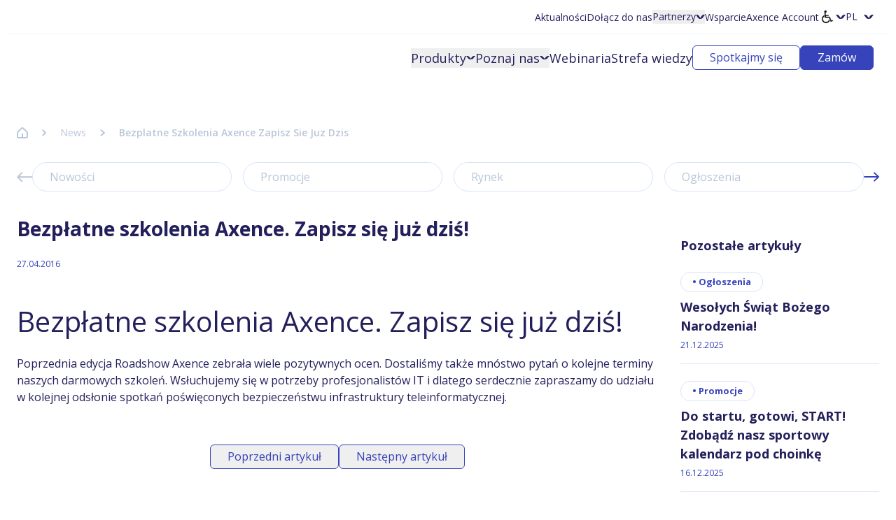

--- FILE ---
content_type: text/html; charset=utf-8
request_url: https://axence.net/pl/news/bezplatne-szkolenia-axence-zapisz-sie-juz-dzis
body_size: 40240
content:
<!DOCTYPE html><html lang="en" data-sentry-element="Html" data-sentry-component="Document" data-sentry-source-file="_document.tsx"><head data-sentry-element="Head" data-sentry-source-file="_document.tsx"><meta charSet="utf-8" data-next-head=""/><meta name="viewport" content="width=device-width" data-next-head=""/><script defer="" data-next-head="">(function () {
  var INSTALL_HOST = "account.axence.net";
  var INSTALL_PATH = "/api/v1/connectProLicenses/install/latest";

  // Docelowe strony (TYP / Guide) per język
  var TY_BY_LANG = {
    pl: "/pl/bezplatna-licencja-acp-przewodnik",
    en: "/en/free-connectpro-license-acp-guide",
    pt: "/pt/licenca-gratuita-connectpro-guia",
    it: "/it/licenza-gratuita-connectpro-guida",
    fr: "/fr/licence-gratuite-connectpro-guide",
    bg: "/bg/bezplaten-licenz-connectpro-rakovodstvo",
    es: "/es/licencia-gratuita-connectpro-guia",
    gr: "/gr/dorean-adeia-connectpro-odigos" // tylko prefiks gr
  };

  var redirected = false;

  // Wykryj język z URL
  function getLang() {
    return (location.pathname.split("/")[1] || "").toLowerCase();
  }

  // Określ docelowy URL
  function targetTY() {
    var lang = getLang();
    return TY_BY_LANG[lang] || TY_BY_LANG.en; // fallback → EN
  }

  // Sprawdź, czy to link do instalatora
  function isInstallLink(href) {
    try {
      var u = new URL(href, location.href);
      var path = u.pathname.replace(/\/+$/, "");
      var wanted = INSTALL_PATH.replace(/\/+$/, "");
      return u.hostname.toLowerCase() === INSTALL_HOST && path === wanted;
    } catch (e) {
      return false;
    }
  }

  // Znajdź kliknięty link
  function findAnchorFromEvent(e) {
    return e.target && e.target.closest ? e.target.closest("a[href]") : null;
  }

  // Przekierowanie — wybór celu wg języka
  function redirectToTY(delay) {
    if (redirected) return;
    redirected = true;

    var target = targetTY();

    setTimeout(function () {
      try {
        window.location.assign(target);
      } catch (err) {
        window.location.href = target;
      }
    }, delay);
  }

  // Obsługa kliknięcia w link do instalatora
  document.addEventListener(
    "click",
    function (e) {
      var a = findAnchorFromEvent(e);
      if (!a) return;

      var href = a.getAttribute("href");
      if (!href || !isInstallLink(href)) return;

      var tgt = (a.getAttribute("target") || "").toLowerCase();

      if (tgt === "_blank") {
        // Pobieranie uruchamia się automatycznie
        // Opcja 1: NIE blokujemy propagacji, a redirect opóźniamy
        redirectToTY(600);
      } else {
        // Otwieramy instalator w nowej karcie + redirect
        // Opcja 1: kontrolujemy nawigację, ale NIE stopujemy propagacji (GTM ma szansę złapać klik)
        e.preventDefault();

        try {
          window.open(href, "_blank", "noopener,noreferrer");
        } catch (err) {}

        redirectToTY(600);
      }
    },
    true // zostawiamy capture jak w oryginale; kluczowe jest usunięcie stopPropagation/stopImmediatePropagation + delay
  );

  // Obsługa Enter/Space (dostępność)
  document.addEventListener(
    "keydown",
    function (e) {
      if (!(e.key === "Enter" || e.key === " ")) return;

      var el = document.activeElement;
      if (!el || el.tagName !== "A") return;

      var href = el.getAttribute("href");
      if (!href || !isInstallLink(href)) return;

      var tgt = (el.getAttribute("target") || "").toLowerCase();

      if (tgt === "_blank") {
        // Opcja 1: NIE blokujemy propagacji, a redirect opóźniamy
        redirectToTY(600);
        if (e.key === " ") e.preventDefault();
      } else {
        // Opcja 1: kontrolujemy nawigację, ale NIE stopujemy propagacji
        e.preventDefault();

        try {
          window.open(href, "_blank", "noopener,noreferrer");
        } catch (err) {}

        redirectToTY(600);
      }
    },
    true
  );

  console.info(
    "[CP CTA] Interceptor ready with per-language redirects (fallback → EN)."
  );
})();</script><script defer="" data-next-head="">document.addEventListener("DOMContentLoaded", function () {
  // Kliknięcie w miasto (delegacja, działa też gdy elementy dochodzą później)
  document.addEventListener("click", function (e) {
    const link = e.target.closest(".city-link");
    if (!link) return;

    // jeżeli chcesz zachować skok do #form zostaw, jeśli nie - odkomentuj preventDefault
    // e.preventDefault();

    const cityKey = link.getAttribute("data-city");
    if (!cityKey) return;

    // Znajdź radio w formularzu odpowiadające temu miastu
    const radio = document.querySelector(
      `#myForm input[type="radio"][name="custom_custom_rs_miasto"][data-city="$"]`
    );

    if (radio) {
      radio.checked = true;

      // ważne: wywołaj event change (czasem formularze/validacja tego wymagają)
      radio.dispatchEvent(new Event("change", { bubbles: true }));

      // opcjonalnie: ustaw focus na radio/fieldset, żeby użytkownik widział zmianę
      radio.focus({ preventScroll: true });
    }

    // (opcjonalnie) przewiń do formularza, jeśli chcesz płynnie
    const formEl = document.querySelector("#myForm");
    if (formEl) {
      formEl.scrollIntoView({ behavior: "smooth", block: "start" });
    }
  });
});</script><style media="all" data-next-head="">/* 1) Globalne box-sizing */
*, *::before, *::after { box-sizing: border-box; }

/* 2) Blokada poziomego przewijania z fallbackiem */
html, body { width: 100%; }
@supports (overflow-x: clip) {
  html, body { overflow-x: clip; }
}
@supports not (overflow-x: clip) {
  html, body { overflow-x: hidden; }
}

/* 3) Media nie wychodzą poza kontener */
img, video, canvas, svg, iframe {
  max-width: 100%;
  height: auto;
  display: block; /* eliminuje „dziury” po inline-elementach */
}

/* 4) Iframe’y często potrzebują jawnej szerokości */
iframe { width: 100%; border: 0; }

/* 5) Nawigacja – nie pozwól na poziomy scroll wewnątrz */
nav[aria-label="Main"] { max-width: 100%; overflow-x: hidden; }

/* 6) Ostrożnie z 100vw (zapas na scrollbar) – selektywnie, nie globalnie */
[class*="w-[100vw]"] { width: 100%; }

/* 7) NIE przycinamy wszystkiego co .fixed/.sticky (to może psuć wysuwane panele)
   Jeśli masz konkretny pasek/stopkę, celuj w niego:
*/
/* .site-footer--fixed, .site-nav--sticky { max-width: 100%; overflow-x: hidden; } */</style><meta property="og:image" content="/axence-logo-og.jpg" data-sentry-element="meta" data-sentry-source-file="_app.tsx" data-next-head=""/><meta name="twitter:image" content="/axence-logo-og.jpg" data-sentry-element="meta" data-sentry-source-file="_app.tsx" data-next-head=""/><meta property="og:type" content="website" data-sentry-element="meta" data-sentry-source-file="_app.tsx" data-next-head=""/><title data-next-head="">Bezpłatne szkolenia Axence. Zapisz się już dziś!</title><meta name="description" data-sentry-element="meta" data-sentry-source-file="[post].tsx" data-next-head=""/><meta property="og:title" content="Bezpłatne szkolenia Axence. Zapisz się już dziś!" data-sentry-element="meta" data-sentry-source-file="[post].tsx" data-next-head=""/><meta property="og:description" data-sentry-element="meta" data-sentry-source-file="[post].tsx" data-next-head=""/><meta property="og:type" content="article" data-sentry-element="meta" data-sentry-source-file="[post].tsx" data-next-head=""/><link rel="preload" href="/_next/static/media/e807dee2426166ad-s.p.woff2" as="font" type="font/woff2" crossorigin="anonymous" data-next-font="size-adjust"/><link rel="preload" href="/_next/static/css/fed594df0f5dfa04.css" as="style"/><link rel="stylesheet" href="/_next/static/css/fed594df0f5dfa04.css" data-n-g=""/><noscript data-n-css=""></noscript><script defer="" nomodule="" src="/_next/static/chunks/polyfills-42372ed130431b0a.js"></script><script src="/_next/static/chunks/webpack-d05e9894cbfadd54.js" defer=""></script><script src="/_next/static/chunks/framework-8466b2266805614e.js" defer=""></script><script src="/_next/static/chunks/main-2241731c5a794a43.js" defer=""></script><script src="/_next/static/chunks/pages/_app-39f1604494d18d97.js" defer=""></script><script src="/_next/static/chunks/6795-06b31be86c3feee1.js" defer=""></script><script src="/_next/static/chunks/3758-7d479c5813d6a6cb.js" defer=""></script><script src="/_next/static/chunks/602-ef75afec79cf2539.js" defer=""></script><script src="/_next/static/chunks/3058-9ed1a403d5906bd0.js" defer=""></script><script src="/_next/static/chunks/9383-9743c9c8c6170adc.js" defer=""></script><script src="/_next/static/chunks/pages/news/%5Bpost%5D-afa8a26bc39b81e2.js" defer=""></script><script src="/_next/static/nlFPikUebE5Bplm-q4G7u/_buildManifest.js" defer=""></script><script src="/_next/static/nlFPikUebE5Bplm-q4G7u/_ssgManifest.js" defer=""></script></head><body class="bg-theme-white text-theme-darkBlue"><noscript><iframe src="https://www.googletagmanager.com/ns.html?id=GTM-WSFM5N77" height="0" width="0" style="display:none;visibility:hidden"></iframe></noscript><div id="__next"><div class="__className_2fad4c"><div class="sticky top-0 z-20 flex w-full items-center justify-between bg-theme-white p-2 py-4 lg:p-0 lg:py-0" data-sentry-component="Navbar" data-sentry-source-file="index.tsx"><a class="mr-auto flex items-center justify-center lg:hidden" data-sentry-element="Link" data-sentry-source-file="index.tsx" href="/pl"><span class="sr-only">Strona główna Axence</span><div class="relative aspect-[128/24] h-7" data-sentry-component="renderLogo" data-sentry-source-file="index.tsx"><img alt="" data-sentry-element="Image" data-sentry-source-file="index.tsx" loading="lazy" decoding="async" data-nimg="fill" style="position:absolute;height:100%;width:100%;left:0;top:0;right:0;bottom:0;color:transparent" sizes="100vw" srcSet="/_next/image?url=%2Ficons%2Flogo.svg&amp;w=340&amp;q=75 340w, /_next/image?url=%2Ficons%2Flogo.svg&amp;w=384&amp;q=75 384w, /_next/image?url=%2Ficons%2Flogo.svg&amp;w=640&amp;q=75 640w, /_next/image?url=%2Ficons%2Flogo.svg&amp;w=768&amp;q=75 768w, /_next/image?url=%2Ficons%2Flogo.svg&amp;w=1024&amp;q=75 1024w, /_next/image?url=%2Ficons%2Flogo.svg&amp;w=1280&amp;q=75 1280w, /_next/image?url=%2Ficons%2Flogo.svg&amp;w=1920&amp;q=75 1920w, /_next/image?url=%2Ficons%2Flogo.svg&amp;w=2560&amp;q=75 2560w, /_next/image?url=%2Ficons%2Flogo.svg&amp;w=3840&amp;q=75 3840w" src="/_next/image?url=%2Ficons%2Flogo.svg&amp;w=3840&amp;q=75"/></div></a><div class="mr-3 flex gap-3 lg:hidden"><div class="relative z-[1002] flex flex-col items-center gap-4 overflow-visible" data-sentry-component="AccessibilityTools" data-sentry-source-file="AccessibilityTools.tsx"><div class="flex cursor-pointer items-center gap-2"><img alt="Wcag tools" data-sentry-element="Image" data-sentry-source-file="AccessibilityTools.tsx" loading="lazy" width="24" height="24" decoding="async" data-nimg="1" class="cursor-pointer" style="color:transparent" srcSet="/_next/image?url=%2Fwcag.png&amp;w=32&amp;q=75 1x, /_next/image?url=%2Fwcag.png&amp;w=48&amp;q=75 2x" src="/_next/image?url=%2Fwcag.png&amp;w=48&amp;q=75"/><svg class="rotate-0 transition-all duration-300" xmlns="http://www.w3.org/2000/svg" width="13.725" height="5.79" viewBox="0 0 13.725 5.79" data-sentry-element="svg" data-sentry-component="IconChevron" data-sentry-source-file="AccessibilityTools.tsx"><path id="Union_7" data-name="Union 7" d="M7.108,5.79H7.052A4.332,4.332,0,0,1,3.439,4.522C1.856,2.429,1.256,1.661,0,0,1.813,0,3.391-.008,4.331,1.235c.681.9.821,1,3.507,4.555Zm1-.1c-.55-.732-.268-.325-1.117-1.475-.026-.035.052-.069.078-.1,1.585-2.094,1.61-2.119,2.182-2.876C10.191-.008,11.912,0,13.725,0c-1.256,1.661-1.856,2.429-3.439,4.522A3.6,3.6,0,0,1,8.244,5.661c-.034.007-.077.042-.109.042A.032.032,0,0,1,8.108,5.689Z" transform="translate(0 0)" fill="#231F5B" data-sentry-element="path" data-sentry-source-file="AccessibilityTools.tsx"></path></svg></div><div class="absolute right-0 top-8 flex-nowrap gap-4 rounded-md border border-theme-light bg-theme-white px-3 py-4 font-bold shadow-md hidden"><div class="size-[24px]"><img alt="High Contrast" data-sentry-element="Image" data-sentry-source-file="AccessibilityTools.tsx" loading="lazy" width="24" height="24" decoding="async" data-nimg="1" class="cursor-pointer" style="color:transparent" srcSet="/_next/image?url=%2Ficon-high-contrast.png&amp;w=32&amp;q=75 1x, /_next/image?url=%2Ficon-high-contrast.png&amp;w=48&amp;q=75 2x" src="/_next/image?url=%2Ficon-high-contrast.png&amp;w=48&amp;q=75"/></div><span class="cursor-pointer">A</span><span class="cursor-pointer">A+</span><span class="cursor-pointer text-nowrap">A++</span></div></div><label class="relative flex items-center" data-sentry-component="SelectLocale" data-sentry-source-file="SelectLocale.tsx"><span class="sr-only">Wybierz język</span><select class="z-10 w-[40px] cursor-pointer appearance-none bg-transparent lg:text-sm"><option value="pl" selected="">PL</option><option value="en">EN</option><option value="es">ES</option><option value="it">IT</option><option value="pt">PT</option><option value="fr">FR</option></select><svg class="absolute bottom-0 right-0 top-0 z-0 m-auto rotate-0 cursor-pointer transition-all duration-300" xmlns="http://www.w3.org/2000/svg" width="13.725" height="5.79" viewBox="0 0 13.725 5.79" data-sentry-element="svg" data-sentry-component="IconChevron" data-sentry-source-file="SelectLocale.tsx"><path id="Union_7" data-name="Union 7" d="M7.108,5.79H7.052A4.332,4.332,0,0,1,3.439,4.522C1.856,2.429,1.256,1.661,0,0,1.813,0,3.391-.008,4.331,1.235c.681.9.821,1,3.507,4.555Zm1-.1c-.55-.732-.268-.325-1.117-1.475-.026-.035.052-.069.078-.1,1.585-2.094,1.61-2.119,2.182-2.876C10.191-.008,11.912,0,13.725,0c-1.256,1.661-1.856,2.429-3.439,4.522A3.6,3.6,0,0,1,8.244,5.661c-.034.007-.077.042-.109.042A.032.032,0,0,1,8.108,5.689Z" transform="translate(0 0)" fill="#231F5B" data-sentry-element="path" data-sentry-source-file="SelectLocale.tsx"></path></svg></label></div><nav aria-label="Main" data-orientation="horizontal" dir="ltr" class="fixed inset-x-0 bottom-0 bg-theme-white max-lg:overflow-scroll lg:static lg:block lg:w-full !overflow-x-visible hidden" style="top:0" data-sentry-element="unknown" data-sentry-source-file="index.tsx"><div class="flex flex-col-reverse gap-2 px-2 lg:w-full lg:flex-col lg:gap-0"><div class="container z-[100] flex flex-col gap-2 lg:flex-row lg:justify-end lg:gap-10 lg:border-b-[1px] lg:border-b-theme-light lg:bg-theme-white lg:py-3"><div style="position:relative"><ul data-orientation="horizontal" class="flex flex-col gap-2 lg:flex-row lg:gap-10" data-sentry-element="unknown" data-sentry-source-file="index.tsx" dir="ltr"><li><a class="transition hover:text-theme-blue lg:text-sm" target="_self" data-radix-collection-item="" href="/pl/news">Aktualności</a></li><li><a class="transition hover:text-theme-blue lg:text-sm" target="_self" data-radix-collection-item="" href="/pl/kariera">Dołącz do nas</a></li><li class="relative z-[101] items-center lg:flex"><button id="radix-:R6l6:-trigger-radix-:R1lml6:" data-state="closed" aria-expanded="false" aria-controls="radix-:R6l6:-content-radix-:R1lml6:" class="group flex w-full items-center justify-between transition hover:text-theme-blue data-[state=open]:text-theme-blue lg:w-auto lg:gap-2 lg:text-sm" data-sentry-element="unknown" data-sentry-component="MenuTrigger" data-sentry-source-file="MenuTrigger.tsx" data-radix-collection-item="">Partnerzy<svg class="transition group-data-[state=open]:rotate-180 group-hover:[&amp;_path]:fill-theme-blue group-data-[state=open]:[&amp;_path]:fill-theme-blue" xmlns="http://www.w3.org/2000/svg" width="13.725" height="5.79" viewBox="0 0 13.725 5.79" data-sentry-element="svg" data-sentry-component="IconChevron" data-sentry-source-file="MenuTrigger.tsx"><path id="Union_11" data-name="Union 11" d="M7.108,5.79H7.052A4.332,4.332,0,0,1,3.439,4.522C1.856,2.429,1.256,1.661,0,0,1.813,0,3.391-.008,4.331,1.235c.681.9.821,1,3.507,4.555Zm1-.1c-.55-.732-.268-.325-1.117-1.475-.026-.035.052-.069.078-.1,1.585-2.094,1.61-2.119,2.182-2.876C10.191-.008,11.912,0,13.725,0c-1.256,1.661-1.856,2.429-3.439,4.522A3.6,3.6,0,0,1,8.244,5.661c-.034.007-.077.042-.109.042A.032.032,0,0,1,8.108,5.689Z" fill="#231F5B" data-sentry-element="path" data-sentry-source-file="MenuTrigger.tsx"></path></svg></button></li><li><a class="transition hover:text-theme-blue lg:text-sm" target="_self" data-radix-collection-item="" href="/pl/wsparcie-techniczne">Wsparcie</a></li><li><a class="transition hover:text-theme-blue lg:text-sm" target="_self" data-radix-collection-item="" href="https://account.axence.net/">Axence Account</a></li></ul></div><div class="hidden gap-10 lg:flex"><div class="relative z-[1002] flex flex-col items-center gap-4 overflow-visible" data-sentry-component="AccessibilityTools" data-sentry-source-file="AccessibilityTools.tsx"><div class="flex cursor-pointer items-center gap-2"><img alt="Wcag tools" data-sentry-element="Image" data-sentry-source-file="AccessibilityTools.tsx" loading="lazy" width="24" height="24" decoding="async" data-nimg="1" class="cursor-pointer" style="color:transparent" srcSet="/_next/image?url=%2Fwcag.png&amp;w=32&amp;q=75 1x, /_next/image?url=%2Fwcag.png&amp;w=48&amp;q=75 2x" src="/_next/image?url=%2Fwcag.png&amp;w=48&amp;q=75"/><svg class="rotate-0 transition-all duration-300" xmlns="http://www.w3.org/2000/svg" width="13.725" height="5.79" viewBox="0 0 13.725 5.79" data-sentry-element="svg" data-sentry-component="IconChevron" data-sentry-source-file="AccessibilityTools.tsx"><path id="Union_7" data-name="Union 7" d="M7.108,5.79H7.052A4.332,4.332,0,0,1,3.439,4.522C1.856,2.429,1.256,1.661,0,0,1.813,0,3.391-.008,4.331,1.235c.681.9.821,1,3.507,4.555Zm1-.1c-.55-.732-.268-.325-1.117-1.475-.026-.035.052-.069.078-.1,1.585-2.094,1.61-2.119,2.182-2.876C10.191-.008,11.912,0,13.725,0c-1.256,1.661-1.856,2.429-3.439,4.522A3.6,3.6,0,0,1,8.244,5.661c-.034.007-.077.042-.109.042A.032.032,0,0,1,8.108,5.689Z" transform="translate(0 0)" fill="#231F5B" data-sentry-element="path" data-sentry-source-file="AccessibilityTools.tsx"></path></svg></div><div class="absolute right-0 top-8 flex-nowrap gap-4 rounded-md border border-theme-light bg-theme-white px-3 py-4 font-bold shadow-md hidden"><div class="size-[24px]"><img alt="High Contrast" data-sentry-element="Image" data-sentry-source-file="AccessibilityTools.tsx" loading="lazy" width="24" height="24" decoding="async" data-nimg="1" class="cursor-pointer" style="color:transparent" srcSet="/_next/image?url=%2Ficon-high-contrast.png&amp;w=32&amp;q=75 1x, /_next/image?url=%2Ficon-high-contrast.png&amp;w=48&amp;q=75 2x" src="/_next/image?url=%2Ficon-high-contrast.png&amp;w=48&amp;q=75"/></div><span class="cursor-pointer">A</span><span class="cursor-pointer">A+</span><span class="cursor-pointer text-nowrap">A++</span></div></div><label class="relative flex items-center" data-sentry-component="SelectLocale" data-sentry-source-file="SelectLocale.tsx"><span class="sr-only">Wybierz język</span><select class="z-10 w-[40px] cursor-pointer appearance-none bg-transparent lg:text-sm"><option value="pl" selected="">PL</option><option value="en">EN</option><option value="es">ES</option><option value="it">IT</option><option value="pt">PT</option><option value="fr">FR</option></select><svg class="absolute bottom-0 right-0 top-0 z-0 m-auto rotate-0 cursor-pointer transition-all duration-300" xmlns="http://www.w3.org/2000/svg" width="13.725" height="5.79" viewBox="0 0 13.725 5.79" data-sentry-element="svg" data-sentry-component="IconChevron" data-sentry-source-file="SelectLocale.tsx"><path id="Union_7" data-name="Union 7" d="M7.108,5.79H7.052A4.332,4.332,0,0,1,3.439,4.522C1.856,2.429,1.256,1.661,0,0,1.813,0,3.391-.008,4.331,1.235c.681.9.821,1,3.507,4.555Zm1-.1c-.55-.732-.268-.325-1.117-1.475-.026-.035.052-.069.078-.1,1.585-2.094,1.61-2.119,2.182-2.876C10.191-.008,11.912,0,13.725,0c-1.256,1.661-1.856,2.429-3.439,4.522A3.6,3.6,0,0,1,8.244,5.661c-.034.007-.077.042-.109.042A.032.032,0,0,1,8.108,5.689Z" transform="translate(0 0)" fill="#231F5B" data-sentry-element="path" data-sentry-source-file="SelectLocale.tsx"></path></svg></label></div></div><div class="container flex flex-col gap-2 lg:z-50 lg:flex-row lg:items-center lg:gap-10 lg:bg-theme-white lg:py-4 [&amp;&gt;div]:flex-grow"><div style="position:relative"><ul data-orientation="horizontal" class="flex flex-grow flex-col gap-2 lg:flex-row lg:items-center lg:gap-10" data-sentry-element="unknown" data-sentry-source-file="index.tsx" dir="ltr"><li class="lg:mr-auto lg:flex lg:items-center" data-sentry-element="unknown" data-sentry-source-file="index.tsx"><a class="llg:fler relative hidden lg:block" data-sentry-element="Link" data-sentry-source-file="index.tsx" data-radix-collection-item="" href="/pl"><span class="sr-only">Strona główna Axence</span><div class="relative aspect-[128/24] h-7" data-sentry-component="renderLogo" data-sentry-source-file="index.tsx"><img alt="" data-sentry-element="Image" data-sentry-source-file="index.tsx" loading="lazy" decoding="async" data-nimg="fill" style="position:absolute;height:100%;width:100%;left:0;top:0;right:0;bottom:0;color:transparent" sizes="100vw" srcSet="/_next/image?url=%2Ficons%2Flogo.svg&amp;w=340&amp;q=75 340w, /_next/image?url=%2Ficons%2Flogo.svg&amp;w=384&amp;q=75 384w, /_next/image?url=%2Ficons%2Flogo.svg&amp;w=640&amp;q=75 640w, /_next/image?url=%2Ficons%2Flogo.svg&amp;w=768&amp;q=75 768w, /_next/image?url=%2Ficons%2Flogo.svg&amp;w=1024&amp;q=75 1024w, /_next/image?url=%2Ficons%2Flogo.svg&amp;w=1280&amp;q=75 1280w, /_next/image?url=%2Ficons%2Flogo.svg&amp;w=1920&amp;q=75 1920w, /_next/image?url=%2Ficons%2Flogo.svg&amp;w=2560&amp;q=75 2560w, /_next/image?url=%2Ficons%2Flogo.svg&amp;w=3840&amp;q=75 3840w" src="/_next/image?url=%2Ficons%2Flogo.svg&amp;w=3840&amp;q=75"/></div></a></li><li class="relative lg:flex lg:items-center"><button id="radix-:R6l6:-trigger-produkty" data-state="closed" aria-expanded="false" aria-controls="radix-:R6l6:-content-produkty" class="group flex w-full items-center justify-between transition hover:text-theme-blue data-[state=open]:text-theme-blue lg:w-auto lg:gap-2 lg:text-lg" data-sentry-element="unknown" data-sentry-component="MenuTrigger" data-sentry-source-file="MenuTrigger.tsx" data-radix-collection-item="">Produkty<svg class="transition group-data-[state=open]:rotate-180 group-hover:[&amp;_path]:fill-theme-blue group-data-[state=open]:[&amp;_path]:fill-theme-blue" xmlns="http://www.w3.org/2000/svg" width="13.725" height="5.79" viewBox="0 0 13.725 5.79" data-sentry-element="svg" data-sentry-component="IconChevron" data-sentry-source-file="MenuTrigger.tsx"><path id="Union_11" data-name="Union 11" d="M7.108,5.79H7.052A4.332,4.332,0,0,1,3.439,4.522C1.856,2.429,1.256,1.661,0,0,1.813,0,3.391-.008,4.331,1.235c.681.9.821,1,3.507,4.555Zm1-.1c-.55-.732-.268-.325-1.117-1.475-.026-.035.052-.069.078-.1,1.585-2.094,1.61-2.119,2.182-2.876C10.191-.008,11.912,0,13.725,0c-1.256,1.661-1.856,2.429-3.439,4.522A3.6,3.6,0,0,1,8.244,5.661c-.034.007-.077.042-.109.042A.032.032,0,0,1,8.108,5.689Z" fill="#231F5B" data-sentry-element="path" data-sentry-source-file="MenuTrigger.tsx"></path></svg></button></li><li class="relative z-[101] lg:flex lg:items-center"><button id="radix-:R6l6:-trigger-radix-:R56ml6:" data-state="closed" aria-expanded="false" aria-controls="radix-:R6l6:-content-radix-:R56ml6:" class="group flex w-full items-center justify-between transition hover:text-theme-blue data-[state=open]:text-theme-blue lg:w-auto lg:gap-2 lg:text-lg" data-sentry-element="unknown" data-sentry-component="MenuTrigger" data-sentry-source-file="MenuTrigger.tsx" data-radix-collection-item="">Poznaj nas<svg class="transition group-data-[state=open]:rotate-180 group-hover:[&amp;_path]:fill-theme-blue group-data-[state=open]:[&amp;_path]:fill-theme-blue" xmlns="http://www.w3.org/2000/svg" width="13.725" height="5.79" viewBox="0 0 13.725 5.79" data-sentry-element="svg" data-sentry-component="IconChevron" data-sentry-source-file="MenuTrigger.tsx"><path id="Union_11" data-name="Union 11" d="M7.108,5.79H7.052A4.332,4.332,0,0,1,3.439,4.522C1.856,2.429,1.256,1.661,0,0,1.813,0,3.391-.008,4.331,1.235c.681.9.821,1,3.507,4.555Zm1-.1c-.55-.732-.268-.325-1.117-1.475-.026-.035.052-.069.078-.1,1.585-2.094,1.61-2.119,2.182-2.876C10.191-.008,11.912,0,13.725,0c-1.256,1.661-1.856,2.429-3.439,4.522A3.6,3.6,0,0,1,8.244,5.661c-.034.007-.077.042-.109.042A.032.032,0,0,1,8.108,5.689Z" fill="#231F5B" data-sentry-element="path" data-sentry-source-file="MenuTrigger.tsx"></path></svg></button></li><li><a class="flex items-center lg:text-lg transition hover:text-theme-blue" target="_self" data-radix-collection-item="" href="/pl/webinary">Webinaria</a></li><li><a class="flex items-center lg:text-lg transition hover:text-theme-blue" target="_self" data-radix-collection-item="" href="/pl/strefa-wiedzy">Strefa wiedzy</a></li></ul></div><div class="flex !flex-grow-0 flex-col gap-4 lg:flex-row"><a class="relative btn btn-blue self-start" href="/pl/news/bezplatne-szkolenia-axence-zapisz-sie-juz-dzis#booking">Spotkajmy się</a><a class="relative btn btn-blue-fill self-start" href="/pl/news/bezplatne-szkolenia-axence-zapisz-sie-juz-dzis#zamow">Zamów</a></div></div></div></nav><button aria-label="Otwórz menu" aria-controls="menu" aria-expanded="false" class="flex cursor-pointer flex-col space-y-1.5 focus:outline-none lg:hidden"><span class="block h-1 w-8 transform bg-gray-800 transition-transform duration-300 ease-in-out "></span><span class="block h-1 w-8 transform bg-gray-800 transition-opacity duration-300 ease-in-out "></span><span class="block h-1 w-8 transform bg-gray-800 transition-transform duration-300 ease-in-out "></span></button></div><div class="container mt-16" data-sentry-component="Breadcrumbs" data-sentry-source-file="Breadcrumbs.tsx"><div class="flex flex-wrap items-center gap-y-2 text-sm text-theme-medium"><a class="flex cursor-pointer items-center" data-sentry-element="Link" data-sentry-source-file="Breadcrumbs.tsx" href="/pl"><svg xmlns="http://www.w3.org/2000/svg" width="16" height="16.13" viewBox="0 0 16 16.13" data-sentry-element="svg" data-sentry-component="HomeIcon" data-sentry-source-file="Breadcrumbs.tsx"><g id="Group_585" data-name="Group 585" transform="translate(-344 -181.728)" data-sentry-element="g" data-sentry-source-file="Breadcrumbs.tsx"><path id="Icon_akar-home" data-name="Icon akar-home" d="M18.5,16.6V11.437a3.051,3.051,0,0,0-.968-2.226l-4.96-4.649a1.571,1.571,0,0,0-2.143,0L5.468,9.211A3.051,3.051,0,0,0,4.5,11.437V16.6A1.545,1.545,0,0,0,6.056,18.14H16.944A1.545,1.545,0,0,0,18.5,16.6Z" transform="translate(340.5 178.718)" fill="none" stroke="#b8c6d9" stroke-linecap="round" stroke-linejoin="round" stroke-width="2" data-sentry-element="path" data-sentry-source-file="Breadcrumbs.tsx"></path><line id="Line_302" data-name="Line 302" y1="5" transform="translate(352 191.5)" fill="none" stroke="#b8c6d9" stroke-linecap="round" stroke-width="2" data-sentry-element="line" data-sentry-source-file="Breadcrumbs.tsx"></line></g></svg><span class="mx-2.5 lg:mx-5"><svg xmlns="http://www.w3.org/2000/svg" width="6.414" height="10.828" viewBox="0 0 6.414 10.828" data-sentry-element="svg" data-sentry-component="ChevronIcon" data-sentry-source-file="Breadcrumbs.tsx"><path id="Path_347" data-name="Path 347" d="M1,1,5,5,1,9" transform="translate(0.414 0.414)" fill="none" stroke="#b8c6d9" stroke-linecap="round" stroke-linejoin="round" stroke-width="2" data-sentry-element="path" data-sentry-source-file="Breadcrumbs.tsx"></path></svg></span></a><a class="flex items-center" href="/pl/news">News<span class="mx-2.5 lg:mx-5"><svg xmlns="http://www.w3.org/2000/svg" width="6.414" height="10.828" viewBox="0 0 6.414 10.828" data-sentry-element="svg" data-sentry-component="ChevronIcon" data-sentry-source-file="Breadcrumbs.tsx"><path id="Path_347" data-name="Path 347" d="M1,1,5,5,1,9" transform="translate(0.414 0.414)" fill="none" stroke="#b8c6d9" stroke-linecap="round" stroke-linejoin="round" stroke-width="2" data-sentry-element="path" data-sentry-source-file="Breadcrumbs.tsx"></path></svg></span></a><a class="flex items-center font-semibold max-lg:text-center" href="/pl/news/bezplatne-szkolenia-axence-zapisz-sie-juz-dzis">Bezplatne Szkolenia Axence Zapisz Sie Juz Dzis</a></div></div><main><div class="container py-8"><div data-sentry-component="NewsCategories" data-sentry-source-file="NewsCategories.tsx"><div class="flex flex-wrap gap-2 lg:hidden"><a class="rounded-full border border-theme-medium2 px-2 py-1 text-sm text-theme-medium" href="/pl/news/category/nowosci">Nowości</a><a class="rounded-full border border-theme-medium2 px-2 py-1 text-sm text-theme-medium" href="/pl/news/category/promocje">Promocje</a><a class="rounded-full border border-theme-medium2 px-2 py-1 text-sm text-theme-medium" href="/pl/news/category/rynek">Rynek</a><a class="rounded-full border border-theme-medium2 px-2 py-1 text-sm text-theme-medium" href="/pl/news/category/og%C5%82oszenia">Ogłoszenia</a><a class="rounded-full border border-theme-medium2 px-2 py-1 text-sm text-theme-medium" href="/pl/news/category/wiedza">Wiedza</a><a class="rounded-full border border-theme-medium2 px-2 py-1 text-sm text-theme-medium" href="/pl/news/category/wydarzenia">Wydarzenia</a></div><div class="hidden flex-row items-center gap-4 lg:flex"><svg xmlns="http://www.w3.org/2000/svg" width="22.395" height="14.828" viewBox="0 0 22.395 14.828" class="pointer-events-none rotate-180 cursor-pointer" data-sentry-element="svg" data-sentry-source-file="NewsCategories.tsx" data-sentry-component="IconArrow"><path id="Icon_feather-arrow-right" data-name="Icon feather-arrow-right" d="M-7.191,13.5H13.2m-6-6,6,6-6,6" transform="translate(8.191 -6.086)" fill="none" stroke="#b8c6d9" stroke-linecap="round" stroke-linejoin="round" stroke-width="2" data-sentry-element="path" data-sentry-source-file="NewsCategories.tsx"></path></svg><div class="grid flex-1 gap-4 md:grid-cols-4"><a class="rounded-full border border-theme-medium2 px-6 py-2 text-theme-medium" href="/pl/news/category/nowosci">Nowości</a><a class="rounded-full border border-theme-medium2 px-6 py-2 text-theme-medium" href="/pl/news/category/promocje">Promocje</a><a class="rounded-full border border-theme-medium2 px-6 py-2 text-theme-medium" href="/pl/news/category/rynek">Rynek</a><a class="rounded-full border border-theme-medium2 px-6 py-2 text-theme-medium" href="/pl/news/category/og%C5%82oszenia">Ogłoszenia</a></div><svg xmlns="http://www.w3.org/2000/svg" width="22.395" height="14.828" viewBox="0 0 22.395 14.828" class="cursor-pointer pointer-events-auto [&amp;_path]:stroke-theme-blue" data-sentry-element="svg" data-sentry-source-file="NewsCategories.tsx" data-sentry-component="IconArrow"><path id="Icon_feather-arrow-right" data-name="Icon feather-arrow-right" d="M-7.191,13.5H13.2m-6-6,6,6-6,6" transform="translate(8.191 -6.086)" fill="none" stroke="#b8c6d9" stroke-linecap="round" stroke-linejoin="round" stroke-width="2" data-sentry-element="path" data-sentry-source-file="NewsCategories.tsx"></path></svg></div></div></div><div class="container grid grid-cols-4 gap-8"><div class="col-span-4 md:col-span-3"><h1 class="mb-4 text-[28px] font-bold">Bezpłatne szkolenia Axence. Zapisz się już dziś!</h1><div class="mb-4"><small class="text-[12px] text-theme-mediumDark">27.04.2016</small></div><div data-sentry-component="CkEditor" data-sentry-source-file="CkEditor.tsx"><span class="ck-editor block py-8 [&amp;&gt;*]:mb-6 [&amp;_blockquote]:border-s-4 [&amp;_blockquote]:border-theme-blue [&amp;_blockquote]:ps-8 max-md:[&amp;_h2]:text-3xl [&amp;_h3]:mb-4 [&amp;_img]:rounded-[10px] [&amp;_ol]:list-inside [&amp;_ol]:list-decimal [&amp;_p]:mb-6 [&amp;_ul]:list-outside [&amp;_ul]:list-disc [&amp;_ul]:pl-4 [&amp;_ul_li]:marker:text-theme-blue [&amp;_ul_li_p]:align-top data-sentry-element data-sentry-source-file" data-sentry-element="CkEditorBasic" data-sentry-source-file="CkEditor.tsx"><img loading="lazy" src="����������������" style="display: none;">
      <h2>Bezpłatne szkolenia Axence. Zapisz się już dziś!</h2>
  
      <div class="ce_text block">
      Poprzednia edycja Roadshow Axence zebrała wiele pozytywnych ocen. Dostaliśmy także mnóstwo pytań o&nbsp;kolejne terminy naszych darmowych szkoleń. Wsłuchujemy się w&nbsp;potrzeby profesjonalistów IT i&nbsp;dlatego serdecznie zapraszamy do udziału w&nbsp;kolejnej odsłonie spotkań poświęconych bezpieczeństwu infrastruktury teleinformatycznej.    </div></span></div><div class="mb-20 flex justify-center gap-8"><a class="" data-sentry-element="Link" data-sentry-source-file="BlogPost.tsx" href="/pl/news/pawel-zelawski-dyrektorem-it-w-axence"><button type="button" class="relative btn btn-blue" data-sentry-component="Button" data-sentry-source-file="Button.tsx"><span class="">Poprzedni artykuł</span></button></a><a class="" data-sentry-element="Link" data-sentry-source-file="BlogPost.tsx" href="/pl/news/redakcja-komputer-swiat-poleca-axence-nvision-free"><button type="button" class="relative btn btn-blue" data-sentry-component="Button" data-sentry-source-file="Button.tsx"><span class="">Następny artykuł</span></button></a></div></div><div class="hidden py-8 md:block"><h2 class="text-[18px] font-bold">Pozostałe artykuły</h2><a class="block border-b border-theme-medium2 pb-4 pt-6" href="/pl/news/wesolych-swiat-bozego-narodzenia"><div class="mb-2 flex flex-wrap items-center gap-1"><small class="rounded-full border border-theme-medium2 px-4 py-1 font-bold text-theme-blue">• <!-- -->Ogłoszenia</small></div><p class="text-[18px] font-bold">Wesołych Świąt Bożego Narodzenia!</p><small class="text-[12px] text-theme-mediumDark">21.12.2025</small></a><a class="block border-b border-theme-medium2 pb-4 pt-6" href="/pl/news/do-startu-gotowi-start-zdobadz-nasz-sportowy-kalendarz-pod-choinke"><div class="mb-2 flex flex-wrap items-center gap-1"><small class="rounded-full border border-theme-medium2 px-4 py-1 font-bold text-theme-blue">• <!-- -->Promocje</small></div><p class="text-[18px] font-bold">Do startu, gotowi, START! Zdobądź nasz sportowy kalendarz pod choinkę</p><small class="text-[12px] text-theme-mediumDark">16.12.2025</small></a><a class="block border-b border-theme-medium2 pb-4 pt-6" href="/pl/news/axence-skradlo-serca-czytnikow-it-professional"><div class="mb-2 flex flex-wrap items-center gap-1"><small class="rounded-full border border-theme-medium2 px-4 py-1 font-bold text-theme-blue">• <!-- -->Nowości</small><small class="rounded-full border border-theme-medium2 px-4 py-1 font-bold text-theme-blue">• <!-- -->Ogłoszenia</small><small class="rounded-full border border-theme-medium2 px-4 py-1 font-bold text-theme-blue">• <!-- -->Rynek</small></div><p class="text-[18px] font-bold">Axence skradło serca czytelników „IT Professional”, którzy podwójnie nagrodzili rozwiązania firmy</p><small class="text-[12px] text-theme-mediumDark">8.12.2025</small></a><a class="block border-b border-theme-medium2 pb-4 pt-6" href="/pl/news/cyber-week-z-axence-secure-team"><div class="mb-2 flex flex-wrap items-center gap-1"><small class="rounded-full border border-theme-medium2 px-4 py-1 font-bold text-theme-blue">• <!-- -->Nowości</small><small class="rounded-full border border-theme-medium2 px-4 py-1 font-bold text-theme-blue">• <!-- -->Ogłoszenia</small><small class="rounded-full border border-theme-medium2 px-4 py-1 font-bold text-theme-blue">• <!-- -->Promocje</small></div><p class="text-[18px] font-bold">Cyber Week z Axence SecureTeam® – łap –15%!</p><small class="text-[12px] text-theme-mediumDark">25.11.2025</small></a><a class="block border-b border-theme-medium2 pb-4 pt-6" href="/pl/news/axence-nvision-17-0-debiutuje"><div class="mb-2 flex flex-wrap items-center gap-1"><small class="rounded-full border border-theme-medium2 px-4 py-1 font-bold text-theme-blue">• <!-- -->Nowości</small><small class="rounded-full border border-theme-medium2 px-4 py-1 font-bold text-theme-blue">• <!-- -->Wydarzenia</small><small class="rounded-full border border-theme-medium2 px-4 py-1 font-bold text-theme-blue">• <!-- -->Wiedza</small></div><p class="text-[18px] font-bold">Axence nVision® 17.0 debiutuje, by łączyć to, co dla Admina naturalne</p><small class="text-[12px] text-theme-mediumDark">24.11.2025</small></a><div class="mt-4 flex justify-center"><button class="btn-blue">Pokaż więcej</button></div></div></div></main><footer class="overflow-hidden bg-theme-light text-theme-darkBlue" data-sentry-component="Footer" data-sentry-source-file="Footer.tsx"><div class="mx-auto grid grid-cols-4 px-4 pt-[80px] lg:container"><div class="flex flex-col justify-evenly pb-12 max-md:col-span-4 max-md:items-center"><svg class="mb-6" xmlns="http://www.w3.org/2000/svg" width="128.693" height="24.989" viewBox="0 0 128.693 24.989" data-sentry-element="svg" data-sentry-component="IconLogo" data-sentry-source-file="Footer.tsx"><g id="Group_122" data-name="Group 122" transform="translate(0.5 0.484)" data-sentry-element="g" data-sentry-source-file="Footer.tsx"><path id="Path_5157" data-name="Path 5157" d="M68.9,21.89c-1.071-1.275-1.29-1.42-5.51-6.444h1.236c2.23,0,4.1.217,5.676,1.794,2.487,2.962,3.429,4.048,5.4,6.4-2.849,0-5.327.011-6.8-1.747m-4.3-4.069c-2.491,2.962-2.529,3-3.428,4.069-1.477,1.759-4.18,1.747-7.029,1.747,1.973-2.349,2.915-3.436,5.4-6.4a5.838,5.838,0,0,1,3.208-1.611c.071-.014.167-.1.214-.039.864,1.035.422.46,1.755,2.086.041.05-.082.1-.123.146m-.085-4.848a6.946,6.946,0,0,1-4.976-1.845c-2.485-2.962-3.426-4.048-5.4-6.4,2.846,0,5.322-.011,6.8,1.747,1.069,1.275,1.157,1.472,5.374,6.5Zm6.5-2.713a6.048,6.048,0,0,1-4.032,2.6c-.154.026-.595-.486-1.757-2.026,4.057-4.824,6.625-7.718,7.576-8.853C74.9-.371,76.754.025,79.6.025,77.63,2.376,73.5,7.3,71.015,10.261" transform="translate(-32.807 0)" fill="#F76813" data-sentry-element="path" data-sentry-source-file="Footer.tsx"></path><path id="Union_1" data-name="Union 1" d="M0,14.137A9.793,9.793,0,0,1,9.77,4.29c2.025,0,5.069,1.185,6.312,2.935,0-.014,0-.027,0-.041a1.911,1.911,0,0,1,.45,1.052c-.01-1.943,0-2.809,0-3.841,1.123.389,3.16,1.839,3.16,3.647v6.147c0,2.34.009,4.975.009,6.668-.224-.128-.432-.254-.628-.379-2.32-1.731-2.363-3.351-2.363-6.342,0-3.975-3.839-6.744-6.946-6.744a6.846,6.846,0,0,0-6.827,6.865,6.716,6.716,0,0,0,6.858,6.679c2.973,0,2.859-1.012,4.828-1.012a3.13,3.13,0,0,1,1.933.5c.142.164.279.345.427.54a16.938,16.938,0,0,1-1.875,1.459A9.551,9.551,0,0,1,9.77,23.984,9.808,9.808,0,0,1,0,14.137Zm79.571,9.1a6.983,6.983,0,0,1-.91-3.814c0-2.677.04-5.172.04-5.172a6.876,6.876,0,0,0-13.75,0S65,16.8,65,19.42a7.532,7.532,0,0,1-.736,3.807,3.586,3.586,0,0,1-2.417.757V14.148s-.194-9.856,9.887-9.856a9.857,9.857,0,0,1,9.95,9.856c0-4.616.019,9.836.019,9.836A3.12,3.12,0,0,1,79.571,23.234Zm25.275-9.1A9.856,9.856,0,0,1,114.71,4.29a8.555,8.555,0,0,1,6.4,3.022c1,1.455,1.065,2.682-.012,4.574-1.372-2.774-3.633-4.55-6.449-4.55a6.829,6.829,0,1,0,4.439,12.019,11.186,11.186,0,0,1,3.12,1.18,9.865,9.865,0,0,1-17.357-6.4Zm-20.12,0a9.88,9.88,0,0,1,18.187-5.314,3.938,3.938,0,0,1-.324.246,7.87,7.87,0,0,1-2.785.74,6.2,6.2,0,0,0-5.229-2.417,6.8,6.8,0,0,0-.056,13.6c2.055,0,4.511-.96,5.566-2.754a8.078,8.078,0,0,1,2.272.5,2.263,2.263,0,0,1,.607.6,9.871,9.871,0,0,1-18.239-5.21Zm-42.819,0A9.855,9.855,0,0,1,51.771,4.29a8.557,8.557,0,0,1,6.4,3.022c1,1.455,1.064,2.682-.013,4.574-1.372-2.774-3.633-4.55-6.448-4.55a6.829,6.829,0,1,0,4.438,12.019,11.174,11.174,0,0,1,3.12,1.18,9.865,9.865,0,0,1-17.356-6.4Zm72.289.932c1.794-2.155,3.5-4.161,4.542-5.42a9.892,9.892,0,0,1,1.978,2.634c-.48.588-.479.543-1,1.144a4.414,4.414,0,0,1-3.189,1.641Zm-62.939,0c1.793-2.155,3.5-4.161,4.543-5.42a9.891,9.891,0,0,1,1.977,2.634c-.479.588-.479.543-1,1.144a4.415,4.415,0,0,1-3.189,1.641Zm72.532-10.2a2.433,2.433,0,0,1-.966-.966,2.609,2.609,0,0,1,.005-2.6,2.4,2.4,0,0,1,.976-.963,2.6,2.6,0,0,1,2.564,0,2.4,2.4,0,0,1,.974.963,2.62,2.62,0,0,1,0,2.6,2.427,2.427,0,0,1-.964.966,2.622,2.622,0,0,1-2.6,0Zm.228-4.157a2.018,2.018,0,0,0-.814.8,2.17,2.17,0,0,0-.005,2.17,2.059,2.059,0,0,0,.807.806,2.175,2.175,0,0,0,2.163,0,2.041,2.041,0,0,0,.8-.806,2.177,2.177,0,0,0-.005-2.17,2,2,0,0,0-.813-.8,2.166,2.166,0,0,0-2.137,0Zm1.746,3.37a3.548,3.548,0,0,1-.19-.7c-.087-.4-.246-.554-.588-.567h-.355V4.084h-.377V1.211a3.925,3.925,0,0,1,.723-.065,1.2,1.2,0,0,1,.848.242.725.725,0,0,1,.229.554.77.77,0,0,1-.55.74v.013a.743.743,0,0,1,.428.588,5.249,5.249,0,0,0,.221.8Zm-1.133-2.609v1.06h.385c.4,0,.658-.221.658-.554,0-.376-.273-.541-.671-.541A1.54,1.54,0,0,0,124.631,1.475Z" transform="translate(0 0.016)" fill="#231F5B" stroke="rgba(0,0,0,0)" stroke-width="1" data-sentry-element="path" data-sentry-source-file="Footer.tsx"></path></g></svg><div data-sentry-component="CkEditor" data-sentry-source-file="CkEditor.tsx"><span class="ck-editor flex flex-1 flex-col justify-evenly gap-2 max-md:col-span-4 max-md:items-center data-sentry-element data-sentry-source-file" data-sentry-element="CkEditorBasic" data-sentry-source-file="CkEditor.tsx"><p>Axence Sp. z&nbsp;o.o. Sp. j.</p><p>ul. Na Zjeździe 11,&nbsp;</p><p>30-527 Kraków</p><p>NIP: 675-139-95-89</p><p><strong>Biuro</strong></p><p><a href="tel:+48124481300">+48 12 448 13 00</a></p><p><a href="mailto:biuro@axence.net">biuro@axence.net</a></p><p><strong>Sprzedaż</strong></p><p><a href="tel:+48124264035">+48 12 426 40 35</a></p><p><a href="mailto:sprzedaz@axence.net">sprzedaz@axence.net</a></p><p><strong>Wsparcie techniczne</strong></p><p><a href="tel:+48124264037">+48 12 426 40 37</a></p><p><a href="mailto:pomoc@axence.net">pomoc@axence.net</a></p></span></div></div><div class="col-span-4 flex flex-col pt-10 md:col-span-3"><div class="grid flex-1 grid-cols-2 pb-4 lg:grid-cols-3 lg:ps-20"><div data-sentry-component="CkEditor" data-sentry-source-file="CkEditor.tsx"><span class="ck-editor mx-auto flex w-full flex-col items-start justify-center gap-2 pb-8 pt-4 [&amp;_a:focus]:text-theme-blue [&amp;_a:hover]:text-theme-blue [&amp;_a]:font-light [&amp;_a]:text-black" data-sentry-element="CkEditorBasic" data-sentry-source-file="CkEditor.tsx"><p><strong>Axence ConnectPro<sup>®</sup></strong></p><p><a href="/connectpro-funkcjonalnosci">Funkcjonalności</a></p><p><a href="/webinary?webinar=connectpro#details">Webinar</a></p><p><a href="/pl/zdalna-pomoc-nie-ma-granic">Odbierz bezpłatną licencję</a></p><p>&nbsp;</p></span></div><div data-sentry-component="CkEditor" data-sentry-source-file="CkEditor.tsx"><span class="ck-editor mx-auto flex w-full flex-col items-start justify-center gap-2 pb-8 pt-4 [&amp;_a:focus]:text-theme-blue [&amp;_a:hover]:text-theme-blue [&amp;_a]:font-light [&amp;_a]:text-black" data-sentry-element="CkEditorBasic" data-sentry-source-file="CkEditor.tsx"><p><strong>Axence nVision<sup>®</sup></strong></p><p><a href="/rozwoj-nvision">Rozwój produktu</a></p><p><a href="/webinary?webinar=webinarium-techniczne#details">Webinar</a></p><p><a href="https://cdn.axence.net/nVisionSetup.exe" rel="nofollow">Wersja próbna</a></p><p><a href="/nvision-wycena">Sprawdź wycenę</a></p><p><a href="/lista-zmian-w-oprogramowaniu">Lista zmian w&nbsp;oprogramowaniu</a></p><p>&nbsp;</p></span></div><div data-sentry-component="CkEditor" data-sentry-source-file="CkEditor.tsx"><span class="ck-editor mx-auto flex w-full flex-col items-start justify-center gap-2 pb-8 pt-4 [&amp;_a:focus]:text-theme-blue [&amp;_a:hover]:text-theme-blue [&amp;_a]:font-light [&amp;_a]:text-black" data-sentry-element="CkEditorBasic" data-sentry-source-file="CkEditor.tsx"><p><strong>Axence SecureTeam<sup>®</sup></strong></p><p><a href="/rozwoj-secureteam">Rozwój produktu</a></p><p><a href="https://axence.net/pl/webinary?webinar=webinarium-secureteam#details">Webinar</a></p><p><a href="https://account.axence.net/#/trial/SecureTeam">Wersja próbna</a></p><p><a href="/secureteam-zamow">Kup online</a></p></span></div><div data-sentry-component="CkEditor" data-sentry-source-file="CkEditor.tsx"><span class="ck-editor mx-auto flex w-full flex-col items-start justify-center gap-2 pb-8 pt-4 [&amp;_a:focus]:text-theme-blue [&amp;_a:hover]:text-theme-blue [&amp;_a]:font-light [&amp;_a]:text-black" data-sentry-element="CkEditorBasic" data-sentry-source-file="CkEditor.tsx"><p><strong>Pomoc</strong></p><p><a href="/wsparcie-techniczne">Wsparcie techniczne</a></p><p><a href="/nvision-umowa-serwisowa">Umowa serwisowa</a></p></span></div><div data-sentry-component="CkEditor" data-sentry-source-file="CkEditor.tsx"><span class="ck-editor mx-auto flex w-full flex-col items-start justify-center gap-2 pb-8 pt-4 [&amp;_a:focus]:text-theme-blue [&amp;_a:hover]:text-theme-blue [&amp;_a]:font-light [&amp;_a]:text-black" data-sentry-element="CkEditorBasic" data-sentry-source-file="CkEditor.tsx"><p><strong>Firma</strong></p><p><a href="/o-nas">O nas</a></p><p><a href="/partnerzy-axence">Partnerzy</a></p><p><a href="https://axence.net/pl/news">Aktualności</a></p></span></div><div data-sentry-component="CkEditor" data-sentry-source-file="CkEditor.tsx"><span class="ck-editor mx-auto flex w-full flex-col items-start justify-center gap-2 pb-8 pt-4 [&amp;_a:focus]:text-theme-blue [&amp;_a:hover]:text-theme-blue [&amp;_a]:font-light [&amp;_a]:text-black" data-sentry-element="CkEditorBasic" data-sentry-source-file="CkEditor.tsx"><p><strong>Społeczność</strong></p><p><a href="https://wladcysieci.pl/?utm_source=axence_net&amp;utm_medium=link&amp;utm_campaign=footer" target="_blank" rel="noopener noreferrer">Władcy Sieci</a></p><p><a href="https://admindays.pl/?utm_source=axence_net&amp;utm_medium=link&amp;utm_campaign=footer" target="_blank" rel="noopener noreferrer">Admin Days</a></p><p>&nbsp;</p></span></div></div><div class="relative z-0 flex flex-col items-center gap-6 py-10 text-[14px] text-theme-light md:h-[90px] md:flex-row md:ps-20"><div class="absolute left-0 -z-[1] h-full w-screen rounded-tl-lg bg-theme-darkBlue"></div><span class="pt-10 md:pt-0">Copyright © 2005-<!-- -->2026<!-- --> Axence Sp. z o.o. Sp. j.</span><a data-sentry-element="Link" data-sentry-source-file="Footer.tsx" href="/pl/polityka-prywatnosci">Polityka prywatności</a><div class="flex gap-6 md:ml-auto md:flex-row md:gap-10"><a target="_blank" aria-label="facebook" data-sentry-element="Link" data-sentry-source-file="Footer.tsx" href="https://www.facebook.com/Axence.net"><svg xmlns="http://www.w3.org/2000/svg" width="11" height="20" viewBox="0 0 11 20" fill="#f2f7ff" data-sentry-element="svg" data-sentry-component="IconFacebook" data-sentry-source-file="Footer.tsx"><path id="Icon_feather-facebook" data-name="Icon feather-facebook" d="M21.5,3h-3a5,5,0,0,0-5,5v3h-3v4h3v8h4V15h3l1-4h-4V8a1,1,0,0,1,1-1h3Z" transform="translate(-10.5 -3)" fill="currentColor" data-sentry-element="path" data-sentry-source-file="Footer.tsx"></path></svg></a><a target="_blank" aria-label="linkedin" data-sentry-element="Link" data-sentry-source-file="Footer.tsx" href="https://www.linkedin.com/company/axence-software/?originalSubdomain=pl"><svg xmlns="http://www.w3.org/2000/svg" width="21.053" height="20" viewBox="0 0 21.053 20" fill="#f2f7ff" data-sentry-element="svg" data-sentry-component="IconLinkedin" data-sentry-source-file="Footer.tsx"><g id="Icon_feather-linkedin" data-name="Icon feather-linkedin" transform="translate(-3 -3)" data-sentry-element="g" data-sentry-source-file="Footer.tsx"><path id="Path_5240" data-name="Path 5240" d="M17.737,12a6.316,6.316,0,0,1,6.316,6.316v7.368H19.842V18.316a2.105,2.105,0,0,0-4.211,0v7.368H11.421V18.316A6.316,6.316,0,0,1,17.737,12ZM3,13.053H7.211V25.684H3Z" transform="translate(0 -2.684)" fill="currentColor" data-sentry-element="path" data-sentry-source-file="Footer.tsx"></path><path id="Path_5241" data-name="Path 5241" d="M7.211,5.105A2.105,2.105,0,1,1,5.105,3,2.105,2.105,0,0,1,7.211,5.105Z" fill="currentColor" data-sentry-element="path" data-sentry-source-file="Footer.tsx"></path></g></svg></a><a target="_blank" aria-label="youtube" data-sentry-element="Link" data-sentry-source-file="Footer.tsx" href="https://www.youtube.com/user/AxenceSoftware/videos"><svg xmlns="http://www.w3.org/2000/svg" width="24.841" height="20" fill="#f2f7ff" viewBox="0 0 24.841 20" data-sentry-element="svg" data-sentry-component="IconYoutube" data-sentry-source-file="Footer.tsx"><g id="Icon_feather-youtube" data-name="Icon feather-youtube" transform="translate(-1.5 -4.339)" data-sentry-element="g" data-sentry-source-file="Footer.tsx"><path id="Subtraction_1" data-name="Subtraction 1" d="M-970.081-6426.66c-.078,0-7.79-.007-9.709-.6a3.41,3.41,0,0,1-2.191-2.483,42.821,42.821,0,0,1-.519-6.9,42.749,42.749,0,0,1,.519-6.844,3.423,3.423,0,0,1,2.191-2.587c1.919-.589,9.631-.6,9.709-.6s7.791.006,9.711.544a3.428,3.428,0,0,1,2.191,2.587,42.987,42.987,0,0,1,.519,6.9,43.04,43.04,0,0,1-.519,6.792,3.428,3.428,0,0,1-2.191,2.587C-962.289-6426.667-970-6426.66-970.081-6426.66Zm-2.54-13.692h0v7.384l6.493-3.692-6.493-3.692Z" transform="translate(984 6451)" fill="currentColor" data-sentry-element="path" data-sentry-source-file="Footer.tsx"></path></g></svg></a></div></div></div></div></footer></div></div><script id="__NEXT_DATA__" type="application/json">{"props":{"pageProps":{"_nextI18Next":{"initialI18nStore":{"pl":{"common":{"form":{"firstName":"Imię","lastName":"Nazwisko","email":"E-mail","phone":"Telefon","country":"Kraj","taxNumber":"NIP","company":"Firma","areYouReseller":"Jesteś resellerem?","targetCompany":"Docelowa firma","count":"Ilość","usersCount":"Liczba użytkowników","devicesCount":"Liczba urządzeń","city":"Miasto","street":"Adres","postalCode":"Kod pocztowy","areYouClient":"Czy jesteś już klientem Axence?"},"validation":{"required":"Pole wymagane","modules":"Wybierz min. 1 z modułów: {{modules}}","devicesAmonut":"Liczba musi być min. {{devices}}","phone":"Nieprawidłowy numer telefonu","email":"Nieprawidłowy email","postal_code":"Nieprawidłowy kod pocztowy","contactSales":"\u003ca href=\"/secureteam-wycena\" class=\"underline\"\u003e Skontaktuj się \u003c/a\u003e z działem sprzedazy","taxNumber":"Nieprawidłowy numer NIP","emptyDiscountCode":"Wprowadź kod rabatowy","throttleError":"Poczekaj 5 sekund przed kolejną próbą","inactive":"Kod rabatowy jest nieaktywny","one_time_used":"Kod rabatowy wygasł","expired":"Kod rabatowy wygasł","not_yet_valid":"Kod rabatowy jest nieaktywny","not_combinable":"Kod rabatowy jest nieaktywny","not_found":"Nieprawidłowy kod rabatowy","not_combines_with_other":"Kod rabatowy jest nieaktywny","organizationMustContainLetter":"Nazwa firmy musi zawierać przynajmniej jedną literę","cityMustContainLetter":"Miasto musi zawierać przynajmniej jedną literę","streetMustContainLetter":"Adres musi zawierać przynajmniej jedną literę","firstNameNoDigits":"Imię nie może zawierać cyfr","lastNameNoDigits":"Nazwisko nie może zawierać cyfr","postalCodeMustContainDigit":"Kod pocztowy musi zawierać przynajmniej jedną cyfrę"},"quoteRequest":{"submit":"Wyślij"},"order":{"accountCheck":"Posiadasz konto Axence?","yes":"Tak, mam","no":"Nie mam","logIn":"Zaloguj się","logOut":"Wyloguj się","loggedIn":"Jesteś zalogowany do Axence Account"},"newsletter":{"submit":"Zapisz się"},"currency":"Waluta","placeOrder":"Zamów","errors":{"common":"Mamy problemy techniczne","commonExtended":"Mamy problemy techniczne. Jeśli sytuacja się powtórzy skontaktuj się z nami.","emailExist":"Podany adres email jest zajęty","emailLogin":"Podany adres email jest już zarejestrowany w naszym systemie. {{login}} albo użyj innego adresu email","somethingWentWrong":"Coś poszło nie tak"},"showMore":{"less":"mniej","more":"więcej"},"pagination":{"page":"strona","prev":"poprzednia","next":"następna","last":"koniec"},"readMore":"Czytaj więcej","categoryArticles":"Artykuły z kategorii {{category}}","otherArticles":"Pozostałe artykuły","blogPostsNavigation":{"prev":"Poprzedni artykuł","next":"Następny artykuł"},"buttonShow":{"showMore":"Pokaż więcej","showLess":"Pokaż mniej"},"eventsTime":{"days":"dni","hours":"godziny","minutes":"minuty","seconds":"sekundy","shortHours":"godz."},"news":{"allNews":"Wszystkie aktualności"},"privacyPolicy":"Polityka prywatności","offer":{"selectPackage":"Wybrany pakiet","changePackage":"Zmień pakiet"},"paginationPackages":{"next":"Następny","prev":"Poprzedni"},"package":{"getOffer":"Otrzymaj ofertę","order":"Zamów"},"localeSelectLabel":"Wybierz język","navigation":{"home":"Strona główna Axence"},"details":"Szczegóły","pricing":{"cost":"Koszt","subscriptionYear":"{{currency}} netto / rok subskrypcji","annual":"Rozliczenie roczne","monthly":"Miesięcznie","netto":"netto"},"changelog":{"showAllChanges":"Zobacz wszystkie zmiany","hideAllChanges":"Pokaż mniej"},"releaseForm":{"form":"Formularz zapisu","presenter":"Prowadzący","date":"Termin"},"date":{"month":"miesiąc","year":"rok"},"countrySelect":{"allCountries":"Wszystkie kraje","popularCountries":"Popularne Kraje"},"search":"Wyszukaj","emailVAT":"Na wskazany adres email zostanie wysłana FV VAT","nipInfo":"Wpisz poprawny nr NIP w formie XXXXXXXXXX.","discount":"rabatu","add":"Dodaj","use":"Użyj","remove":"Usuń","partners":{"showPartners":"Zobacz partnerów"},"placeholders":{"promoCodeInactive":"Kod rabatowy","promoCodeActive":"Wprowadź kod rabatowy"},"education":{"toDownload":"Do pobrania","live":"Na żywo","seeAlso":"Zobacz także","seeAll":"Zobacz wszystkie","emptyMaterials":"Nie znaleziono materiałów spełniających kryteria wyszukiwania.","getAccess":"Uzyskaj dostęp"},"basic":{"yes":"Tak","no":"Nie"},"filters":{"search":"Wyszukaj","useFilters":"lub zastosuj filtrowanie","apply":"Zastosuj","clearFilters":"Wyczyść filtry","category":"Kategoria","type":"Typ","form":"Forma","product":"Produkt"},"webinars":{"description":"Opis","agenda":"Agenda"},"forms":{"formError":"Wystąpił błąd"}}}},"initialLocale":"pl","ns":["common"],"userConfig":{"i18n":{"locales":["default","pl","en","bg","lt","de","es","cz","pt","it","fr","gr"],"defaultLocale":"default","localeDetection":false},"localeExtension":"yaml","default":{"i18n":{"locales":["default","pl","en","bg","lt","de","es","cz","pt","it","fr","gr"],"defaultLocale":"default","localeDetection":false},"localeExtension":"yaml"}}},"menu":{"createdAt":"2024-09-19T07:52:27.913Z","updatedAt":"2025-11-24T09:28:47.644Z","publishedAt":"2024-09-27T05:58:18.473Z","locale":"pl","top":[{"id":1,"link":[{"id":1,"label":"Dołącz do nas","data":"/kariera","index":2,"blankPage":null},{"id":3,"label":"Axence Account","data":"https://account.axence.net/","index":5,"blankPage":null},{"id":69,"label":"Aktualności","data":"/news","index":1,"blankPage":null},{"id":112,"label":"Wsparcie","data":"/wsparcie-techniczne","index":4,"blankPage":null}],"group":[{"id":1,"label":"Partnerzy","index":3,"data":{"data":[{"id":4,"attributes":{"href":"/partnerzy-axence","label":"Partnerzy Axence","blankPage":null,"createdAt":"2024-09-20T08:03:32.588Z","updatedAt":"2025-10-27T10:13:22.580Z","publishedAt":"2024-09-20T08:03:33.455Z","locale":"pl","localizations":{"data":[{"id":117,"attributes":{"href":"/axence-partners","label":"Партньори на Axence","blankPage":null,"createdAt":"2025-10-27T10:13:22.552Z","updatedAt":"2025-10-27T10:13:24.336Z","publishedAt":"2025-10-27T10:13:24.327Z","locale":"bg"}},{"id":21,"attributes":{"href":"/axence-partners","label":"Axence Partners","blankPage":null,"createdAt":"2024-09-29T14:38:29.690Z","updatedAt":"2025-10-27T10:13:22.580Z","publishedAt":"2024-09-29T14:39:23.898Z","locale":"en"}},{"id":113,"attributes":{"href":"/socios-de-axence","label":"Socios de Axence","blankPage":null,"createdAt":"2025-10-22T09:09:24.811Z","updatedAt":"2025-10-27T10:13:22.580Z","publishedAt":"2025-10-22T09:09:25.706Z","locale":"es"}},{"id":97,"attributes":{"href":"/axence-synergates","label":"Συνεργάτες της Axence","blankPage":null,"createdAt":"2025-10-01T22:19:05.666Z","updatedAt":"2025-10-27T10:13:22.580Z","publishedAt":"2025-10-01T22:19:07.054Z","locale":"el-GR"}},{"id":83,"attributes":{"href":"/axence-partenaires","label":"Axence Partenaires","blankPage":null,"createdAt":"2025-06-09T09:35:59.859Z","updatedAt":"2025-10-27T10:13:22.580Z","publishedAt":"2025-06-09T09:36:28.251Z","locale":"fr"}},{"id":63,"attributes":{"href":"/partner-di-axence","label":"Partner di Axence","blankPage":null,"createdAt":"2025-02-19T11:00:02.699Z","updatedAt":"2025-10-27T10:13:22.580Z","publishedAt":"2025-02-19T11:00:25.326Z","locale":"it"}},{"id":62,"attributes":{"href":"/axence-parceiros","label":"Parceiros da Axence","blankPage":null,"createdAt":"2025-02-19T10:59:05.546Z","updatedAt":"2025-10-27T10:13:22.580Z","publishedAt":"2025-02-19T10:59:10.583Z","locale":"pt"}}]}}},{"id":5,"attributes":{"href":"/zostan-partnerem-axence","label":"Zostań partnerem Axence","blankPage":null,"createdAt":"2024-09-20T08:04:11.157Z","updatedAt":"2025-10-22T09:10:20.430Z","publishedAt":"2024-09-20T08:04:12.006Z","locale":"pl","localizations":{"data":[{"id":115,"attributes":{"href":"/conviertete-en-socio","label":"Conviértete en socio de Axence","blankPage":null,"createdAt":"2025-10-22T09:10:20.409Z","updatedAt":"2025-10-22T11:17:44.507Z","publishedAt":"2025-10-22T09:10:21.598Z","locale":"es"}},{"id":98,"attributes":{"href":"/ginete-synergatis","label":"Γίνετε συνεργάτης της Axence","blankPage":null,"createdAt":"2025-10-01T22:19:21.186Z","updatedAt":"2025-10-22T09:10:20.430Z","publishedAt":"2025-10-01T22:19:22.158Z","locale":"el-GR"}},{"id":22,"attributes":{"href":"/become-an-axence-partner","label":"Become an Axence partner","blankPage":null,"createdAt":"2024-09-29T14:40:39.496Z","updatedAt":"2025-10-22T09:10:20.430Z","publishedAt":"2024-09-29T14:40:43.467Z","locale":"en"}},{"id":91,"attributes":{"href":"/devenir-partenaire-axence","label":"Devenir partenaire Axence","blankPage":null,"createdAt":"2025-06-09T11:36:57.324Z","updatedAt":"2025-10-22T09:10:20.430Z","publishedAt":"2025-06-09T11:36:58.318Z","locale":"fr"}},{"id":59,"attributes":{"href":"/parceiro","label":"Torne-se um parceiro da Axence","blankPage":null,"createdAt":"2025-02-17T08:33:04.660Z","updatedAt":"2025-10-22T09:10:20.430Z","publishedAt":"2025-02-17T08:34:16.928Z","locale":"pt"}},{"id":51,"attributes":{"href":"diventare-partner-di-axence","label":"Diventate un partner","blankPage":null,"createdAt":"2025-02-14T23:13:46.017Z","updatedAt":"2025-10-22T09:10:20.430Z","publishedAt":"2025-02-14T23:13:49.095Z","locale":"it"}}]}}}]}}]}],"bottomLinks":[{"id":2,"link":[{"id":5,"label":"Webinaria","data":"/webinary","index":3,"blankPage":null},{"id":110,"label":"Strefa wiedzy","data":"/strefa-wiedzy","index":4,"blankPage":null}],"group":[{"id":6,"label":"Poznaj nas","index":2,"data":{"data":[{"id":26,"attributes":{"href":"/o-nas","label":"O nas","blankPage":null,"createdAt":"2024-09-29T15:27:00.916Z","updatedAt":"2025-06-09T09:37:52.806Z","publishedAt":"2024-09-29T15:27:03.537Z","locale":"pl","localizations":{"data":[{"id":84,"attributes":{"href":"/a-propos-de-nous","label":"A propos de nous","blankPage":null,"createdAt":"2025-06-09T09:37:52.788Z","updatedAt":"2025-06-09T09:37:54.387Z","publishedAt":"2025-06-09T09:37:54.382Z","locale":"fr"}},{"id":61,"attributes":{"href":"/sobre-nos","label":"Sobre nós","blankPage":null,"createdAt":"2025-02-17T12:36:13.225Z","updatedAt":"2025-06-09T09:37:52.806Z","publishedAt":"2025-02-17T12:38:13.360Z","locale":"pt"}}]}}},{"id":25,"attributes":{"href":"/zaufali-nam","label":"Zaufali nam","blankPage":null,"createdAt":"2024-09-29T15:24:54.968Z","updatedAt":"2024-10-08T15:20:09.843Z","publishedAt":"2024-09-29T15:24:57.389Z","locale":"pl","localizations":{"data":[]}}},{"id":41,"attributes":{"href":"/news","label":"Aktualności","blankPage":null,"createdAt":"2024-12-05T08:13:58.305Z","updatedAt":"2025-02-05T11:50:12.754Z","publishedAt":"2024-12-05T08:14:01.331Z","locale":"pl","localizations":{"data":[{"id":43,"attributes":{"href":"/news","label":"News","blankPage":null,"createdAt":"2025-02-05T11:50:12.355Z","updatedAt":"2025-02-05T11:50:15.664Z","publishedAt":"2025-02-05T11:50:15.583Z","locale":"en"}}]}}}]}}]}],"customCard":[{"id":1,"label":"Produkty","index":1,"column":[{"id":1,"prefix":"Axence","title":"\u003ca href=\"/pl/connectpro\"\u003eConnectPro\u003csup\u003e®\u003c/sup\u003e\u003c/a\u003e","content":"\u003cp\u003eProste, dobrze zaprojektowane i intuicyjne narzędzie do zdalnej pomocy. Dzięki niemu możesz szybko udzielać zdalnego wsparcia technicznego. Tak po prostu.\u003c/p\u003e","itemsName":"Szczegóły","items":{"data":[{"id":7,"attributes":{"href":"/connectpro","label":"Informacje o produkcie","blankPage":null,"createdAt":"2024-09-20T13:38:23.509Z","updatedAt":"2025-10-27T10:13:50.531Z","publishedAt":"2024-09-20T13:38:28.945Z","locale":"pl","localizations":{"data":[{"id":118,"attributes":{"href":"/connectpro","label":"Информация за продукта","blankPage":null,"createdAt":"2025-10-27T10:13:50.507Z","updatedAt":"2025-10-27T10:13:51.718Z","publishedAt":"2025-10-27T10:13:51.706Z","locale":"bg"}},{"id":17,"attributes":{"href":"/connectpro","label":"Product information","blankPage":null,"createdAt":"2024-09-29T14:34:24.197Z","updatedAt":"2025-10-27T10:13:50.531Z","publishedAt":"2024-09-29T14:41:43.475Z","locale":"en"}},{"id":114,"attributes":{"href":"/connectpro","label":"Información del producto","blankPage":null,"createdAt":"2025-10-22T09:09:49.743Z","updatedAt":"2025-10-27T10:13:50.531Z","publishedAt":"2025-10-22T09:09:50.792Z","locale":"es"}},{"id":99,"attributes":{"href":"/connectpro","label":"Πληροφορίες προϊόντος","blankPage":null,"createdAt":"2025-10-01T22:19:35.855Z","updatedAt":"2025-10-27T10:13:50.531Z","publishedAt":"2025-10-01T22:19:36.897Z","locale":"el-GR"}},{"id":85,"attributes":{"href":"/connectpro","label":"Informations sur le produit","blankPage":null,"createdAt":"2025-06-09T09:41:12.919Z","updatedAt":"2025-10-27T10:13:50.531Z","publishedAt":"2025-06-09T09:45:24.514Z","locale":"fr"}},{"id":56,"attributes":{"href":"/connectpro","label":"Informações sobre o produto","blankPage":null,"createdAt":"2025-02-16T22:01:29.898Z","updatedAt":"2025-10-27T10:13:50.531Z","publishedAt":"2025-02-17T08:05:50.656Z","locale":"pt"}},{"id":49,"attributes":{"href":"/connectpro","label":"Informazioni sul prodotto","blankPage":null,"createdAt":"2025-02-12T11:24:30.745Z","updatedAt":"2025-10-27T10:13:50.531Z","publishedAt":"2025-02-12T11:24:33.954Z","locale":"it"}}]}}},{"id":3,"attributes":{"href":"/webinary?webinar=connect-pro#details","label":"Webinar ConnectPro","blankPage":null,"createdAt":"2024-09-19T14:52:57.410Z","updatedAt":"2024-10-08T15:19:54.307Z","publishedAt":"2024-09-19T14:52:58.432Z","locale":"pl","localizations":{"data":[]}}},{"id":65,"attributes":{"href":"/zdalna-pomoc-nie-ma-granic","label":"Odbierz bezpłatną licencję","blankPage":false,"createdAt":"2025-04-14T14:12:55.165Z","updatedAt":"2025-04-22T07:02:32.699Z","publishedAt":"2025-04-14T14:12:56.269Z","locale":"pl","localizations":{"data":[]}}}]}},{"id":2,"prefix":"Axence","title":"\u003ca href=\"/pl/nvision\"\u003enVision\u003csup\u003e®\u003c/sup\u003e\u003c/a\u003e","content":"\u003cp\u003eŁączy wszystkie istotne funkcje służące zarządzaniu IT w jednym, wygodnym narzędziu. Zadbaliśmy szczególnie o łatwość wdrożenia, prostotę obsługi oraz przyjemność użytkowania.\u0026nbsp;\u003c/p\u003e","itemsName":"Szczegóły","items":{"data":[{"id":6,"attributes":{"href":"/nvision","label":"Informacje o produkcie","blankPage":null,"createdAt":"2024-09-20T13:37:57.637Z","updatedAt":"2025-10-27T10:16:41.130Z","publishedAt":"2024-09-20T13:37:58.484Z","locale":"pl","localizations":{"data":[{"id":123,"attributes":{"href":"/nvision","label":"Информация за продукта","blankPage":null,"createdAt":"2025-10-27T10:16:41.119Z","updatedAt":"2025-10-27T10:16:42.608Z","publishedAt":"2025-10-27T10:16:42.603Z","locale":"bg"}},{"id":102,"attributes":{"href":"/nvision","label":"Πληροφορίες προϊόντος","blankPage":null,"createdAt":"2025-10-01T22:20:43.921Z","updatedAt":"2025-10-27T10:16:41.129Z","publishedAt":"2025-10-01T22:20:44.637Z","locale":"el-GR"}},{"id":110,"attributes":{"href":"/nvision","label":"Información del producto","blankPage":null,"createdAt":"2025-10-22T09:07:02.869Z","updatedAt":"2025-10-27T10:16:41.129Z","publishedAt":"2025-10-22T09:07:03.668Z","locale":"es"}},{"id":15,"attributes":{"href":"/nvision","label":"Product information","blankPage":null,"createdAt":"2024-09-24T13:35:49.120Z","updatedAt":"2025-10-27T10:16:41.130Z","publishedAt":"2024-09-24T13:35:50.135Z","locale":"en"}},{"id":87,"attributes":{"href":"/nvision","label":"Informations sur le produit","blankPage":null,"createdAt":"2025-06-09T09:43:21.068Z","updatedAt":"2025-10-27T10:16:41.130Z","publishedAt":"2025-06-09T09:43:23.048Z","locale":"fr"}},{"id":52,"attributes":{"href":"/nvision","label":"Informações sobre o produto","blankPage":null,"createdAt":"2025-02-16T21:59:32.478Z","updatedAt":"2025-10-27T10:16:41.130Z","publishedAt":"2025-02-17T08:06:01.893Z","locale":"pt"}},{"id":47,"attributes":{"href":"/nvision","label":"Informazioni sul prodotto","blankPage":null,"createdAt":"2025-02-12T11:22:18.807Z","updatedAt":"2025-10-27T10:16:41.130Z","publishedAt":"2025-02-12T11:23:51.321Z","locale":"it"}}]}}},{"id":2,"attributes":{"href":"https://cdn.axence.net/nVisionSetup.exe","label":"Wypróbuj","blankPage":null,"createdAt":"2024-09-19T07:54:03.549Z","updatedAt":"2025-10-27T10:16:11.640Z","publishedAt":"2024-12-03T07:32:47.919Z","locale":"pl","localizations":{"data":[{"id":122,"attributes":{"href":"https://cdn.axence.net/nVisionSetup.exe","label":"Изпитание","blankPage":null,"createdAt":"2025-10-27T10:16:11.629Z","updatedAt":"2025-10-27T10:16:12.727Z","publishedAt":"2025-10-27T10:16:12.721Z","locale":"bg"}},{"id":103,"attributes":{"href":"https://cdn.axence.net/nVisionSetup.exe","label":"Trial","blankPage":null,"createdAt":"2025-10-01T22:35:04.422Z","updatedAt":"2025-10-27T10:16:11.640Z","publishedAt":"2025-10-01T22:35:07.683Z","locale":"el-GR"}},{"id":108,"attributes":{"href":"https://cdn.axence.net/nVisionSetup.exe","label":"Trial","blankPage":null,"createdAt":"2025-10-22T09:05:30.079Z","updatedAt":"2025-10-27T10:16:11.640Z","publishedAt":"2025-10-22T09:05:31.404Z","locale":"es"}},{"id":90,"attributes":{"href":"https://cdn.axence.net/nVisionSetup.exe","label":"Trial","blankPage":null,"createdAt":"2025-06-09T09:44:58.241Z","updatedAt":"2025-10-27T10:16:11.640Z","publishedAt":"2025-06-09T09:44:59.371Z","locale":"fr"}},{"id":55,"attributes":{"href":"https://cdn.axence.net/nVisionSetup.exe","label":"Trial","blankPage":null,"createdAt":"2025-02-16T22:00:52.869Z","updatedAt":"2025-10-27T10:16:11.640Z","publishedAt":"2025-02-17T08:06:28.954Z","locale":"pt"}},{"id":23,"attributes":{"href":"https://cdn.axence.net/nVisionSetup.exe","label":"Trial","blankPage":null,"createdAt":"2024-09-29T14:41:28.892Z","updatedAt":"2025-10-27T10:16:11.640Z","publishedAt":"2024-12-05T08:16:33.841Z","locale":"en"}},{"id":44,"attributes":{"href":"https://cdn.axence.net/nVisionSetup.exe","label":"Prova","blankPage":null,"createdAt":"2025-02-12T11:20:59.067Z","updatedAt":"2025-10-27T10:16:11.640Z","publishedAt":"2025-02-12T11:23:08.913Z","locale":"it"}}]}}},{"id":9,"attributes":{"href":"/webinary?webinar=webinarium-techniczne#details","label":"Webinar nVision","blankPage":null,"createdAt":"2024-09-20T13:41:17.694Z","updatedAt":"2024-10-08T15:20:05.575Z","publishedAt":"2024-09-20T13:41:18.600Z","locale":"pl","localizations":{"data":[]}}},{"id":13,"attributes":{"href":"/nvision-wycena","label":"Sprawdź cenę","blankPage":null,"createdAt":"2024-09-20T13:46:21.015Z","updatedAt":"2025-10-27T10:15:00.704Z","publishedAt":"2024-09-20T13:46:21.872Z","locale":"pl","localizations":{"data":[{"id":120,"attributes":{"href":"/nvision-quote","label":"Проверете офертата","blankPage":null,"createdAt":"2025-10-27T10:15:00.636Z","updatedAt":"2025-10-27T10:15:02.313Z","publishedAt":"2025-10-27T10:15:02.243Z","locale":"bg"}},{"id":20,"attributes":{"href":"/nvision-quote","label":"Check quote","blankPage":null,"createdAt":"2024-09-29T14:37:37.785Z","updatedAt":"2025-10-27T10:15:00.704Z","publishedAt":"2024-09-29T14:37:46.759Z","locale":"en"}},{"id":111,"attributes":{"href":"/nvision-cotizacion","label":"Ver cotización","blankPage":null,"createdAt":"2025-10-22T09:07:39.154Z","updatedAt":"2025-10-27T10:15:00.704Z","publishedAt":"2025-10-22T09:07:40.265Z","locale":"es"}},{"id":101,"attributes":{"href":"/prosfora-nvision","label":"Ελέγξτε την προσφορά","blankPage":null,"createdAt":"2025-10-01T22:20:22.269Z","updatedAt":"2025-10-27T10:15:00.704Z","publishedAt":"2025-10-01T22:20:23.554Z","locale":"el-GR"}},{"id":88,"attributes":{"href":"/citation-nvision","label":"Vérifier le devis","blankPage":null,"createdAt":"2025-06-09T09:44:09.733Z","updatedAt":"2025-10-27T10:15:00.704Z","publishedAt":"2025-06-09T09:44:10.724Z","locale":"fr"}},{"id":53,"attributes":{"href":"/nvision-cotacao","label":"Peça sua cotação","blankPage":null,"createdAt":"2025-02-16T22:00:18.058Z","updatedAt":"2025-10-27T10:15:00.704Z","publishedAt":"2025-02-17T08:06:06.296Z","locale":"pt"}},{"id":46,"attributes":{"href":"/nvision-preventivo","label":"Verifica un preventivo","blankPage":null,"createdAt":"2025-02-12T11:21:53.920Z","updatedAt":"2025-10-27T10:15:00.704Z","publishedAt":"2025-02-12T11:23:40.767Z","locale":"it"}}]}}}]}},{"id":3,"prefix":"Axence","title":"\u003ca href=\"/pl/secureteam\"\u003eSecureTeam\u003csup\u003e®\u003c/sup\u003e\u003c/a\u003e","content":"\u003cp\u003eTo platforma bezpieczeństwa dostarczająca wiedzę, dobre praktyki i możliwość testowania użytkowników w celu ochrony cennych zasobów Twojej organizacji.\u0026nbsp;\u003c/p\u003e","itemsName":"Szczegóły","items":{"data":[{"id":8,"attributes":{"href":"/secureteam","label":"Informacje o produkcie","blankPage":null,"createdAt":"2024-09-20T13:39:15.055Z","updatedAt":"2024-10-08T15:19:43.108Z","publishedAt":"2024-09-20T13:39:15.911Z","locale":"pl","localizations":{"data":[]}}},{"id":12,"attributes":{"href":"https://account.axence.net/#/trial/SecureTeam","label":"Wypróbuj","blankPage":null,"createdAt":"2024-09-20T13:44:29.174Z","updatedAt":"2024-09-25T12:51:07.339Z","publishedAt":"2024-09-20T13:51:26.159Z","locale":"pl","localizations":{"data":[]}}},{"id":10,"attributes":{"href":"/webinary?webinar=webinarium-secureteam#details","label":"Webinar SecureTeam","blankPage":null,"createdAt":"2024-09-20T13:41:42.705Z","updatedAt":"2024-10-08T15:20:01.146Z","publishedAt":"2024-09-20T13:41:44.654Z","locale":"pl","localizations":{"data":[]}}},{"id":14,"attributes":{"href":"/secureteam-zamow","label":"Kup online","blankPage":null,"createdAt":"2024-09-20T13:48:00.612Z","updatedAt":"2025-01-08T06:44:18.732Z","publishedAt":"2024-09-20T13:48:35.509Z","locale":"pl","localizations":{"data":[]}}}]}}],"single":{"id":1,"title":"Łączy to, co dla Admina naturalne","content":"\u003cp\u003enVision 17.0 – pasja do pomocy połączona z ładem i porządkiem!\u003c/p\u003e","href":"https://axence.net/pl/nvision17","blankPage":false,"img":{"data":{"id":2745,"attributes":{"name":"baner_w_menu.png","alternativeText":null,"caption":null,"width":438,"height":228,"formats":{"thumbnail":{"ext":".png","url":"/uploads/thumbnail_baner_w_menu_f0acd92905.png","hash":"thumbnail_baner_w_menu_f0acd92905","mime":"image/png","name":"thumbnail_baner_w_menu.png","path":null,"size":22.01,"width":245,"height":128,"sizeInBytes":22009}},"hash":"baner_w_menu_f0acd92905","ext":".png","mime":"image/png","size":8.31,"url":"/uploads/baner_w_menu_f0acd92905.png","previewUrl":null,"provider":"local","provider_metadata":null,"createdAt":"2025-11-24T09:28:35.122Z","updatedAt":"2025-11-24T09:28:35.122Z"}}}},"iconLink":[{"id":1,"label":"Bezpieczeństwo","href":null,"blankPage":null,"icon":{"data":{"id":453,"attributes":{"name":"gwarancja serwisowa.png","alternativeText":null,"caption":null,"width":99,"height":113,"formats":null,"hash":"gwarancja_serwisowa_3756730bb0","ext":".png","mime":"image/png","size":1.8,"url":"/uploads/gwarancja_serwisowa_3756730bb0.png","previewUrl":null,"provider":"local","provider_metadata":null,"createdAt":"2024-09-20T04:46:43.347Z","updatedAt":"2024-09-20T04:46:43.347Z"}}}},{"id":2,"label":"Ponad 3500 klientów","href":null,"blankPage":null,"icon":{"data":{"id":457,"attributes":{"name":"ponad 1000 klientow.png","alternativeText":null,"caption":null,"width":112,"height":113,"formats":null,"hash":"ponad_1000_klientow_973d7e34ef","ext":".png","mime":"image/png","size":1.6,"url":"/uploads/ponad_1000_klientow_973d7e34ef.png","previewUrl":null,"provider":"local","provider_metadata":null,"createdAt":"2024-09-20T04:46:44.550Z","updatedAt":"2024-09-20T04:46:44.550Z"}}}},{"id":3,"label":"Wsparcie techniczne","href":"/wsparcie-techniczne","blankPage":null,"icon":{"data":{"id":459,"attributes":{"name":"suport 24-7.png","alternativeText":null,"caption":null,"width":107,"height":113,"formats":null,"hash":"suport_24_7_1cfb6c168d","ext":".png","mime":"image/png","size":1.52,"url":"/uploads/suport_24_7_1cfb6c168d.png","previewUrl":null,"provider":"local","provider_metadata":null,"createdAt":"2024-09-20T04:46:44.648Z","updatedAt":"2024-09-20T04:46:44.648Z"}}}},{"id":4,"label":"Korzystne warunki","href":null,"blankPage":null,"icon":{"data":{"id":461,"attributes":{"name":"rabat modulowy.png","alternativeText":null,"caption":null,"width":138,"height":113,"formats":null,"hash":"rabat_modulowy_828591290d","ext":".png","mime":"image/png","size":2.2,"url":"/uploads/rabat_modulowy_828591290d.png","previewUrl":null,"provider":"local","provider_metadata":null,"createdAt":"2024-09-20T04:46:44.965Z","updatedAt":"2024-09-20T04:46:44.965Z"}}}}]}],"bottomButtons":[{"id":445,"text":"Spotkajmy się","color":"blue","url":"#booking","newTab":null,"noFollow":null,"internalUrl":null,"blankPage":null},{"id":446,"text":"Zamów","color":"blue-fill","url":"#zamow","newTab":null,"noFollow":null,"internalUrl":null,"blankPage":null}],"modal":[{"id":1,"index":"zamow","title":"Kup online lub zamów wycenę indywidualną","content":"\u003ch3 style=\"text-align:center;\"\u003eOdmień swoje IT czerpiąc frajdę z użytkowania produktów Axence.\u003c/h3\u003e","items":[{"id":1,"prefix":"Axence","title":"ConnectPro\u003csup\u003e®\u003c/sup\u003e","content":"\u003cp\u003eProste, dobrze zaprojektowane i intuicyjne narzędzie do zdalnej pomocy. Teraz z okazji naszych 20 urodzin dajemy Ci rok bezpłatnego korzystania z ConnectPro.\u0026nbsp;\u003c/p\u003e","button":[{"id":503,"text":"Odbierz bezpłatną licencję","color":"blue-fill","url":"https://axence.net/pl/zdalna-pomoc-nie-ma-granic","newTab":false,"noFollow":null,"internalUrl":null,"blankPage":null}]},{"id":2,"prefix":"Axence","title":"nVision\u003csup\u003e®\u003c/sup\u003e","content":"\u003cp\u003eŁączy wszystkie istotne funkcje służące zarządzaniu IT w jednym, wygodnym narzędziu. Zadbaliśmy szczególnie o łatwość wdrożenia oraz przyjemność użytkowania.\u0026nbsp;\u003c/p\u003e","button":[{"id":504,"text":"Wycena","color":"blue-fill","url":"/nvision-wycena","newTab":null,"noFollow":null,"internalUrl":null,"blankPage":null}]},{"id":3,"prefix":"Axence","title":"SecureTeam\u003csup\u003e®\u003c/sup\u003e","content":"\u003cp\u003eTo platforma bezpieczeństwa dostarczająca wiedzę, dobre praktyki i możliwość testowania użytkowników w celu ochrony cennych zasobów Twojej organizacji.\u0026nbsp;\u003c/p\u003e","button":[{"id":505,"text":"Kup online","color":"blue-fill","url":"/secureteam-zamow","newTab":null,"noFollow":null,"internalUrl":null,"blankPage":null}]}]}],"localizations":{"data":[{"id":8,"attributes":{"createdAt":"2025-09-26T11:32:21.545Z","updatedAt":"2025-10-24T10:56:52.727Z","publishedAt":"2025-09-26T11:34:38.510Z","locale":"el-GR"}},{"id":7,"attributes":{"createdAt":"2025-04-17T06:26:01.072Z","updatedAt":"2025-10-28T07:55:27.312Z","publishedAt":"2025-04-17T06:26:02.888Z","locale":"es"}},{"id":3,"attributes":{"createdAt":"2024-12-18T20:34:14.571Z","updatedAt":"2025-10-28T10:09:42.956Z","publishedAt":"2024-12-18T20:34:58.227Z","locale":"bg"}},{"id":6,"attributes":{"createdAt":"2025-04-17T06:25:41.420Z","updatedAt":"2025-09-26T11:32:21.651Z","publishedAt":"2025-04-17T06:25:42.764Z","locale":"fr"}},{"id":5,"attributes":{"createdAt":"2025-02-10T10:46:47.351Z","updatedAt":"2025-09-26T11:32:21.651Z","publishedAt":"2025-02-10T10:46:53.149Z","locale":"it"}},{"id":4,"attributes":{"createdAt":"2025-02-10T10:45:34.860Z","updatedAt":"2025-09-26T11:32:21.651Z","publishedAt":"2025-02-10T10:45:40.736Z","locale":"pt"}},{"id":2,"attributes":{"createdAt":"2024-09-24T13:25:41.423Z","updatedAt":"2025-11-24T09:29:53.388Z","publishedAt":"2024-09-24T13:26:21.290Z","locale":"en"}}]}},"post":{"title":"Bezpłatne szkolenia Axence. Zapisz się już dziś!","excerpt":null,"content":"\u003cimg src=\"����������������\" style=\"display: none;\"\u003e\n      \u003ch2\u003eBezpłatne szkolenia Axence. Zapisz się już dziś!\u003c/h2\u003e\n  \n      \u003cdiv class=\"ce_text block\"\u003e\n      Poprzednia edycja Roadshow Axence zebrała wiele pozytywnych ocen. Dostaliśmy także mnóstwo pytań o kolejne terminy naszych darmowych szkoleń. Wsłuchujemy się w potrzeby profesjonalistów IT i dlatego serdecznie zapraszamy do udziału w kolejnej odsłonie spotkań poświęconych bezpieczeństwu infrastruktury teleinformatycznej.    \u003c/div\u003e","Slug":"bezplatne-szkolenia-axence-zapisz-sie-juz-dzis","author":"Jacek Dąbrowski","readingTime":null,"datetime":"2016-04-27T12:50:52.000Z","metaTitle":null,"metaDesc":null,"createdAt":"2024-09-21T13:01:55.467Z","updatedAt":"2024-09-21T13:59:56.752Z","publishedAt":"2024-09-23T08:25:41.353Z","locale":"pl","avatar":{"data":{"id":79,"attributes":{"name":"Ellipse 44.png","alternativeText":"test","caption":null,"width":200,"height":200,"formats":{"thumbnail":{"ext":".png","url":"/uploads/thumbnail_Ellipse_44_361e7a55f3.png","hash":"thumbnail_Ellipse_44_361e7a55f3","mime":"image/png","name":"thumbnail_Ellipse 44.png","path":null,"size":8.01,"width":156,"height":156,"sizeInBytes":8005}},"hash":"Ellipse_44_361e7a55f3","ext":".png","mime":"image/png","size":1.92,"url":"/uploads/Ellipse_44_361e7a55f3.png","previewUrl":null,"provider":"local","provider_metadata":null,"createdAt":"2024-08-06T05:38:44.102Z","updatedAt":"2024-09-23T10:45:05.706Z"}}},"image":{"data":null},"category":{"data":[]},"localizations":{"data":[]}},"prevPost":{"title":"Paweł Żelawski Dyrektorem IT w Axence","excerpt":null,"content":"\u003cimg src=\"����������������\" style=\"display: none;\"\u003e\n      \u003ch2\u003ePaweł Żelawski Dyrektorem IT w Axence\u003c/h2\u003e\n  \n      \u003cdiv class=\"ce_text block\"\u003e\n      \u003cp\u003e\u003ca title=\"Paweł Żelawski\" href=\"https://pl.linkedin.com/in/pawelzelawski/en\" target=\"_blank\"\u003ePaweł Żelawski\u003c/a\u003e został nowym Dyrektorem IT w Axence. Od września 2015 roku zajmował stanowisko Software Development Managera. W tym czasie znacząco przyspieszył prace nad premierą kompletnie przebudowanego modułu \u003ca title=\"HelpDesk\" href=\"?page_id=12111\" target=\"_blank\"\u003eHelpDesk\u003c/a\u003e, jednego z pięciu filarów programu Axence nVision. \u003cem\u003eOprogramowanie Axence nVision ma przed sobą duże perspektywy rozwoju, dlatego cieszę się, że powierzono mi pieczę nad jego dostosowywaniem do dynamicznie zmieniających się potrzeb klientów i rynku IT. Pierwszym efektem tej pracy jest zupełnie nowa odsłona modułu HelpDesk. Plany zakładają wdrażanie kolejnych innowacji, o których będziemy informować w najbliższej przyszłości. Dołożę wszelkich starań, by każda kolejna zmiana prezentowała najwyższą jakość dla wszystkich odbiorców naszego oprogramowania\u003c/em\u003e – \u003cstrong\u003emówi Paweł Żelawski, Dyrektor IT Axence\u003c/strong\u003e.\u003c/p\u003e\n\u003cp\u003e\u003cimg src=\"wp-content/uploads/IT_Axence_Pawel_Zelawski.jpg\" alt=\"Paweł Żelawski\"\u003e \u003c/p\u003e\n\u003ch2\u003eWysoka jakość w działaniu, rzetelność w zarządzaniu\u003c/h2\u003e\n\u003cp\u003eJako Dyrektor IT, Paweł Żelawski czuwa nad procesem tworzenia oprogramowania \u003ca title=\"Axence nVision\" href=\"http://www.axence.net\" target=\"_blank\"\u003eAxence nVision\u003c/a\u003e i odpowiada za realizację obranych kierunków rozwoju firmy. Przewodzi zespołowi specjalistów, słuchając potrzeb i pozostając otwarty na nowe inicjatywy. Jak sam przyznaje, stawia na najwyższą jakość produkcji, sprawną komunikację w zespole, ciągłe doskonalenie jego kompetencji oraz wdrażanie nowych narzędzi umożliwiających jeszcze lepsze wykorzystanie potencjału kadry Axence.\u003c/p\u003e\n\u003ch2\u003eDoświadczenie i wiedza\u003c/h2\u003e\n\u003cp\u003ePaweł Żelawski jest związany z branżą IT od niemal 10 lat. Jako Project Manager pracował dla wielu przedsiębiorstw z kraju i zagranicy, w tym światowych marek, zdobywając duże doświadczenie w zakresie zarządzania procesem produkcji, zespołem i ryzykiem. Jest absolwentem \u003ca title=\"Wyższa Szkoła Ekonomii i Informatyki\" href=\"http://www.wsei.edu.pl/\" target=\"_blank\"\u003eWyższej Szkoły Ekonomii i Informatyki\u003c/a\u003e w Krakowie na kierunku Technologie Informatyczne i Ekonometria. W ramach rozwoju zawodowego pod kątem IT i zarządzania projektami zdobył m.in. \u003ca title=\"PRINCE2® Practitioner\" href=\"https://www.prince2.com/eur/prince2-practitioner\" target=\"_blank\"\u003ecertyfikat PRINCE2® Practitioner\u003c/a\u003e. W codziennej pracy skutecznie wykorzystuje podejście scrumowe, pozwalające podchodzić elastycznie do potrzeb klientów. \u003cem\u003eZ powodzeniem wdrażamy w Axence najwyższe światowe standardy zarządzania. Inwestujemy w wizjonerów, oferując im szybki rozwój zawodowy, czego przykładem jest Paweł. W ciągu roku nasz zespół wzbogacił się o 6 nowych osób, zarówno specjalistów, jak i managerów. Wierzę, że kluczem do sukcesu jest zatrudnianie lepszych od siebie, ekspertów w swoich dziedzinach, którzy nie tylko rzetelnie będą wykonywać swoje obowiązki, ale też wskażą nam drogi, którymi będziemy podążać\u003c/em\u003e – \u003cstrong\u003emówi Grzegorz Oleksy, Prezes Zarządu Axence\u003c/strong\u003e.\u003c/p\u003e    \u003c/div\u003e","Slug":"pawel-zelawski-dyrektorem-it-w-axence","author":"Jacek Dąbrowski","readingTime":null,"datetime":"2016-04-22T10:10:00.000Z","metaTitle":null,"metaDesc":null,"createdAt":"2024-09-21T13:01:55.512Z","updatedAt":"2024-09-21T13:59:56.787Z","publishedAt":"2024-09-23T08:25:41.353Z","locale":"pl","avatar":{"data":{"id":79,"attributes":{"name":"Ellipse 44.png","alternativeText":"test","caption":null,"width":200,"height":200,"formats":{"thumbnail":{"ext":".png","url":"/uploads/thumbnail_Ellipse_44_361e7a55f3.png","hash":"thumbnail_Ellipse_44_361e7a55f3","mime":"image/png","name":"thumbnail_Ellipse 44.png","path":null,"size":8.01,"width":156,"height":156,"sizeInBytes":8005}},"hash":"Ellipse_44_361e7a55f3","ext":".png","mime":"image/png","size":1.92,"url":"/uploads/Ellipse_44_361e7a55f3.png","previewUrl":null,"provider":"local","provider_metadata":null,"createdAt":"2024-08-06T05:38:44.102Z","updatedAt":"2024-09-23T10:45:05.706Z"}}},"image":{"data":null},"category":{"data":[]},"id":425},"nextPost":{"title":"Redakcja Komputer Świat poleca Axence nVision FREE","excerpt":null,"content":"\u003cimg src=\"\" style=\"display: none;\"\u003e\n      \u003ch2\u003eDarmowa wersja naszego flagowego rozwiązania do zintegrowanego zarządzania IT została wyróżniona przez redakcję Działu Download pisma Komputer Świat.\u003c/h2\u003e\n  \n      \u003cdiv class=\"ce_text block\"\u003e\n      \u003ch2\u003eWiodące medium branży IT rekomenduje\u003c/h2\u003e\n\u003cp\u003eOprogramowanie \u003ca title=\"Axence nVision w wersji FREE\" href=\"pl/nvision-free/\" target=\"_blank\"\u003eAxence nVision w wersji FREE\u003c/a\u003e zostało „\u003ca title=\"Wyborem Redakcji Download Komputer Świat\" href=\"http://download.komputerswiat.pl/internet-i-sieci/narzedzia-internetowe/axence-nvision-free\" target=\"_blank\"\u003eWyborem Redakcji Download Komputer Świat\u003c/a\u003e”. Bardzo dziękujemy za wyróżnienie i zaufanie. Docenienie naszej pracy ze strony wiodących mediów utwierdza nas w przekonaniu, że warto nieustannie tworzyć wysokiej jakości rozwiązania IT i rozwijać je z korzyścią dla użytkowników.\u003c/p\u003e\n\u003ch2\u003eLider rynku i zaufane źródło informacji\u003c/h2\u003e\n\u003cp\u003eKomputer Świat to jedno z najpopularniejszych w Polsce czasopism poświęconych tematyce sprzętu komputerowego, oprogramowania, telefonii komórkowej, Internetu, aparatów fotograficznych oraz sprzętu audio-wideo. Wydawane jest od 1998 roku przez \u003ca title=\"Ringier Axel Springer\" href=\"http://www.ringieraxelspringer.pl/\" target=\"_blank\"\u003eRingier Axel Springer\u003c/a\u003e jako odpowiednik należącego do czołówki największych branżowych tytułów IT na świecie magazynu \u003ca title=\"Computer Bild\" href=\"http://www.computerbild.de/\" target=\"_blank\"\u003eComputer Bild\u003c/a\u003e. Co miesiąc kolejny egzemplarz Komputer Świata trafia na rynek w nakładzie ponad 50 000 egzemplarzy. O popularności internetowego serwisu pisma świadczy m.in. liczba ponad 200 000 fanów w serwisie \u003ca title=\"Facebook - Komputer Świat\" href=\"https://pl-pl.facebook.com/Komputerswiat/\" target=\"_blank\"\u003eFacebook\u003c/a\u003e.\u003c/p\u003e\n\u003cp\u003eJak możemy przeczytać na stronie wydawcy, Komputer Świat publikuje wiarygodne, obiektywne testy (…) i praktyczne porady uczące krok po kroku obsługi programów i urządzeń.\u003cimg src=\"wp-content/uploads/komputer_swiat_Editor_s_choice.png\" alt=\"Komputer Świat Editor's Choice\"\u003e\u003c/p\u003e    \u003c/div\u003e","Slug":"redakcja-komputer-swiat-poleca-axence-nvision-free","author":"Paweł Mydło","readingTime":null,"datetime":"2016-05-18T06:53:00.000Z","metaTitle":null,"metaDesc":null,"createdAt":"2024-09-21T13:01:55.427Z","updatedAt":"2024-09-21T13:59:56.720Z","publishedAt":"2024-09-23T08:25:41.353Z","locale":"pl","avatar":{"data":{"id":79,"attributes":{"name":"Ellipse 44.png","alternativeText":"test","caption":null,"width":200,"height":200,"formats":{"thumbnail":{"ext":".png","url":"/uploads/thumbnail_Ellipse_44_361e7a55f3.png","hash":"thumbnail_Ellipse_44_361e7a55f3","mime":"image/png","name":"thumbnail_Ellipse 44.png","path":null,"size":8.01,"width":156,"height":156,"sizeInBytes":8005}},"hash":"Ellipse_44_361e7a55f3","ext":".png","mime":"image/png","size":1.92,"url":"/uploads/Ellipse_44_361e7a55f3.png","previewUrl":null,"provider":"local","provider_metadata":null,"createdAt":"2024-08-06T05:38:44.102Z","updatedAt":"2024-09-23T10:45:05.706Z"}}},"image":{"data":null},"category":{"data":[]},"id":423},"categories":[{"slug":"nowosci","name":"Nowości","createdAt":"2024-09-06T15:47:53.930Z","updatedAt":"2024-09-13T17:46:01.208Z"},{"slug":"promocje","name":"Promocje","createdAt":"2024-09-06T15:47:54.027Z","updatedAt":"2024-09-13T17:49:02.460Z"},{"slug":"rynek","name":"Rynek","createdAt":"2024-09-21T12:28:13.376Z","updatedAt":"2024-09-21T12:28:13.376Z"},{"slug":"ogłoszenia","name":"Ogłoszenia","createdAt":"2024-09-06T15:47:53.981Z","updatedAt":"2024-09-13T17:48:49.380Z"},{"slug":"wiedza","name":"Wiedza","createdAt":"2024-09-21T12:25:24.092Z","updatedAt":"2024-09-21T12:25:24.092Z"},{"slug":"wydarzenia","name":"Wydarzenia","createdAt":"2024-09-21T12:25:24.130Z","updatedAt":"2024-09-21T12:25:24.130Z"}],"categoryPosts":{"data":[{"id":600,"attributes":{"title":"Wesołych Świąt Bożego Narodzenia!","excerpt":"Z okazji zbliżających się Świąt Bożego Narodzenia pragniemy złożyć najserdeczniejsze życzenia wszystkim naszym klientom, kontrahentom, partnerom biznesowym oraz pracownikom.","content":"\u003cp\u003eZ okazji zbliżających się Świąt Bożego Narodzenia pragniemy złożyć najserdeczniejsze życzenia wszystkim naszym klientom, kontrahentom, partnerom biznesowym oraz pracownikom.\u003c/p\u003e\u003cp\u003ePo intensywnym i pracowitym roku niech ten wyjątkowy czas przyniesie wytchnienie, spokój oraz chwilę refleksji. Niech będzie okazją do odpoczynku, spotkań z bliskimi i nabrania nowej energii.\u003c/p\u003e\u003cp\u003eŻyczymy, aby Święta upłynęły w atmosferze radości, życzliwości i ciepła, a nadchodzący czas pozwolił oderwać się od codziennych obowiązków i cieszyć się tym, co najważniejsze.\u003c/p\u003e\u003cp\u003eZespół Axence\u003c/p\u003e","Slug":"wesolych-swiat-bozego-narodzenia","author":"Natalia Bała","readingTime":null,"datetime":"2025-12-21T23:00:00.000Z","metaTitle":null,"metaDesc":null,"createdAt":"2025-12-22T08:22:54.828Z","updatedAt":"2025-12-22T08:25:50.454Z","publishedAt":"2025-12-22T08:23:48.883Z","locale":"pl","avatar":{"data":{"id":445,"attributes":{"name":"avatar-200x200.png","alternativeText":null,"caption":null,"width":200,"height":200,"formats":{"thumbnail":{"ext":".png","url":"/uploads/thumbnail_avatar_2_9f56d43170.png","hash":"thumbnail_avatar_2_9f56d43170","mime":"image/png","name":"thumbnail_avatar-2.png","path":null,"size":8.01,"width":156,"height":156,"sizeInBytes":8005}},"hash":"avatar_2_9f56d43170","ext":".png","mime":"image/png","size":1.92,"url":"/uploads/avatar_2_9f56d43170.png","previewUrl":null,"provider":"local","provider_metadata":null,"createdAt":"2024-09-19T18:49:04.713Z","updatedAt":"2025-10-08T10:41:39.733Z"}}},"image":{"data":{"id":2836,"attributes":{"name":"news swieta_pl.png","alternativeText":null,"caption":null,"width":916,"height":300,"formats":{"small":{"ext":".png","url":"/uploads/small_news_swieta_pl_a3acad4d44.png","hash":"small_news_swieta_pl_a3acad4d44","mime":"image/png","name":"small_news swieta_pl.png","path":null,"size":43.14,"width":500,"height":164,"sizeInBytes":43142},"medium":{"ext":".png","url":"/uploads/medium_news_swieta_pl_a3acad4d44.png","hash":"medium_news_swieta_pl_a3acad4d44","mime":"image/png","name":"medium_news swieta_pl.png","path":null,"size":80.29,"width":750,"height":246,"sizeInBytes":80293},"thumbnail":{"ext":".png","url":"/uploads/thumbnail_news_swieta_pl_a3acad4d44.png","hash":"thumbnail_news_swieta_pl_a3acad4d44","mime":"image/png","name":"thumbnail_news swieta_pl.png","path":null,"size":15.1,"width":245,"height":80,"sizeInBytes":15097}},"hash":"news_swieta_pl_a3acad4d44","ext":".png","mime":"image/png","size":16.93,"url":"/uploads/news_swieta_pl_a3acad4d44.png","previewUrl":null,"provider":"local","provider_metadata":null,"createdAt":"2025-12-22T08:20:04.238Z","updatedAt":"2025-12-22T08:20:04.238Z"}}},"category":{"data":[{"id":22,"attributes":{"slug":"ogłoszenia","name":"Ogłoszenia","createdAt":"2024-09-06T15:47:53.981Z","updatedAt":"2024-09-13T17:48:49.380Z"}}]}}},{"id":599,"attributes":{"title":"Do startu, gotowi, START! Zdobądź nasz sportowy kalendarz pod choinkę","excerpt":"Święta są tuż za rogiem! W ferworze przygotowań nie zapomnij, że na ostatniej prostej możesz zgarnąć nasz wyjątkowy kalendarz na 2026 rok.","content":"\u003cp\u003eŚwięta są tuż za rogiem! W ferworze przygotowań nie zapomnij, że na ostatniej prostej możesz zgarnąć nasz wyjątkowy kalendarz na \u003cstrong\u003e2026 rok\u003c/strong\u003e. Kalendarze Axence to już nasza świąteczna tradycja – co roku wybieramy inny motyw przewodni. Tym razem inspirujemy się \u003cstrong\u003esportową rywalizacją w różnych dyscyplinach\u003c/strong\u003e.\u003c/p\u003e\u003cp\u003eJesteśmy przekonani, że nasz kalendarz świetnie odnajdzie się pod Twoją choinką, a po Nowym Roku z dumą zawiśnie na ścianie w biurze lub w domu.\u003c/p\u003e\u003cp\u003eKalendarz Axence przypomni Ci nie tylko o wszystkich ważnych świętach, ale także o \u003cstrong\u003eciekawych wydarzeniach sportowych\u003c/strong\u003e, których w 2026 roku z pewnością nie zabraknie.\u003c/p\u003e\u003cp\u003e\u003cstrong\u003eJak zdobyć to wyjątkowe trofeum?\u003c/strong\u003e To proste! Wystarczy, że jeszcze w grudniu:\u003c/p\u003e\u003cul\u003e\u003cli\u003ezłożysz zamówienie,\u003c/li\u003e\u003cli\u003ezakupisz lub rozszerzysz oprogramowanie,\u003c/li\u003e\u003cli\u003eprzedłużysz licencję,\u003c/li\u003e\u003cli\u003ewykonasz upgrade do najnowszej wersji\u003cbr\u003e\u003cstrong\u003elub\u003c/strong\u003e\u003c/li\u003e\u003cli\u003ezawrzesz umowę serwisową.\u003c/li\u003e\u003c/ul\u003e\u003cp\u003eMy zajmiemy się resztą i \u003cstrong\u003ewyślemy kalendarz prosto do Ciebie\u003c/strong\u003e 🎁\u003c/p\u003e\u003cp\u003eŻyczymy spełnienia wszystkich marzeń oraz spokojnego, spędzonego w swoim rytmie świątecznego czasu!\u003c/p\u003e\u003cul\u003e\u003cli\u003e\u003ca href=\"https://axence.net/pl/nvision-wycena\"\u003e\u003cu\u003eWyceń Axence nVision®\u003c/u\u003e\u003c/a\u003e\u003c/li\u003e\u003cli\u003e\u003ca href=\"https://axence.net/pl/secureteam-wycena\"\u003e\u003cu\u003eWyceń Axence SecureTeam®\u003c/u\u003e\u003c/a\u003e\u003c/li\u003e\u003cli\u003e\u003ca href=\"https://axence.net/pl/nvision-umowa-serwisowa\"\u003e\u003cu\u003eZamów umowę serwisową\u003c/u\u003e\u003c/a\u003e\u003c/li\u003e\u003c/ul\u003e","Slug":"do-startu-gotowi-start-zdobadz-nasz-sportowy-kalendarz-pod-choinke","author":"Natalia Bała","readingTime":null,"datetime":"2025-12-16T23:00:00.000Z","metaTitle":null,"metaDesc":null,"createdAt":"2025-12-17T11:11:04.225Z","updatedAt":"2025-12-17T11:49:23.264Z","publishedAt":"2025-12-17T11:13:00.220Z","locale":"pl","avatar":{"data":{"id":758,"attributes":{"name":"avatar-SVG-200x200.svg","alternativeText":null,"caption":null,"width":200,"height":200,"formats":null,"hash":"avatar_SVG_200x200_9aed55fe35","ext":".svg","mime":"image/svg+xml","size":0.68,"url":"/uploads/avatar_SVG_200x200_9aed55fe35.svg","previewUrl":null,"provider":"local","provider_metadata":null,"createdAt":"2024-09-23T10:26:17.975Z","updatedAt":"2025-09-01T09:28:57.317Z"}}},"image":{"data":{"id":2804,"attributes":{"name":"news (1).png","alternativeText":null,"caption":null,"width":916,"height":300,"formats":{"small":{"ext":".png","url":"/uploads/small_news_1_0897d12634.png","hash":"small_news_1_0897d12634","mime":"image/png","name":"small_news (1).png","path":null,"size":48.64,"width":500,"height":164,"sizeInBytes":48643},"medium":{"ext":".png","url":"/uploads/medium_news_1_0897d12634.png","hash":"medium_news_1_0897d12634","mime":"image/png","name":"medium_news (1).png","path":null,"size":88.33,"width":750,"height":246,"sizeInBytes":88327},"thumbnail":{"ext":".png","url":"/uploads/thumbnail_news_1_0897d12634.png","hash":"thumbnail_news_1_0897d12634","mime":"image/png","name":"thumbnail_news (1).png","path":null,"size":16.92,"width":245,"height":80,"sizeInBytes":16923}},"hash":"news_1_0897d12634","ext":".png","mime":"image/png","size":20.31,"url":"/uploads/news_1_0897d12634.png","previewUrl":null,"provider":"local","provider_metadata":null,"createdAt":"2025-12-17T11:49:20.118Z","updatedAt":"2025-12-17T11:49:20.118Z"}}},"category":{"data":[{"id":23,"attributes":{"slug":"promocje","name":"Promocje","createdAt":"2024-09-06T15:47:54.027Z","updatedAt":"2024-09-13T17:49:02.460Z"}}]}}},{"id":595,"attributes":{"title":"Axence skradło serca czytelników „IT Professional”, którzy podwójnie nagrodzili rozwiązania firmy","excerpt":"2 grudnia 2025 r. odbyło się wręczenie nagród najbardziej opiniotwórczego medium w polskim IT – miesięcznika „IT Professional”. Rozwiązania firmy Axence otrzymały dwa wyróżnienia, oba w kategorii Wybór Czytelników.","content":"\u003cp\u003e2 grudnia 2025 r. odbyło się wręczenie nagród najbardziej opiniotwórczego medium w polskim IT – miesięcznika „IT Professional”. Rozwiązania firmy Axence otrzymały dwa wyróżnienia, oba w kategorii Wybór Czytelników.\u003c/p\u003e\u003cp\u003eOprogramowanie do zarządzania siecią i infrastrukturą IT – Axence nVision® 16.5 – zwyciężyło w kategorii Monitoring i zarządzanie, zdobywając tytuł Produktu Roku. To już 14. z rzędu zwycięstwo nVision w tym prestiżowym konkursie. Cieszy tym bardziej, że to sami czytelnicy – użytkownicy nVision – od lat doceniają to rozwiązanie. Mimo zmieniającej się technologii produkt nie tylko nadąża za zmianami, ale także je wyprzedza i wyznacza kierunki rozwoju.\u003c/p\u003e\u003cp\u003eTo jednak nie był jedyny powód do świętowania dla krakowskiej firmy. Platforma edukacyjna Axence SecureTeam®, będąca rozwiązaniem wciąż stosunkowo nowym na rynku, już zyskała uznanie i została głosami czytelników wybrana Produktem Roku w kategorii Bezpieczeństwo.\u003c/p\u003e\u003cp\u003eTo najlepszy dowód na to, jak istotną i coraz większą rolę ma do odegrania edukacja w obszarze cyberbezpieczeństwa.\u003c/p\u003e\u003cfigure class=\"image\"\u003e\u003cimg alt=\"1764844926890.jpg\" src=\"https://strapi.axence.net/uploads/1764844926890_d3299c18a9.jpg\" srcset=\"https://strapi.axence.net/uploads/thumbnail_1764844926890_d3299c18a9.jpg 156w, https://strapi.axence.net/uploads/small_1764844926890_d3299c18a9.jpg 500w, https://strapi.axence.net/uploads/medium_1764844926890_d3299c18a9.jpg 750w, https://strapi.axence.net/uploads/large_1764844926890_d3299c18a9.jpg 1000w\" sizes=\"100vw\" width=\"1000\"\u003e\u003c/figure\u003e\u003cp\u003eNagrody podczas uroczystej Gali odebrali: Grzegorz Oleksy – CEO Axence – oraz Robert Posłajko – Dyrektor Marketingu i Rozwoju Biznesu.\u003c/p\u003e","Slug":"axence-skradlo-serca-czytnikow-it-professional","author":"Natalia Bała","readingTime":null,"datetime":"2025-12-08T23:00:00.000Z","metaTitle":null,"metaDesc":null,"createdAt":"2025-12-09T08:44:18.978Z","updatedAt":"2025-12-09T09:11:34.132Z","publishedAt":"2025-12-09T08:49:15.917Z","locale":"pl","avatar":{"data":{"id":445,"attributes":{"name":"avatar-200x200.png","alternativeText":null,"caption":null,"width":200,"height":200,"formats":{"thumbnail":{"ext":".png","url":"/uploads/thumbnail_avatar_2_9f56d43170.png","hash":"thumbnail_avatar_2_9f56d43170","mime":"image/png","name":"thumbnail_avatar-2.png","path":null,"size":8.01,"width":156,"height":156,"sizeInBytes":8005}},"hash":"avatar_2_9f56d43170","ext":".png","mime":"image/png","size":1.92,"url":"/uploads/avatar_2_9f56d43170.png","previewUrl":null,"provider":"local","provider_metadata":null,"createdAt":"2024-09-19T18:49:04.713Z","updatedAt":"2025-10-08T10:41:39.733Z"}}},"image":{"data":{"id":2771,"attributes":{"name":"nagroda IT 2025_news(1).png","alternativeText":null,"caption":null,"width":916,"height":300,"formats":{"small":{"ext":".png","url":"/uploads/small_nagroda_IT_2025_news_1_9d3d4d8630.png","hash":"small_nagroda_IT_2025_news_1_9d3d4d8630","mime":"image/png","name":"small_nagroda IT 2025_news(1).png","path":null,"size":30.48,"width":500,"height":164,"sizeInBytes":30475},"medium":{"ext":".png","url":"/uploads/medium_nagroda_IT_2025_news_1_9d3d4d8630.png","hash":"medium_nagroda_IT_2025_news_1_9d3d4d8630","mime":"image/png","name":"medium_nagroda IT 2025_news(1).png","path":null,"size":55.2,"width":750,"height":246,"sizeInBytes":55200},"thumbnail":{"ext":".png","url":"/uploads/thumbnail_nagroda_IT_2025_news_1_9d3d4d8630.png","hash":"thumbnail_nagroda_IT_2025_news_1_9d3d4d8630","mime":"image/png","name":"thumbnail_nagroda IT 2025_news(1).png","path":null,"size":11.28,"width":245,"height":80,"sizeInBytes":11281}},"hash":"nagroda_IT_2025_news_1_9d3d4d8630","ext":".png","mime":"image/png","size":13.05,"url":"/uploads/nagroda_IT_2025_news_1_9d3d4d8630.png","previewUrl":null,"provider":"local","provider_metadata":null,"createdAt":"2025-12-08T13:41:53.628Z","updatedAt":"2025-12-08T13:41:53.628Z"}}},"category":{"data":[{"id":21,"attributes":{"slug":"nowosci","name":"Nowości","createdAt":"2024-09-06T15:47:53.930Z","updatedAt":"2024-09-13T17:46:01.208Z"}},{"id":22,"attributes":{"slug":"ogłoszenia","name":"Ogłoszenia","createdAt":"2024-09-06T15:47:53.981Z","updatedAt":"2024-09-13T17:48:49.380Z"}},{"id":434,"attributes":{"slug":"rynek","name":"Rynek","createdAt":"2024-09-21T12:28:13.376Z","updatedAt":"2024-09-21T12:28:13.376Z"}}]}}},{"id":594,"attributes":{"title":"Cyber Week z Axence SecureTeam® – łap –15%!","excerpt":"Atrakcyjne, „gwarantowane” nagrody, luksusowe wycieczki do księcia Dubaju i wiele innych pozornie kuszących ofert. Nawet jeśli Tobie od razu zapala się czerwona lampka, czy masz pewność, że każdy w Twojej organizacji zareaguje tak samo?\nPlatforma edukacyjna SecureTeam nauczy Twój zespół, jak nie dać się nabrać!","content":"\u003cp\u003eAtrakcyjne, „gwarantowane” nagrody, luksusowe wycieczki do księcia Dubaju i wiele innych pozornie kuszących ofert. Nawet jeśli Tobie od razu zapala się czerwona lampka, czy masz pewność, że każdy w Twojej organizacji zareaguje tak samo?\u003cbr\u003ePlatforma edukacyjna SecureTeam nauczy Twój zespół, jak nie dać się nabrać!\u003c/p\u003e\u003cp\u003eKoszt jednego nieostrożnego kliknięcia to nie tylko ogromne straty finansowe, ale także wizerunkowe. Zadbaj o bezpieczeństwo swojej organizacji, edukując pracowników z naszą platformą szkoleniową.\u003c/p\u003e\u003cp\u003eWiedza jest przekazywana w prosty, zrozumiały i angażujący sposób. A teraz — w ramach Cyber Week — również w wyjątkowo atrakcyjnej cenie!\u003c/p\u003e\u003cp\u003e\u003cstrong\u003ePromocja trwa od 26 listopada do 7 grudnia. Tu znajdziesz jej \u003c/strong\u003e\u003ca href=\"https://strapi.axence.net/uploads/Regulamin_Cyber_Week_z_Axence_Secure_Team_lap_15_ba6f303c8f.pdf\"\u003e\u003cstrong\u003eRegulamin\u003c/strong\u003e\u003c/a\u003e\u003cstrong\u003e.\u003c/strong\u003e\u003cbr\u003eW jej ramach otrzymasz \u003cstrong\u003e15% rabatu\u003c/strong\u003e zarówno na nowe subskrypcje, jak i na rozszerzenia — jeśli już korzystasz z SecureTeam.\u003c/p\u003e\u003cp\u003eAby skorzystać z promocji zamów na stronie:\u003c/p\u003e\u003cdiv class=\"raw-html-embed\"\u003e\u003cdiv align=\"center\"\u003e \n   \u003ca class=\"btn btn-orange\" href=\"https://axence.net/pl/secureteam-zamow?affiliate=683dfde4-36a5-4367-8958-fa7370da0112\" style=\"color: #FFFFFF !important;\"\u003eZamawiam\u003c/a\u003e\n\u003c/div\u003e\u003c/div\u003e\u003cp\u003elub skontaktuj się z naszym działem handlowym.\u003c/p\u003e\u003cdiv class=\"raw-html-embed\"\u003e\u003cdiv align=\"center\"\u003e \n   \u003ca class=\"btn btn-orange\" href=\"https://axence.net/pl/secureteam-wycena\" style=\"color: #FFFFFF !important;\"\u003eKontaktuję się z handlowcem\u003c/a\u003e\n\u003c/div\u003e\u003c/div\u003e","Slug":"cyber-week-z-axence-secure-team","author":"Natalia Bała","readingTime":null,"datetime":"2025-11-25T23:00:00.000Z","metaTitle":null,"metaDesc":null,"createdAt":"2025-11-25T13:28:02.446Z","updatedAt":"2025-11-26T07:16:27.603Z","publishedAt":"2025-11-26T07:16:14.471Z","locale":"pl","avatar":{"data":{"id":445,"attributes":{"name":"avatar-200x200.png","alternativeText":null,"caption":null,"width":200,"height":200,"formats":{"thumbnail":{"ext":".png","url":"/uploads/thumbnail_avatar_2_9f56d43170.png","hash":"thumbnail_avatar_2_9f56d43170","mime":"image/png","name":"thumbnail_avatar-2.png","path":null,"size":8.01,"width":156,"height":156,"sizeInBytes":8005}},"hash":"avatar_2_9f56d43170","ext":".png","mime":"image/png","size":1.92,"url":"/uploads/avatar_2_9f56d43170.png","previewUrl":null,"provider":"local","provider_metadata":null,"createdAt":"2024-09-19T18:49:04.713Z","updatedAt":"2025-10-08T10:41:39.733Z"}}},"image":{"data":{"id":2748,"attributes":{"name":"news-cbweek.png","alternativeText":null,"caption":null,"width":1246,"height":409,"formats":{"large":{"ext":".png","url":"/uploads/large_news_cbweek_38b5c11509.png","hash":"large_news_cbweek_38b5c11509","mime":"image/png","name":"large_news-cbweek.png","path":null,"size":331.28,"width":1000,"height":328,"sizeInBytes":331279},"small":{"ext":".png","url":"/uploads/small_news_cbweek_38b5c11509.png","hash":"small_news_cbweek_38b5c11509","mime":"image/png","name":"small_news-cbweek.png","path":null,"size":81.97,"width":500,"height":164,"sizeInBytes":81965},"medium":{"ext":".png","url":"/uploads/medium_news_cbweek_38b5c11509.png","hash":"medium_news_cbweek_38b5c11509","mime":"image/png","name":"medium_news-cbweek.png","path":null,"size":183.26,"width":750,"height":246,"sizeInBytes":183255},"thumbnail":{"ext":".png","url":"/uploads/thumbnail_news_cbweek_38b5c11509.png","hash":"thumbnail_news_cbweek_38b5c11509","mime":"image/png","name":"thumbnail_news-cbweek.png","path":null,"size":25.47,"width":245,"height":80,"sizeInBytes":25472}},"hash":"news_cbweek_38b5c11509","ext":".png","mime":"image/png","size":72.81,"url":"/uploads/news_cbweek_38b5c11509.png","previewUrl":null,"provider":"local","provider_metadata":null,"createdAt":"2025-11-25T11:51:51.498Z","updatedAt":"2025-11-25T11:51:51.498Z"}}},"category":{"data":[{"id":21,"attributes":{"slug":"nowosci","name":"Nowości","createdAt":"2024-09-06T15:47:53.930Z","updatedAt":"2024-09-13T17:46:01.208Z"}},{"id":22,"attributes":{"slug":"ogłoszenia","name":"Ogłoszenia","createdAt":"2024-09-06T15:47:53.981Z","updatedAt":"2024-09-13T17:48:49.380Z"}},{"id":23,"attributes":{"slug":"promocje","name":"Promocje","createdAt":"2024-09-06T15:47:54.027Z","updatedAt":"2024-09-13T17:49:02.460Z"}}]}}},{"id":592,"attributes":{"title":"Axence nVision® 17.0 debiutuje, by łączyć to, co dla Admina naturalne","excerpt":"Dziś ma miejsce premiera nVision 17.0 — wersji, która kończy odwieczną walkę między sercem a rozumem Administratora. Od teraz pasja pomagania użytkownikom w HelpDesku idzie w parze z ładem i pełną kontrolą nad zasobami, jaką zapewnia Inventory. W efekcie otrzymujesz narzędzie kompletne, spójne i jeszcze bardziej skuteczne.","content":"\u003cp\u003eDziś ma miejsce premiera nVision 17.0 — wersji, która kończy odwieczną walkę między sercem a rozumem Administratora. Od teraz pasja pomagania użytkownikom w HelpDesku idzie w parze z ładem i pełną kontrolą nad zasobami, jaką zapewnia Inventory. W efekcie otrzymujesz narzędzie kompletne, spójne i jeszcze bardziej skuteczne.\u003c/p\u003e\u003cp\u003e\u003cstrong\u003eHelpDesk + Inventory = pełna synergia\u003c/strong\u003e\u003c/p\u003e\u003cp\u003eW nVision 17.0 wprowadziliśmy długo wyczekiwane połączenie zgłoszeń HelpDesk z zasobami Inventory. Dzięki temu:\u003c/p\u003e\u003cul\u003e\u003cli\u003eszybciej zidentyfikujesz kontekst zgłoszenia,\u003c/li\u003e\u003cli\u003ełatwiej skontrolujesz historię urządzenia,\u003c/li\u003e\u003cli\u003esprawniej rozwiążesz problemy użytkowników.\u003c/li\u003e\u003c/ul\u003e\u003cp\u003eTo realne wsparcie w codziennych zadaniach i krok w stronę jeszcze bardziej przejrzystego zarządzania infrastrukturą.\u003c/p\u003e\u003cp\u003e\u003cstrong\u003eAutomatyzacje, które oszczędzają Twój czas\u003c/strong\u003e\u003c/p\u003e\u003cp\u003eNowa wersja to także zestaw narzędzi, które zwiększają efektywność pracy Admina:\u003c/p\u003e\u003cul\u003e\u003cli\u003e\u003cstrong\u003eMasowe tworzenie zasobów\u003c/strong\u003e — wiele podobnych elementów dodasz jednym kliknięciem.\u003c/li\u003e\u003cli\u003e\u003cstrong\u003eZaawansowany PowerShell\u003c/strong\u003e — pełna kontrola nad operacjami w sieci dzięki rozbudowanemu wierszowi poleceń.\u003c/li\u003e\u003c/ul\u003e\u003cp\u003eWszystko po to, byś mógł skoncentrować się na tym, co naprawdę istotne.\u003c/p\u003e\u003cp\u003e\u003cstrong\u003eBezpieczeństwo i zgodność z przepisami\u003c/strong\u003e\u003c/p\u003e\u003cp\u003enVision 17.0 wzmacnia również obszary związane z bezpieczeństwem i zgodnością:\u003c/p\u003e\u003cul\u003e\u003cli\u003e\u003cstrong\u003eStrona dla zgłoszeń Sygnalistów\u003c/strong\u003e — zgodna z aktualnymi wymogami prawnymi.\u003c/li\u003e\u003cli\u003e\u003cstrong\u003eNowe ustawienia alarmów\u003c/strong\u003e — możliwość konfiguracji powiadomień dla aktywności występujących o konkretnych porach.\u003c/li\u003e\u003c/ul\u003e\u003cp\u003eDzięki temu jeszcze skuteczniej zadbasz o ochronę firmowych danych i procesów.\u003c/p\u003e\u003cdiv class=\"raw-html-embed\"\u003e\u003cdiv align=\"center\"\u003e \n   \u003ca class=\"btn btn-orange\" href=\"https://axence.net/pl/nvision17\" style=\"color: #FFFFFF !important;\"\u003eDowiedz się więcej i pobierz nową wersję!\u003c/a\u003e\n\u003c/div\u003e\u003c/div\u003e","Slug":"axence-nvision-17-0-debiutuje","author":"Natalia Bała","readingTime":null,"datetime":"2025-11-24T23:00:00.000Z","metaTitle":null,"metaDesc":null,"createdAt":"2025-11-24T10:46:08.459Z","updatedAt":"2025-11-25T08:44:27.603Z","publishedAt":"2025-11-25T08:44:27.572Z","locale":"pl","avatar":{"data":{"id":445,"attributes":{"name":"avatar-200x200.png","alternativeText":null,"caption":null,"width":200,"height":200,"formats":{"thumbnail":{"ext":".png","url":"/uploads/thumbnail_avatar_2_9f56d43170.png","hash":"thumbnail_avatar_2_9f56d43170","mime":"image/png","name":"thumbnail_avatar-2.png","path":null,"size":8.01,"width":156,"height":156,"sizeInBytes":8005}},"hash":"avatar_2_9f56d43170","ext":".png","mime":"image/png","size":1.92,"url":"/uploads/avatar_2_9f56d43170.png","previewUrl":null,"provider":"local","provider_metadata":null,"createdAt":"2024-09-19T18:49:04.713Z","updatedAt":"2025-10-08T10:41:39.733Z"}}},"image":{"data":{"id":2747,"attributes":{"name":"news_pl-release.png","alternativeText":null,"caption":null,"width":1246,"height":409,"formats":{"large":{"ext":".png","url":"/uploads/large_news_pl_release_a98943ae26.png","hash":"large_news_pl_release_a98943ae26","mime":"image/png","name":"large_news_pl-release.png","path":null,"size":139.72,"width":1000,"height":328,"sizeInBytes":139724},"small":{"ext":".png","url":"/uploads/small_news_pl_release_a98943ae26.png","hash":"small_news_pl_release_a98943ae26","mime":"image/png","name":"small_news_pl-release.png","path":null,"size":49.04,"width":500,"height":164,"sizeInBytes":49039},"medium":{"ext":".png","url":"/uploads/medium_news_pl_release_a98943ae26.png","hash":"medium_news_pl_release_a98943ae26","mime":"image/png","name":"medium_news_pl-release.png","path":null,"size":89.59,"width":750,"height":246,"sizeInBytes":89592},"thumbnail":{"ext":".png","url":"/uploads/thumbnail_news_pl_release_a98943ae26.png","hash":"thumbnail_news_pl_release_a98943ae26","mime":"image/png","name":"thumbnail_news_pl-release.png","path":null,"size":16.94,"width":245,"height":80,"sizeInBytes":16942}},"hash":"news_pl_release_a98943ae26","ext":".png","mime":"image/png","size":29.49,"url":"/uploads/news_pl_release_a98943ae26.png","previewUrl":null,"provider":"local","provider_metadata":null,"createdAt":"2025-11-24T10:37:25.622Z","updatedAt":"2025-11-24T10:48:39.937Z"}}},"category":{"data":[{"id":21,"attributes":{"slug":"nowosci","name":"Nowości","createdAt":"2024-09-06T15:47:53.930Z","updatedAt":"2024-09-13T17:46:01.208Z"}},{"id":433,"attributes":{"slug":"wydarzenia","name":"Wydarzenia","createdAt":"2024-09-21T12:25:24.130Z","updatedAt":"2024-09-21T12:25:24.130Z"}},{"id":432,"attributes":{"slug":"wiedza","name":"Wiedza","createdAt":"2024-09-21T12:25:24.092Z","updatedAt":"2024-09-21T12:25:24.092Z"}}]}}},{"id":590,"attributes":{"title":"Nadchodzi premiera Axence nVision® 17, gdzie serce i rozum połączą siły, by wspierać IT","excerpt":"Już 25 listopada światło dzienne ujrzy nowa wersja naszego oprogramowania – Axence nVision® 17 To wyjątkowa wersja, w której połączyliśmy inteligentne rozwiązania, automatyzację i troskę o bezpieczeństwo, by jeszcze lepiej wspierać działy IT w codziennej pracy.","content":"\u003cp\u003eJuż 25 listopada światło dzienne ujrzy nowa wersja naszego oprogramowania – \u003cstrong\u003eAxence nVision® 17\u003c/strong\u003e To wyjątkowa wersja, w której połączyliśmy inteligentne rozwiązania, automatyzację i troskę o bezpieczeństwo, by jeszcze lepiej wspierać działy IT w codziennej pracy.\u003c/p\u003e\u003cp\u003e\u003cstrong\u003eNowości w HelpDesku i Inventory\u003c/strong\u003e\u003c/p\u003e\u003cp\u003eNie zabrakło wielu ulepszeń w modułach \u003cstrong\u003eHelpDesk\u003c/strong\u003e i \u003cstrong\u003eInventory\u003c/strong\u003e. To jeszcze lepsze narzędzia do wspierania użytkowników i utrzymania porządku w infrastrukturze IT. Pasja do niesienia pomocy i potrzeba organizacji – teraz idą w parze jak nigdy dotąd.\u003c/p\u003e\u003cp\u003e\u003cstrong\u003eWięcej bezpieczeństwa i zgodności z przepisami\u003c/strong\u003e\u003c/p\u003e\u003cp\u003eW nVision 17.0 kładziemy szczególny nacisk na ochronę danych i zasobów firmowych. Nowa wersja odpowiada również na aktualne wymogi prawne, m.in. \u003cstrong\u003eUstawę o ochronie sygnalistów\u003c/strong\u003e, pomagając firmom działać zgodnie z regulacjami.\u003c/p\u003e\u003cp\u003e\u003cstrong\u003eAutomatyzacja, która oszczędza czas\u003c/strong\u003e\u003c/p\u003e\u003cp\u003enVision 17.0 pokazuje, że automatyzacja może mieć wiele twarzy. Wprowadziliśmy liczne usprawnienia, dzięki którym zarządzanie IT stanie się jeszcze prostsze, szybsze i bardziej intuicyjne.\u003c/p\u003e\u003cp\u003e\u003cstrong\u003eWeź udział w premierowym webinarze!\u003c/strong\u003e\u003cbr\u003eJuż \u003cstrong\u003e25 listopada o 11:00\u003c/strong\u003e opowiemy szczegółowo o nowościach w wersji 17.0 i odpowiemy na wszystkie pytania uczestników.\u0026nbsp;\u003c/p\u003e\u003cp\u003eNie możesz tego przegapić!\u003c/p\u003e\u003cdiv class=\"raw-html-embed\"\u003e\u003cdiv align=\"center\"\u003e \n   \u003ca class=\"btn btn-orange\" href=\"https://axence.net/pl/webinary?webinar=webinarium-techniczne#details\" style=\"color: #FFFFFF !important;\"\u003eZapisuję się na webinar\u003c/a\u003e\n\u003c/div\u003e\u003c/div\u003e","Slug":"nadchodzi-premiera-axence-nvision-17","author":"Natalia Bała","readingTime":null,"datetime":"2025-11-17T23:00:00.000Z","metaTitle":null,"metaDesc":null,"createdAt":"2025-11-18T13:11:27.196Z","updatedAt":"2025-11-19T09:28:29.323Z","publishedAt":"2025-11-19T09:28:29.309Z","locale":"pl","avatar":{"data":{"id":445,"attributes":{"name":"avatar-200x200.png","alternativeText":null,"caption":null,"width":200,"height":200,"formats":{"thumbnail":{"ext":".png","url":"/uploads/thumbnail_avatar_2_9f56d43170.png","hash":"thumbnail_avatar_2_9f56d43170","mime":"image/png","name":"thumbnail_avatar-2.png","path":null,"size":8.01,"width":156,"height":156,"sizeInBytes":8005}},"hash":"avatar_2_9f56d43170","ext":".png","mime":"image/png","size":1.92,"url":"/uploads/avatar_2_9f56d43170.png","previewUrl":null,"provider":"local","provider_metadata":null,"createdAt":"2024-09-19T18:49:04.713Z","updatedAt":"2025-10-08T10:41:39.733Z"}}},"image":{"data":{"id":2683,"attributes":{"name":"2025-11-news_nV17(1).png","alternativeText":null,"caption":null,"width":1245,"height":408,"formats":{"large":{"ext":".png","url":"/uploads/large_2025_11_news_n_V17_1_ab7a359d2d.png","hash":"large_2025_11_news_n_V17_1_ab7a359d2d","mime":"image/png","name":"large_2025-11-news_nV17(1).png","path":null,"size":103.44,"width":1000,"height":328,"sizeInBytes":103442},"small":{"ext":".png","url":"/uploads/small_2025_11_news_n_V17_1_ab7a359d2d.png","hash":"small_2025_11_news_n_V17_1_ab7a359d2d","mime":"image/png","name":"small_2025-11-news_nV17(1).png","path":null,"size":39.03,"width":500,"height":164,"sizeInBytes":39033},"medium":{"ext":".png","url":"/uploads/medium_2025_11_news_n_V17_1_ab7a359d2d.png","hash":"medium_2025_11_news_n_V17_1_ab7a359d2d","mime":"image/png","name":"medium_2025-11-news_nV17(1).png","path":null,"size":69.01,"width":750,"height":246,"sizeInBytes":69008},"thumbnail":{"ext":".png","url":"/uploads/thumbnail_2025_11_news_n_V17_1_ab7a359d2d.png","hash":"thumbnail_2025_11_news_n_V17_1_ab7a359d2d","mime":"image/png","name":"thumbnail_2025-11-news_nV17(1).png","path":null,"size":14.31,"width":245,"height":80,"sizeInBytes":14305}},"hash":"2025_11_news_n_V17_1_ab7a359d2d","ext":".png","mime":"image/png","size":22.51,"url":"/uploads/2025_11_news_n_V17_1_ab7a359d2d.png","previewUrl":null,"provider":"local","provider_metadata":null,"createdAt":"2025-11-18T13:09:27.485Z","updatedAt":"2025-11-18T13:09:27.485Z"}}},"category":{"data":[{"id":21,"attributes":{"slug":"nowosci","name":"Nowości","createdAt":"2024-09-06T15:47:53.930Z","updatedAt":"2024-09-13T17:46:01.208Z"}},{"id":22,"attributes":{"slug":"ogłoszenia","name":"Ogłoszenia","createdAt":"2024-09-06T15:47:53.981Z","updatedAt":"2024-09-13T17:48:49.380Z"}},{"id":433,"attributes":{"slug":"wydarzenia","name":"Wydarzenia","createdAt":"2024-09-21T12:25:24.130Z","updatedAt":"2024-09-21T12:25:24.130Z"}}]}}},{"id":589,"attributes":{"title":"Axence nVision 16.6 z rekomendacją „IT Professional”","excerpt":"Z dumą informujemy, że najnowsza wersja naszego oprogramowania Axence nVision 16.6 została zarekomendowana przez redakcję wiodącego medium w branży IT w Polsce, czyli magazynu „IT Professional”.","content":"\u003cp\u003eZ dumą informujemy, że najnowsza wersja naszego oprogramowania \u003cstrong\u003eAxence nVision 16.6\u003c/strong\u003e została zarekomendowana przez redakcję wiodącego medium w branży IT w Polsce, czyli magazynu \u003cstrong\u003e„IT Professional”\u003c/strong\u003e.\u003c/p\u003e\u003cp\u003enVision to kompleksowe narzędzie do zarządzania infrastrukturą IT, które łączy w sobie wszystko, czego potrzebują administratorzy i specjaliści IT: od \u003cstrong\u003emonitoringu sieci\u003c/strong\u003e i \u003cstrong\u003einwentaryzacji sprzętu oraz oprogramowania\u003c/strong\u003e, przez \u003cstrong\u003ekontrolę aktywności użytkowników i zdalną pomoc\u003c/strong\u003e, aż po \u003cstrong\u003eochronę danych\u003c/strong\u003e.\u003c/p\u003e\u003cp\u003eDzięki nVision łatwiej utrzymać porządek w firmowej infrastrukturze – niezależnie od jej wielkości. Z poziomu jednej konsoli można \u003cstrong\u003ezarządzać rozproszonym środowiskiem\u003c/strong\u003e, pilnować \u003cstrong\u003elegalności oprogramowania\u003c/strong\u003e, optymalizować \u003cstrong\u003ekoszty druku\u003c/strong\u003e, zwiększać \u003cstrong\u003ewydajność pracy\u003c/strong\u003e i szybko reagować na potencjalne zagrożenia.\u003c/p\u003e\u003cp\u003eCieszymy się, że doceniła to również redakcja „IT Professional”, której entuzjastyczną i obszerną recenzję naszego oprogramowania można przeczytać w listopadowym numerze pisma.\u003c/p\u003e\u003cp\u003eDowiedz się więcej o naszym oprogramowaniu nVision i wypróbuj jego możliwości przez 30 dni za darmo.\u003c/p\u003e\u003cdiv class=\"raw-html-embed\"\u003e\u003cdiv align=\"center\"\u003e \n   \u003ca class=\"btn btn-orange\" href=\"https://axence.net/pl/nvision\" style=\"color: #FFFFFF !important;\"\u003eChcę wiedzieć więcej!\u003c/a\u003e\n\u003c/div\u003e\u003c/div\u003e","Slug":"axence-nvision-16-6-z-rekomendacja-it-professional","author":"Natalia Bała","readingTime":null,"datetime":"2025-11-05T23:00:00.000Z","metaTitle":null,"metaDesc":null,"createdAt":"2025-11-06T09:42:04.087Z","updatedAt":"2025-11-06T09:59:11.937Z","publishedAt":"2025-11-06T09:48:28.680Z","locale":"pl","avatar":{"data":{"id":445,"attributes":{"name":"avatar-200x200.png","alternativeText":null,"caption":null,"width":200,"height":200,"formats":{"thumbnail":{"ext":".png","url":"/uploads/thumbnail_avatar_2_9f56d43170.png","hash":"thumbnail_avatar_2_9f56d43170","mime":"image/png","name":"thumbnail_avatar-2.png","path":null,"size":8.01,"width":156,"height":156,"sizeInBytes":8005}},"hash":"avatar_2_9f56d43170","ext":".png","mime":"image/png","size":1.92,"url":"/uploads/avatar_2_9f56d43170.png","previewUrl":null,"provider":"local","provider_metadata":null,"createdAt":"2024-09-19T18:49:04.713Z","updatedAt":"2025-10-08T10:41:39.733Z"}}},"image":{"data":{"id":2593,"attributes":{"name":"news(1).png","alternativeText":null,"caption":null,"width":916,"height":300,"formats":{"small":{"ext":".png","url":"/uploads/small_news_1_0d16bc40df.png","hash":"small_news_1_0d16bc40df","mime":"image/png","name":"small_news(1).png","path":null,"size":29.99,"width":500,"height":164,"sizeInBytes":29986},"medium":{"ext":".png","url":"/uploads/medium_news_1_0d16bc40df.png","hash":"medium_news_1_0d16bc40df","mime":"image/png","name":"medium_news(1).png","path":null,"size":54.76,"width":750,"height":246,"sizeInBytes":54757},"thumbnail":{"ext":".png","url":"/uploads/thumbnail_news_1_0d16bc40df.png","hash":"thumbnail_news_1_0d16bc40df","mime":"image/png","name":"thumbnail_news(1).png","path":null,"size":10.88,"width":245,"height":80,"sizeInBytes":10876}},"hash":"news_1_0d16bc40df","ext":".png","mime":"image/png","size":14.16,"url":"/uploads/news_1_0d16bc40df.png","previewUrl":null,"provider":"local","provider_metadata":null,"createdAt":"2025-11-06T09:40:58.788Z","updatedAt":"2025-11-06T09:40:58.788Z"}}},"category":{"data":[{"id":21,"attributes":{"slug":"nowosci","name":"Nowości","createdAt":"2024-09-06T15:47:53.930Z","updatedAt":"2024-09-13T17:46:01.208Z"}},{"id":22,"attributes":{"slug":"ogłoszenia","name":"Ogłoszenia","createdAt":"2024-09-06T15:47:53.981Z","updatedAt":"2024-09-13T17:48:49.380Z"}},{"id":434,"attributes":{"slug":"rynek","name":"Rynek","createdAt":"2024-09-21T12:28:13.376Z","updatedAt":"2024-09-21T12:28:13.376Z"}}]}}},{"id":588,"attributes":{"title":"Dofinansowanie na cyfryzację firm produkcyjnych – bezpłatny webinar Axence i Strategor","excerpt":"Mikro, małe i średnie przedsiębiorstwa z sektora przemysłu oraz usług produkcyjnych mogą otrzymać nawet 850 000 zł dofinansowania w ramach programu Dig.IT. Transformacja Cyfrowa. To wyjątkowa szansa na wdrożenie nowoczesnych rozwiązań IT, automatyzację procesów i zwiększenie poziomu bezpieczeństwa danych.","content":"\u003cp\u003eMikro, małe i średnie przedsiębiorstwa z sektora przemysłu oraz usług produkcyjnych mogą otrzymać nawet \u003cstrong\u003e850 000 zł dofinansowania\u003c/strong\u003e w ramach programu \u003cstrong\u003eDig.IT. Transformacja Cyfrowa\u003c/strong\u003e. To wyjątkowa szansa na wdrożenie nowoczesnych rozwiązań IT, automatyzację procesów i zwiększenie poziomu bezpieczeństwa danych.\u003c/p\u003e\u003cp\u003ePodczas bezpłatnego webinaru, który odbył się \u003cstrong\u003e14 października 2025 r. o godz. 11:00\u003c/strong\u003e, eksperci z \u003cstrong\u003eAxence\u003c/strong\u003e i \u003cstrong\u003eStrategor\u003c/strong\u003e przedstawili zasady programu oraz omówili, jak przygotować się do pozyskania grantu. Uczestnicy poznali także przykłady narzędzi, takich jak \u003cstrong\u003eAxence nVision®\u003c/strong\u003e i \u003cstrong\u003eAxence SecureTeam®\u003c/strong\u003e, które mogą stanowić istotny element cyfrowej transformacji przedsiębiorstwa.\u003c/p\u003e\u003cp\u003e\u003cstrong\u003eProwadzący:\u003c/strong\u003e\u003cbr\u003eTomasz Domalewski – Presales Consultant, Axence\u003cbr\u003eDagmara Dopierała – Menedżerka ds. funduszy UE, Strategor\u003c/p\u003e\u003cp\u003e\u0026nbsp;\u003c/p\u003e\u003cdiv class=\"raw-html-embed\"\u003e\u003cdiv align=\"center\"\u003e \n   \u003ca class=\"btn btn-orange\" href=\"https://axence.net/pl/digit-transformacja-cyfrowa-dla-przemyslu?utm_source=nowoczesny_przemysl_pl\u0026amp;utm_medium=artykul_link\u0026amp;utm_campaign=zaproszenie_na_webinar_dig_it\" style=\"color: #FFFFFF !important;\"\u003eZapisuję się na nagranie webinaru\u003c/a\u003e\n\u003c/div\u003e\u003c/div\u003e","Slug":"dofinansowanie-na-cyfryzacje-firm-produkcyjnych","author":"Natalia Bała","readingTime":null,"datetime":"2025-10-07T22:00:00.000Z","metaTitle":null,"metaDesc":null,"createdAt":"2025-10-08T10:39:40.164Z","updatedAt":"2025-10-27T08:33:58.638Z","publishedAt":"2025-10-08T10:44:52.299Z","locale":"pl","avatar":{"data":{"id":445,"attributes":{"name":"avatar-200x200.png","alternativeText":null,"caption":null,"width":200,"height":200,"formats":{"thumbnail":{"ext":".png","url":"/uploads/thumbnail_avatar_2_9f56d43170.png","hash":"thumbnail_avatar_2_9f56d43170","mime":"image/png","name":"thumbnail_avatar-2.png","path":null,"size":8.01,"width":156,"height":156,"sizeInBytes":8005}},"hash":"avatar_2_9f56d43170","ext":".png","mime":"image/png","size":1.92,"url":"/uploads/avatar_2_9f56d43170.png","previewUrl":null,"provider":"local","provider_metadata":null,"createdAt":"2024-09-19T18:49:04.713Z","updatedAt":"2025-10-08T10:41:39.733Z"}}},"image":{"data":{"id":2461,"attributes":{"name":"news.png","alternativeText":null,"caption":null,"width":915,"height":301,"formats":{"small":{"ext":".png","url":"/uploads/small_news_2299a65fbc.png","hash":"small_news_2299a65fbc","mime":"image/png","name":"small_news.png","path":null,"size":47.74,"width":500,"height":164,"sizeInBytes":47739},"medium":{"ext":".png","url":"/uploads/medium_news_2299a65fbc.png","hash":"medium_news_2299a65fbc","mime":"image/png","name":"medium_news.png","path":null,"size":88.26,"width":750,"height":247,"sizeInBytes":88256},"thumbnail":{"ext":".png","url":"/uploads/thumbnail_news_2299a65fbc.png","hash":"thumbnail_news_2299a65fbc","mime":"image/png","name":"thumbnail_news.png","path":null,"size":16.59,"width":245,"height":81,"sizeInBytes":16591}},"hash":"news_2299a65fbc","ext":".png","mime":"image/png","size":19.22,"url":"/uploads/news_2299a65fbc.png","previewUrl":null,"provider":"local","provider_metadata":null,"createdAt":"2025-10-08T10:38:42.004Z","updatedAt":"2025-10-08T10:41:10.267Z"}}},"category":{"data":[{"id":22,"attributes":{"slug":"ogłoszenia","name":"Ogłoszenia","createdAt":"2024-09-06T15:47:53.981Z","updatedAt":"2024-09-13T17:48:49.380Z"}},{"id":432,"attributes":{"slug":"wiedza","name":"Wiedza","createdAt":"2024-09-21T12:25:24.092Z","updatedAt":"2024-09-21T12:25:24.092Z"}},{"id":433,"attributes":{"slug":"wydarzenia","name":"Wydarzenia","createdAt":"2024-09-21T12:25:24.130Z","updatedAt":"2024-09-21T12:25:24.130Z"}}]}}},{"id":587,"attributes":{"title":"Dołącz do Akademii Władców Sieci i poznaj cybercrime od podszewki","excerpt":"Po marcowym sukcesie pierwszej edycji Akademii Władców Sieci wracamy z jeszcze większą dawką wiedzy","content":"\u003cp\u003ePo marcowym sukcesie pierwszej edycji \u003cstrong\u003eAkademii Władców Sieci\u003c/strong\u003e wracamy z jeszcze większą dawką wiedzy, inspiracji i praktyki. W poprzedniej edycji wzięło udział niemal 2000 osób. Uczestnicy zgłębiali świat AI, cyberbezpieczeństwa, zarządzania zasobami IT i budowania marki osobistej w branży IT.\u003c/p\u003e\u003cp\u003ePrelegenci i tematy warsztatów:\u0026nbsp;\u003c/p\u003e\u003cul\u003e\u003cli\u003eAgata Ślusarek i Adam Lange - Co znaleźliśmy scrollując cybercrime, czyli aktualny krajobraz zagrożeń\u003c/li\u003e\u003cli\u003ePiotr Wojciechowski - prezentacja zaawansowanych funkcjonalności firewalli NGFW na bazie dużego demo zbudowanego w środowisku Cisco\u003c/li\u003e\u003cli\u003eMagdalena Gołębiowska - Fałszywy głos, prawdziwe zagrożenie: Detekcja deepfake’ów audio dla zespołów bezpieczeństwa\u003c/li\u003e\u003cli\u003eTomasz Domalewski - Między kliknięciem a incydentem. Czyli jak edukacja chroni przed atakiem?\u003c/li\u003e\u003cli\u003eKrzysztof Kempiński i Łukasz Drynkowski - Wejście do branży IT to mission impossible? Czyli jak skutecznie wyróżnić się na rynku pracy.\u003c/li\u003e\u003c/ul\u003e\u003cp\u003ePodczas jesiennej edycji Akdaemii Władców Sieci \u0026nbsp;skupiamy się na tym, co najbardziej aktualne - wyzwaniach, które niesie dynamiczny rozwój sztucznej inteligencji. Zajmiemy się deepfake’ami, firewallami nowej generacji, ścieżkami wejścia do branży IT i lukami w edukacji z zakresu cyberzagrożeń.\u003c/p\u003e\u003cp\u003eDołącz do nas i bądź na bieżąco:\u0026nbsp;\u003c/p\u003e\u003cdiv class=\"raw-html-embed\"\u003e\n\u003cdiv class=\"custom-form\"\u003e\n    \u003cform class=\"formWrapper\" id=\"myForm\" action=\"https://mailing.axence.net/add_subscriber.html\" accept-charset=\"utf-8\" method=\"post\" target=\"hidden_iframe\"\u003e\n        \u003clabel\u003e\n            Imię*\n            \u003cinput type=\"text\" name=\"first_name\" required=\"\"\u003e\n        \u003c/label\u003e\n        \u003clabel\u003e\n            Nazwisko*\n            \u003cinput type=\"text\" name=\"last_name\" required=\"\"\u003e\n        \u003c/label\u003e\n        \u003clabel class=\"text\"\u003e\n            Firma*\n            \u003cinput type=\"text\" name=\"custom_company\" required=\"\"\u003e\n        \u003c/label\u003e\n        \u003clabel\u003e\n            E-mail*\n            \u003cinput type=\"email\" name=\"email\" required=\"\"\u003e\n        \u003c/label\u003e\n        \u003clabel class=\"half\"\u003e\n            Numer telefonu*\n            \u003cinput type=\"tel\" name=\"custom_telefon\" required=\"\"\u003e\n        \u003c/label\u003e\n       \n            \n        \u003clabel class=\"terms\" for=\"webform_consent#HCHQ_0\"\u003e\n            \u003cinput id=\"webform_consent#HCHQ_0\" type=\"checkbox\" name=\"webform[consent#HCHQ-ver#hz5d]\" value=\"true\" required=\"\"\u003e\n            \nWyrażam zgodę na otrzymywanie od Axence Sp. z o.o. Sp. j.  lub partnerów Axence informacji handlowych (np. przedstawienie oferty dotyczącej produktów Axence, przesyłanie cyklicznego newslettera, etc.) na podane dane kontaktowe (e-mail / telefon).\n        \u003c/label\u003e\n    \n        \u003c!-- Token kampanii i przekierowanie --\u003e\n        \u003cinput type=\"hidden\" name=\"campaign_token\" value=\"udut2\"\u003e\n        \u003cinput type=\"hidden\" name=\"thankyou_url\" value=\"#\"\u003e\n        \u003cdiv class=\"recaptcha\"\u003e\u003c/div\u003e\n        \u003cbutton id=\"submit-btn\" type=\"submit\"\u003eWyślij zgłoszenie\u003c/button\u003e\n          \u003cdiv class=\"message hidden\" id=\"success-message\"\u003e\u003ch2\u003eDziękujemy za rejestrację!\u003c/h2\u003e\n        \u003cp\u003eLinki do spotkań na żywo otrzymasz mailem w dniu wydarzenia.\u003c/p\u003e\u003c/div\u003e\n           \u003cdiv class=\"admin-info\"\u003e\n            \u003cdiv class=\"admin-info-less hidden\"\u003eAdministratorem jest spółka: Axence Sp. z o.o. Sp. j., z siedzibą i adresem w Krakowie (30-527) przy ul. Na Zjeździe 11, NIP: 6751399589 („Spółka”). Dane osobowe będą przetwarzane w następujących celach:\u003c/div\u003e\n            \u003cdiv class=\"admin-info-more hidden\"\u003e\u003cul\u003e\u003cli\u003eprzesyłania informacji handlowych w oparciu o wyrażoną zgodę na kontakt telefoniczny / e-mail (art. 6 ust. 1 lit. f) RODO w zw. z przepisami szczególnymi dotyczącymi przesyłania informacji handlowej);\u003c/li\u003e\u003cli\u003ezawarcia i realizacji umowy (podstawa: art. 6 ust. 1 lit. b) RODO w przypadku osób fizycznych będących stroną umowy lub art. 6 ust. 1 lit. f) RODO tj. uzasadniony interes Administratora danych w przypadku osób delegowanych do realizacji umowy w imieniu strony umowy);\u003c/li\u003e\u003cli\u003edochodzenia lub obrony przed roszczeniami (art. 6 ust. 1 lit. f) RODO) w związku z zawarciem i realizacją umowy tzw. uzasadniony interes Spółki;\u003c/li\u003e\u003c/ul\u003e Prawa osoby, której dane dotyczą: masz prawo dostępu do treści swoich danych oraz ich sprostowania, usunięcia, ograniczenia przetwarzania, przenoszenia danych, a także prawo do cofnięcia zgody lub wyrażenia sprzeciwu w dowolnym momencie. Wyrażenie zgody jest dobrowolne (zgoda może zostać w każdej chwili wycofana). Wycofanie zgody nie wpływa na zgodność z prawem przetwarzania, którego dokonano na podstawie zgody przed jej wycofaniem. Po wycofaniu zgody dane osobowe nie będą już przetwarzane w celu przesyłania informacji handlowych i zostaną usunięte lub zanonimizowane, z wyłączeniem zakresu niezbędnego do udokumentowania prawidłowego wykonania obowiązków związanych z przetwarzaniem danych na potrzeby obrony przed roszczeniami (art. 6 ust. 1 lit. f) RODO tzw. uzasadniony interes administratora danych). W tym ostatnim przypadku dane będą przetwarzane maksymalnie przez okres przedawnienia roszczeń. Kontakt w sprawach dotyczących danych osobowych: W sprawach związanych z przetwarzaniem danych osobowych możesz kontaktować się pod adresem e-mail: dane.osobowe@axence.net. Odbiorcy danych: Twoje dane mogą być przekazywane podmiotom współpracującym z administratorem w zakresie niezbędnym do realizacji powyższych celów, zgodnie z obowiązującymi przepisami prawa. Zob. więcej:\u003ca href=\"/pl/polityka-prywatnosci\"\u003ePolityka prywatności\u003c/a\u003e\u003c/div\u003e\u003c/div\u003e\u003c/form\u003e\u003c/div\u003e\u003c/div\u003e","Slug":"dolacz-do-akademii-wladcow-sieci-i-poznaj-cybercrime-od-podszewki","author":"Patrycja Piotrowska-Dyląg","readingTime":null,"datetime":"2025-09-29T08:15:00.000Z","metaTitle":"Dołącz do Akademii Władców Sieci i poznaj cybercrime od podszewki","metaDesc":null,"createdAt":"2025-01-15T08:17:58.729Z","updatedAt":"2025-09-29T08:21:49.422Z","publishedAt":"2025-09-29T08:21:49.412Z","locale":"pl","avatar":{"data":{"id":758,"attributes":{"name":"avatar-SVG-200x200.svg","alternativeText":null,"caption":null,"width":200,"height":200,"formats":null,"hash":"avatar_SVG_200x200_9aed55fe35","ext":".svg","mime":"image/svg+xml","size":0.68,"url":"/uploads/avatar_SVG_200x200_9aed55fe35.svg","previewUrl":null,"provider":"local","provider_metadata":null,"createdAt":"2024-09-23T10:26:17.975Z","updatedAt":"2025-09-01T09:28:57.317Z"}}},"image":{"data":{"id":1769,"attributes":{"name":"2.v2 1.png","alternativeText":null,"caption":null,"width":800,"height":402,"formats":{"small":{"ext":".png","url":"/uploads/small_2_v2_1_32071b2deb.png","hash":"small_2_v2_1_32071b2deb","mime":"image/png","name":"small_2.v2 1.png","path":null,"size":13.23,"width":500,"height":251,"sizeInBytes":13232},"medium":{"ext":".png","url":"/uploads/medium_2_v2_1_32071b2deb.png","hash":"medium_2_v2_1_32071b2deb","mime":"image/png","name":"medium_2.v2 1.png","path":null,"size":23.66,"width":750,"height":377,"sizeInBytes":23655},"thumbnail":{"ext":".png","url":"/uploads/thumbnail_2_v2_1_32071b2deb.png","hash":"thumbnail_2_v2_1_32071b2deb","mime":"image/png","name":"thumbnail_2.v2 1.png","path":null,"size":4.58,"width":245,"height":123,"sizeInBytes":4577}},"hash":"2_v2_1_32071b2deb","ext":".png","mime":"image/png","size":22.83,"url":"/uploads/2_v2_1_32071b2deb.png","previewUrl":null,"provider":"local","provider_metadata":null,"createdAt":"2025-02-06T07:12:44.096Z","updatedAt":"2025-02-06T07:12:44.096Z"}}},"category":{"data":[{"id":432,"attributes":{"slug":"wiedza","name":"Wiedza","createdAt":"2024-09-21T12:25:24.092Z","updatedAt":"2024-09-21T12:25:24.092Z"}},{"id":433,"attributes":{"slug":"wydarzenia","name":"Wydarzenia","createdAt":"2024-09-21T12:25:24.130Z","updatedAt":"2024-09-21T12:25:24.130Z"}}]}}},{"id":586,"attributes":{"title":"Axence partnerem Festiwalu Bomba Megabitowa 2025","excerpt":"Festiwal Bomba Megabitowa to jedno z najciekawszych wydarzeń w Polsce, które łączy naukę, sztukę i nowe technologie.","content":"\u003cp\u003eFestiwal Bomba Megabitowa to jedno z najciekawszych wydarzeń w Polsce, które łączy naukę, sztukę i nowe technologie. Festiwal inspirowany jest twórczością i \u0026nbsp;wizjonerstwem Stanisława Lema. Organizatorem festiwalu jest Instytut Lema, a tegoroczna edycja odbywa się pod hasłem „Technologia i sztuczna inteligencja”. Przez dwa dni (7-8 października) uczestnicy będą mogli brać udział w spotkaniach, dyskusjach i warsztatach dotyczących wpływu nowych technologii na naszą przyszłość.\u003c/p\u003e\u003cp\u003eZ dumą ogłaszamy, że Axence dołącza do festiwalu jako Partner i organizator warsztatów poświęconych bezpieczeństwu cyfrowemu.\u003c/p\u003e\u003cp\u003e\u003cstrong\u003eWarsztaty Axence na Festiwalu Bomba Megabitowa\u0026nbsp;\u003c/strong\u003e\u003c/p\u003e\u003cp\u003e\u003cstrong\u003e\u0026nbsp;\u003c/strong\u003e„Sygnał z przyszłości” – interaktywna gra terenowa. Prowadzący: Artur Markiewicz\u003c/p\u003e\u003cp\u003eRok 2049. Cyfrowa rzeczywistość splata się z codziennym życiem. Wśród uczestników Festiwalu rozchodzi się niepokojący sygnał, zakłócający lokalne sieci. Podejrzenie pada na autonomiczny system SI, który wymknął się spod kontroli i ukrył w infrastrukturze miejskiej.\u003cbr\u003eUczestnicy, wcielając się w rolę członków zespołu badawczego, będą dekodować sygnały, analizować dane i rozszyfrowywać ukryte wiadomości. Każdy zdobyty fragment informacji to element większej układanki, prowadzącej do finałowego komunikatu. Czy odkryty sygnał będzie zwiastunem zagrożenia, czy może wiadomością z przyszłości, której jeszcze nie rozumiemy?\u003c/p\u003e\u003cp\u003e„Cyberbezpieczeństwo w Sieci: Jak nie dać się złapać w cyfrowe pułapki?” – interaktywna sesja edukacyjna\u003cbr\u003eProwadzący: \u003cstrong\u003eMirosław Gumularz i Tomasz Izdorczyk\u003c/strong\u003e – eksperci znani z kursu \u003ci\u003eBezpieczna praca w Internecie\u003c/i\u003e na platformie \u003ca href=\"https://axence.net/pl/secureteam\"\u003e\u003cstrong\u003eAxence Secure Team\u003c/strong\u003e.\u003c/a\u003e\u003c/p\u003e\u003cp\u003eW cyfrowym świecie nasze dane i tożsamość są cenniejsze niż kiedykolwiek. Podczas warsztatów uczestnicy poznają zasady cyfrowej higieny i dowiedzą się, jak skutecznie chronić swoje konta, rozpoznawać próby oszustwa czy unikać manipulacji. Spotkanie będzie pełne praktycznych porad, analiz realnych przypadków i interaktywnych dyskusji. To propozycja zarówno dla początkujących internautów, jak i doświadczonych użytkowników sieci.\u003c/p\u003e\u003cp\u003e\u003ca href=\"https://festiwallema.pl/\" rel=\"nofollow\"\u003e\u003ca target=\"_blank\" rel=\"noopener noreferrer\"\u003e\u003cstrong\u003eDołącz od Axence na Festiwalu Lema!\u0026nbsp;\u003c/strong\u003e\u003c/a\u003e\u003c/a\u003e\u003c/p\u003e\u003cp\u003eFestiwal Bomba Megabitowa to przestrzeń wymiany myśli, inspiracji i doświadczeń. Jako Axence cieszymy się, że możemy być częścią tego wydarzenia i współtworzyć program, który uświadamia, jak ważne jest bezpieczeństwo cyfrowe w świecie nowych technologii.\u003c/p\u003e\u003cp\u003eWstęp na festiwal jest darmowy, a zapisy na nasze warsztaty odbywają się poprzez aplikację mobilną Festiwalu. Więcej informacji znajdziecie na stronie: \u003ca href=\"https://festiwallema.pl/\" rel=\"nofollow\"\u003e\u003ca target=\"_blank\" rel=\"noopener noreferrer\"\u003e\u003cu\u003efestiwallema.pl\u003c/u\u003e\u003c/a\u003e\u003c/a\u003e\u003c/p\u003e","Slug":"axence-partnerem-festiwalu-bomba-megabitowa-2025","author":"Patrycja Piotrowska-Dyląg","readingTime":null,"datetime":"2025-09-29T07:00:00.000Z","metaTitle":null,"metaDesc":null,"createdAt":"2025-09-29T07:18:37.277Z","updatedAt":"2025-09-29T07:24:21.044Z","publishedAt":"2025-09-29T07:24:21.028Z","locale":"pl","avatar":{"data":{"id":758,"attributes":{"name":"avatar-SVG-200x200.svg","alternativeText":null,"caption":null,"width":200,"height":200,"formats":null,"hash":"avatar_SVG_200x200_9aed55fe35","ext":".svg","mime":"image/svg+xml","size":0.68,"url":"/uploads/avatar_SVG_200x200_9aed55fe35.svg","previewUrl":null,"provider":"local","provider_metadata":null,"createdAt":"2024-09-23T10:26:17.975Z","updatedAt":"2025-09-01T09:28:57.317Z"}}},"image":{"data":{"id":2423,"attributes":{"name":"news_bomba megabitowa.png","alternativeText":null,"caption":null,"width":916,"height":300,"formats":{"small":{"ext":".png","url":"/uploads/small_news_bomba_megabitowa_aed0c8d67f.png","hash":"small_news_bomba_megabitowa_aed0c8d67f","mime":"image/png","name":"small_news_bomba megabitowa.png","path":null,"size":84.09,"width":500,"height":164,"sizeInBytes":84089},"medium":{"ext":".png","url":"/uploads/medium_news_bomba_megabitowa_aed0c8d67f.png","hash":"medium_news_bomba_megabitowa_aed0c8d67f","mime":"image/png","name":"medium_news_bomba megabitowa.png","path":null,"size":179.16,"width":750,"height":246,"sizeInBytes":179162},"thumbnail":{"ext":".png","url":"/uploads/thumbnail_news_bomba_megabitowa_aed0c8d67f.png","hash":"thumbnail_news_bomba_megabitowa_aed0c8d67f","mime":"image/png","name":"thumbnail_news_bomba megabitowa.png","path":null,"size":25.06,"width":245,"height":80,"sizeInBytes":25057}},"hash":"news_bomba_megabitowa_aed0c8d67f","ext":".png","mime":"image/png","size":41.49,"url":"/uploads/news_bomba_megabitowa_aed0c8d67f.png","previewUrl":null,"provider":"local","provider_metadata":null,"createdAt":"2025-09-29T07:17:22.947Z","updatedAt":"2025-09-29T07:17:22.947Z"}}},"category":{"data":[{"id":433,"attributes":{"slug":"wydarzenia","name":"Wydarzenia","createdAt":"2024-09-21T12:25:24.130Z","updatedAt":"2024-09-21T12:25:24.130Z"}}]}}},{"id":584,"attributes":{"title":"Przedstawiamy Axence nVision® 16.6 z wieloma nowymi funkcjami oraz przydatnymi usprawnieniami","excerpt":"Nieustannie pracujemy nad rozwojem naszego oprogramowania nVision. Po to, by zapewnić Ci jak najlepszą jakość i komfort użytkowania. Dziś debiutuje wersja nVision 16.6, w której zawierają się liczne nowinki i przydatne usprawnienia.","content":"\u003cp\u003eNieustannie pracujemy nad rozwojem naszego oprogramowania nVision. Po to, by zapewnić Ci jak najlepszą jakość i komfort użytkowania. Dziś debiutuje wersja nVision 16.6, w której zawierają się liczne nowinki i przydatne usprawnienia.\u003c/p\u003e\u003cp\u003e\u003cstrong\u003eCo nowego czeka na Ciebie?\u003c/strong\u003e\u003c/p\u003e\u003cp\u003eJeśli chodzi o funkcjonalności całego oprogramowania, to na pewno warto wspomnieć o całkiem nowym, przeprojektowanym \u003cstrong\u003einstalatorze nVision\u003c/strong\u003e. Usprawnienia w obszarze UX obejmują nowy mechanizm instalacji serwera oraz konsoli zarządzającej.\u003c/p\u003e\u003cp\u003eRozszerzyliśmy też możliwość \u003cstrong\u003ezarządzania raportami\u003c/strong\u003e, która od teraz obejmuje także użytkowników z rolą „Operator”. Dodaliśmy także \u003cstrong\u003eobsługę protokołu TLS 1.3\u003c/strong\u003e oraz usunęliśmy obsługę protokołu SSL 3.0. To jednak nie wszystko, warto wspomnieć jeszcze o \u003cstrong\u003eaktualizacji biblioteki OpenSSL\u003c/strong\u003e w nVision.\u003c/p\u003e\u003cp\u003eCo do poszczególnych modułów, to usprawnienia wprowadziliśmy w \u003cstrong\u003eHelpDesku i module Users\u003c/strong\u003e.\u003c/p\u003e\u003cp\u003eNasz HelpDesk zyskał kolejne supermoce, które pomogą Ci spieszyć z pomocą. Od teraz po utracie połączenia \u003cstrong\u003enastępuje automatyczne wznawianie zdalnego dostępu\u003c/strong\u003e. Cały czas słuchamy tego, co mówią Admini korzystający z nVision. W związku z tymi potrzebami usprawniliśmy korzystanie z pól dodatkowych w HelpDesku. Jaki z tego wniosek? Jeżeli masz jakiekolwiek uwagi i pomysły jak usprawnić nVision - daj nam znać, a na pewno zrobimy co w naszej mocy, by wdrożyć te usprawnienia.\u003c/p\u003e\u003cp\u003eModuł Users wzbogaciliśmy o zaktualizowany komponent integracji ze stosem TCP/IP, który pozwala na filtrowanie ruchu sieciowego. Zmieniliśmy także komponent monitorowania użycia łącza. \u003cstrong\u003eTo znacznie poprawia stabilność, kompatybilność i wydajność tego parametru.\u003c/strong\u003e\u003c/p\u003e\u003cp\u003eDołącz do nas na bezpłatnym webinarze, podczas którego nasz ekspert - Tomasz Domalewski opowie w szczegółach o możliwościach nVision.\u003c/p\u003e\u003cp\u003eNajbliższy webinar odbędzie się już 30 października o godzinie 11:00. Nie może Cię z nami zabraknąć!\u003c/p\u003e\u003cp\u003e\u0026nbsp;\u003c/p\u003e\u003cdiv class=\"raw-html-embed\"\u003e\u003cdiv align=\"center\" style=\"display: flex; gap: 20px; justify-content: center; flex-wrap: wrap;\"\u003e\n  \u003c!-- pierwszy button --\u003e\n  \u003ca class=\"btn btn-orange\" href=\"https://axence.net/pl/webinary?webinar=webinarium-techniczne#details\"\u003e\n    Zapisuję się na webinar\n  \u003c/a\u003e\n\n  \u003c!-- drugi button --\u003e\n  \u003ca class=\"btn btn-purple\" href=\"https://cdn.axence.net/nVisionSetup.exe\"\u003e\n    Pobierz najnowszą wersję\n  \u003c/a\u003e\n\u003c/div\u003e\n\n\u003cstyle\u003e\n/* Styl wspólny */\n.btn-orange,\n.btn-purple {\n  padding: 12px 24px;\n  border-radius: 6px;\n  font-size: 16px;\n  font-weight: 500;\n  display: inline-block;\n  text-decoration: none;\n  transition: all 0.3s ease;\n}\n\n/* Button pomarańczowy */\n.btn-orange {\n  background-color: #f97316; /* orange */\n  color: #ffffff !important;\n}\n.btn-orange:hover {\n  background-color: #ffffff;\n  color: #000000 !important;\n  border: 1px solid #f97316;\n}\n\n/* Button fioletowy */\n.btn-purple {\n  background-color: #4142b6;\n  color: #ffffff !important;\n}\n.btn-purple:hover {\n  background-color: #ffffff;\n  color: #000000 !important;\n  border: 1px solid #4142b6;\n}\n\u003c/style\u003e\n\u003c/div\u003e","Slug":"przedstawiamy-axence-nvision16-6","author":"Natalia Bała","readingTime":null,"datetime":"2025-09-23T22:00:00.000Z","metaTitle":null,"metaDesc":null,"createdAt":"2025-09-24T11:56:19.953Z","updatedAt":"2025-10-03T11:55:01.516Z","publishedAt":"2025-09-24T12:03:33.810Z","locale":"pl","avatar":{"data":{"id":445,"attributes":{"name":"avatar-200x200.png","alternativeText":null,"caption":null,"width":200,"height":200,"formats":{"thumbnail":{"ext":".png","url":"/uploads/thumbnail_avatar_2_9f56d43170.png","hash":"thumbnail_avatar_2_9f56d43170","mime":"image/png","name":"thumbnail_avatar-2.png","path":null,"size":8.01,"width":156,"height":156,"sizeInBytes":8005}},"hash":"avatar_2_9f56d43170","ext":".png","mime":"image/png","size":1.92,"url":"/uploads/avatar_2_9f56d43170.png","previewUrl":null,"provider":"local","provider_metadata":null,"createdAt":"2024-09-19T18:49:04.713Z","updatedAt":"2025-10-08T10:41:39.733Z"}}},"image":{"data":{"id":2418,"attributes":{"name":"nVision 16.6.png","alternativeText":null,"caption":null,"width":916,"height":300,"formats":{"small":{"ext":".png","url":"/uploads/small_n_Vision_16_6_71657b5596.png","hash":"small_n_Vision_16_6_71657b5596","mime":"image/png","name":"small_nVision 16.6.png","path":null,"size":39.64,"width":500,"height":164,"sizeInBytes":39639},"medium":{"ext":".png","url":"/uploads/medium_n_Vision_16_6_71657b5596.png","hash":"medium_n_Vision_16_6_71657b5596","mime":"image/png","name":"medium_nVision 16.6.png","path":null,"size":71.99,"width":750,"height":246,"sizeInBytes":71993},"thumbnail":{"ext":".png","url":"/uploads/thumbnail_n_Vision_16_6_71657b5596.png","hash":"thumbnail_n_Vision_16_6_71657b5596","mime":"image/png","name":"thumbnail_nVision 16.6.png","path":null,"size":15.17,"width":245,"height":80,"sizeInBytes":15172}},"hash":"n_Vision_16_6_71657b5596","ext":".png","mime":"image/png","size":17.79,"url":"/uploads/n_Vision_16_6_71657b5596.png","previewUrl":null,"provider":"local","provider_metadata":null,"createdAt":"2025-09-24T11:53:07.500Z","updatedAt":"2025-09-24T11:53:07.500Z"}}},"category":{"data":[{"id":21,"attributes":{"slug":"nowosci","name":"Nowości","createdAt":"2024-09-06T15:47:53.930Z","updatedAt":"2024-09-13T17:46:01.208Z"}},{"id":22,"attributes":{"slug":"ogłoszenia","name":"Ogłoszenia","createdAt":"2024-09-06T15:47:53.981Z","updatedAt":"2024-09-13T17:48:49.380Z"}},{"id":434,"attributes":{"slug":"rynek","name":"Rynek","createdAt":"2024-09-21T12:28:13.376Z","updatedAt":"2024-09-21T12:28:13.376Z"}}]}}},{"id":583,"attributes":{"title":"Axence SecureTeam® z nowymi modułami w kursie RODO","excerpt":"Na platformie Axence SecureTeam® pojawiły się nowe moduły szkoleniowe poświęcone zgodzie na przetwarzanie danych osobowych oraz ocenie ryzyka w RODO.","content":"\u003cp\u003eNa platformie Axence SecureTeam\u003ci\u003e\u003cstrong\u003e®\u003c/strong\u003e\u003c/i\u003e pojawiły się nowe moduły szkoleniowe poświęcone \u003cstrong\u003ezgodzie na przetwarzanie danych osobowych\u003c/strong\u003e oraz \u003cstrong\u003eocenie ryzyka w RODO\u003c/strong\u003e.\u003c/p\u003e\u003cp\u003eDzięki nim:\u003c/p\u003e\u003cul\u003e\u003cli\u003epoznasz definicję i warunki ważnej zgody,\u003c/li\u003e\u003cli\u003edowiesz się, kiedy zgoda jest konieczna, a kiedy można zastosować inne podstawy prawne,\u003c/li\u003e\u003cli\u003ezrozumiesz różnice między klauzulą informacyjną a zgodą,\u003c/li\u003e\u003cli\u003eprzeanalizujesz szczególne przypadki w obszarach takich jak marketing czy prawo pracy,\u003c/li\u003e\u003cli\u003enauczysz się unikać najczęstszych błędów w pozyskiwaniu i zarządzaniu zgodami,\u003c/li\u003e\u003cli\u003eodkryjesz praktyczne podejście do \u003cstrong\u003eoceny ryzyka\u003c/strong\u003e – od jego źródeł, przez ustalanie poziomu, po metody postępowania, zilustrowane realnymi przykładami.\u003c/li\u003e\u003c/ul\u003e\u003cp\u003eNowe treści pomogą Ci spojrzeć na ochronę danych nie tylko formalnie, ale przede wszystkim \u003cstrong\u003epraktycznie i kontekstowo\u003c/strong\u003e, co w codziennej pracy przekłada się na realne bezpieczeństwo informacji.\u003c/p\u003e\u003cp\u003eAutor kursu to uznany ekspert w dziedzinie RODO - dr Mirosław Gumularz, który jako doradca społeczny ds. ochrony danych osobowych w Ministerstwie Cyfryzacji brał udział w pracach nad wdrożeniem RODO/GDPR do polskiego porządku prawnego. Obecnie członek Grupy Roboczej ds. Ochrony Danych Osobowych przy Ministerstwie Cyfryzacji.\u003c/p\u003e\u003cp\u003eZapisz się na webinar, który odbędzie się już 16.09 o godzinie 11:00. Podczas niego nasz ekspert - Tomasz Domalewski opowie o nowościach w SecureTeam, i o tym, dlaczego warto edukować użytkowników - w końcu to oni są pierwszym celem ataków cyberprzestępców.\u003c/p\u003e\u003cdiv class=\"raw-html-embed\"\u003e\u003cdiv align=\"center\"\u003e \n   \u003ca class=\"btn btn-orange\" href=\"https://axence.net/pl/webinary?webinar=webinarium-secureteam#details\" style=\"color: #FFFFFF !important;\"\u003eZapisuję się na webinar\u003c/a\u003e\n\u003c/div\u003e\u003c/div\u003e\u003cp\u003eWidzimy się na webinarze!\u003c/p\u003e\u003cp\u003e\u0026nbsp;\u003c/p\u003e","Slug":"nowe-moduly-w-kursie-rodo","author":"Natalia Bała","readingTime":null,"datetime":"2025-09-03T22:00:00.000Z","metaTitle":null,"metaDesc":null,"createdAt":"2025-09-04T11:30:08.105Z","updatedAt":"2025-09-04T11:35:17.586Z","publishedAt":"2025-09-04T11:35:17.580Z","locale":"pl","avatar":{"data":{"id":445,"attributes":{"name":"avatar-200x200.png","alternativeText":null,"caption":null,"width":200,"height":200,"formats":{"thumbnail":{"ext":".png","url":"/uploads/thumbnail_avatar_2_9f56d43170.png","hash":"thumbnail_avatar_2_9f56d43170","mime":"image/png","name":"thumbnail_avatar-2.png","path":null,"size":8.01,"width":156,"height":156,"sizeInBytes":8005}},"hash":"avatar_2_9f56d43170","ext":".png","mime":"image/png","size":1.92,"url":"/uploads/avatar_2_9f56d43170.png","previewUrl":null,"provider":"local","provider_metadata":null,"createdAt":"2024-09-19T18:49:04.713Z","updatedAt":"2025-10-08T10:41:39.733Z"}}},"image":{"data":{"id":2412,"attributes":{"name":"Nowe moduły.png","alternativeText":null,"caption":null,"width":916,"height":300,"formats":{"small":{"ext":".png","url":"/uploads/small_Nowe_moduly_55b171071f.png","hash":"small_Nowe_moduly_55b171071f","mime":"image/png","name":"small_Nowe moduły.png","path":null,"size":38.22,"width":500,"height":164,"sizeInBytes":38224},"medium":{"ext":".png","url":"/uploads/medium_Nowe_moduly_55b171071f.png","hash":"medium_Nowe_moduly_55b171071f","mime":"image/png","name":"medium_Nowe moduły.png","path":null,"size":73.24,"width":750,"height":246,"sizeInBytes":73236},"thumbnail":{"ext":".png","url":"/uploads/thumbnail_Nowe_moduly_55b171071f.png","hash":"thumbnail_Nowe_moduly_55b171071f","mime":"image/png","name":"thumbnail_Nowe moduły.png","path":null,"size":12.49,"width":245,"height":80,"sizeInBytes":12485}},"hash":"Nowe_moduly_55b171071f","ext":".png","mime":"image/png","size":17.65,"url":"/uploads/Nowe_moduly_55b171071f.png","previewUrl":null,"provider":"local","provider_metadata":null,"createdAt":"2025-09-04T11:25:09.211Z","updatedAt":"2025-09-04T11:25:09.211Z"}}},"category":{"data":[{"id":21,"attributes":{"slug":"nowosci","name":"Nowości","createdAt":"2024-09-06T15:47:53.930Z","updatedAt":"2024-09-13T17:46:01.208Z"}},{"id":432,"attributes":{"slug":"wiedza","name":"Wiedza","createdAt":"2024-09-21T12:25:24.092Z","updatedAt":"2024-09-21T12:25:24.092Z"}}]}}}],"meta":{"pagination":{"page":1,"pageSize":12,"pageCount":30,"total":358}}},"footer":{"asideContent":"\u003cp\u003eAxence Sp. z o.o. Sp. j.\u003c/p\u003e\u003cp\u003eul. Na Zjeździe 11,\u0026nbsp;\u003c/p\u003e\u003cp\u003e30-527 Kraków\u003c/p\u003e\u003cp\u003eNIP: 675-139-95-89\u003c/p\u003e\u003cp\u003e\u003cstrong\u003eBiuro\u003c/strong\u003e\u003c/p\u003e\u003cp\u003e\u003ca href=\"tel:+48124481300\"\u003e+48 12 448 13 00\u003c/a\u003e\u003c/p\u003e\u003cp\u003e\u003ca href=\"mailto:biuro@axence.net\"\u003ebiuro@axence.net\u003c/a\u003e\u003c/p\u003e\u003cp\u003e\u003cstrong\u003eSprzedaż\u003c/strong\u003e\u003c/p\u003e\u003cp\u003e\u003ca href=\"tel:+48124264035\"\u003e+48 12 426 40 35\u003c/a\u003e\u003c/p\u003e\u003cp\u003e\u003ca href=\"mailto:sprzedaz@axence.net\"\u003esprzedaz@axence.net\u003c/a\u003e\u003c/p\u003e\u003cp\u003e\u003cstrong\u003eWsparcie techniczne\u003c/strong\u003e\u003c/p\u003e\u003cp\u003e\u003ca href=\"tel:+48124264037\"\u003e+48 12 426 40 37\u003c/a\u003e\u003c/p\u003e\u003cp\u003e\u003ca href=\"mailto:pomoc@axence.net\"\u003epomoc@axence.net\u003c/a\u003e\u003c/p\u003e","createdAt":"2024-08-15T20:34:29.973Z","updatedAt":"2025-12-16T06:37:10.724Z","publishedAt":"2024-08-16T07:03:40.087Z","locale":"pl","items":[{"id":12,"content":"\u003cp\u003e\u003cstrong\u003eAxence ConnectPro\u003csup\u003e®\u003c/sup\u003e\u003c/strong\u003e\u003c/p\u003e\u003cp\u003e\u003ca href=\"/connectpro-funkcjonalnosci\"\u003eFunkcjonalności\u003c/a\u003e\u003c/p\u003e\u003cp\u003e\u003ca href=\"/webinary?webinar=connectpro#details\"\u003eWebinar\u003c/a\u003e\u003c/p\u003e\u003cp\u003e\u003ca href=\"/pl/zdalna-pomoc-nie-ma-granic\"\u003eOdbierz bezpłatną licencję\u003c/a\u003e\u003c/p\u003e\u003cp\u003e\u0026nbsp;\u003c/p\u003e"},{"id":13,"content":"\u003cp\u003e\u003cstrong\u003eAxence nVision\u003csup\u003e®\u003c/sup\u003e\u003c/strong\u003e\u003c/p\u003e\u003cp\u003e\u003ca href=\"/rozwoj-nvision\"\u003eRozwój produktu\u003c/a\u003e\u003c/p\u003e\u003cp\u003e\u003ca href=\"/webinary?webinar=webinarium-techniczne#details\"\u003eWebinar\u003c/a\u003e\u003c/p\u003e\u003cp\u003e\u003ca href=\"https://cdn.axence.net/nVisionSetup.exe\" rel=\"nofollow\"\u003eWersja próbna\u003c/a\u003e\u003c/p\u003e\u003cp\u003e\u003ca href=\"/nvision-wycena\"\u003eSprawdź wycenę\u003c/a\u003e\u003c/p\u003e\u003cp\u003e\u003ca href=\"/lista-zmian-w-oprogramowaniu\"\u003eLista zmian w oprogramowaniu\u003c/a\u003e\u003c/p\u003e\u003cp\u003e\u0026nbsp;\u003c/p\u003e"},{"id":14,"content":"\u003cp\u003e\u003cstrong\u003eAxence SecureTeam\u003csup\u003e®\u003c/sup\u003e\u003c/strong\u003e\u003c/p\u003e\u003cp\u003e\u003ca href=\"/rozwoj-secureteam\"\u003eRozwój produktu\u003c/a\u003e\u003c/p\u003e\u003cp\u003e\u003ca href=\"https://axence.net/pl/webinary?webinar=webinarium-secureteam#details\"\u003eWebinar\u003c/a\u003e\u003c/p\u003e\u003cp\u003e\u003ca href=\"https://account.axence.net/#/trial/SecureTeam\"\u003eWersja próbna\u003c/a\u003e\u003c/p\u003e\u003cp\u003e\u003ca href=\"/secureteam-zamow\"\u003eKup online\u003c/a\u003e\u003c/p\u003e"},{"id":15,"content":"\u003cp\u003e\u003cstrong\u003ePomoc\u003c/strong\u003e\u003c/p\u003e\u003cp\u003e\u003ca href=\"/wsparcie-techniczne\"\u003eWsparcie techniczne\u003c/a\u003e\u003c/p\u003e\u003cp\u003e\u003ca href=\"/nvision-umowa-serwisowa\"\u003eUmowa serwisowa\u003c/a\u003e\u003c/p\u003e"},{"id":16,"content":"\u003cp\u003e\u003cstrong\u003eFirma\u003c/strong\u003e\u003c/p\u003e\u003cp\u003e\u003ca href=\"/o-nas\"\u003eO nas\u003c/a\u003e\u003c/p\u003e\u003cp\u003e\u003ca href=\"/partnerzy-axence\"\u003ePartnerzy\u003c/a\u003e\u003c/p\u003e\u003cp\u003e\u003ca href=\"https://axence.net/pl/news\"\u003eAktualności\u003c/a\u003e\u003c/p\u003e"},{"id":28,"content":"\u003cp\u003e\u003cstrong\u003eSpołeczność\u003c/strong\u003e\u003c/p\u003e\u003cp\u003e\u003ca href=\"https://wladcysieci.pl/?utm_source=axence_net\u0026amp;utm_medium=link\u0026amp;utm_campaign=footer\" target=\"_blank\" rel=\"noopener noreferrer\"\u003eWładcy Sieci\u003c/a\u003e\u003c/p\u003e\u003cp\u003e\u003ca href=\"https://admindays.pl/?utm_source=axence_net\u0026amp;utm_medium=link\u0026amp;utm_campaign=footer\" target=\"_blank\" rel=\"noopener noreferrer\"\u003eAdmin Days\u003c/a\u003e\u003c/p\u003e\u003cp\u003e\u0026nbsp;\u003c/p\u003e"}],"localizations":{"data":[{"id":10,"attributes":{"asideContent":"\u003cp\u003e\u003cstrong\u003eΓραφείο - Ευρώπη\u003c/strong\u003e\u003c/p\u003e\u003cp\u003e+48 12 44 81 300\u003cbr\u003eAxence Sp. z o.o. Sp. j.\u003cbr\u003eul. Na Zjeździe 11\u003cbr\u003e30-527 Kraków\u003c/p\u003e\u003cp\u003eTax ID: PL 675-139-95-89\u003c/p\u003e","createdAt":"2025-09-26T11:38:33.084Z","updatedAt":"2025-10-15T07:53:43.996Z","publishedAt":"2025-09-26T11:38:35.131Z","locale":"el-GR"}},{"id":8,"attributes":{"asideContent":"\u003cp\u003e\u003cstrong\u003eOffice - USA\u003c/strong\u003e\u003c/p\u003e\u003cp\u003e+1 (312) 219-3111\u003cbr\u003eAxence Inc.\u003cbr\u003e181 West Madison Street\u0026nbsp;\u003cbr\u003eSuite 4700\u003cbr\u003eChicago IL 60602\u003c/p\u003e\u003cp\u003e\u0026nbsp;\u003c/p\u003e\u003cp\u003e\u003cstrong\u003eOffice - Europe\u003c/strong\u003e\u003c/p\u003e\u003cp\u003e+48 12 44 81 300\u003cbr\u003eAxence Sp. z o.o. Sp. j.\u003cbr\u003eul. Na Zjeździe 11\u003cbr\u003e30-527 Kraków\u003c/p\u003e\u003cp\u003eTax ID: PL 675-139-95-89\u003c/p\u003e","createdAt":"2025-04-17T06:26:30.490Z","updatedAt":"2025-09-26T11:38:33.121Z","publishedAt":"2025-04-17T06:26:31.664Z","locale":"fr"}},{"id":9,"attributes":{"asideContent":"\u003cp\u003e\u003cstrong\u003eOffice - USA\u003c/strong\u003e\u003c/p\u003e\u003cp\u003e+1 (312) 219-3111\u003cbr\u003eAxence Inc.\u003cbr\u003e181 West Madison Street\u0026nbsp;\u003cbr\u003eSuite 4700\u003cbr\u003eChicago IL 60602\u003c/p\u003e\u003cp\u003e\u0026nbsp;\u003c/p\u003e\u003cp\u003e\u003cstrong\u003eOffice - Europe\u003c/strong\u003e\u003c/p\u003e\u003cp\u003e+48 12 44 81 300\u003cbr\u003eAxence Sp. z o.o. Sp. j.\u003cbr\u003eul. Na Zjeździe 11\u003cbr\u003e30-527 Kraków\u003c/p\u003e\u003cp\u003eTax ID: PL 675-139-95-89\u003c/p\u003e","createdAt":"2025-04-17T06:26:42.955Z","updatedAt":"2025-10-22T09:44:04.120Z","publishedAt":"2025-04-17T06:26:44.178Z","locale":"es"}},{"id":4,"attributes":{"asideContent":"\u003cp\u003e\u003cstrong\u003eOffice - USA\u003c/strong\u003e\u003c/p\u003e\u003cp\u003e+1 (312) 219-3111\u003cbr\u003eAxence Inc.\u003cbr\u003e\u003cspan style=\"color:#242424;\"\u003e181\u0026nbsp;West\u0026nbsp;Madison\u0026nbsp;Street\u0026nbsp;\u003c/span\u003e\u003cbr\u003e\u003cspan style=\"color:#242424;\"\u003eSuite 4700\u003c/span\u003e\u003cbr\u003e\u003cspan style=\"color:#242424;\"\u003eChicago IL 60602\u003c/span\u003e\u003c/p\u003e\u003cp\u003e\u0026nbsp;\u003c/p\u003e\u003cp\u003e\u003cstrong\u003eOffice - Europe\u003c/strong\u003e\u003c/p\u003e\u003cp\u003e+48 12 44 81 300\u003cbr\u003eAxence Sp. z o.o. Sp. j.\u003cbr\u003eul. Na Zjeździe 11\u003cbr\u003e30-527 Kraków\u003c/p\u003e\u003cp\u003eTax ID: PL 675-139-95-89\u003c/p\u003e","createdAt":"2024-08-16T07:03:48.812Z","updatedAt":"2025-12-08T09:44:25.599Z","publishedAt":"2024-08-16T07:03:51.212Z","locale":"en"}},{"id":5,"attributes":{"asideContent":"\u003cp\u003e\u003cstrong\u003eОфис - САЩ\u003c/strong\u003e\u003c/p\u003e\u003cp\u003e+1 (312) 219-3111\u003cbr\u003eAxence Inc.\u003cbr\u003e181 West Madison Street\u0026nbsp;\u003cbr\u003eSuite 4700\u003cbr\u003eChicago IL 60602\u003c/p\u003e\u003cp\u003e\u0026nbsp;\u003c/p\u003e\u003cp\u003e\u003cstrong\u003eОфис - Европа\u003c/strong\u003e\u003c/p\u003e\u003cp\u003e+48 12 44 81 300\u003cbr\u003eAxence Sp. z o.o. Sp. j.\u003cbr\u003eul. Na Zjeździe 11\u003cbr\u003e30-527 Kraków\u003c/p\u003e\u003cp\u003eTax ID: PL 675-139-95-89\u003c/p\u003e","createdAt":"2024-12-18T20:36:36.240Z","updatedAt":"2025-10-28T08:40:30.886Z","publishedAt":"2024-12-18T20:36:41.341Z","locale":"bg"}},{"id":7,"attributes":{"asideContent":"\u003cp\u003e\u003cstrong\u003eOffice - USA\u003c/strong\u003e\u003c/p\u003e\u003cp\u003e+1 (312) 219-3111\u003cbr\u003eAxence Inc.\u003cbr\u003e181 West Madison Street\u0026nbsp;\u003cbr\u003eSuite 4700\u003cbr\u003eChicago IL 60602\u003c/p\u003e\u003cp\u003e\u0026nbsp;\u003c/p\u003e\u003cp\u003e\u003cstrong\u003eOffice - Europe\u003c/strong\u003e\u003c/p\u003e\u003cp\u003e+48 12 44 81 300\u003cbr\u003eAxence Sp. z o.o. Sp. j.\u003cbr\u003eul. Na Zjeździe 11\u003cbr\u003e30-527 Kraków\u003c/p\u003e\u003cp\u003eTax ID: PL 675-139-95-89\u003c/p\u003e","createdAt":"2025-02-10T10:45:04.824Z","updatedAt":"2025-09-26T11:38:33.121Z","publishedAt":"2025-02-10T10:45:07.678Z","locale":"it"}},{"id":6,"attributes":{"asideContent":"\u003cp\u003e\u003cstrong\u003eOffice - USA\u003c/strong\u003e\u003c/p\u003e\u003cp\u003e+1 (312) 219-3111\u003cbr\u003eAxence Inc.\u003cbr\u003e181 West Madison Street\u0026nbsp;\u003cbr\u003eSuite 4700\u003cbr\u003eChicago IL 60602\u003c/p\u003e\u003cp\u003e\u0026nbsp;\u003c/p\u003e\u003cp\u003e\u003cstrong\u003eOffice - Europe\u003c/strong\u003e\u003c/p\u003e\u003cp\u003e+48 12 44 81 300\u003cbr\u003eAxence Sp. z o.o. Sp. j.\u003cbr\u003eul. Na Zjeździe 11\u003cbr\u003e30-527 Kraków\u003c/p\u003e\u003cp\u003eTax ID: PL 675-139-95-89\u003c/p\u003e","createdAt":"2025-02-10T10:44:48.778Z","updatedAt":"2025-09-26T11:38:33.121Z","publishedAt":"2025-02-10T10:44:52.411Z","locale":"pt"}}]}},"breadcrumbs":[{"title":"News","url":"/news"},{"title":"Bezplatne Szkolenia Axence Zapisz Sie Juz Dzis","url":"/news/bezplatne-szkolenia-axence-zapisz-sie-juz-dzis"}],"globalSettings":{"createdAt":"2025-10-13T22:27:10.041Z","updatedAt":"2026-01-19T13:07:44.886Z","locale":"pl","jsSnippets":[{"id":19,"title":"Wywołanie TYP po kliknięciu w bezpłatną licencję ACP","code":"(function () {\n  var INSTALL_HOST = \"account.axence.net\";\n  var INSTALL_PATH = \"/api/v1/connectProLicenses/install/latest\";\n\n  // Docelowe strony (TYP / Guide) per język\n  var TY_BY_LANG = {\n    pl: \"/pl/bezplatna-licencja-acp-przewodnik\",\n    en: \"/en/free-connectpro-license-acp-guide\",\n    pt: \"/pt/licenca-gratuita-connectpro-guia\",\n    it: \"/it/licenza-gratuita-connectpro-guida\",\n    fr: \"/fr/licence-gratuite-connectpro-guide\",\n    bg: \"/bg/bezplaten-licenz-connectpro-rakovodstvo\",\n    es: \"/es/licencia-gratuita-connectpro-guia\",\n    gr: \"/gr/dorean-adeia-connectpro-odigos\" // tylko prefiks gr\n  };\n\n  var redirected = false;\n\n  // Wykryj język z URL\n  function getLang() {\n    return (location.pathname.split(\"/\")[1] || \"\").toLowerCase();\n  }\n\n  // Określ docelowy URL\n  function targetTY() {\n    var lang = getLang();\n    return TY_BY_LANG[lang] || TY_BY_LANG.en; // fallback → EN\n  }\n\n  // Sprawdź, czy to link do instalatora\n  function isInstallLink(href) {\n    try {\n      var u = new URL(href, location.href);\n      var path = u.pathname.replace(/\\/+$/, \"\");\n      var wanted = INSTALL_PATH.replace(/\\/+$/, \"\");\n      return u.hostname.toLowerCase() === INSTALL_HOST \u0026\u0026 path === wanted;\n    } catch (e) {\n      return false;\n    }\n  }\n\n  // Znajdź kliknięty link\n  function findAnchorFromEvent(e) {\n    return e.target \u0026\u0026 e.target.closest ? e.target.closest(\"a[href]\") : null;\n  }\n\n  // Przekierowanie — wybór celu wg języka\n  function redirectToTY(delay) {\n    if (redirected) return;\n    redirected = true;\n\n    var target = targetTY();\n\n    setTimeout(function () {\n      try {\n        window.location.assign(target);\n      } catch (err) {\n        window.location.href = target;\n      }\n    }, delay);\n  }\n\n  // Obsługa kliknięcia w link do instalatora\n  document.addEventListener(\n    \"click\",\n    function (e) {\n      var a = findAnchorFromEvent(e);\n      if (!a) return;\n\n      var href = a.getAttribute(\"href\");\n      if (!href || !isInstallLink(href)) return;\n\n      var tgt = (a.getAttribute(\"target\") || \"\").toLowerCase();\n\n      if (tgt === \"_blank\") {\n        // Pobieranie uruchamia się automatycznie\n        // Opcja 1: NIE blokujemy propagacji, a redirect opóźniamy\n        redirectToTY(600);\n      } else {\n        // Otwieramy instalator w nowej karcie + redirect\n        // Opcja 1: kontrolujemy nawigację, ale NIE stopujemy propagacji (GTM ma szansę złapać klik)\n        e.preventDefault();\n\n        try {\n          window.open(href, \"_blank\", \"noopener,noreferrer\");\n        } catch (err) {}\n\n        redirectToTY(600);\n      }\n    },\n    true // zostawiamy capture jak w oryginale; kluczowe jest usunięcie stopPropagation/stopImmediatePropagation + delay\n  );\n\n  // Obsługa Enter/Space (dostępność)\n  document.addEventListener(\n    \"keydown\",\n    function (e) {\n      if (!(e.key === \"Enter\" || e.key === \" \")) return;\n\n      var el = document.activeElement;\n      if (!el || el.tagName !== \"A\") return;\n\n      var href = el.getAttribute(\"href\");\n      if (!href || !isInstallLink(href)) return;\n\n      var tgt = (el.getAttribute(\"target\") || \"\").toLowerCase();\n\n      if (tgt === \"_blank\") {\n        // Opcja 1: NIE blokujemy propagacji, a redirect opóźniamy\n        redirectToTY(600);\n        if (e.key === \" \") e.preventDefault();\n      } else {\n        // Opcja 1: kontrolujemy nawigację, ale NIE stopujemy propagacji\n        e.preventDefault();\n\n        try {\n          window.open(href, \"_blank\", \"noopener,noreferrer\");\n        } catch (err) {}\n\n        redirectToTY(600);\n      }\n    },\n    true\n  );\n\n  console.info(\n    \"[CP CTA] Interceptor ready with per-language redirects (fallback → EN).\"\n  );\n})();","active":true},{"id":32,"title":"Dodawanie miasta do formularza zapisu ROADSHOW","code":"document.addEventListener(\"DOMContentLoaded\", function () {\n  // Kliknięcie w miasto (delegacja, działa też gdy elementy dochodzą później)\n  document.addEventListener(\"click\", function (e) {\n    const link = e.target.closest(\".city-link\");\n    if (!link) return;\n\n    // jeżeli chcesz zachować skok do #form zostaw, jeśli nie - odkomentuj preventDefault\n    // e.preventDefault();\n\n    const cityKey = link.getAttribute(\"data-city\");\n    if (!cityKey) return;\n\n    // Znajdź radio w formularzu odpowiadające temu miastu\n    const radio = document.querySelector(\n      `#myForm input[type=\"radio\"][name=\"custom_custom_rs_miasto\"][data-city=\"$\"]`\n    );\n\n    if (radio) {\n      radio.checked = true;\n\n      // ważne: wywołaj event change (czasem formularze/validacja tego wymagają)\n      radio.dispatchEvent(new Event(\"change\", { bubbles: true }));\n\n      // opcjonalnie: ustaw focus na radio/fieldset, żeby użytkownik widział zmianę\n      radio.focus({ preventScroll: true });\n    }\n\n    // (opcjonalnie) przewiń do formularza, jeśli chcesz płynnie\n    const formEl = document.querySelector(\"#myForm\");\n    if (formEl) {\n      formEl.scrollIntoView({ behavior: \"smooth\", block: \"start\" });\n    }\n  });\n});","active":true}],"jsExternalScripts":[],"cssSnippets":[{"id":3,"title":"Rozszerzania ekranu na mobile (oferty pracy)","code":"/* 1) Globalne box-sizing */\n*, *::before, *::after { box-sizing: border-box; }\n\n/* 2) Blokada poziomego przewijania z fallbackiem */\nhtml, body { width: 100%; }\n@supports (overflow-x: clip) {\n  html, body { overflow-x: clip; }\n}\n@supports not (overflow-x: clip) {\n  html, body { overflow-x: hidden; }\n}\n\n/* 3) Media nie wychodzą poza kontener */\nimg, video, canvas, svg, iframe {\n  max-width: 100%;\n  height: auto;\n  display: block; /* eliminuje „dziury” po inline-elementach */\n}\n\n/* 4) Iframe’y często potrzebują jawnej szerokości */\niframe { width: 100%; border: 0; }\n\n/* 5) Nawigacja – nie pozwól na poziomy scroll wewnątrz */\nnav[aria-label=\"Main\"] { max-width: 100%; overflow-x: hidden; }\n\n/* 6) Ostrożnie z 100vw (zapas na scrollbar) – selektywnie, nie globalnie */\n[class*=\"w-[100vw]\"] { width: 100%; }\n\n/* 7) NIE przycinamy wszystkiego co .fixed/.sticky (to może psuć wysuwane panele)\n   Jeśli masz konkretny pasek/stopkę, celuj w niego:\n*/\n/* .site-footer--fixed, .site-nav--sticky { max-width: 100%; overflow-x: hidden; } */","active":true}]}},"__N_SSG":true},"page":"/news/[post]","query":{"post":"bezplatne-szkolenia-axence-zapisz-sie-juz-dzis"},"buildId":"nlFPikUebE5Bplm-q4G7u","isFallback":false,"gsp":true,"locale":"pl","locales":["default","pl","en","bg","lt","de","es","cz","pt","it","fr","gr"],"defaultLocale":"default","scriptLoader":[{"id":"gtm-script","strategy":"afterInteractive","dangerouslySetInnerHTML":{"__html":"\n              (function(w,d,s,l,i){w[l]=w[l]||[];w[l].push({'gtm.start':\n              new Date().getTime(),event:'gtm.js'});var f=d.getElementsByTagName(s)[0],\n              j=d.createElement(s),dl=l!='dataLayer'?'\u0026l='+l:'';j.async=true;j.src=\n              'https://www.googletagmanager.com/gtm.js?id='+i+dl;f.parentNode.insertBefore(j,f);\n              })(window,document,'script','dataLayer','GTM-WSFM5N77');\n              "}}]}</script><div id="modal-root"></div></body></html>

--- FILE ---
content_type: application/javascript; charset=UTF-8
request_url: https://axence.net/_next/static/chunks/602-ef75afec79cf2539.js
body_size: 11314
content:
!function(){try{var e="undefined"!=typeof window?window:"undefined"!=typeof global?global:"undefined"!=typeof self?self:{},t=(new e.Error).stack;t&&(e._sentryDebugIds=e._sentryDebugIds||{},e._sentryDebugIds[t]="26e40f2b-b55f-4d35-8637-adcf9bd859d7",e._sentryDebugIdIdentifier="sentry-dbid-26e40f2b-b55f-4d35-8637-adcf9bd859d7")}catch(e){}}();"use strict";(self.webpackChunk_N_E=self.webpackChunk_N_E||[]).push([[602],{72:(e,t,a)=>{a.d(t,{A:()=>m,V:()=>u});var n=a(7876),r=a(3960),s=a(4e3),l=a(9099),o=a(9232),c=a(4232),i=a(9730),d=a(8886);function m(e){let t,a,m,h,f,x,p,y,g,w,v,b,j,_,k,A,C,S,N=(0,r.c)(37),{locales:I}=e,L=(0,l.useRouter)(),[F,B]=(0,c.useState)(!1),{i18n:Z,t:T}=(0,o.Bd)("common"),P=(0,s.useSearchParams)();N[0]!==Z||N[1]!==I||N[2]!==L||N[3]!==P?(t=e=>{let t=(0,d.Ul)(e,I,L,P);L.push(t,void 0,{locale:e}),Z.changeLanguage(e),B(!1)},N[0]=Z,N[1]=I,N[2]=L,N[3]=P,N[4]=t):t=N[4];let E=t;N[5]!==E?(a=()=>{let e=e=>{E(e.detail.locale)};return window.addEventListener("changeLanguage",e),()=>{window.removeEventListener("changeLanguage",e)}},N[5]=E,N[6]=a):a=N[6],N[7]!==Z||N[8]!==I||N[9]!==L||N[10]!==P?(m=[I,L,P,Z],N[7]=Z,N[8]=I,N[9]=L,N[10]=P,N[11]=m):m=N[11],(0,c.useEffect)(a,m),N[12]!==T?(h=T("localeSelectLabel"),N[12]=T,N[13]=h):h=N[13],N[14]!==h?(f=(0,n.jsx)("span",{className:"sr-only",children:h}),N[14]=h,N[15]=f):f=N[15],N[16]!==E?(x=e=>E(e.target.value),N[16]=E,N[17]=x):x=N[17],N[18]===Symbol.for("react.memo_cache_sentinel")?(p=()=>B(!0),y=()=>B(!1),N[18]=p,N[19]=y):(p=N[18],y=N[19]);let z=(null==L?void 0:L.locale)==="el-GR"?"gr":null==L?void 0:L.locale;N[20]===Symbol.for("react.memo_cache_sentinel")?(g=(0,n.jsx)("option",{value:"pl",children:"PL"}),w=(0,n.jsx)("option",{value:"en",children:"EN"}),v=(0,n.jsx)("option",{value:"es",children:"ES"}),b=(0,n.jsx)("option",{value:"it",children:"IT"}),j=(0,n.jsx)("option",{value:"pt",children:"PT"}),_=(0,n.jsx)("option",{value:"fr",children:"FR"}),N[20]=g,N[21]=w,N[22]=v,N[23]=b,N[24]=j,N[25]=_):(g=N[20],w=N[21],v=N[22],b=N[23],j=N[24],_=N[25]),N[26]!==x||N[27]!==z?(k=(0,n.jsxs)("select",{className:"z-10 w-[40px] cursor-pointer appearance-none bg-transparent lg:text-sm",onChange:x,onFocus:p,onBlur:y,value:z,children:[g,w,v,b,j,_]}),N[26]=x,N[27]=z,N[28]=k):k=N[28];let M=F&&"-rotate-180";return N[29]!==M?(A=(0,i.A)("absolute bottom-0 right-0 top-0 z-0 m-auto rotate-0 cursor-pointer transition-all duration-300",M),N[29]=M,N[30]=A):A=N[30],N[31]!==A?(C=(0,n.jsx)(u,{className:A,"data-sentry-element":"IconChevron","data-sentry-source-file":"SelectLocale.tsx"}),N[31]=A,N[32]=C):C=N[32],N[33]!==k||N[34]!==C||N[35]!==f?(S=(0,n.jsxs)("label",{className:"relative flex items-center","data-sentry-component":"SelectLocale","data-sentry-source-file":"SelectLocale.tsx",children:[f,k,C]}),N[33]=k,N[34]=C,N[35]=f,N[36]=S):S=N[36],S}let u=e=>{let t,a,s=(0,r.c)(3),{className:l}=e;return s[0]===Symbol.for("react.memo_cache_sentinel")?(t=(0,n.jsx)("path",{id:"Union_7","data-name":"Union 7",d:"M7.108,5.79H7.052A4.332,4.332,0,0,1,3.439,4.522C1.856,2.429,1.256,1.661,0,0,1.813,0,3.391-.008,4.331,1.235c.681.9.821,1,3.507,4.555Zm1-.1c-.55-.732-.268-.325-1.117-1.475-.026-.035.052-.069.078-.1,1.585-2.094,1.61-2.119,2.182-2.876C10.191-.008,11.912,0,13.725,0c-1.256,1.661-1.856,2.429-3.439,4.522A3.6,3.6,0,0,1,8.244,5.661c-.034.007-.077.042-.109.042A.032.032,0,0,1,8.108,5.689Z",transform:"translate(0 0)",fill:"#231F5B","data-sentry-element":"path","data-sentry-source-file":"SelectLocale.tsx"}),s[0]=t):t=s[0],s[1]!==l?(a=(0,n.jsx)("svg",{className:l,xmlns:"http://www.w3.org/2000/svg",width:"13.725",height:"5.79",viewBox:"0 0 13.725 5.79","data-sentry-element":"svg","data-sentry-component":"IconChevron","data-sentry-source-file":"SelectLocale.tsx",children:t}),s[1]=l,s[2]=a):a=s[2],a}},868:(e,t,a)=>{a.d(t,{A:()=>m});var n=a(7876),r=a(3960),s=a(8847),l=a.n(s),o=a(4232),c=a(9730),i=a(1562);let d=l()(()=>Promise.all([a.e(6547),a.e(8249),a.e(806)]).then(a.bind(a,806)).then(e=>e.CustomForm),{loadableGenerated:{webpack:()=>[806]},ssr:!1}),m=e=>{let t,a,s,l,m,u,h,x,p=(0,r.c)(18),{content:g,className:w,dataAos:v,dataAosDelay:b,...j}=e,_=(0,o.useRef)(null),[k,A]=(0,o.useState)(!1),[C,S]=(0,o.useState)(!1),N=g||"";if(p[0]!==N){let e=N.indexOf('<div class="custom-form">');t=e>-1?N.slice(0,e):N,a=e>-1?N.slice(e):null,p[0]=N,p[1]=t,p[2]=a}else t=p[1],a=p[2];let I=a;p[3]===Symbol.for("react.memo_cache_sentinel")?(s=()=>{if(_.current){let e=_.current.querySelectorAll("ul"),t=Array.from(e).some(f);S(Array.from(e).some(y)),A(t)}},l=[],p[3]=s,p[4]=l):(s=p[3],l=p[4]),(0,o.useEffect)(s,l);let L=i.A;p[5]!==t?(m=null==t?void 0:t.replace(/<img/g,'<img loading="lazy"'),p[5]=t,p[6]=m):m=p[6];let F=(0,c.A)("ck-editor","".concat(w),k&&"[&>ul>li]:mx-auto [&>ul>li]:w-fit",C&&"[&>ul>li]:ml-auto [&>ul>li]:w-fit",{...j});return p[7]!==L||p[8]!==m||p[9]!==F?(u=(0,n.jsx)(L,{content:m,className:F,"data-sentry-element":"CkEditorBasic","data-sentry-source-file":"CkEditor.tsx"}),p[7]=L,p[8]=m,p[9]=F,p[10]=u):u=p[10],p[11]!==I?(h=I&&(0,n.jsx)(d,{content:I}),p[11]=I,p[12]=h):h=p[12],p[13]!==v||p[14]!==b||p[15]!==u||p[16]!==h?(x=(0,n.jsxs)("div",{ref:_,"data-aos":v,"data-aos-delay":b,"data-sentry-component":"CkEditor","data-sentry-source-file":"CkEditor.tsx",children:[u,h]}),p[13]=v,p[14]=b,p[15]=u,p[16]=h,p[17]=x):x=p[17],x};function u(e){return"center"===window.getComputedStyle(e).textAlign}function h(e){return Array.from(e.querySelectorAll("p")).some(u)}function f(e){return Array.from(e.querySelectorAll("li")).some(h)}function x(e){return"right"===window.getComputedStyle(e).textAlign}function p(e){return Array.from(e.querySelectorAll("p")).some(x)}function y(e){return Array.from(e.querySelectorAll("li")).some(p)}},1562:(e,t,a)=>{a.d(t,{A:()=>u});var n=a(7876),r=a(3960),s=a(1944),l=a.n(s),o=a(4232),c=a(8477);let i=e=>{try{return e.replace(/<a([^>]*)>\s*<a([^>]*)>(.*?)<\/a>\s*<\/a>/gi,(e,t,a,n)=>{let r=t.match(/href\s*=\s*["']([^"']*)["']/i),s=t.match(/target\s*=\s*["']([^"']*)["']/i),l=t.match(/rel\s*=\s*["']([^"']*)["']/i),o=a.match(/rel\s*=\s*["']([^"']*)["']/i),c=[];l&&c.push(l[1]),o&&c.push(o[1]);let i=[];return r&&i.push('href="'.concat(r[1],'"')),s&&i.push('target="'.concat(s[1],'"')),c.length>0&&i.push('rel="'.concat(c.join(" "),'"')),"<a ".concat(i.join(" "),">").concat(n,"</a>")})}catch(t){return e}};var d=a(4587),m=a.n(d);function u(e){let t,a,s,d,u,x,p,y,g,w,v,b=(0,r.c)(23);b[0]!==e?({content:t,...a}=e,b[0]=e,b[1]=t,b[2]=a):(t=b[1],a=b[2]);let[j,_]=(0,o.useState)(!1),[k,A]=(0,o.useState)(null);b[3]===Symbol.for("react.memo_cache_sentinel")?(s=e=>{let t=e.target.currentSrc;t&&(A(t),_(!0))},b[3]=s):s=b[3];let C=s;if(b[4]!==t||b[5]!==a){let e,n=i(t),r=l().sanitize(n,{ADD_TAGS:["iframe"],ADD_ATTR:["allow","allowfullscreen","frameborder","scrolling","src","target","rel","download","alt"]});b[9]===Symbol.for("react.memo_cache_sentinel")?(e=()=>{_(!1)},b[9]=e):e=b[9],d=e,x=a,u=function(e){return e.replace(/(\s)([A-Za-z])(\s)/g,"$1$2&nbsp;")}(r),b[4]=t,b[5]=a,b[6]=d,b[7]=u,b[8]=x}else d=b[6],u=b[7],x=b[8];return b[10]!==u?(p={__html:u},b[10]=u,b[11]=p):p=b[11],b[12]===Symbol.for("react.memo_cache_sentinel")?(y=e=>{"IMG"===e.target.tagName&&C(e)},b[12]=y):y=b[12],b[13]!==x||b[14]!==p?(g=(0,n.jsx)("span",{...x,dangerouslySetInnerHTML:p,onClick:y}),b[13]=x,b[14]=p,b[15]=g):g=b[15],b[16]!==d||b[17]!==j||b[18]!==k?(w=j&&k&&c.createPortal((0,n.jsxs)("div",{onClick:d,className:"fixed bottom-0 left-0 right-0 top-0 z-[1000] flex max-h-screen items-center justify-center bg-black/80",children:[(0,n.jsx)(f,{closeModal:d}),(0,n.jsx)("div",{className:"relative h-auto w-full max-w-7xl p-4 lg:p-40",children:(0,n.jsx)(m(),{src:k,alt:"",width:1e3,height:1e3,className:"h-auto w-full",onClick:h})})]}),document.body),b[16]=d,b[17]=j,b[18]=k,b[19]=w):w=b[19],b[20]!==g||b[21]!==w?(v=(0,n.jsxs)(n.Fragment,{children:[g,w]}),b[20]=g,b[21]=w,b[22]=v):v=b[22],v}function h(e){return e.stopPropagation()}let f=e=>{let t,a,s,l=(0,r.c)(4),{closeModal:o}=e;return l[0]===Symbol.for("react.memo_cache_sentinel")?(t=(0,n.jsx)("path",{d:"M18 6 6 18","data-sentry-element":"path","data-sentry-source-file":"CkEditorBasic.tsx"}),a=(0,n.jsx)("path",{d:"m6 6 12 12","data-sentry-element":"path","data-sentry-source-file":"CkEditorBasic.tsx"}),l[0]=t,l[1]=a):(t=l[0],a=l[1]),l[2]!==o?(s=(0,n.jsxs)("svg",{onClick:o,xmlns:"http://www.w3.org/2000/svg",width:"24",height:"24",viewBox:"0 0 24 24",className:"absolute right-4 top-4 cursor-pointer",fill:"white",stroke:"white",strokeWidth:"2",strokeLinecap:"round",strokeLinejoin:"round","data-sentry-element":"svg","data-sentry-component":"CloseIcon","data-sentry-source-file":"CkEditorBasic.tsx",children:[t,a]}),l[2]=o,l[3]=s):s=l[3],s}},2711:(e,t,a)=>{a.d(t,{A:()=>d});var n=a(7876),r=a(3960),s=a(4587),l=a.n(s),o=a(4232),c=a(6057),i=a(9730);function d(){let e,t,a,s,d,u,h,f,x,p,y,g,w,v,b,j=(0,r.c)(35),[_,k]=(0,o.useState)(!1),{wcagContrast:A,setWcagContrast:C,setWcagFont:S}=(0,o.useContext)(c.q);j[0]===Symbol.for("react.memo_cache_sentinel")?(e=(0,i.A)("relative z-[1002] flex flex-col items-center gap-4 overflow-visible"),j[0]=e):e=j[0],j[1]===Symbol.for("react.memo_cache_sentinel")?(t=(0,i.A)("flex cursor-pointer items-center gap-2"),j[1]=t):t=j[1],j[2]!==_?(a=()=>{k(!_)},j[2]=_,j[3]=a):a=j[3],j[4]===Symbol.for("react.memo_cache_sentinel")?(s=(0,n.jsx)(l(),{className:"cursor-pointer",src:"/wcag.png",width:24,height:24,alt:"Wcag tools","data-sentry-element":"Image","data-sentry-source-file":"AccessibilityTools.tsx"}),j[4]=s):s=j[4];let N=_&&"-rotate-180";j[5]!==N?(d=(0,i.A)("rotate-0 transition-all duration-300",N),j[5]=N,j[6]=d):d=j[6],j[7]!==d?(u=(0,n.jsx)(m,{className:d,"data-sentry-element":"IconChevron","data-sentry-source-file":"AccessibilityTools.tsx"}),j[7]=d,j[8]=u):u=j[8],j[9]!==a||j[10]!==u?(h=(0,n.jsxs)("div",{className:t,onClick:a,children:[s,u]}),j[9]=a,j[10]=u,j[11]=h):h=j[11];let I=_?"":"hidden";j[12]!==I?(f=(0,i.A)("absolute right-0 top-8 flex flex-nowrap gap-4 rounded-md border border-theme-light bg-theme-white px-3 py-4 font-bold shadow-md",I),j[12]=I,j[13]=f):f=j[13];let L=A?"/icon-no-high-contrast.png":"/icon-high-contrast.png";return j[14]!==C||j[15]!==A?(x=()=>{C(!A),k(!1)},j[14]=C,j[15]=A,j[16]=x):x=j[16],j[17]!==L||j[18]!==x?(p=(0,n.jsx)("div",{className:"size-[24px]",children:(0,n.jsx)(l(),{className:"cursor-pointer",src:L,width:24,height:24,alt:"High Contrast",onClick:x,"data-sentry-element":"Image","data-sentry-source-file":"AccessibilityTools.tsx"})}),j[17]=L,j[18]=x,j[19]=p):p=j[19],j[20]!==S?(y=(0,n.jsx)("span",{className:"cursor-pointer",onClick:()=>{S(""),k(!1)},children:"A"}),j[20]=S,j[21]=y):y=j[21],j[22]!==S?(g=(0,n.jsx)("span",{className:"cursor-pointer",onClick:()=>{S("wcag-font-a-plus"),k(!1)},children:"A+"}),j[22]=S,j[23]=g):g=j[23],j[24]!==S?(w=(0,n.jsx)("span",{className:"cursor-pointer text-nowrap",onClick:()=>{S("wcag-font-a-plus-plus"),k(!1)},children:"A++"}),j[24]=S,j[25]=w):w=j[25],j[26]!==p||j[27]!==y||j[28]!==g||j[29]!==w||j[30]!==f?(v=(0,n.jsxs)("div",{className:f,children:[p,y,g,w]}),j[26]=p,j[27]=y,j[28]=g,j[29]=w,j[30]=f,j[31]=v):v=j[31],j[32]!==v||j[33]!==h?(b=(0,n.jsxs)("div",{className:e,"data-sentry-component":"AccessibilityTools","data-sentry-source-file":"AccessibilityTools.tsx",children:[h,v]}),j[32]=v,j[33]=h,j[34]=b):b=j[34],b}let m=e=>{let t,a,s=(0,r.c)(3),{className:l}=e;return s[0]===Symbol.for("react.memo_cache_sentinel")?(t=(0,n.jsx)("path",{id:"Union_7","data-name":"Union 7",d:"M7.108,5.79H7.052A4.332,4.332,0,0,1,3.439,4.522C1.856,2.429,1.256,1.661,0,0,1.813,0,3.391-.008,4.331,1.235c.681.9.821,1,3.507,4.555Zm1-.1c-.55-.732-.268-.325-1.117-1.475-.026-.035.052-.069.078-.1,1.585-2.094,1.61-2.119,2.182-2.876C10.191-.008,11.912,0,13.725,0c-1.256,1.661-1.856,2.429-3.439,4.522A3.6,3.6,0,0,1,8.244,5.661c-.034.007-.077.042-.109.042A.032.032,0,0,1,8.108,5.689Z",transform:"translate(0 0)",fill:"#231F5B","data-sentry-element":"path","data-sentry-source-file":"AccessibilityTools.tsx"}),s[0]=t):t=s[0],s[1]!==l?(a=(0,n.jsx)("svg",{className:l,xmlns:"http://www.w3.org/2000/svg",width:"13.725",height:"5.79",viewBox:"0 0 13.725 5.79","data-sentry-element":"svg","data-sentry-component":"IconChevron","data-sentry-source-file":"AccessibilityTools.tsx",children:t}),s[1]=l,s[2]=a):a=s[2],a}},3791:(e,t,a)=>{a.d(t,{A:()=>d});var n=a(7876),r=a(3960),s=a(8230),l=a.n(s),o=a(9099),c=a(9232),i=a(868);function d(e){let t,a,s,d,p,y,g,w,v,b,j,_,k,A,C,S,N,I=(0,r.c)(31),{data:L}=e,F=(0,o.useRouter)(),{t:B}=(0,c.Bd)("common");I[0]===Symbol.for("react.memo_cache_sentinel")?(t=new Date().getFullYear(),I[0]=t):t=I[0];let Z=t;I[1]===Symbol.for("react.memo_cache_sentinel")?(a=(0,n.jsx)(u,{className:"mb-6","data-sentry-element":"IconLogo","data-sentry-source-file":"Footer.tsx"}),I[1]=a):a=I[1];let T=null==L?void 0:L.asideContent;if(I[2]!==T?(s=(0,n.jsxs)("div",{className:"flex flex-col justify-evenly pb-12 max-md:col-span-4 max-md:items-center",children:[a,(0,n.jsx)(i.A,{className:"flex flex-1 flex-col justify-evenly gap-2 max-md:col-span-4 max-md:items-center",content:T,"data-sentry-element":"CkEditor","data-sentry-source-file":"Footer.tsx"})]}),I[2]=T,I[3]=s):s=I[3],I[4]!==(null==L?void 0:L.items)){var P;d=null==L||null==(P=L.items)?void 0:P.map(m),I[4]=null==L?void 0:L.items,I[5]=d}else d=I[5];I[6]!==d?(p=(0,n.jsx)("div",{className:"grid flex-1 grid-cols-2 pb-4 lg:grid-cols-3 lg:ps-20",children:d}),I[6]=d,I[7]=p):p=I[7],I[8]===Symbol.for("react.memo_cache_sentinel")?(y=(0,n.jsx)("div",{className:"absolute left-0 -z-[1] h-full w-screen rounded-tl-lg bg-theme-darkBlue"}),g=(0,n.jsxs)("span",{className:"pt-10 md:pt-0",children:["Copyright \xa9 2005-",Z," Axence Sp. z o.o. Sp. j."]}),I[8]=y,I[9]=g):(y=I[8],g=I[9]);let E="/".concat(F.locale,"/").concat("pl"===F.locale?"polityka-prywatnosci":"privacy-policy");I[10]!==B?(w=B("privacyPolicy"),I[10]=B,I[11]=w):w=I[11],I[12]!==w||I[13]!==E?(v=(0,n.jsx)(l(),{href:E,"data-sentry-element":"Link","data-sentry-source-file":"Footer.tsx",children:w}),I[12]=w,I[13]=E,I[14]=v):v=I[14],I[15]===Symbol.for("react.memo_cache_sentinel")?(b=(0,n.jsx)(l(),{href:"https://www.facebook.com/Axence.net",target:"_blank","aria-label":"facebook","data-sentry-element":"Link","data-sentry-source-file":"Footer.tsx",children:(0,n.jsx)(h,{"data-sentry-element":"IconFacebook","data-sentry-source-file":"Footer.tsx"})}),I[15]=b):b=I[15];let z="pl"===F.locale?"https://www.linkedin.com/company/axence-software/?originalSubdomain=pl":"https://www.linkedin.com/company/axence-net";return I[16]===Symbol.for("react.memo_cache_sentinel")?(j=(0,n.jsx)(f,{"data-sentry-element":"IconLinkedin","data-sentry-source-file":"Footer.tsx"}),I[16]=j):j=I[16],I[17]!==z?(_=(0,n.jsx)(l(),{href:z,target:"_blank","aria-label":"linkedin","data-sentry-element":"Link","data-sentry-source-file":"Footer.tsx",children:j}),I[17]=z,I[18]=_):_=I[18],I[19]===Symbol.for("react.memo_cache_sentinel")?(k=(0,n.jsx)(l(),{href:"https://www.youtube.com/user/AxenceSoftware/videos",target:"_blank","aria-label":"youtube","data-sentry-element":"Link","data-sentry-source-file":"Footer.tsx",children:(0,n.jsx)(x,{"data-sentry-element":"IconYoutube","data-sentry-source-file":"Footer.tsx"})}),I[19]=k):k=I[19],I[20]!==_?(A=(0,n.jsxs)("div",{className:"flex gap-6 md:ml-auto md:flex-row md:gap-10",children:[b,_,k]}),I[20]=_,I[21]=A):A=I[21],I[22]!==v||I[23]!==A?(C=(0,n.jsxs)("div",{className:"relative z-0 flex flex-col items-center gap-6 py-10 text-[14px] text-theme-light md:h-[90px] md:flex-row md:ps-20",children:[y,g,v,A]}),I[22]=v,I[23]=A,I[24]=C):C=I[24],I[25]!==C||I[26]!==p?(S=(0,n.jsxs)("div",{className:"col-span-4 flex flex-col pt-10 md:col-span-3",children:[p,C]}),I[25]=C,I[26]=p,I[27]=S):S=I[27],I[28]!==S||I[29]!==s?(N=(0,n.jsx)("footer",{className:"overflow-hidden bg-theme-light text-theme-darkBlue","data-sentry-component":"Footer","data-sentry-source-file":"Footer.tsx",children:(0,n.jsxs)("div",{className:"mx-auto grid grid-cols-4 px-4 pt-[80px] lg:container",children:[s,S]})}),I[28]=S,I[29]=s,I[30]=N):N=I[30],N}function m(e,t){return(0,n.jsx)(i.A,{className:"mx-auto flex w-full flex-col items-start justify-center gap-2 pb-8 pt-4 [&_a:focus]:text-theme-blue [&_a:hover]:text-theme-blue [&_a]:font-light [&_a]:text-black",content:null==e?void 0:e.content},t)}let u=e=>{let t,a,s=(0,r.c)(3),{className:l}=e;return s[0]===Symbol.for("react.memo_cache_sentinel")?(t=(0,n.jsxs)("g",{id:"Group_122","data-name":"Group 122",transform:"translate(0.5 0.484)","data-sentry-element":"g","data-sentry-source-file":"Footer.tsx",children:[(0,n.jsx)("path",{id:"Path_5157","data-name":"Path 5157",d:"M68.9,21.89c-1.071-1.275-1.29-1.42-5.51-6.444h1.236c2.23,0,4.1.217,5.676,1.794,2.487,2.962,3.429,4.048,5.4,6.4-2.849,0-5.327.011-6.8-1.747m-4.3-4.069c-2.491,2.962-2.529,3-3.428,4.069-1.477,1.759-4.18,1.747-7.029,1.747,1.973-2.349,2.915-3.436,5.4-6.4a5.838,5.838,0,0,1,3.208-1.611c.071-.014.167-.1.214-.039.864,1.035.422.46,1.755,2.086.041.05-.082.1-.123.146m-.085-4.848a6.946,6.946,0,0,1-4.976-1.845c-2.485-2.962-3.426-4.048-5.4-6.4,2.846,0,5.322-.011,6.8,1.747,1.069,1.275,1.157,1.472,5.374,6.5Zm6.5-2.713a6.048,6.048,0,0,1-4.032,2.6c-.154.026-.595-.486-1.757-2.026,4.057-4.824,6.625-7.718,7.576-8.853C74.9-.371,76.754.025,79.6.025,77.63,2.376,73.5,7.3,71.015,10.261",transform:"translate(-32.807 0)",fill:"#F76813","data-sentry-element":"path","data-sentry-source-file":"Footer.tsx"}),(0,n.jsx)("path",{id:"Union_1","data-name":"Union 1",d:"M0,14.137A9.793,9.793,0,0,1,9.77,4.29c2.025,0,5.069,1.185,6.312,2.935,0-.014,0-.027,0-.041a1.911,1.911,0,0,1,.45,1.052c-.01-1.943,0-2.809,0-3.841,1.123.389,3.16,1.839,3.16,3.647v6.147c0,2.34.009,4.975.009,6.668-.224-.128-.432-.254-.628-.379-2.32-1.731-2.363-3.351-2.363-6.342,0-3.975-3.839-6.744-6.946-6.744a6.846,6.846,0,0,0-6.827,6.865,6.716,6.716,0,0,0,6.858,6.679c2.973,0,2.859-1.012,4.828-1.012a3.13,3.13,0,0,1,1.933.5c.142.164.279.345.427.54a16.938,16.938,0,0,1-1.875,1.459A9.551,9.551,0,0,1,9.77,23.984,9.808,9.808,0,0,1,0,14.137Zm79.571,9.1a6.983,6.983,0,0,1-.91-3.814c0-2.677.04-5.172.04-5.172a6.876,6.876,0,0,0-13.75,0S65,16.8,65,19.42a7.532,7.532,0,0,1-.736,3.807,3.586,3.586,0,0,1-2.417.757V14.148s-.194-9.856,9.887-9.856a9.857,9.857,0,0,1,9.95,9.856c0-4.616.019,9.836.019,9.836A3.12,3.12,0,0,1,79.571,23.234Zm25.275-9.1A9.856,9.856,0,0,1,114.71,4.29a8.555,8.555,0,0,1,6.4,3.022c1,1.455,1.065,2.682-.012,4.574-1.372-2.774-3.633-4.55-6.449-4.55a6.829,6.829,0,1,0,4.439,12.019,11.186,11.186,0,0,1,3.12,1.18,9.865,9.865,0,0,1-17.357-6.4Zm-20.12,0a9.88,9.88,0,0,1,18.187-5.314,3.938,3.938,0,0,1-.324.246,7.87,7.87,0,0,1-2.785.74,6.2,6.2,0,0,0-5.229-2.417,6.8,6.8,0,0,0-.056,13.6c2.055,0,4.511-.96,5.566-2.754a8.078,8.078,0,0,1,2.272.5,2.263,2.263,0,0,1,.607.6,9.871,9.871,0,0,1-18.239-5.21Zm-42.819,0A9.855,9.855,0,0,1,51.771,4.29a8.557,8.557,0,0,1,6.4,3.022c1,1.455,1.064,2.682-.013,4.574-1.372-2.774-3.633-4.55-6.448-4.55a6.829,6.829,0,1,0,4.438,12.019,11.174,11.174,0,0,1,3.12,1.18,9.865,9.865,0,0,1-17.356-6.4Zm72.289.932c1.794-2.155,3.5-4.161,4.542-5.42a9.892,9.892,0,0,1,1.978,2.634c-.48.588-.479.543-1,1.144a4.414,4.414,0,0,1-3.189,1.641Zm-62.939,0c1.793-2.155,3.5-4.161,4.543-5.42a9.891,9.891,0,0,1,1.977,2.634c-.479.588-.479.543-1,1.144a4.415,4.415,0,0,1-3.189,1.641Zm72.532-10.2a2.433,2.433,0,0,1-.966-.966,2.609,2.609,0,0,1,.005-2.6,2.4,2.4,0,0,1,.976-.963,2.6,2.6,0,0,1,2.564,0,2.4,2.4,0,0,1,.974.963,2.62,2.62,0,0,1,0,2.6,2.427,2.427,0,0,1-.964.966,2.622,2.622,0,0,1-2.6,0Zm.228-4.157a2.018,2.018,0,0,0-.814.8,2.17,2.17,0,0,0-.005,2.17,2.059,2.059,0,0,0,.807.806,2.175,2.175,0,0,0,2.163,0,2.041,2.041,0,0,0,.8-.806,2.177,2.177,0,0,0-.005-2.17,2,2,0,0,0-.813-.8,2.166,2.166,0,0,0-2.137,0Zm1.746,3.37a3.548,3.548,0,0,1-.19-.7c-.087-.4-.246-.554-.588-.567h-.355V4.084h-.377V1.211a3.925,3.925,0,0,1,.723-.065,1.2,1.2,0,0,1,.848.242.725.725,0,0,1,.229.554.77.77,0,0,1-.55.74v.013a.743.743,0,0,1,.428.588,5.249,5.249,0,0,0,.221.8Zm-1.133-2.609v1.06h.385c.4,0,.658-.221.658-.554,0-.376-.273-.541-.671-.541A1.54,1.54,0,0,0,124.631,1.475Z",transform:"translate(0 0.016)",fill:"#231F5B",stroke:"rgba(0,0,0,0)",strokeWidth:"1","data-sentry-element":"path","data-sentry-source-file":"Footer.tsx"})]}),s[0]=t):t=s[0],s[1]!==l?(a=(0,n.jsx)("svg",{className:l,xmlns:"http://www.w3.org/2000/svg",width:"128.693",height:"24.989",viewBox:"0 0 128.693 24.989","data-sentry-element":"svg","data-sentry-component":"IconLogo","data-sentry-source-file":"Footer.tsx",children:t}),s[1]=l,s[2]=a):a=s[2],a},h=e=>{let t,a,s=(0,r.c)(3),{className:l}=e;return s[0]===Symbol.for("react.memo_cache_sentinel")?(t=(0,n.jsx)("path",{id:"Icon_feather-facebook","data-name":"Icon feather-facebook",d:"M21.5,3h-3a5,5,0,0,0-5,5v3h-3v4h3v8h4V15h3l1-4h-4V8a1,1,0,0,1,1-1h3Z",transform:"translate(-10.5 -3)",fill:"currentColor","data-sentry-element":"path","data-sentry-source-file":"Footer.tsx"}),s[0]=t):t=s[0],s[1]!==l?(a=(0,n.jsx)("svg",{className:l,xmlns:"http://www.w3.org/2000/svg",width:"11",height:"20",viewBox:"0 0 11 20",fill:"#f2f7ff","data-sentry-element":"svg","data-sentry-component":"IconFacebook","data-sentry-source-file":"Footer.tsx",children:t}),s[1]=l,s[2]=a):a=s[2],a},f=e=>{let t,a,s=(0,r.c)(3),{className:l}=e;return s[0]===Symbol.for("react.memo_cache_sentinel")?(t=(0,n.jsxs)("g",{id:"Icon_feather-linkedin","data-name":"Icon feather-linkedin",transform:"translate(-3 -3)","data-sentry-element":"g","data-sentry-source-file":"Footer.tsx",children:[(0,n.jsx)("path",{id:"Path_5240","data-name":"Path 5240",d:"M17.737,12a6.316,6.316,0,0,1,6.316,6.316v7.368H19.842V18.316a2.105,2.105,0,0,0-4.211,0v7.368H11.421V18.316A6.316,6.316,0,0,1,17.737,12ZM3,13.053H7.211V25.684H3Z",transform:"translate(0 -2.684)",fill:"currentColor","data-sentry-element":"path","data-sentry-source-file":"Footer.tsx"}),(0,n.jsx)("path",{id:"Path_5241","data-name":"Path 5241",d:"M7.211,5.105A2.105,2.105,0,1,1,5.105,3,2.105,2.105,0,0,1,7.211,5.105Z",fill:"currentColor","data-sentry-element":"path","data-sentry-source-file":"Footer.tsx"})]}),s[0]=t):t=s[0],s[1]!==l?(a=(0,n.jsx)("svg",{className:l,xmlns:"http://www.w3.org/2000/svg",width:"21.053",height:"20",viewBox:"0 0 21.053 20",fill:"#f2f7ff","data-sentry-element":"svg","data-sentry-component":"IconLinkedin","data-sentry-source-file":"Footer.tsx",children:t}),s[1]=l,s[2]=a):a=s[2],a},x=e=>{let t,a,s=(0,r.c)(3),{className:l}=e;return s[0]===Symbol.for("react.memo_cache_sentinel")?(t=(0,n.jsx)("g",{id:"Icon_feather-youtube","data-name":"Icon feather-youtube",transform:"translate(-1.5 -4.339)","data-sentry-element":"g","data-sentry-source-file":"Footer.tsx",children:(0,n.jsx)("path",{id:"Subtraction_1","data-name":"Subtraction 1",d:"M-970.081-6426.66c-.078,0-7.79-.007-9.709-.6a3.41,3.41,0,0,1-2.191-2.483,42.821,42.821,0,0,1-.519-6.9,42.749,42.749,0,0,1,.519-6.844,3.423,3.423,0,0,1,2.191-2.587c1.919-.589,9.631-.6,9.709-.6s7.791.006,9.711.544a3.428,3.428,0,0,1,2.191,2.587,42.987,42.987,0,0,1,.519,6.9,43.04,43.04,0,0,1-.519,6.792,3.428,3.428,0,0,1-2.191,2.587C-962.289-6426.667-970-6426.66-970.081-6426.66Zm-2.54-13.692h0v7.384l6.493-3.692-6.493-3.692Z",transform:"translate(984 6451)",fill:"currentColor","data-sentry-element":"path","data-sentry-source-file":"Footer.tsx"})}),s[0]=t):t=s[0],s[1]!==l?(a=(0,n.jsx)("svg",{className:l,xmlns:"http://www.w3.org/2000/svg",width:"24.841",height:"20",fill:"#f2f7ff",viewBox:"0 0 24.841 20","data-sentry-element":"svg","data-sentry-component":"IconYoutube","data-sentry-source-file":"Footer.tsx",children:t}),s[1]=l,s[2]=a):a=s[2],a}},5665:(e,t,a)=>{a.d(t,{AA:()=>c,Ay:()=>i});var n=a(7876),r=a(3960),s=a(8230),l=a.n(s);a(4232);var o=a(9730);let c=function(e){return e.START="start",e.CENTER="center",e}({}),i=e=>{var t;let a,s,i,u,h,f,x,p=(0,r.c)(16),{breadcrumbs:y,position:g,className:w}=e;if(null===y[0].title||(null==(t=y[0])?void 0:t.url)==="/home")return;p[0]!==w?(a=(0,o.A)("container mt-16",w),p[0]=w,p[1]=a):a=p[1];let v=g===c.CENTER&&"justify-center";if(p[2]!==v?(s=(0,o.A)("flex flex-wrap items-center gap-y-2 text-sm text-theme-medium",v),p[2]=v,p[3]=s):s=p[3],p[4]===Symbol.for("react.memo_cache_sentinel")?(i=(0,n.jsx)(m,{"data-sentry-element":"HomeIcon","data-sentry-source-file":"Breadcrumbs.tsx"}),p[4]=i):i=p[4],p[5]===Symbol.for("react.memo_cache_sentinel")?(u=(0,n.jsxs)(l(),{href:"/",className:"flex cursor-pointer items-center","data-sentry-element":"Link","data-sentry-source-file":"Breadcrumbs.tsx",children:[i,(0,n.jsx)("span",{className:"mx-2.5 lg:mx-5",children:(0,n.jsx)(d,{"data-sentry-element":"ChevronIcon","data-sentry-source-file":"Breadcrumbs.tsx"})})]}),p[5]=u):u=p[5],p[6]!==y){let e;p[8]!==y.length?(e=(e,t)=>(0,n.jsxs)(l(),{href:e.url,className:(0,o.A)("flex items-center",t+1===y.length&&"font-semibold max-lg:text-center"),children:[e.title,t+1!==y.length&&(0,n.jsx)("span",{className:"mx-2.5 lg:mx-5",children:(0,n.jsx)(d,{})})]},"".concat(e.title,"-").concat(t)),p[8]=y.length,p[9]=e):e=p[9],h=y.map(e),p[6]=y,p[7]=h}else h=p[7];return p[10]!==s||p[11]!==h?(f=(0,n.jsxs)("div",{className:s,children:[u,h]}),p[10]=s,p[11]=h,p[12]=f):f=p[12],p[13]!==a||p[14]!==f?(x=(0,n.jsx)("div",{className:a,"data-sentry-component":"Breadcrumbs","data-sentry-source-file":"Breadcrumbs.tsx",children:f}),p[13]=a,p[14]=f,p[15]=x):x=p[15],x},d=()=>{let e,t=(0,r.c)(1);return t[0]===Symbol.for("react.memo_cache_sentinel")?(e=(0,n.jsx)("svg",{xmlns:"http://www.w3.org/2000/svg",width:"6.414",height:"10.828",viewBox:"0 0 6.414 10.828","data-sentry-element":"svg","data-sentry-component":"ChevronIcon","data-sentry-source-file":"Breadcrumbs.tsx",children:(0,n.jsx)("path",{id:"Path_347","data-name":"Path 347",d:"M1,1,5,5,1,9",transform:"translate(0.414 0.414)",fill:"none",stroke:"#b8c6d9",strokeLinecap:"round",strokeLinejoin:"round",strokeWidth:"2","data-sentry-element":"path","data-sentry-source-file":"Breadcrumbs.tsx"})}),t[0]=e):e=t[0],e},m=()=>{let e,t=(0,r.c)(1);return t[0]===Symbol.for("react.memo_cache_sentinel")?(e=(0,n.jsx)("svg",{xmlns:"http://www.w3.org/2000/svg",width:"16",height:"16.13",viewBox:"0 0 16 16.13","data-sentry-element":"svg","data-sentry-component":"HomeIcon","data-sentry-source-file":"Breadcrumbs.tsx",children:(0,n.jsxs)("g",{id:"Group_585","data-name":"Group 585",transform:"translate(-344 -181.728)","data-sentry-element":"g","data-sentry-source-file":"Breadcrumbs.tsx",children:[(0,n.jsx)("path",{id:"Icon_akar-home","data-name":"Icon akar-home",d:"M18.5,16.6V11.437a3.051,3.051,0,0,0-.968-2.226l-4.96-4.649a1.571,1.571,0,0,0-2.143,0L5.468,9.211A3.051,3.051,0,0,0,4.5,11.437V16.6A1.545,1.545,0,0,0,6.056,18.14H16.944A1.545,1.545,0,0,0,18.5,16.6Z",transform:"translate(340.5 178.718)",fill:"none",stroke:"#b8c6d9",strokeLinecap:"round",strokeLinejoin:"round",strokeWidth:"2","data-sentry-element":"path","data-sentry-source-file":"Breadcrumbs.tsx"}),(0,n.jsx)("line",{id:"Line_302","data-name":"Line 302",y1:"5",transform:"translate(352 191.5)",fill:"none",stroke:"#b8c6d9",strokeLinecap:"round",strokeWidth:"2","data-sentry-element":"line","data-sentry-source-file":"Breadcrumbs.tsx"})]})}),t[0]=e):e=t[0],e}},8421:(e,t,a)=>{a.d(t,{A:()=>c});var n=a(7876),r=a(3960),s=a(8230),l=a.n(s),o=a(9730);function c(e){var t;let a,s,c,u,h,f,x=(0,r.c)(33),{children:p,color:y,btn:g,className:w,onClick:v,isLoading:b}=e,j="relative btn btn-".concat(null!=(t=null==g?void 0:g.color)?t:y);x[0]!==w||x[1]!==j?(a=(0,o.A)(j,w),x[0]=w,x[1]=j,x[2]=a):a=x[2];let _=p||(null==g?void 0:g.text);x[3]!==a||x[4]!==_?(s={className:a,children:_},x[3]=a,x[4]=_,x[5]=s):s=x[5];let k=s;x[6]!==g?(c=Object.entries(g?{noFollow:g.noFollow,noopener:g.newTab,noreferrer:g.newTab}:{}).filter(m).map(d),x[6]=g,x[7]=c):c=x[7];let A=c.join(" "),C=i;if(null==g?void 0:g.internalUrl){let e,t;x[8]!==g.internalUrl?(e=C(g.internalUrl),x[8]=g.internalUrl,x[9]=e):e=x[9];let a=(null==g?void 0:g.newTab)?"_blank":void 0;return x[10]!==k||x[11]!==A||x[12]!==e||x[13]!==a?(t=(0,n.jsx)(l(),{href:e,...k,target:a,rel:A}),x[10]=k,x[11]=A,x[12]=e,x[13]=a,x[14]=t):t=x[14],t}if(null==g?void 0:g.url){let e,t;x[15]!==g.url?(e=C(g.url),x[15]=g.url,x[16]=e):e=x[16];let a=(null==g?void 0:g.newTab)?"_blank":void 0,r=A.length?A:void 0;return x[17]!==k||x[18]!==e||x[19]!==a||x[20]!==r?(t=(0,n.jsx)(l(),{href:e,...k,target:a,rel:r}),x[17]=k,x[18]=e,x[19]=a,x[20]=r,x[21]=t):t=x[21],t}x[22]!==b?(u=b&&(0,n.jsx)("div",{className:"absolute left-1/2 top-1/2 -translate-x-1/2 -translate-y-1/2",children:(0,n.jsxs)("svg",{className:"size-[20px] animate-spin text-gray-300",viewBox:"0 0 64 64",fill:"none",xmlns:"http://www.w3.org/2000/svg",children:[(0,n.jsx)("path",{d:"M32 3C35.8083 3 39.5794 3.75011 43.0978 5.20749C46.6163 6.66488 49.8132 8.80101 52.5061 11.4939C55.199 14.1868 57.3351 17.3837 58.7925 20.9022C60.2499 24.4206 61 28.1917 61 32C61 35.8083 60.2499 39.5794 58.7925 43.0978C57.3351 46.6163 55.199 49.8132 52.5061 52.5061C49.8132 55.199 46.6163 57.3351 43.0978 58.7925C39.5794 60.2499 35.8083 61 32 61C28.1917 61 24.4206 60.2499 20.9022 58.7925C17.3837 57.3351 14.1868 55.199 11.4939 52.5061C8.801 49.8132 6.66487 46.6163 5.20749 43.0978C3.7501 39.5794 3 35.8083 3 32C3 28.1917 3.75011 24.4206 5.2075 20.9022C6.66489 17.3837 8.80101 14.1868 11.4939 11.4939C14.1868 8.80099 17.3838 6.66487 20.9022 5.20749C24.4206 3.7501 28.1917 3 32 3L32 3Z",strokeWidth:"5",strokeLinecap:"round",strokeLinejoin:"round"}),(0,n.jsx)("path",{className:"loader",d:"M32 3C36.5778 3 41.0906 4.08374 45.1692 6.16256C49.2477 8.24138 52.7762 11.2562 55.466 14.9605C58.1558 18.6647 59.9304 22.9531 60.6448 27.4748C61.3591 31.9965 60.9928 36.6232 59.5759 40.9762",strokeWidth:"5",strokeLinecap:"round",strokeLinejoin:"round"})]})}),x[22]=b,x[23]=u):u=x[23];let S=b?"invisible":"";return x[24]!==k.children||x[25]!==S?(h=(0,n.jsx)("span",{className:S,children:k.children}),x[24]=k.children,x[25]=S,x[26]=h):h=x[26],x[27]!==k||x[28]!==b||x[29]!==v||x[30]!==u||x[31]!==h?(f=(0,n.jsxs)("button",{onClick:v,type:"button",...k,disabled:b,"data-sentry-component":"Button","data-sentry-source-file":"Button.tsx",children:[u,h]}),x[27]=k,x[28]=b,x[29]=v,x[30]=u,x[31]=h,x[32]=f):f=x[32],f}function i(e){return e?e.replace(/([^:])\/+/g,"$1/"):e}function d(e){let[t]=e;return t}function m(e){let[,t]=e;return!0===t}},8886:(e,t,a)=>{a.d(t,{Tj:()=>n,Ul:()=>s});let n=e=>e.replace(/\/+/g,"/").replace(/^\/+/,"/"),r=e=>"gr"===e?"el-GR":e,s=function(e){let t=arguments.length>1&&void 0!==arguments[1]?arguments[1]:[{attributes:{locale:"pl"}}],a=arguments.length>2?arguments[2]:void 0,n=arguments.length>3?arguments[3]:void 0;if(!t||"/"===a.asPath)return a.asPath;let s=r(e),l=null==t?void 0:t.find(e=>e.attributes.locale===s),o=new URLSearchParams(a.asPath.split("?")[1]),c=n.get("currency"),i=a.pathname.startsWith("/news");"pl"===e?o.delete("currency"):c||o.set("currency","eur");let d=o.toString()?"?".concat(o.toString()):"";if(l&&"Slug"in l.attributes&&i)return"/news/".concat(l.attributes.Slug).concat(d);if(l&&"slug"in l.attributes)return"/".concat(l.attributes.slug).concat(d);if(l&&"Slug"in l.attributes)return"/".concat(l.attributes.Slug).concat(d);let m=a.asPath.split("?")[0].split("/").filter(Boolean);return m[0]===a.locale&&(m[0]=e),"/".concat(m.join("/")).concat(d)}},8971:(e,t,a)=>{a.d(t,{A:()=>i});var n=a(7876),r=a(3960),s=a(4587),l=a.n(s);let o=(e,t)=>'\n<svg width="'.concat(e,'" height="').concat(t,'" version="1.1" xmlns="http://www.w3.org/2000/svg" xmlns:xlink="http://www.w3.org/1999/xlink">\n  <defs>\n    <linearGradient id="g">\n      <stop stop-color="#f6f7f8" offset="0%" />\n      <stop stop-color="#edeef1" offset="20%" />\n      <stop stop-color="#f6f7f8" offset="40%" />\n      <stop stop-color="#f6f7f8" offset="100%" />\n    </linearGradient>\n  </defs>\n  <rect width="').concat(e,'" height="').concat(t,'" fill="#f6f7f8" />\n  <rect id="r" width="').concat(e,'" height="').concat(t,'" fill="url(#g)" />\n  <animate xlink:href="#r" attributeName="x" from="-').concat(e,'" to="').concat(e,'" dur="1s" repeatCount="indefinite"  />\n</svg>'),c=e=>window.btoa(e);function i(e){let t,a,s,i=(0,r.c)(32),{img:d,className:m,style:u,dataAos:h,dataAosDelay:f,priority:x,sizes:p,loading:y}=e,g=void 0===y?"lazy":y;if(!d||!d.data||!d.data.attributes)return null;let{attributes:w}=d.data;i[0]!==x?(t=()=>x?"high":"auto",i[0]=x,i[1]=t):t=i[1];let v=t;if(!w.width||!w.height){let e,t,a="".concat("https://strapi.axence.net").concat(w.url),r=w.alternativeText||"Image",s=p||"(max-width: 768px) 100vw, (max-width: 1200px) 50vw, 33vw";i[2]===Symbol.for("react.memo_cache_sentinel")?(e=c(o(700,475)),i[2]=e):e=i[2];let d="data:image/svg+xml;base64,".concat(e),y=x?"eager":g,b=v();return i[3]!==m||i[4]!==h||i[5]!==f||i[6]!==x||i[7]!==u||i[8]!==a||i[9]!==r||i[10]!==s||i[11]!==d||i[12]!==y||i[13]!==b?(t=(0,n.jsx)(l(),{"data-aos":h,"data-aos-delay":f,src:a,className:m,alt:r,fill:!0,style:u,priority:x,sizes:s,quality:85,placeholder:"blur",blurDataURL:d,loading:y,unoptimized:!1,fetchPriority:b}),i[3]=m,i[4]=h,i[5]=f,i[6]=x,i[7]=u,i[8]=a,i[9]=r,i[10]=s,i[11]=d,i[12]=y,i[13]=b,i[14]=t):t=i[14],t}let b="".concat("https://strapi.axence.net").concat(w.url),j=w.alternativeText||"Image",_=w.width,k=w.height,A=p||"(max-width: 768px) 100vw, (max-width: 1200px) 50vw, 33vw";i[15]!==w.height||i[16]!==w.width?(a=c(o(w.width,w.height)),i[15]=w.height,i[16]=w.width,i[17]=a):a=i[17];let C="data:image/svg+xml;base64,".concat(a),S=x?"eager":g,N=v();return i[18]!==m||i[19]!==h||i[20]!==f||i[21]!==w.height||i[22]!==w.width||i[23]!==x||i[24]!==u||i[25]!==S||i[26]!==N||i[27]!==b||i[28]!==j||i[29]!==A||i[30]!==C?(s=(0,n.jsx)(l(),{"data-aos":h,"data-aos-delay":f,src:b,className:m,alt:j,width:_,height:k,style:u,priority:x,sizes:A,quality:85,placeholder:"blur",blurDataURL:C,loading:S,unoptimized:!1,fetchPriority:N,"data-sentry-element":"Image","data-sentry-component":"StrapiImg","data-sentry-source-file":"StrapiImg.tsx"}),i[18]=m,i[19]=h,i[20]=f,i[21]=w.height,i[22]=w.width,i[23]=x,i[24]=u,i[25]=S,i[26]=N,i[27]=b,i[28]=j,i[29]=A,i[30]=C,i[31]=s):s=i[31],s}}}]);

--- FILE ---
content_type: image/svg+xml
request_url: https://axence.net/_next/image?url=%2Ficons%2Flogo.svg&w=1280&q=75
body_size: 1562
content:
<?xml version="1.0" encoding="UTF-8"?>
<svg id="Warstwa_2" xmlns="http://www.w3.org/2000/svg" viewBox="0 0 581.3 109.05">
  <defs>
    <style>
      .cls-1 {
        fill: #f76813;
      }

      .cls-2 {
        fill-rule: evenodd;
      }

      .cls-2, .cls-3 {
        fill: #231f5b;
      }
    </style>
  </defs>
  <g id="Layer_2">
    <g id="logo_x5F_axence_x5F_RGB_białe">
      <path class="cls-1" d="M164.46,99.57c-4.83-5.86-5.86-6.55-25-29.31h5.69c10.17,0,18.62,1.03,25.86,8.1,11.38,13.45,15.69,18.45,24.48,29.13-13.1,0-24.48,0-31.03-7.93h0ZM144.81,80.95c-11.38,13.45-11.55,13.62-15.52,18.45-6.72,7.93-18.96,7.93-32.06,7.93,8.96-10.69,13.27-15.69,24.48-29.13,3.45-3.62,8.45-6.21,14.65-7.24.34,0,.69-.34,1.03-.17,3.96,4.65,1.9,2.07,7.93,9.48.17.34-.34.52-.52.69h0ZM144.46,58.89c-10.17,0-17.93-3.62-22.58-8.45-11.38-13.45-15.52-18.45-24.48-29.13,12.93,0,24.13,0,30.86,7.93,4.83,5.86,5.34,6.72,24.48,29.48-.17.17-8.27.17-8.27.17ZM173.94,46.65c-3.96,4.65-8.1,10.17-18.27,11.89-.69.17-2.76-2.24-7.93-9.14,18.45-21.89,30.17-35.17,34.48-40.34C191.7-1.62,200.14.1,213.07.1c-8.96,10.69-27.75,33.1-39.13,46.55Z"/>
      <path class="cls-3" d="M521.65,33.37c-17.24,0-31.03,13.96-31.03,31.03s13.96,31.03,31.03,31.03c7.76,0,14.83-2.76,20.17-7.41,3.79.34,8.96,2.93,14.14,5.34-8.27,9.65-20.51,15.69-34.13,15.69-24.82,0-44.82-20-44.82-44.82s20-44.82,44.82-44.82c14.65,0,26.2,9.48,29.13,13.79,4.48,6.55,4.83,12.24,0,20.86-6.21-12.58-16.55-20.69-29.31-20.69Z"/>
      <path class="cls-3" d="M544.75,61.13c-6.21,7.07-13.27,7.41-14.48,7.41h-10.52c8.1-9.83,15.86-18.96,20.69-24.65,4.65,4.83,5.17,5.52,8.96,12.07-2.24,2.59-2.24,2.41-4.65,5.17Z"/>
      <path class="cls-3" d="M454.25,44.58c-6.55-8.45-15-11.03-23.79-11.03-16.72,0-30.69,14.31-30.69,30.86s13.79,30.86,30.51,30.86c9.31,0,20.51-4.31,25.34-12.58,2.76.34,6.72.86,10.34,2.24,1.03.69,2.07,1.55,2.76,2.76-8.45,13.62-23.1,21.38-38.27,21.38-24.82,0-44.82-20-44.82-44.82s20-44.82,44.82-44.82c14.83,0,29.13,7.41,37.93,20.69-.52.34-1.03.69-1.55,1.21-4.31,2.07-9.14,3.1-12.58,3.28h0Z"/>
      <path class="cls-3" d="M362.19,105.78c-2.76-4.14-4.14-10.17-4.14-17.41,0-12.24.17-23.44.17-23.44-.17-17.24-14.14-30.69-31.37-30.69s-31.03,13.45-31.2,30.69c0,0,.17,11.55.17,23.44,0,7.24-.86,13.1-3.28,17.24-2.59,2.24-6.03,3.45-11.03,3.45v-44.82s-.86-44.82,44.99-44.82c25,0,45.17,19.82,45.17,44.82,0-21.03.17,44.82.17,44.82-3.97,0-7.24-1.21-9.65-3.28h0Z"/>
      <path class="cls-3" d="M235.48,33.37c-17.07,0-31.03,13.96-31.03,31.03s13.96,31.03,31.03,31.03c7.76,0,14.83-2.76,20.17-7.41,3.79.34,8.96,2.93,14.14,5.34-8.27,9.65-20.51,15.69-34.13,15.69-24.82,0-44.82-20-44.82-44.82s20-44.82,44.82-44.82c14.65,0,26.2,9.48,29.13,13.79,4.48,6.55,4.83,12.24,0,20.86-6.38-12.58-16.55-20.69-29.31-20.69Z"/>
      <path class="cls-3" d="M258.41,61.13c-6.21,7.07-13.27,7.41-14.48,7.41h-10.52c8.1-9.83,15.86-18.96,20.69-24.65,4.65,4.83,5.17,5.52,8.96,12.07-2.24,2.59-2.24,2.41-4.65,5.17Z"/>
      <path class="cls-3" d="M87.06,93.19c-10.52-7.93-10.69-15.17-10.69-28.79,0-18.1-17.41-30.69-31.55-30.69-17.24,0-31.03,13.96-31.03,31.2s13.79,30.34,31.03,30.34c13.45,0,12.93-4.65,21.89-4.65,4.31,0,6.9.86,8.79,2.24.69.69,1.21,1.55,1.9,2.41-2.24,2.07-4.14,3.62-8.62,6.55-6.9,4.83-16.2,7.07-24.31,7.07C20,108.88,0,88.88,0,64.06S19.82,19.24,44.48,19.24c9.14,0,23.1,5.34,28.79,13.27v-.17c1.38,1.72,2.07,3.45,2.07,4.83v-17.41c5.17,1.72,14.31,8.27,14.31,16.55v58.27c-.86-.34-1.72-.86-2.59-1.38h0Z"/>
      <path class="cls-2" d="M571.82,9.07c0-1.72-1.21-2.41-3.1-2.41-.86,0-1.38,0-1.72.17v4.83h1.72c1.9-.17,3.1-1.03,3.1-2.59ZM573.02,14.93c.34,1.9.69,3.1,1.03,3.62h-1.72c-.17-.34-.52-1.55-.86-3.1-.34-1.9-1.03-2.59-2.59-2.59h-1.55v5.69h-1.72V5.45c.86-.17,2.07-.34,3.28-.34,1.9,0,3.1.34,3.79,1.03.69.52,1.03,1.55,1.03,2.59,0,1.72-1.03,2.93-2.59,3.45h0c.86.52,1.55,1.38,1.9,2.76h0ZM577.68,7c-.86-1.55-2.07-2.76-3.62-3.62-1.55-.86-3.28-1.21-4.83-1.21s-3.28.34-4.83,1.21-2.76,2.07-3.62,3.62c-.86,1.55-1.38,3.28-1.38,5s.34,3.28,1.38,4.83,2.07,2.76,3.62,3.62,3.28,1.38,5,1.38,3.28-.34,5-1.38,2.76-2.07,3.62-3.62c.86-1.55,1.38-3.28,1.38-5s-.86-3.28-1.72-4.83h0ZM579.4,17.86c-1.03,1.9-2.59,3.28-4.31,4.31-1.9,1.03-3.79,1.55-5.86,1.55s-3.96-.52-5.86-1.55c-1.9-1.03-3.28-2.59-4.31-4.31-1.03-1.9-1.55-3.79-1.55-5.86s.52-4.14,1.55-6.03,2.59-3.45,4.48-4.31c1.9-1.03,3.79-1.55,5.86-1.55s3.96.52,5.86,1.55,3.45,2.41,4.48,4.31,1.55,3.79,1.55,6.03-.86,3.96-1.9,5.86h0Z"/>
    </g>
  </g>
</svg>

--- FILE ---
content_type: application/javascript; charset=UTF-8
request_url: https://axence.net/_next/static/chunks/9383-9743c9c8c6170adc.js
body_size: 3578
content:
!function(){try{var e="undefined"!=typeof window?window:"undefined"!=typeof global?global:"undefined"!=typeof self?self:{},t=(new e.Error).stack;t&&(e._sentryDebugIds=e._sentryDebugIds||{},e._sentryDebugIds[t]="d1b626cd-a52f-422a-bdb7-0bed46314aef",e._sentryDebugIdIdentifier="sentry-dbid-d1b626cd-a52f-422a-bdb7-0bed46314aef")}catch(e){}}();"use strict";(self.webpackChunk_N_E=self.webpackChunk_N_E||[]).push([[9383],{9290:(e,t,l)=>{l.d(t,{A:()=>c});var s=l(7876),a=l(3960),n=l(8230),r=l.n(n),o=l(9099),d=l(4232),i=l(9730);function c(e){let t,l,n,c,m,g,h,x,b,p,f,y,v=(0,a.c)(36),{categories:w}=e,[j,N]=(0,d.useState)(0),_=(0,o.useRouter)();if(v[0]!==w||v[1]!==_){let e;v[3]!==_?(e=e=>(0,s.jsx)(r(),{className:(0,i.A)("rounded-full border border-theme-medium2 px-2 py-1 text-sm text-theme-medium",{"bg-theme-blue text-white":e.slug===_.query.category}),href:e.slug===_.query.category?"/news/":"/news/category/".concat(encodeURIComponent(e.slug)),scroll:!1,children:e.name},e.slug),v[3]=_,v[4]=e):e=v[4],t=w.map(e),v[0]=w,v[1]=_,v[2]=t}else t=v[2];v[5]!==t?(l=(0,s.jsx)("div",{className:"flex flex-wrap gap-2 lg:hidden",children:t}),v[5]=t,v[6]=l):l=v[6];let k=j>0&&"pointer-events-auto [&_path]:stroke-theme-blue";if(v[7]!==k?(n=(0,i.A)("pointer-events-none rotate-180 cursor-pointer",k),v[7]=k,v[8]=n):n=v[8],v[9]!==j?(c=()=>N(j-1),v[9]=j,v[10]=c):c=v[10],v[11]!==n||v[12]!==c?(m=(0,s.jsx)(u,{className:n,onClick:c,"data-sentry-element":"IconArrow","data-sentry-source-file":"NewsCategories.tsx"}),v[11]=n,v[12]=c,v[13]=m):m=v[13],v[14]!==w||v[15]!==j||v[16]!==_){let e;v[18]!==_?(e=e=>(0,s.jsx)(r(),{className:(0,i.A)("rounded-full border border-theme-medium2 px-6 py-2 text-theme-medium",{"bg-theme-blue text-white":e.slug===_.query.category}),href:e.slug===_.query.category?"/news/":"/news/category/".concat(encodeURIComponent(e.slug)),scroll:!1,children:e.name},e.slug),v[18]=_,v[19]=e):e=v[19],g=w.slice(4*j,4*j+4).map(e),v[14]=w,v[15]=j,v[16]=_,v[17]=g}else g=v[17];v[20]!==g?(h=(0,s.jsx)("div",{className:"grid flex-1 gap-4 md:grid-cols-4",children:g}),v[20]=g,v[21]=h):h=v[21];let A=j<Math.ceil(w.length/4)-1&&"pointer-events-auto [&_path]:stroke-theme-blue";return v[22]!==A?(x=(0,i.A)("pointer-events-none cursor-pointer",A),v[22]=A,v[23]=x):x=v[23],v[24]!==j?(b=()=>N(j+1),v[24]=j,v[25]=b):b=v[25],v[26]!==x||v[27]!==b?(p=(0,s.jsx)(u,{className:x,onClick:b,"data-sentry-element":"IconArrow","data-sentry-source-file":"NewsCategories.tsx"}),v[26]=x,v[27]=b,v[28]=p):p=v[28],v[29]!==p||v[30]!==m||v[31]!==h?(f=(0,s.jsxs)("div",{className:"hidden flex-row items-center gap-4 lg:flex",children:[m,h,p]}),v[29]=p,v[30]=m,v[31]=h,v[32]=f):f=v[32],v[33]!==f||v[34]!==l?(y=(0,s.jsxs)("div",{"data-sentry-component":"NewsCategories","data-sentry-source-file":"NewsCategories.tsx",children:[l,f]}),v[33]=f,v[34]=l,v[35]=y):y=v[35],y}let u=e=>{let t,l,n=(0,a.c)(3);return n[0]===Symbol.for("react.memo_cache_sentinel")?(t=(0,s.jsx)("path",{id:"Icon_feather-arrow-right","data-name":"Icon feather-arrow-right",d:"M-7.191,13.5H13.2m-6-6,6,6-6,6",transform:"translate(8.191 -6.086)",fill:"none",stroke:"#b8c6d9",strokeLinecap:"round",strokeLinejoin:"round",strokeWidth:"2","data-sentry-element":"path","data-sentry-source-file":"NewsCategories.tsx"}),n[0]=t):t=n[0],n[1]!==e?(l=(0,s.jsx)("svg",{xmlns:"http://www.w3.org/2000/svg",width:"22.395",height:"14.828",viewBox:"0 0 22.395 14.828",...e,"data-sentry-element":"svg","data-sentry-component":"IconArrow","data-sentry-source-file":"NewsCategories.tsx",children:t}),n[1]=e,n[2]=l):l=n[2],l}},9383:(e,t,l)=>{l.d(t,{z:()=>x});var s=l(7876),a=l(3960),n=l(8230),r=l.n(n),o=l(9099),d=l(9232),i=l(4232),c=l(8421),u=l(868),m=l(9290),g=l(8971),h=l(9730);function x(e){var t,l,n,x,y,v,w,j,N,_,k,A,C,I;let S,B,D,L,P,q,M,E,R,H,T,U,z,F,W,$,G,J,K,O,Q,V,X,Y,Z=(0,a.c)(67),{post:ee,prevPost:et,nextPost:el,categoryPosts:es,categories:ea}=e,{t:en}=(0,d.Bd)("common"),er=(0,o.useRouter)(),[eo,ed]=(0,i.useState)(!1);Z[0]!==es.data||Z[1]!==eo?(S=eo?es.data:es.data.slice(0,5),Z[0]=es.data,Z[1]=eo,Z[2]=S):S=Z[2];let ei=S;Z[3]===Symbol.for("react.memo_cache_sentinel")?(B=()=>{ed(f)},Z[3]=B):B=Z[3];let ec=B;if(Z[4]!==ee.content){let e;Z[6]===Symbol.for("react.memo_cache_sentinel")?(e=/src="(?!\/|https?:\/\/)(files\/[^"]*)/g,Z[6]=e):e=Z[6],D=ee.content.replace(e,'src="/$1'),Z[4]=ee.content,Z[5]=D}else D=Z[5];let eu=D;Z[7]!==ea?(L=(0,s.jsx)("div",{className:"container py-8",children:(0,s.jsx)(m.A,{categories:ea,"data-sentry-element":"NewsCategories","data-sentry-source-file":"BlogPost.tsx"})}),Z[7]=ea,Z[8]=L):L=Z[8],Z[9]!==ee.title?(P=(0,s.jsx)("h1",{className:"mb-4 text-[28px] font-bold",dangerouslySetInnerHTML:{__html:ee.title}}),Z[9]=ee.title,Z[10]=P):P=Z[10],Z[11]!==(null==(t=ee.category)?void 0:t.data)?(q=(null==ee||null==(y=ee.category)||null==(x=y.data)?void 0:x.length)>0&&(null==ee||null==(w=ee.category)||null==(v=w.data)?void 0:v.map(p)),Z[11]=null==(j=ee.category)?void 0:j.data,Z[12]=q):q=Z[12],Z[13]!==ee.datetime||Z[14]!==er.locale?(M=new Date(ee.datetime).toLocaleDateString(er.locale),Z[13]=ee.datetime,Z[14]=er.locale,Z[15]=M):M=Z[15],Z[16]!==M?(E=(0,s.jsx)("small",{className:"text-[12px] text-theme-mediumDark",children:M}),Z[16]=M,Z[17]=E):E=Z[17],Z[18]!==q||Z[19]!==E?(R=(0,s.jsxs)("div",{className:"mb-4",children:[q,E]}),Z[18]=q,Z[19]=E,Z[20]=R):R=Z[20],Z[21]!==ee.image?(H=ee.image&&(0,s.jsx)(g.A,{className:"h-[300px] w-full rounded-[10px] object-cover",img:ee.image}),Z[21]=ee.image,Z[22]=H):H=Z[22],Z[23]!==eu?(T=(0,s.jsx)(u.A,{className:"block py-8 [&>*]:mb-6 [&_blockquote]:border-s-4 [&_blockquote]:border-theme-blue [&_blockquote]:ps-8 max-md:[&_h2]:text-3xl [&_h3]:mb-4 [&_img]:rounded-[10px] [&_ol]:list-inside [&_ol]:list-decimal [&_p]:mb-6 [&_ul]:list-outside [&_ul]:list-disc [&_ul]:pl-4 [&_ul_li]:marker:text-theme-blue [&_ul_li_p]:align-top",content:eu,"data-sentry-element":"CkEditor","data-sentry-source-file":"BlogPost.tsx"}),Z[23]=eu,Z[24]=T):T=Z[24];let em=!et&&"pointer-events-none rounded-[10px] bg-theme-light";Z[25]!==em?(U=(0,h.A)(em),Z[25]=em,Z[26]=U):U=Z[26];let eg=et?"/news/".concat(et.Slug):"";Z[27]!==en?(z=en("blogPostsNavigation.prev"),Z[27]=en,Z[28]=z):z=Z[28],Z[29]!==z?(F=(0,s.jsx)(c.A,{color:"blue","data-sentry-element":"Button","data-sentry-source-file":"BlogPost.tsx",children:z}),Z[29]=z,Z[30]=F):F=Z[30],Z[31]!==U||Z[32]!==eg||Z[33]!==F?(W=(0,s.jsx)(r(),{className:U,href:eg,"data-sentry-element":"Link","data-sentry-source-file":"BlogPost.tsx",children:F}),Z[31]=U,Z[32]=eg,Z[33]=F,Z[34]=W):W=Z[34];let eh=!el&&"pointer-events-none rounded-[10px] bg-theme-light";Z[35]!==eh?($=(0,h.A)(eh),Z[35]=eh,Z[36]=$):$=Z[36];let ex=el?"/news/".concat(el.Slug):"";return Z[37]!==en?(G=en("blogPostsNavigation.next"),Z[37]=en,Z[38]=G):G=Z[38],Z[39]!==G?(J=(0,s.jsx)(c.A,{color:"blue","data-sentry-element":"Button","data-sentry-source-file":"BlogPost.tsx",children:G}),Z[39]=G,Z[40]=J):J=Z[40],Z[41]!==$||Z[42]!==ex||Z[43]!==J?(K=(0,s.jsx)(r(),{className:$,href:ex,"data-sentry-element":"Link","data-sentry-source-file":"BlogPost.tsx",children:J}),Z[41]=$,Z[42]=ex,Z[43]=J,Z[44]=K):K=Z[44],Z[45]!==W||Z[46]!==K?(O=(0,s.jsxs)("div",{className:"mb-20 flex justify-center gap-8",children:[W,K]}),Z[45]=W,Z[46]=K,Z[47]=O):O=Z[47],Z[48]!==H||Z[49]!==T||Z[50]!==O||Z[51]!==P||Z[52]!==R?(Q=(0,s.jsxs)("div",{className:"col-span-4 md:col-span-3",children:[P,R,H,T,O]}),Z[48]=H,Z[49]=T,Z[50]=O,Z[51]=P,Z[52]=R,Z[53]=Q):Q=Z[53],Z[54]!==(null==(l=es.data)?void 0:l.length)||Z[55]!==(null==(n=ee.category)?void 0:n.data)||Z[56]!==ei||Z[57]!==er.locale||Z[58]!==eo||Z[59]!==en?(V=(null==es||null==(N=es.data)?void 0:N.length)>0&&(0,s.jsxs)("div",{className:"hidden py-8 md:block",children:[(0,s.jsx)("h2",{className:"text-[18px] font-bold",children:(null==ee||null==(_=ee.category)?void 0:_.data[0])?en("categoryArticles",{category:null==ee||null==(k=ee.category)?void 0:k.data[0].attributes.name}):en("otherArticles")}),ei.map((e,t)=>{var l,a,n,o;return(0,s.jsxs)(r(),{className:"block border-b border-theme-medium2 pb-4 pt-6",href:"/news/".concat(null==e||null==(l=e.attributes)?void 0:l.Slug),scroll:!1,children:[(0,s.jsx)("div",{className:"mb-2 flex flex-wrap items-center gap-1",children:null==(o=e.attributes)||null==(n=o.category)||null==(a=n.data)?void 0:a.map(b)}),(0,s.jsx)("p",{className:"text-[18px] font-bold",dangerouslySetInnerHTML:{__html:e.attributes.title}}),(0,s.jsx)("small",{className:"text-[12px] text-theme-mediumDark",children:new Date(e.attributes.datetime).toLocaleDateString(er.locale)})]},t)}),(null==es||null==(A=es.data)?void 0:A.length)>5&&(0,s.jsx)("div",{className:"mt-4 flex justify-center",children:(0,s.jsx)("button",{className:"btn-blue",onClick:ec,children:en(eo?"buttonShow.showLess":"buttonShow.showMore")})})]}),Z[54]=null==(C=es.data)?void 0:C.length,Z[55]=null==(I=ee.category)?void 0:I.data,Z[56]=ei,Z[57]=er.locale,Z[58]=eo,Z[59]=en,Z[60]=V):V=Z[60],Z[61]!==Q||Z[62]!==V?(X=(0,s.jsxs)("div",{className:"container grid grid-cols-4 gap-8",children:[Q,V]}),Z[61]=Q,Z[62]=V,Z[63]=X):X=Z[63],Z[64]!==X||Z[65]!==L?(Y=(0,s.jsxs)(s.Fragment,{children:[L,X]}),Z[64]=X,Z[65]=L,Z[66]=Y):Y=Z[66],Y}function b(e){var t,l;return(0,s.jsxs)("small",{className:"rounded-full border border-theme-medium2 px-4 py-1 font-bold text-theme-blue",children:["• ",null==(t=e.attributes)?void 0:t.name]},null==(l=e.attributes)?void 0:l.slug)}function p(e){return(0,s.jsxs)("small",{className:"mr-4 rounded-full border border-theme-medium2 px-4 py-1 font-bold text-theme-blue",children:["• ",e.attributes.name]},e.attributes.slug)}function f(e){return!e}}}]);

--- FILE ---
content_type: application/javascript; charset=UTF-8
request_url: https://axence.net/_next/static/chunks/webpack-d05e9894cbfadd54.js
body_size: 3744
content:
!function(){try{var e="undefined"!=typeof window?window:"undefined"!=typeof global?global:"undefined"!=typeof self?self:{},t=(new e.Error).stack;t&&(e._sentryDebugIds=e._sentryDebugIds||{},e._sentryDebugIds[t]="ce19e18d-3659-4782-a749-8e3224347435",e._sentryDebugIdIdentifier="sentry-dbid-ce19e18d-3659-4782-a749-8e3224347435")}catch(e){}}(),(()=>{"use strict";var e={},t={};function a(r){var d=t[r];if(void 0!==d)return d.exports;var c=t[r]={exports:{}},f=!0;try{e[r].call(c.exports,c,c.exports,a),f=!1}finally{f&&delete t[r]}return c.exports}a.m=e,(()=>{var e=[];a.O=(t,r,d,c)=>{if(r){c=c||0;for(var f=e.length;f>0&&e[f-1][2]>c;f--)e[f]=e[f-1];e[f]=[r,d,c];return}for(var n=1/0,f=0;f<e.length;f++){for(var[r,d,c]=e[f],o=!0,b=0;b<r.length;b++)(!1&c||n>=c)&&Object.keys(a.O).every(e=>a.O[e](r[b]))?r.splice(b--,1):(o=!1,c<n&&(n=c));if(o){e.splice(f--,1);var i=d();void 0!==i&&(t=i)}}return t}})(),a.n=e=>{var t=e&&e.__esModule?()=>e.default:()=>e;return a.d(t,{a:t}),t},(()=>{var e,t=Object.getPrototypeOf?e=>Object.getPrototypeOf(e):e=>e.__proto__;a.t=function(r,d){if(1&d&&(r=this(r)),8&d||"object"==typeof r&&r&&(4&d&&r.__esModule||16&d&&"function"==typeof r.then))return r;var c=Object.create(null);a.r(c);var f={};e=e||[null,t({}),t([]),t(t)];for(var n=2&d&&r;"object"==typeof n&&!~e.indexOf(n);n=t(n))Object.getOwnPropertyNames(n).forEach(e=>f[e]=()=>r[e]);return f.default=()=>r,a.d(c,f),c}})(),a.d=(e,t)=>{for(var r in t)a.o(t,r)&&!a.o(e,r)&&Object.defineProperty(e,r,{enumerable:!0,get:t[r]})},a.f={},a.e=e=>Promise.all(Object.keys(a.f).reduce((t,r)=>(a.f[r](e,t),t),[])),a.u=e=>6547===e?"static/chunks/6547-0557f9348959ac5a.js":2935===e?"static/chunks/2935-593619d0b460053c.js":"static/chunks/"+(({1805:"25f4ac2a",6770:"a216f713"})[e]||e)+"."+({109:"dc3a5dc9666cd7ed",213:"b7d8c282f23a6673",314:"e5de4fc97f69d075",390:"b736b5219559a9a1",393:"bb4fa854f00d8152",434:"0a97bb5ab9383dc7",576:"e6958d8922d7fcad",651:"790fc39c756247ec",713:"bd48acf89b9b9a08",806:"cc3d1d17720ffb6d",889:"d4989b00ce68f14d",968:"6cfb50063a69f1e4",1111:"56fa87205e41cbd3",1177:"1d4561ae5e0c9b8b",1228:"8cf402ffd9ac52a1",1416:"1daa543fa93b5a57",1431:"e9290b1662940168",1526:"0b09dd8444c8f155",1740:"eb688f0fe51f6e1f",1805:"f2e12a0afcbe952b",1829:"238daa38ea4cfcc4",1856:"a8a61c8424e80e64",2157:"b5981e621144b92b",2627:"22bd9e11b2b0cb4b",2722:"1e958bc98663a366",2785:"66f79a2d010ae0ff",3063:"63a10b2bbe00a37e",3223:"885f7fd6c39dfac4",3419:"33569c5887bf3ad8",3483:"4931e65b84f6f5bc",3710:"b6c026ec5a3a09af",3900:"a29eee20b47d8973",4337:"d76066595d581ced",4380:"6267c9c1c8bea8f1",4455:"264c9786cb02769c",4581:"5031750dfec33cc7",4606:"718e49515be7f719",4638:"52d320d071b16caa",4708:"260cd85618d1da77",4775:"57e69d7a4b69f5f0",4801:"c69a9dea1fb4ae1c",4828:"c721ccd30b90c6c9",4860:"c36b82cdd8d5fe18",5265:"f43f98daa03c6961",5418:"54c4695be4fcea1b",5448:"48c51de73f4bfb8b",5716:"b5b6503ec70a37ca",5717:"836afc8274a3867d",5740:"713f78c8a20bdd0a",5764:"48719f57d3331b02",5821:"bf78fbca179a83e6",6213:"9224284ebaa41734",6354:"899bf020e1f9dd92",6402:"dd489cdd307dc475",6442:"31191f4a3001d781",6721:"c7d3397c02cd0193",6770:"492e1098a4ed2374",6870:"5e33921fb9fd5739",6912:"afe254f8cbbd3a3c",6942:"76a5b4778d671235",6944:"df613ad3a831f4a9",6962:"31ee7347d0dfcf4e",7226:"a0555c5b3b9274fc",7237:"a4a0624d470c2641",7302:"7b250c7ac1c4e7e3",7337:"edf03b809a1007ca",7502:"1119c4858430b1fe",7518:"c8f1e4886de68c94",7636:"af47302b4b1981fb",7818:"4e47ec80c7a435c7",7856:"467755608f67f5d6",8229:"e294804546427ff5",8249:"3f606140310f3c00",8337:"a0e692bce02a7e38",8542:"647a4243f63b47bf",8630:"7dfd3366e15f47e2",9029:"00f9b624b182cb18",9296:"1b20791aebc1708d",9311:"b79dd62a122cfe91",9331:"d92ed7781576c93f",9381:"4deb18d862e08229",9412:"62d9cd10c94349f2",9510:"954e5680a760e6a0",9552:"ccfe415c91ea285c",9565:"1957bb4198446399",9725:"8721bc97c2f5f4da",9875:"4a2aa00ff71117cc",9915:"054e8571aa0b9e31"})[e]+".js",a.miniCssF=e=>"static/css/55693049b062c6a3.css",a.g=function(){if("object"==typeof globalThis)return globalThis;try{return this||Function("return this")()}catch(e){if("object"==typeof window)return window}}(),a.o=(e,t)=>Object.prototype.hasOwnProperty.call(e,t),(()=>{var e={},t="_N_E:";a.l=(r,d,c,f)=>{if(e[r])return void e[r].push(d);if(void 0!==c)for(var n,o,b=document.getElementsByTagName("script"),i=0;i<b.length;i++){var l=b[i];if(l.getAttribute("src")==r||l.getAttribute("data-webpack")==t+c){n=l;break}}n||(o=!0,(n=document.createElement("script")).charset="utf-8",n.timeout=120,a.nc&&n.setAttribute("nonce",a.nc),n.setAttribute("data-webpack",t+c),n.src=a.tu(r)),e[r]=[d];var s=(t,a)=>{n.onerror=n.onload=null,clearTimeout(u);var d=e[r];if(delete e[r],n.parentNode&&n.parentNode.removeChild(n),d&&d.forEach(e=>e(a)),t)return t(a)},u=setTimeout(s.bind(null,void 0,{type:"timeout",target:n}),12e4);n.onerror=s.bind(null,n.onerror),n.onload=s.bind(null,n.onload),o&&document.head.appendChild(n)}})(),a.r=e=>{"undefined"!=typeof Symbol&&Symbol.toStringTag&&Object.defineProperty(e,Symbol.toStringTag,{value:"Module"}),Object.defineProperty(e,"__esModule",{value:!0})},(()=>{var e;a.tt=()=>(void 0===e&&(e={createScriptURL:e=>e},"undefined"!=typeof trustedTypes&&trustedTypes.createPolicy&&(e=trustedTypes.createPolicy("nextjs#bundler",e))),e)})(),a.tu=e=>a.tt().createScriptURL(e),a.p="/_next/",(()=>{var e=(e,t,a,r)=>{var d=document.createElement("link");return d.rel="stylesheet",d.type="text/css",d.onerror=d.onload=c=>{if(d.onerror=d.onload=null,"load"===c.type)a();else{var f=c&&("load"===c.type?"missing":c.type),n=c&&c.target&&c.target.href||t,o=Error("Loading CSS chunk "+e+" failed.\n("+n+")");o.code="CSS_CHUNK_LOAD_FAILED",o.type=f,o.request=n,d.parentNode.removeChild(d),r(o)}},d.href=t,!function(e){if("function"==typeof _N_E_STYLE_LOAD){let{href:t,onload:a,onerror:r}=e;_N_E_STYLE_LOAD(0===t.indexOf(window.location.origin)?new URL(t).pathname:t).then(()=>null==a?void 0:a.call(e,{type:"load"}),()=>null==r?void 0:r.call(e,{}))}else document.head.appendChild(e)}(d),d},t=(e,t)=>{for(var a=document.getElementsByTagName("link"),r=0;r<a.length;r++){var d=a[r],c=d.getAttribute("data-href")||d.getAttribute("href");if("stylesheet"===d.rel&&(c===e||c===t))return d}for(var f=document.getElementsByTagName("style"),r=0;r<f.length;r++){var d=f[r],c=d.getAttribute("data-href");if(c===e||c===t)return d}},r=r=>new Promise((d,c)=>{var f=a.miniCssF(r),n=a.p+f;if(t(f,n))return d();e(r,n,d,c)}),d={8068:0};a.f.miniCss=(e,t)=>{d[e]?t.push(d[e]):0!==d[e]&&({6411:1})[e]&&t.push(d[e]=r(e).then(()=>{d[e]=0},t=>{throw delete d[e],t}))}})(),(()=>{var e={8068:0};a.f.j=(t,r)=>{var d=a.o(e,t)?e[t]:void 0;if(0!==d)if(d)r.push(d[2]);else if(/^(6411|8068)$/.test(t))e[t]=0;else{var c=new Promise((a,r)=>d=e[t]=[a,r]);r.push(d[2]=c);var f=a.p+a.u(t),n=Error();a.l(f,r=>{if(a.o(e,t)&&(0!==(d=e[t])&&(e[t]=void 0),d)){var c=r&&("load"===r.type?"missing":r.type),f=r&&r.target&&r.target.src;n.message="Loading chunk "+t+" failed.\n("+c+": "+f+")",n.name="ChunkLoadError",n.type=c,n.request=f,d[1](n)}},"chunk-"+t,t)}},a.O.j=t=>0===e[t];var t=(t,r)=>{var d,c,[f,n,o]=r,b=0;if(f.some(t=>0!==e[t])){for(d in n)a.o(n,d)&&(a.m[d]=n[d]);if(o)var i=o(a)}for(t&&t(r);b<f.length;b++)c=f[b],a.o(e,c)&&e[c]&&e[c][0](),e[c]=0;return a.O(i)},r=self.webpackChunk_N_E=self.webpackChunk_N_E||[];r.forEach(t.bind(null,0)),r.push=t.bind(null,r.push.bind(r))})(),a.nc=void 0})();

--- FILE ---
content_type: application/javascript; charset=UTF-8
request_url: https://axence.net/_next/static/nlFPikUebE5Bplm-q4G7u/_buildManifest.js
body_size: 1491
content:
self.__BUILD_MANIFEST=function(e,s,n,t,a,i,c,o,r,l,d,u,p,b,f,w,h,g,k,_,v,y,j,m){return{__rewrites:{afterFiles:[{has:[{type:o,key:"o",value:h},{type:o,key:"p",value:k},{type:o,key:"r",value:"(?<region>[a-z]{2})"}],source:_,destination:e},{has:[{type:o,key:"o",value:h},{type:o,key:"p",value:k}],source:_,destination:e},{has:e,source:"/:nextInternalLocale(default|pl|en|bg|lt|de|es|cz|pt|it|fr|gr)/:path(nvision10/adbox|adbox|nvision10/whats-new|whats-new)",destination:"/:nextInternalLocale/:path(nvision10/adbox|adbox|nvision10/whats-new|whats-new)"},{has:e,source:"/:nextInternalLocale(default|pl|en|bg|lt|de|es|cz|pt|it|fr|gr)",destination:"/:nextInternalLocale/home"},{has:e,source:"/:nextInternalLocale(default|pl|en|bg|lt|de|es|cz|pt|it|fr|gr)/preview",destination:"/:nextInternalLocale/preview/home"},{has:e,source:"/:nextInternalLocale(default|pl|en|bg|lt|de|es|cz|pt|it|fr|gr)/uploads/:path*",destination:e},{has:e,source:"/:nextInternalLocale(default|pl|en|bg|lt|de|es|cz|pt|it|fr|gr)/sitemap.xml",destination:e},{has:e,source:"/:nextInternalLocale(default|pl|en|bg|lt|de|es|cz|pt|it|fr|gr)/xsl/:path*",destination:e},{has:e,source:"/:nextInternalLocale(default|pl|en|bg|lt|de|es|cz|pt|it|fr|gr)/:dir(files|tools|landing-page|help|redir|rezerwacje|wp-content)/:path*",destination:e},{has:e,source:"/:nextInternalLocale(default|pl|en|bg|lt|de|es|cz|pt|it|fr|gr)/:file(nt_ver.php|index.php|Axence_nVision_SA_Re.pdf|Axence_nVision_SA_Re_US.pdf|Axence_nVision_SA_Re_EU.pdf|Axence_nVision_SA_Re.doc|Axence_nVision_SA_Re_US.doc|Axence_nVision_SA_Re_EU.doc|nvision_fixed_assets.pdf):path*",destination:e},{has:e,source:"/:locale(pl|bg|en|lt|pt|it|es|fr|gr)/:path(removent|smarttime|smarttime/faq|nvision10|nvision11|nvision11-5|nvision12-5|nvision13|nvision13-5|nvision14|nvision14|nvision14-5|nvision15|nvision15-5|remote-work|secure-your-network|command-your-network|admincenter|12prac|nettools)/:rest*",destination:e},{has:e,source:"/:nextInternalLocale(default|pl|en|bg|lt|de|es|cz|pt|it|fr|gr)/:path(smarttime|nvision10|nvision11|nvision11-5|nvision12-5|nvision13|nvision14|nvision15|lato-podwojnych-korzysci-2018|this-summer-benefit-twice-2018|capterra|upitnik|april-sale|kwiecien-bez-vat|this-summer-benefit-twice|szkolenia-2016|szkolenia-jesien-2016|roadshow2017|roadshow2018|lato-podwojnych-korzysci|rodo|nettools|praca-zdalna|webinar-cybersecurity|webinar-bezpieczne-it|webinar-cybersecurity-dla-managerow|secure-your-network|command-your-network|admincenter|wakacyjny-duet|nvision-sluzba-zdrowia|poznaj-nvision10|bezpieczenstwo-we-krwi|podejmij-wyzwanie|rewelacje-na-wakacje|konferencja-uzytkownikow-2019|mail)/:rest*",destination:e}],beforeFiles:[],fallback:[]},__routerFilterStatic:{numItems:0,errorRate:1e-4,numBits:0,numHashes:y,bitArray:[]},__routerFilterDynamic:{numItems:r,errorRate:1e-4,numBits:r,numHashes:y,bitArray:[]},"/404":["static/chunks/pages/404-5f527da4fcc2af50.js"],"/_error":["static/chunks/pages/_error-cd77845dc18b1b7f.js"],"/edu/[slug]":[l,s,t,i,d,u,p,n,a,c,b,f,"static/chunks/pages/edu/[slug]-38783e2fa3fd6c13.js"],"/news":[s,t,i,n,a,c,j,"static/chunks/pages/news-704ad339140ef93b.js"],"/news/category/[category]":[s,t,i,n,a,c,j,"static/chunks/pages/news/category/[category]-5e7eacfa10c75817.js"],"/news/[post]":[s,t,n,a,m,"static/chunks/pages/news/[post]-afa8a26bc39b81e2.js"],"/preview/edu/[slug]":[l,s,t,i,d,u,p,n,a,c,b,f,"static/chunks/pages/preview/edu/[slug]-fceea8a783a93135.js"],"/preview/news/[post]":[s,n,m,"static/chunks/pages/preview/news/[post]-c366eac339f57012.js"],"/preview/[[...slug]]":[l,s,t,i,d,u,p,n,a,c,b,f,"static/chunks/pages/preview/[[...slug]]-928e8c08732d8cdd.js"],"/[[...slug]]":[l,s,t,i,d,u,p,n,a,c,b,f,"static/chunks/pages/[[...slug]]-118e40c2d6b55cd0.js"],sortedPages:["/404","/_app","/_error","/edu/[slug]","/news","/news/category/[category]","/news/[post]","/preview/edu/[slug]","/preview/news/[post]","/preview/[[...slug]]","/[[...slug]]"]}}(void 0,"static/chunks/6795-06b31be86c3feee1.js","static/chunks/602-ef75afec79cf2539.js","static/chunks/3758-7d479c5813d6a6cb.js","static/chunks/3058-9ed1a403d5906bd0.js","static/chunks/7613-1102637a569cedef.js","static/chunks/5047-626136988e86e9cf.js","query",0,"static/chunks/281c3f4d-4956812da8f307e6.js","static/chunks/6547-0557f9348959ac5a.js","static/chunks/2935-593619d0b460053c.js","static/chunks/8228-624fa8453af39d92.js","static/chunks/2883-38f2cdf91c84c46d.js","static/css/a28a9a33feb11f1f.css","o","(?<orgid>\\d*)","p","(?<projectid>\\d*)","/:nextInternalLocale(default|pl|en|bg|lt|de|es|cz|pt|it|fr|gr)/monitoring(/?)",1e-4,NaN,"static/chunks/2113-ac656aa85079b875.js","static/chunks/9383-9743c9c8c6170adc.js"),self.__BUILD_MANIFEST_CB&&self.__BUILD_MANIFEST_CB();

--- FILE ---
content_type: application/javascript; charset=UTF-8
request_url: https://axence.net/_next/static/chunks/3058-9ed1a403d5906bd0.js
body_size: 5274
content:
!function(){try{var e="undefined"!=typeof window?window:"undefined"!=typeof global?global:"undefined"!=typeof self?self:{},l=(new e.Error).stack;l&&(e._sentryDebugIds=e._sentryDebugIds||{},e._sentryDebugIds[l]="a2e09619-b711-4728-b5a4-17c3ddc2393e",e._sentryDebugIdIdentifier="sentry-dbid-a2e09619-b711-4728-b5a4-17c3ddc2393e")}catch(e){}}();"use strict";(self.webpackChunk_N_E=self.webpackChunk_N_E||[]).push([[3058],{3058:(e,l,t)=>{t.d(l,{A:()=>z});var s=t(7876),a=t(3758),n=t(4587),r=t.n(n),o=t(8230),i=t.n(o),c=t(9099),d=t(9232),x=t(4232),m=t(8421),g=t(2711),u=t(3960),h=t(8847),f=t.n(h),p=t(868),b=t(8971),y=t(9730);let j=f()(()=>Promise.all([t.e(2935),t.e(3419)]).then(t.bind(t,752)).then(e=>e.ReactSVG),{loadableGenerated:{webpack:()=>[752]}});function v(e){let l,t,n,r,o,c,d,x,m,g,h,f=(0,u.c)(30),v=w;if(f[0]!==e.columns){let t;f[2]!==e.columns.length?(t=(l,t)=>(0,s.jsxs)("div",{className:(0,y.A)("mb-0 flex flex-col gap-2 border-b-[1px] px-2 py-2 lg:gap-4 lg:border-b-0 lg:px-6",t<e.columns.length-1&&"lg:border-r-[1px]"),children:[(0,s.jsxs)("span",{className:"gap-1/2 flex flex-col font-bold",children:[l.prefix&&(0,s.jsx)("span",{className:"text-sm leading-[14px]",dangerouslySetInnerHTML:{__html:l.prefix}}),l.title&&(0,s.jsx)("span",{className:"text-xl leading-[20px] lg:text-2xl",dangerouslySetInnerHTML:{__html:l.title}})]}),(0,s.jsx)("div",{className:"text-sm opacity-70",children:(0,s.jsx)(p.A,{content:l.content})}),(0,s.jsxs)("div",{className:"flex flex-col",children:[l.itemsName&&l.itemsName.length>0&&(0,s.jsxs)("span",{className:"font-semibold text-theme-blue lg:mb-1",children:[l.itemsName,":"]}),(0,s.jsx)("ul",{className:"flex flex-col lg:gap-1",children:l.items.map(e=>(0,s.jsx)("li",{children:(0,s.jsx)(a.N_,{asChild:!0,children:(0,s.jsx)(i(),{href:v(e.href),className:"transition hover:text-theme-blue",target:e.blankPage?"_blank":"_self",children:e.label})})},e.label))})]})]},l.title),f[2]=e.columns.length,f[3]=t):t=f[3],l=e.columns.map(t),f[0]=e.columns,f[1]=l}else l=f[1];f[4]!==e.single.href?(t=v(e.single.href),f[4]=e.single.href,f[5]=t):t=f[5];let N=e.single.blankPage?"_blank":"_self";if(f[6]!==e.single.img?(n=(0,s.jsx)(b.A,{img:e.single.img,className:"hidden h-36 rounded-md bg-stone-400 object-cover lg:block lg:w-full","data-sentry-element":"StrapiImg","data-sentry-source-file":"CustomCard.tsx"}),f[6]=e.single.img,f[7]=n):n=f[7],f[8]!==e.single.title?(r=(0,s.jsx)("span",{className:"text-xl lg:text-2xl",children:e.single.title}),f[8]=e.single.title,f[9]=r):r=f[9],f[10]!==e.single.content?(o=(0,s.jsx)("div",{className:"text-sm",children:(0,s.jsx)(p.A,{content:e.single.content,"data-sentry-element":"CkEditor","data-sentry-source-file":"CustomCard.tsx"})}),f[10]=e.single.content,f[11]=o):o=f[11],f[12]===Symbol.for("react.memo_cache_sentinel")?(c=(0,s.jsx)(j,{src:"/icons/arrow-right.svg",className:"[&_path]:stroke-theme-blue","data-sentry-element":"ReactSVG","data-sentry-source-file":"CustomCard.tsx"}),f[12]=c):c=f[12],f[13]!==t||f[14]!==N||f[15]!==n||f[16]!==r||f[17]!==o?(d=(0,s.jsx)(a.N_,{className:"flex flex-col gap-2 border-b-[1px] px-2 py-2 lg:border-b-0",asChild:!0,"data-sentry-element":"unknown","data-sentry-source-file":"CustomCard.tsx",children:(0,s.jsxs)(i(),{href:t,className:"flex flex-col gap-2 lg:gap-4",target:N,"data-sentry-element":"Link","data-sentry-source-file":"CustomCard.tsx",children:[n,r,o,c]})}),f[13]=t,f[14]=N,f[15]=n,f[16]=r,f[17]=o,f[18]=d):d=f[18],f[19]!==l||f[20]!==d?(x=(0,s.jsxs)("div",{className:"flex flex-col lg:mb-2 lg:grid lg:grid-cols-4",children:[l,d]}),f[19]=l,f[20]=d,f[21]=x):x=f[21],f[22]!==e.footer){let l;f[24]===Symbol.for("react.memo_cache_sentinel")?(l=e=>e.href?(0,s.jsx)(a.N_,{asChild:!0,children:(0,s.jsxs)(i(),{href:v(e.href),className:"flex items-center gap-2 hover:text-theme-blue lg:gap-3",target:e.blankPage?"_blank":"_self",children:[(0,s.jsx)(b.A,{img:e.icon,className:"size-8 object-contain"}),(0,s.jsx)("span",{children:e.label})]})},e.href):(0,s.jsxs)("div",{className:"flex items-center gap-2 lg:gap-3",children:[(0,s.jsx)(b.A,{img:e.icon,className:"size-8 object-contain"}),(0,s.jsx)("span",{children:e.label})]},e.label),f[24]=l):l=f[24],m=e.footer.map(l),f[22]=e.footer,f[23]=m}else m=f[23];return f[25]!==m?(g=(0,s.jsx)("div",{className:"hidden grid-cols-4 gap-3 px-2 lg:mt-6 lg:grid lg:border-t-[1px] lg:px-4 lg:py-6",children:m}),f[25]=m,f[26]=g):g=f[26],f[27]!==g||f[28]!==x?(h=(0,s.jsxs)("div",{className:"lg:border-md relative z-50 flex flex-col rounded-lg lg:container lg:bg-theme-white lg:pt-4 lg:shadow-lg","data-sentry-component":"CustomCard","data-sentry-source-file":"CustomCard.tsx",children:[x,g]}),f[27]=g,f[28]=x,f[29]=h):h=f[29],h}function w(e){return e?e.replace(/([^:])\/+/g,"$1/"):e}function N(e){let l,t,n,r=(0,u.c)(6),{children:o,className:i}=e;return r[0]!==i?(l=(0,y.A)("group flex w-full items-center justify-between transition hover:text-theme-blue data-[state=open]:text-theme-blue lg:w-auto lg:gap-2",i),r[0]=i,r[1]=l):l=r[1],r[2]===Symbol.for("react.memo_cache_sentinel")?(t=(0,s.jsx)(_,{className:"transition group-data-[state=open]:rotate-180 group-hover:[&_path]:fill-theme-blue group-data-[state=open]:[&_path]:fill-theme-blue","data-sentry-element":"IconChevron","data-sentry-source-file":"MenuTrigger.tsx"}),r[2]=t):t=r[2],r[3]!==o||r[4]!==l?(n=(0,s.jsxs)(a.l9,{className:l,"data-sentry-element":"unknown","data-sentry-component":"MenuTrigger","data-sentry-source-file":"MenuTrigger.tsx",children:[o,t]}),r[3]=o,r[4]=l,r[5]=n):n=r[5],n}let _=e=>{let l,t,a=(0,u.c)(3),{className:n}=e;return a[0]===Symbol.for("react.memo_cache_sentinel")?(l=(0,s.jsx)("path",{id:"Union_11","data-name":"Union 11",d:"M7.108,5.79H7.052A4.332,4.332,0,0,1,3.439,4.522C1.856,2.429,1.256,1.661,0,0,1.813,0,3.391-.008,4.331,1.235c.681.9.821,1,3.507,4.555Zm1-.1c-.55-.732-.268-.325-1.117-1.475-.026-.035.052-.069.078-.1,1.585-2.094,1.61-2.119,2.182-2.876C10.191-.008,11.912,0,13.725,0c-1.256,1.661-1.856,2.429-3.439,4.522A3.6,3.6,0,0,1,8.244,5.661c-.034.007-.077.042-.109.042A.032.032,0,0,1,8.108,5.689Z",fill:"#231F5B","data-sentry-element":"path","data-sentry-source-file":"MenuTrigger.tsx"}),a[0]=l):l=a[0],a[1]!==n?(t=(0,s.jsx)("svg",{className:n,xmlns:"http://www.w3.org/2000/svg",width:"13.725",height:"5.79",viewBox:"0 0 13.725 5.79","data-sentry-element":"svg","data-sentry-component":"IconChevron","data-sentry-source-file":"MenuTrigger.tsx",children:l}),a[1]=n,a[2]=t):t=a[2],t};var k=t(7627);function C(e){let l,t,a,n,o,i,c,d,x,m,g,h=(0,u.c)(21),{content:f,items:b,title:j,onOpenChange:v,open:w}=e;return h[0]===Symbol.for("react.memo_cache_sentinel")?(l=(0,s.jsx)(k.hJ,{className:"fixed inset-0 z-[1000] bg-[rgba(61,98,249,0.95)]","data-sentry-element":"unknown","data-sentry-source-file":"Modal.tsx"}),h[0]=l):l=h[0],h[1]===Symbol.for("react.memo_cache_sentinel")?(t=(0,y.A)("container","fixed bottom-0 left-0 top-0 z-[1001] lg:left-[50%] lg:top-[54px] lg:translate-x-[-50%]","flex flex-col items-center gap-10 overflow-y-auto rounded-lg px-2 py-4 text-white focus:outline-none lg:px-6"),h[1]=t):t=h[1],h[2]===Symbol.for("react.memo_cache_sentinel")?(a=(0,s.jsx)("div",{className:"relative aspect-[128/24] h-6",children:(0,s.jsx)(r(),{src:"/icons/logo-white.svg",alt:"",layout:"fill","data-sentry-element":"Image","data-sentry-source-file":"Modal.tsx"})}),h[2]=a):a=h[2],h[3]===Symbol.for("react.memo_cache_sentinel")?(n=(0,s.jsxs)("div",{className:"flex w-full justify-between",children:[a,(0,s.jsx)(k.bm,{asChild:!0,"data-sentry-element":"unknown","data-sentry-source-file":"Modal.tsx",children:(0,s.jsx)("button",{type:"button","aria-label":"Close modal",className:"relative hover:cursor-pointer",children:(0,s.jsx)(M,{"data-sentry-element":"IconClose","data-sentry-source-file":"Modal.tsx"})})})]}),h[3]=n):n=h[3],h[4]!==j?(o=j&&(0,s.jsx)(k.hE,{className:"mx-2 self-center text-3xl font-thin lg:text-[50px]",children:j}),h[4]=j,h[5]=o):o=h[5],h[6]!==f?(i=(0,s.jsx)(p.A,{content:f,className:"font-light","data-sentry-element":"CkEditor","data-sentry-source-file":"Modal.tsx"}),h[6]=f,h[7]=i):i=h[7],h[8]===Symbol.for("react.memo_cache_sentinel")?(c=(0,y.A)("grid w-full grid-cols-1 gap-4 md:grid-cols-3"),h[8]=c):c=h[8],h[9]!==b?(d=b.map(A),h[9]=b,h[10]=d):d=h[10],h[11]!==d?(x=(0,s.jsx)("ul",{className:c,children:d}),h[11]=d,h[12]=x):x=h[12],h[13]!==o||h[14]!==i||h[15]!==x?(m=(0,s.jsxs)(k.ZL,{"data-sentry-element":"unknown","data-sentry-source-file":"Modal.tsx",children:[l,(0,s.jsxs)(k.UC,{className:t,"data-sentry-element":"unknown","data-sentry-source-file":"Modal.tsx",children:[n,o,i,x]})]}),h[13]=o,h[14]=i,h[15]=x,h[16]=m):m=h[16],h[17]!==v||h[18]!==w||h[19]!==m?(g=(0,s.jsx)(k.bL,{open:w,onOpenChange:v,"data-sentry-element":"unknown","data-sentry-component":"Modal","data-sentry-source-file":"Modal.tsx",children:m}),h[17]=v,h[18]=w,h[19]=m,h[20]=g):g=h[20],g}function A(e){var l;return(0,s.jsxs)("li",{className:"flex flex-col gap-8 rounded-lg bg-white px-6 py-8 text-black",children:[(0,s.jsxs)("h3",{className:"flex flex-col font-bold",children:[e.prefix&&(0,s.jsx)("span",{className:"text-sm leading-[14px]",dangerouslySetInnerHTML:{__html:e.prefix}}),e.title&&(0,s.jsx)("span",{className:"text-xl !leading-[20px] lg:text-2xl",dangerouslySetInnerHTML:{__html:e.title}})]}),(0,s.jsx)(p.A,{content:e.content,className:"opacity-70"}),(null==(l=e.button)?void 0:l[0])&&(0,s.jsx)(m.A,{btn:e.button[0],className:"self-start"})]},e.prefix+e.title)}let M=e=>{let l,t,a=(0,u.c)(3),{className:n}=e;return a[0]===Symbol.for("react.memo_cache_sentinel")?(l=(0,s.jsx)("path",{d:"M18 18L12 12M12 12L6 6M12 12L18 6M12 12L6 18",stroke:"#fff",strokeWidth:"2",strokeLinecap:"round",strokeLinejoin:"round","data-sentry-element":"path","data-sentry-source-file":"Modal.tsx"}),a[0]=l):l=a[0],a[1]!==n?(t=(0,s.jsx)("svg",{width:"24",height:"24",viewBox:"0 0 24 24",fill:"none",xmlns:"http://www.w3.org/2000/svg",className:n,"data-sentry-element":"svg","data-sentry-component":"IconClose","data-sentry-source-file":"Modal.tsx",children:l}),a[1]=n,a[2]=t):t=a[2],t};var S=t(72),L=t(4250);function z(e){let{top:l,bottomLinks:t,customCard:n,bottomButtons:o,modal:u,locales:h}=e,f=(0,c.useRouter)(),{t:p}=(0,d.Bd)("common"),{width:b}=(0,L.A)(),[j,w]=(0,x.useState)(null),[_,k]=(0,x.useState)(!1),A=(0,x.useRef)(null),[M,z]=(0,x.useState)(0),E=(0,x.useRef)(null),[I,P]=(0,x.useState)(0),[T,B]=(0,x.useState)(0),R=(0,x.useMemo)(()=>{try{return[...l[0].link.map(e=>({type:"link",...e})),...l[0].group.map(e=>{var l,t;return{type:"group",...e,data:(null==(t=e.data)||null==(l=t.data)?void 0:l.map(e=>({...e.attributes})))||[]}})].sort((e,l)=>{let t=e.index||100,s=l.index||100;return t-s})}catch(e){return[]}},[l]),q=(0,x.useMemo)(()=>{try{var e,l;return[...(null!=(e=t[0].link)?e:[]).map(e=>({type:"link",...e})),...(null!=(l=t[0].group)?l:[]).map(e=>{var l,t;return{type:"group",...e,data:(null==(t=e.data)||null==(l=t.data)?void 0:l.map(e=>({...e.attributes})))||[]}}),...(null!=n?n:[]).map(e=>({type:"custom",...e,data:{columns:e.column.map(e=>{var l,t;return{...e,items:(null==(t=e.items)||null==(l=t.data)?void 0:l.map(e=>({...e.attributes})))||[]}}),single:e.single,footer:e.iconLink}}))].sort((e,l)=>{let t=e.index||100,s=l.index||100;return t-s})}catch(e){return[]}},[t,n]);(0,x.useEffect)(()=>(document.addEventListener("scroll",()=>B(window.scrollY)),()=>document.removeEventListener("scroll",()=>B(window.scrollY))),[]),(0,x.useEffect)(()=>{if(A.current){let{height:e}=A.current.getBoundingClientRect();z(e)}},[A]),(0,x.useEffect)(()=>{if(E.current){let{height:e,top:l}=E.current.getBoundingClientRect();P(e+l)}},[E]),(0,x.useEffect)(()=>{let e=e=>{k(!0),w(e.split("#")[1]||null)};return f.events.on("hashChangeStart",e),()=>{f.events.off("hashChangeStart",e)}},[f.events]),(0,x.useEffect)(()=>{let e=()=>{k(!1),w(null)};return f.events.on("routeChangeComplete",e),()=>{f.events.off("routeChangeComplete",e)}},[f.events]);let U=()=>(0,s.jsx)("div",{className:"relative aspect-[128/24] h-7","data-sentry-component":"renderLogo","data-sentry-source-file":"index.tsx",children:(0,s.jsx)(r(),{src:"/icons/logo.svg",alt:"",layout:"fill","data-sentry-element":"Image","data-sentry-source-file":"index.tsx"})});return(0,s.jsxs)("div",{className:(0,y.A)("sticky top-0 z-20 flex w-full items-center justify-between bg-theme-white p-2 py-4 lg:p-0 lg:py-0",T>M&&"max-lg:border-b-[1px] max-lg:shadow-lg"),ref:A,"data-sentry-component":"Navbar","data-sentry-source-file":"index.tsx",children:[(0,s.jsxs)(i(),{href:"/",className:"mr-auto flex items-center justify-center lg:hidden","data-sentry-element":"Link","data-sentry-source-file":"index.tsx",children:[(0,s.jsx)("span",{className:"sr-only",children:p("navigation.home")}),U()]}),!_&&(0,s.jsxs)("div",{className:"mr-3 flex gap-3 lg:hidden",children:[(0,s.jsx)(g.A,{}),(0,s.jsx)(S.A,{locales:h})]}),(0,s.jsx)(a.bL,{className:(0,y.A)("fixed inset-x-0 bottom-0 bg-theme-white max-lg:overflow-scroll lg:static lg:block lg:w-full !overflow-x-visible",_?"block":"hidden"),style:b<1024?{top:M}:void 0,value:(null==j?void 0:j.toLowerCase())||void 0,onValueChange:()=>{let[e,l]=f.asPath.split("#");l&&l===j&&f.push(e,void 0,{scroll:!1})},"data-sentry-element":"unknown","data-sentry-source-file":"index.tsx",children:(0,s.jsxs)("div",{className:(0,y.A)("flex flex-col-reverse gap-2 px-2 lg:w-full lg:flex-col lg:gap-0",T>I&&"lg:border-b-[1px] lg:shadow-lg"),children:[(0,s.jsxs)("div",{className:"container z-[100] flex flex-col gap-2 lg:flex-row lg:justify-end lg:gap-10 lg:border-b-[1px] lg:border-b-theme-light lg:bg-theme-white lg:py-3",children:[(0,s.jsx)(a.B8,{className:"flex flex-col gap-2 lg:flex-row lg:gap-10","data-sentry-element":"unknown","data-sentry-source-file":"index.tsx",children:R.map(e=>"link"===e.type?(0,s.jsx)(a.q7,{children:(0,s.jsx)(a.N_,{asChild:!0,children:(0,s.jsx)(i(),{className:"transition hover:text-theme-blue lg:text-sm",href:e.data,target:e.blankPage?"_blank":"_self",children:e.label})})},e.label):(0,s.jsxs)(a.q7,{className:"relative z-[101] items-center lg:flex",children:[(0,s.jsx)(N,{className:"lg:text-sm",children:e.label}),(0,s.jsx)(a.UC,{children:(0,s.jsx)("ul",{className:"z-[100] flex flex-col gap-2 pl-2 pt-2 lg:absolute lg:bottom-0 lg:left-0 lg:z-10 lg:translate-y-[calc(100%+13px)] lg:rounded-md lg:bg-theme-white lg:p-4 lg:shadow-lg",children:e.data.map(e=>(0,s.jsx)("li",{children:(0,s.jsx)(a.N_,{asChild:!0,children:(0,s.jsx)(i(),{href:e.href,className:"text-nowrap transition hover:text-theme-blue",target:e.blankPage?"_blank":"_self",children:e.label})})},e.label))})})]},e.label))}),(0,s.jsxs)("div",{className:"hidden gap-10 lg:flex",children:[(0,s.jsx)(g.A,{"data-sentry-element":"AccessibilityTools","data-sentry-source-file":"index.tsx"}),(0,s.jsx)(S.A,{locales:h,"data-sentry-element":"SelectLocale","data-sentry-source-file":"index.tsx"})]})]}),(0,s.jsxs)("div",{className:"container flex flex-col gap-2 lg:z-50 lg:flex-row lg:items-center lg:gap-10 lg:bg-theme-white lg:py-4 [&>div]:flex-grow",children:[(0,s.jsxs)(a.B8,{className:"flex flex-grow flex-col gap-2 lg:flex-row lg:items-center lg:gap-10",ref:E,"data-sentry-element":"unknown","data-sentry-source-file":"index.tsx",children:[(0,s.jsx)(a.q7,{className:"lg:mr-auto lg:flex lg:items-center","data-sentry-element":"unknown","data-sentry-source-file":"index.tsx",children:(0,s.jsx)(a.N_,{asChild:!0,className:"llg:fler","data-sentry-element":"unknown","data-sentry-source-file":"index.tsx",children:(0,s.jsxs)(i(),{href:"/",className:"relative hidden lg:block","data-sentry-element":"Link","data-sentry-source-file":"index.tsx",children:[(0,s.jsx)("span",{className:"sr-only",children:p("navigation.home")}),U()]})})}),null==q?void 0:q.map(e=>"link"===e.type?(0,s.jsx)(a.q7,{children:(0,s.jsx)(a.N_,{className:"flex items-center lg:text-lg",asChild:!0,children:(0,s.jsx)(i(),{href:e.data,className:"transition hover:text-theme-blue",target:e.blankPage?"_blank":"_self",children:e.label})})},e.label):"group"===e.type?(0,s.jsxs)(a.q7,{className:"relative z-[101] lg:flex lg:items-center",children:[(0,s.jsx)(N,{className:"lg:text-lg",children:e.label}),(0,s.jsx)(a.UC,{children:(0,s.jsx)("ul",{className:"lg:border-md z-[101] flex flex-col gap-2 pl-2 pt-2 lg:absolute lg:bottom-0 lg:left-0 lg:mt-2 lg:translate-y-[calc(100%+20px)] lg:bg-theme-white lg:p-4 lg:shadow-lg",children:e.data.map(e=>(0,s.jsx)("li",{children:(0,s.jsx)(a.N_,{asChild:!0,children:(0,s.jsx)(i(),{href:e.href,className:"text-nowrap transition hover:text-theme-blue",target:e.blankPage?"_blank":"_self",children:e.label})})},e.label))})})]},e.label):"custom"===e.type?(0,s.jsxs)(a.q7,{className:"relative lg:flex lg:items-center",value:e.label.toLowerCase(),children:[(0,s.jsx)(N,{className:"lg:text-lg",children:e.label}),(0,s.jsx)(a.UC,{className:"lg:fixed lg:inset-x-0 lg:top-[300px] lg:z-50",style:b>1023?{top:T>I?I+1:I}:void 0,children:(0,s.jsx)(v,{...e.data})})]},e.label):void 0)]}),(0,s.jsx)("div",{className:"flex !flex-grow-0 flex-col gap-4 lg:flex-row",children:o.map(e=>e&&(0,s.jsx)(m.A,{btn:e,className:"self-start"},e.text))})]})]})}),(0,s.jsxs)("button",{"aria-label":"Otw\xf3rz menu","aria-controls":"menu","aria-expanded":_?"true":"false",onClick:()=>k(e=>!e),className:"flex cursor-pointer flex-col space-y-1.5 focus:outline-none lg:hidden",children:[(0,s.jsx)("span",{className:"block h-1 w-8 transform bg-gray-800 transition-transform duration-300 ease-in-out ".concat(_?"translate-y-2.5 rotate-45":"")}),(0,s.jsx)("span",{className:"block h-1 w-8 transform bg-gray-800 transition-opacity duration-300 ease-in-out ".concat(_?"opacity-0":"")}),(0,s.jsx)("span",{className:"block h-1 w-8 transform bg-gray-800 transition-transform duration-300 ease-in-out ".concat(_?"-translate-y-2.5 -rotate-45":"")})]}),u.length>0&&(0,s.jsx)(C,{...u[0],onOpenChange:()=>f.push(f.asPath.split("#")[0],void 0,{scroll:!1}),open:u[0].index===j})]})}},4250:(e,l,t)=>{t.d(l,{A:()=>n});var s=t(3960),a=t(4232);function n(){let e,l,t,n=(0,s.c)(4),[r,o]=(0,a.useState)(0);return n[0]===Symbol.for("react.memo_cache_sentinel")?(e=()=>{if(void 0===window)return;let e=()=>{o(window.innerWidth)};return e(),window.addEventListener("resize",e),()=>window.removeEventListener("resize",e)},l=[],n[0]=e,n[1]=l):(e=n[0],l=n[1]),(0,a.useEffect)(e,l),n[2]!==r?(t={width:r},n[2]=r,n[3]=t):t=n[3],t}}}]);

--- FILE ---
content_type: application/javascript; charset=UTF-8
request_url: https://axence.net/_next/static/chunks/pages/_app-39f1604494d18d97.js
body_size: 135122
content:
!function(){try{var e="undefined"!=typeof window?window:"undefined"!=typeof global?global:"undefined"!=typeof self?self:{},t=(new e.Error).stack;t&&(e._sentryDebugIds=e._sentryDebugIds||{},e._sentryDebugIds[t]="cbc3c5aa-d504-4444-9aae-ca07bff9caf0",e._sentryDebugIdIdentifier="sentry-dbid-cbc3c5aa-d504-4444-9aae-ca07bff9caf0")}catch(e){}}(),(self.webpackChunk_N_E=self.webpackChunk_N_E||[]).push([[636],{92:(e,t,n)=>{(window.__NEXT_P=window.__NEXT_P||[]).push(["/_app",function(){return n(6324)}])},294:(e,t,n)=>{"use strict";n.d(t,{B:()=>l});var r,i=n(4232),o=n(1285),a=(r||(r=n.t(i,2)))["useId".toString()]||(()=>void 0),s=0;function l(e){let[t,n]=i.useState(a());return(0,o.N)(()=>{e||n(e=>e??String(s++))},[e]),e||(t?`radix-${t}`:"")}},670:(e,t,n)=>{"use strict";function r(e,t){if(null==e)return{};var n={};for(var r in e)if(({}).hasOwnProperty.call(e,r)){if(-1!==t.indexOf(r))continue;n[r]=e[r]}return n}n.d(t,{A:()=>r})},714:(e,t,n)=>{"use strict";n.d(t,{s:()=>o,t:()=>i});var r=n(4232);function i(...e){return t=>e.forEach(e=>{"function"==typeof e?e(t):null!=e&&(e.current=t)})}function o(...e){return r.useCallback(i(...e),e)}},789:(e,t)=>{"use strict";var n="function"==typeof Symbol&&Symbol.for,r=n?Symbol.for("react.element"):60103,i=n?Symbol.for("react.portal"):60106,o=n?Symbol.for("react.fragment"):60107,a=n?Symbol.for("react.strict_mode"):60108,s=n?Symbol.for("react.profiler"):60114,l=n?Symbol.for("react.provider"):60109,c=n?Symbol.for("react.context"):60110,u=n?Symbol.for("react.async_mode"):60111,d=n?Symbol.for("react.concurrent_mode"):60111,p=n?Symbol.for("react.forward_ref"):60112,f=n?Symbol.for("react.suspense"):60113,h=n?Symbol.for("react.suspense_list"):60120,m=n?Symbol.for("react.memo"):60115,g=n?Symbol.for("react.lazy"):60116,y=n?Symbol.for("react.block"):60121,v=n?Symbol.for("react.fundamental"):60117,b=n?Symbol.for("react.responder"):60118,_=n?Symbol.for("react.scope"):60119;function S(e){if("object"==typeof e&&null!==e){var t=e.$$typeof;switch(t){case r:switch(e=e.type){case u:case d:case o:case s:case a:case f:return e;default:switch(e=e&&e.$$typeof){case c:case p:case g:case m:case l:return e;default:return t}}case i:return t}}}function w(e){return S(e)===d}t.AsyncMode=u,t.ConcurrentMode=d,t.ContextConsumer=c,t.ContextProvider=l,t.Element=r,t.ForwardRef=p,t.Fragment=o,t.Lazy=g,t.Memo=m,t.Portal=i,t.Profiler=s,t.StrictMode=a,t.Suspense=f,t.isAsyncMode=function(e){return w(e)||S(e)===u},t.isConcurrentMode=w,t.isContextConsumer=function(e){return S(e)===c},t.isContextProvider=function(e){return S(e)===l},t.isElement=function(e){return"object"==typeof e&&null!==e&&e.$$typeof===r},t.isForwardRef=function(e){return S(e)===p},t.isFragment=function(e){return S(e)===o},t.isLazy=function(e){return S(e)===g},t.isMemo=function(e){return S(e)===m},t.isPortal=function(e){return S(e)===i},t.isProfiler=function(e){return S(e)===s},t.isStrictMode=function(e){return S(e)===a},t.isSuspense=function(e){return S(e)===f},t.isValidElementType=function(e){return"string"==typeof e||"function"==typeof e||e===o||e===d||e===s||e===a||e===f||e===h||"object"==typeof e&&null!==e&&(e.$$typeof===g||e.$$typeof===m||e.$$typeof===l||e.$$typeof===c||e.$$typeof===p||e.$$typeof===v||e.$$typeof===b||e.$$typeof===_||e.$$typeof===y)},t.typeOf=S},810:(e,t,n)=>{"use strict";n.d(t,{A:()=>i});var r=n(4945);function i(e){var t=function(e,t){if("object"!=(0,r.A)(e)||!e)return e;var n=e[Symbol.toPrimitive];if(void 0!==n){var i=n.call(e,t||"default");if("object"!=(0,r.A)(i))return i;throw TypeError("@@toPrimitive must return a primitive value.")}return("string"===t?String:Number)(e)}(e,"string");return"symbol"==(0,r.A)(t)?t:t+""}},1139:(e,t,n)=>{"use strict";n.d(t,{qW:()=>p});var r,i=n(4232),o=n(3716),a=n(6326),s=n(714),l=n(2146),c=n(7876),u="dismissableLayer.update",d=i.createContext({layers:new Set,layersWithOutsidePointerEventsDisabled:new Set,branches:new Set}),p=i.forwardRef((e,t)=>{let{disableOutsidePointerEvents:n=!1,onEscapeKeyDown:p,onPointerDownOutside:m,onFocusOutside:g,onInteractOutside:y,onDismiss:v,...b}=e,_=i.useContext(d),[S,w]=i.useState(null),E=S?.ownerDocument??globalThis?.document,[,x]=i.useState({}),k=(0,s.s)(t,e=>w(e)),T=Array.from(_.layers),[C]=[..._.layersWithOutsidePointerEventsDisabled].slice(-1),O=T.indexOf(C),N=S?T.indexOf(S):-1,I=_.layersWithOutsidePointerEventsDisabled.size>0,A=N>=O,R=function(e,t=globalThis?.document){let n=(0,l.c)(e),r=i.useRef(!1),o=i.useRef(()=>{});return i.useEffect(()=>{let e=e=>{if(e.target&&!r.current){let r=function(){h("dismissableLayer.pointerDownOutside",n,i,{discrete:!0})},i={originalEvent:e};"touch"===e.pointerType?(t.removeEventListener("click",o.current),o.current=r,t.addEventListener("click",o.current,{once:!0})):r()}else t.removeEventListener("click",o.current);r.current=!1},i=window.setTimeout(()=>{t.addEventListener("pointerdown",e)},0);return()=>{window.clearTimeout(i),t.removeEventListener("pointerdown",e),t.removeEventListener("click",o.current)}},[t,n]),{onPointerDownCapture:()=>r.current=!0}}(e=>{let t=e.target,n=[..._.branches].some(e=>e.contains(t));A&&!n&&(m?.(e),y?.(e),e.defaultPrevented||v?.())},E),M=function(e,t=globalThis?.document){let n=(0,l.c)(e),r=i.useRef(!1);return i.useEffect(()=>{let e=e=>{e.target&&!r.current&&h("dismissableLayer.focusOutside",n,{originalEvent:e},{discrete:!1})};return t.addEventListener("focusin",e),()=>t.removeEventListener("focusin",e)},[t,n]),{onFocusCapture:()=>r.current=!0,onBlurCapture:()=>r.current=!1}}(e=>{let t=e.target;![..._.branches].some(e=>e.contains(t))&&(g?.(e),y?.(e),e.defaultPrevented||v?.())},E);return!function(e,t=globalThis?.document){let n=(0,l.c)(e);i.useEffect(()=>{let e=e=>{"Escape"===e.key&&n(e)};return t.addEventListener("keydown",e,{capture:!0}),()=>t.removeEventListener("keydown",e,{capture:!0})},[n,t])}(e=>{N===_.layers.size-1&&(p?.(e),!e.defaultPrevented&&v&&(e.preventDefault(),v()))},E),i.useEffect(()=>{if(S)return n&&(0===_.layersWithOutsidePointerEventsDisabled.size&&(r=E.body.style.pointerEvents,E.body.style.pointerEvents="none"),_.layersWithOutsidePointerEventsDisabled.add(S)),_.layers.add(S),f(),()=>{n&&1===_.layersWithOutsidePointerEventsDisabled.size&&(E.body.style.pointerEvents=r)}},[S,E,n,_]),i.useEffect(()=>()=>{S&&(_.layers.delete(S),_.layersWithOutsidePointerEventsDisabled.delete(S),f())},[S,_]),i.useEffect(()=>{let e=()=>x({});return document.addEventListener(u,e),()=>document.removeEventListener(u,e)},[]),(0,c.jsx)(a.sG.div,{...b,ref:k,style:{pointerEvents:I?A?"auto":"none":void 0,...e.style},onFocusCapture:(0,o.m)(e.onFocusCapture,M.onFocusCapture),onBlurCapture:(0,o.m)(e.onBlurCapture,M.onBlurCapture),onPointerDownCapture:(0,o.m)(e.onPointerDownCapture,R.onPointerDownCapture)})});function f(){let e=new CustomEvent(u);document.dispatchEvent(e)}function h(e,t,n,{discrete:r}){let i=n.originalEvent.target,o=new CustomEvent(e,{bubbles:!1,cancelable:!0,detail:n});t&&i.addEventListener(e,t,{once:!0}),r?(0,a.hO)(i,o):i.dispatchEvent(o)}p.displayName="DismissableLayer",i.forwardRef((e,t)=>{let n=i.useContext(d),r=i.useRef(null),o=(0,s.s)(t,r);return i.useEffect(()=>{let e=r.current;if(e)return n.branches.add(e),()=>{n.branches.delete(e)}},[n.branches]),(0,c.jsx)(a.sG.div,{...e,ref:o})}).displayName="DismissableLayerBranch"},1165:(e,t,n)=>{"use strict";n.d(t,{A:()=>i});var r=n(6213);function i(e,t){return function(e){if(Array.isArray(e))return e}(e)||function(e,t){var n=null==e?null:"undefined"!=typeof Symbol&&e[Symbol.iterator]||e["@@iterator"];if(null!=n){var r,i,o,a,s=[],l=!0,c=!1;try{if(o=(n=n.call(e)).next,0===t){if(Object(n)!==n)return;l=!1}else for(;!(l=(r=o.call(n)).done)&&(s.push(r.value),s.length!==t);l=!0);}catch(e){c=!0,i=e}finally{try{if(!l&&null!=n.return&&(a=n.return(),Object(a)!==a))return}finally{if(c)throw i}}return s}}(e,t)||(0,r.A)(e,t)||function(){throw TypeError("Invalid attempt to destructure non-iterable instance.\nIn order to be iterable, non-array objects must have a [Symbol.iterator]() method.")}()}},1285:(e,t,n)=>{"use strict";n.d(t,{N:()=>i});var r=n(4232),i=globalThis?.document?r.useLayoutEffect:()=>{}},1293:(e,t,n)=>{"use strict";n.d(t,{Vu:()=>l,fj:()=>a,qO:()=>s});var r=n(6800),i=n(1522),o=n(2911);function a(e){let t=(0,i.zf)(),n={sid:(0,o.eJ)(),init:!0,timestamp:t,started:t,duration:0,status:"ok",errors:0,ignoreDuration:!1,toJSON:()=>{var e;return e=n,(0,r.Ce)({sid:`${e.sid}`,init:e.init,started:new Date(1e3*e.started).toISOString(),timestamp:new Date(1e3*e.timestamp).toISOString(),status:e.status,errors:e.errors,did:"number"==typeof e.did||"string"==typeof e.did?`${e.did}`:void 0,duration:e.duration,abnormal_mechanism:e.abnormal_mechanism,attrs:{release:e.release,environment:e.environment,ip_address:e.ipAddress,user_agent:e.userAgent}})}};return e&&s(n,e),n}function s(e,t={}){if(t.user&&(!e.ipAddress&&t.user.ip_address&&(e.ipAddress=t.user.ip_address),e.did||t.did||(e.did=t.user.id||t.user.email||t.user.username)),e.timestamp=t.timestamp||(0,i.zf)(),t.abnormal_mechanism&&(e.abnormal_mechanism=t.abnormal_mechanism),t.ignoreDuration&&(e.ignoreDuration=t.ignoreDuration),t.sid&&(e.sid=32===t.sid.length?t.sid:(0,o.eJ)()),void 0!==t.init&&(e.init=t.init),!e.did&&t.did&&(e.did=`${t.did}`),"number"==typeof t.started&&(e.started=t.started),e.ignoreDuration)e.duration=void 0;else if("number"==typeof t.duration)e.duration=t.duration;else{let t=e.timestamp-e.started;e.duration=t>=0?t:0}t.release&&(e.release=t.release),t.environment&&(e.environment=t.environment),!e.ipAddress&&t.ipAddress&&(e.ipAddress=t.ipAddress),!e.userAgent&&t.userAgent&&(e.userAgent=t.userAgent),"number"==typeof t.errors&&(e.errors=t.errors),t.status&&(e.status=t.status)}function l(e,t){let n={};t?n={status:t}:"ok"===e.status&&(n={status:"exited"}),s(e,n)}},1372:(e,t,n)=>{"use strict";n.d(t,{w:()=>i});var r=n(2797);function i(e){if("boolean"==typeof __SENTRY_TRACING__&&!__SENTRY_TRACING__)return!1;let t=(0,r.KU)(),n=e||t&&t.getOptions();return!!n&&(n.enableTracing||"tracesSampleRate"in n||"tracesSampler"in n)}},1375:()=>{},1416:(e,t,n)=>{"use strict";n.d(t,{S8:()=>a,cd:()=>function e(t,n=3,r=102400){let i=a(t,n);return~-encodeURI(JSON.stringify(i)).split(/%..|./).length>r?e(t,n-1,r):i}});var r=n(7675),i=n(6800),o=n(8429);function a(e,t=100,n=Infinity){try{return function e(t,n,a=Infinity,s=Infinity,l=function(){let e="function"==typeof WeakSet,t=e?new WeakSet:[];return[function(n){if(e)return!!t.has(n)||(t.add(n),!1);for(let e=0;e<t.length;e++)if(t[e]===n)return!0;return t.push(n),!1},function(n){if(e)t.delete(n);else for(let e=0;e<t.length;e++)if(t[e]===n){t.splice(e,1);break}}]}()){let[c,u]=l;if(null==n||["boolean","string"].includes(typeof n)||"number"==typeof n&&Number.isFinite(n))return n;let d=function(e,t){try{if("domain"===e&&t&&"object"==typeof t&&t._events)return"[Domain]";if("domainEmitter"===e)return"[DomainEmitter]";if("undefined"!=typeof global&&t===global)return"[Global]";if("undefined"!=typeof window&&t===window)return"[Window]";if("undefined"!=typeof document&&t===document)return"[Document]";if((0,r.L2)(t))return"[VueViewModel]";if((0,r.mE)(t))return"[SyntheticEvent]";if("number"==typeof t&&!Number.isFinite(t))return`[${t}]`;if("function"==typeof t)return`[Function: ${(0,o.qQ)(t)}]`;if("symbol"==typeof t)return`[${String(t)}]`;if("bigint"==typeof t)return`[BigInt: ${String(t)}]`;let n=function(e){let t=Object.getPrototypeOf(e);return t?t.constructor.name:"null prototype"}(t);if(/^HTML(\w*)Element$/.test(n))return`[HTMLElement: ${n}]`;return`[object ${n}]`}catch(e){return`**non-serializable** (${e})`}}(t,n);if(!d.startsWith("[object "))return d;if(n.__sentry_skip_normalization__)return n;let p="number"==typeof n.__sentry_override_normalization_depth__?n.__sentry_override_normalization_depth__:a;if(0===p)return d.replace("object ","");if(c(n))return"[Circular ~]";if(n&&"function"==typeof n.toJSON)try{let t=n.toJSON();return e("",t,p-1,s,l)}catch(e){}let f=Array.isArray(n)?[]:{},h=0,m=(0,i.W4)(n);for(let t in m){if(!Object.prototype.hasOwnProperty.call(m,t))continue;if(h>=s){f[t]="[MaxProperties ~]";break}let n=m[t];f[t]=e(t,n,p-1,s,l),h++}return u(n),f}("",e,t,n)}catch(e){return{ERROR:`**non-serializable** (${e})`}}}},1419:(e,t,n)=>{"use strict";n.d(t,{T:()=>r});let r=!1},1492:(e,t,n)=>{"use strict";n.d(t,{A:()=>s});var r=n(7876),i=n(3960),o=n(7627),a=n(9730);function s(e){let t,n,s,c,u,d,p=(0,i.c)(17),{classNameContent:f,content:h,fullSize:m,noContentBackground:g,open:y,onOpenChange:v,title:b}=e;p[0]===Symbol.for("react.memo_cache_sentinel")?(t=(0,r.jsx)(o.hJ,{className:"fixed inset-0 z-[1000] bg-[rgba(0,0,0,0.5)]","data-sentry-element":"unknown","data-sentry-source-file":"Modal.tsx"}),p[0]=t):t=p[0];let _=m?"h-[calc(100dvh-30px)] w-[calc(100vw-30px)] lg:h-[calc(100vh-80px)] lg:w-[calc(100vw-80px)]":"max-h-[90vh] w-[calc(100vw-30px)] max-w-[90vw] lg:w-auto",S=g&&"bg-transparent p-0";return p[1]!==f||p[2]!==_||p[3]!==S?(n=(0,a.A)("fixed left-[50%] top-[50%] z-[1001] translate-x-[-50%] translate-y-[-50%]","flex flex-col gap-4 overflow-y-auto rounded-lg bg-white px-10 py-6 shadow-lg focus:outline-none",_,S,f),p[1]=f,p[2]=_,p[3]=S,p[4]=n):n=p[4],p[5]!==b?(s=b&&(0,r.jsx)(o.hE,{className:"mx-2 self-center font-semibold",children:b}),p[5]=b,p[6]=s):s=p[6],p[7]===Symbol.for("react.memo_cache_sentinel")?(c=(0,r.jsx)(o.bm,{asChild:!0,className:"absolute right-4 top-4","data-sentry-element":"unknown","data-sentry-source-file":"Modal.tsx",children:(0,r.jsx)("button",{type:"button","aria-label":"Close modal",className:"hover:cursor-pointer",children:(0,r.jsx)(l,{"data-sentry-element":"CloseIcon","data-sentry-source-file":"Modal.tsx"})})}),p[7]=c):c=p[7],p[8]!==h||p[9]!==v||p[10]!==n||p[11]!==s?(u=(0,r.jsxs)(o.ZL,{"data-sentry-element":"unknown","data-sentry-source-file":"Modal.tsx",children:[t,(0,r.jsxs)(o.UC,{onInteractOutside:v,className:n,"data-sentry-element":"unknown","data-sentry-source-file":"Modal.tsx",children:[s,h,c]})]}),p[8]=h,p[9]=v,p[10]=n,p[11]=s,p[12]=u):u=p[12],p[13]!==v||p[14]!==y||p[15]!==u?(d=(0,r.jsx)(o.bL,{open:y,onOpenChange:v,"data-sentry-element":"unknown","data-sentry-component":"Modal","data-sentry-source-file":"Modal.tsx",children:u}),p[13]=v,p[14]=y,p[15]=u,p[16]=d):d=p[16],d}let l=e=>{let t,n,o=(0,i.c)(3),{className:a}=e;return o[0]===Symbol.for("react.memo_cache_sentinel")?(t=(0,r.jsx)("path",{d:"M18 18L12 12M12 12L6 6M12 12L18 6M12 12L6 18",stroke:"#000000",strokeWidth:"2",strokeLinecap:"round",strokeLinejoin:"round","data-sentry-element":"path","data-sentry-source-file":"Modal.tsx"}),o[0]=t):t=o[0],o[1]!==a?(n=(0,r.jsx)("svg",{width:"24",height:"24",viewBox:"0 0 24 24",fill:"none",xmlns:"http://www.w3.org/2000/svg",className:a,"data-sentry-element":"svg","data-sentry-component":"CloseIcon","data-sentry-source-file":"Modal.tsx",children:t}),o[1]=a,o[2]=n):n=o[2],n}},1522:(e,t,n)=>{"use strict";n.d(t,{k3:()=>a,lu:()=>i,zf:()=>o});var r=n(4906);function i(){return Date.now()/1e3}let o=function(){let{performance:e}=r.O;if(!e||!e.now)return i;let t=Date.now()-e.now(),n=void 0==e.timeOrigin?t:e.timeOrigin;return()=>(n+e.now())/1e3}(),a=(()=>{let{performance:e}=r.O;if(!e||!e.now)return;let t=e.now(),n=Date.now(),i=e.timeOrigin?Math.abs(e.timeOrigin+t-n):36e5,o=e.timing&&e.timing.navigationStart,a="number"==typeof o?Math.abs(o+t-n):36e5;if(i<36e5||a<36e5)if(i<=a)return e.timeOrigin;else return o;return n})()},1625:()=>{},1844:(e,t,n)=>{"use strict";n.d(t,{A:()=>a,q:()=>o});var r=n(4232),i=n(7876);function o(e,t){let n=r.createContext(t);function o(e){let{children:t,...o}=e,a=r.useMemo(()=>o,Object.values(o));return(0,i.jsx)(n.Provider,{value:a,children:t})}return o.displayName=e+"Provider",[o,function(i){let o=r.useContext(n);if(o)return o;if(void 0!==t)return t;throw Error(`\`${i}\` must be used within \`${e}\``)}]}function a(e,t=[]){let n=[],o=()=>{let t=n.map(e=>r.createContext(e));return function(n){let i=n?.[e]||t;return r.useMemo(()=>({[`__scope${e}`]:{...n,[e]:i}}),[n,i])}};return o.scopeName=e,[function(t,o){let a=r.createContext(o),s=n.length;function l(t){let{scope:n,children:o,...l}=t,c=n?.[e][s]||a,u=r.useMemo(()=>l,Object.values(l));return(0,i.jsx)(c.Provider,{value:u,children:o})}return n=[...n,o],l.displayName=t+"Provider",[l,function(n,i){let l=i?.[e][s]||a,c=r.useContext(l);if(c)return c;if(void 0!==o)return o;throw Error(`\`${n}\` must be used within \`${t}\``)}]},function(...e){let t=e[0];if(1===e.length)return t;let n=()=>{let n=e.map(e=>({useScope:e(),scopeName:e.scopeName}));return function(e){let i=n.reduce((t,{useScope:n,scopeName:r})=>{let i=n(e)[`__scope${r}`];return{...t,...i}},{});return r.useMemo(()=>({[`__scope${t.scopeName}`]:i}),[i])}};return n.scopeName=t.scopeName,n}(o,...t)]}},1944:(e,t,n)=>{e.exports=window.DOMPurify||(window.DOMPurify=n(2846).default||n(2846))},2135:(e,t,n)=>{"use strict";n.d(t,{ML:()=>a,Mj:()=>c,Wr:()=>d,lW:()=>f});var r=n(4232),i=n(9149),o="undefined"!=typeof window?r.useLayoutEffect:r.useEffect;function a(e,t,n,i){let a=(0,r.useRef)(t);o(()=>{a.current=t},[t]),(0,r.useEffect)(()=>{let t=(null==n?void 0:n.current)??window;if(!(t&&t.addEventListener))return;let r=e=>{a.current(e)};return t.addEventListener(e,r,i),()=>{t.removeEventListener(e,r,i)}},[e,n,i])}function s(e){let t=(0,r.useRef)(()=>{throw Error("Cannot call an event handler while rendering.")});return o(()=>{t.current=e},[e]),(0,r.useCallback)((...e)=>{var n;return null==(n=t.current)?void 0:n.call(t,...e)},[t])}var l="undefined"==typeof window;function c(e,t,n={}){let{initializeWithValue:i=!0}=n,o=(0,r.useCallback)(e=>n.serializer?n.serializer(e):JSON.stringify(e),[n]),u=(0,r.useCallback)(e=>{let r;if(n.deserializer)return n.deserializer(e);if("undefined"===e)return;let i=t instanceof Function?t():t;try{r=JSON.parse(e)}catch(e){return console.error("Error parsing JSON:",e),i}return r},[n,t]),d=(0,r.useCallback)(()=>{let n=t instanceof Function?t():t;if(l)return n;try{let t=window.localStorage.getItem(e);return t?u(t):n}catch(t){return console.warn(`Error reading localStorage key \u201C${e}\u201D:`,t),n}},[t,e,u]),[p,f]=(0,r.useState)(()=>i?d():t instanceof Function?t():t),h=s(t=>{l&&console.warn(`Tried setting localStorage key \u201C${e}\u201D even though environment is not a client`);try{let n=t instanceof Function?t(d()):t;window.localStorage.setItem(e,o(n)),f(n),window.dispatchEvent(new StorageEvent("local-storage",{key:e}))}catch(t){console.warn(`Error setting localStorage key \u201C${e}\u201D:`,t)}}),m=s(()=>{l&&console.warn(`Tried removing localStorage key \u201C${e}\u201D even though environment is not a client`);let n=t instanceof Function?t():t;window.localStorage.removeItem(e),f(n),window.dispatchEvent(new StorageEvent("local-storage",{key:e}))});(0,r.useEffect)(()=>{f(d())},[e]);let g=(0,r.useCallback)(t=>{t.key&&t.key!==e||f(d())},[e,d]);return a("storage",g),a("local-storage",g),[p,h,m]}var u="undefined"==typeof window;function d(e,t,n="mousedown",r={}){a(n,n=>{let r=n.target;r&&r.isConnected&&(Array.isArray(e)?e.filter(e=>!!e.current).every(e=>e.current&&!e.current.contains(r)):e.current&&!e.current.contains(r))&&t(n)},void 0,r)}var p="undefined"==typeof window;function f(e={}){let{initializeWithValue:t=!0}=e;p&&(t=!1);let[n,s]=(0,r.useState)(()=>t?{width:window.innerWidth,height:window.innerHeight}:{width:void 0,height:void 0}),l=function(e,t=500,n){let o=(0,r.useRef)();var a=()=>{o.current&&o.current.cancel()};let s=(0,r.useRef)(a);s.current=a,(0,r.useEffect)(()=>()=>{s.current()},[]);let l=(0,r.useMemo)(()=>{let n=i(e,t,void 0),r=(...e)=>n(...e);return r.cancel=()=>{n.cancel()},r.isPending=()=>!!o.current,r.flush=()=>n.flush(),r},[e,t,n]);return(0,r.useEffect)(()=>{o.current=i(e,t,n)},[e,t,n]),l}(s,e.debounceDelay);function c(){(e.debounceDelay?l:s)({width:window.innerWidth,height:window.innerHeight})}return a("resize",c),o(()=>{c()},[]),n}},2146:(e,t,n)=>{"use strict";n.d(t,{c:()=>i});var r=n(4232);function i(e){let t=r.useRef(e);return r.useEffect(()=>{t.current=e}),r.useMemo(()=>(...e)=>t.current?.(...e),[])}},2172:(e,t,n)=>{"use strict";n.d(t,{f:()=>a,r:()=>o});var r=n(6800);let i="_sentrySpan";function o(e,t){t?(0,r.my)(e,i,t):delete e[i]}function a(e){return e[i]}},2175:(e,t,n)=>{"use strict";n.d(t,{MI:()=>o,TC:()=>s,kM:()=>a});var r=n(2179),i=n(9846);let o=RegExp("^[ \\t]*([0-9a-f]{32})?-?([0-9a-f]{16})?-?([01])?[ \\t]*$");function a(e,t){let n=function(e){let t;if(!e)return;let n=e.match(o);if(n)return"1"===n[3]?t=!0:"0"===n[3]&&(t=!1),{traceId:n[1],parentSampled:t,parentSpanId:n[2]}}(e),a=(0,r.yD)(t);if(!n||!n.traceId)return{traceId:(0,i.el)(),spanId:(0,i.ZF)()};let{traceId:s,parentSpanId:l,parentSampled:c}=n;return{traceId:s,parentSpanId:l,spanId:(0,i.ZF)(),sampled:c,dsc:a||{}}}function s(e=(0,i.el)(),t=(0,i.ZF)(),n){let r="";return void 0!==n&&(r=n?"-1":"-0"),`${e}-${t}${r}`}},2179:(e,t,n)=>{"use strict";n.d(t,{D0:()=>u,De:()=>c,sv:()=>a,yD:()=>l});var r=n(8587),i=n(7675),o=n(5595);let a="sentry-",s=/^sentry-/;function l(e){let t=u(e);if(!t)return;let n=Object.entries(t).reduce((e,[t,n])=>(t.match(s)&&(e[t.slice(a.length)]=n),e),{});return Object.keys(n).length>0?n:void 0}function c(e){if(e){var t=Object.entries(e).reduce((e,[t,n])=>(n&&(e[`${a}${t}`]=n),e),{});return 0!==Object.keys(t).length?Object.entries(t).reduce((e,[t,n],i)=>{let a=`${encodeURIComponent(t)}=${encodeURIComponent(n)}`,s=0===i?a:`${e},${a}`;return s.length>8192?(r.T&&o.vF.warn(`Not adding key: ${t} with val: ${n} to baggage header due to exceeding baggage size limits.`),e):s},""):void 0}}function u(e){if(e&&((0,i.Kg)(e)||Array.isArray(e)))return Array.isArray(e)?e.reduce((e,t)=>(Object.entries(d(t)).forEach(([t,n])=>{e[t]=n}),e),{}):d(e)}function d(e){return e.split(",").map(e=>e.split("=").map(e=>decodeURIComponent(e.trim()))).reduce((e,[t,n])=>(t&&n&&(e[t]=n),e),{})}},2443:e=>{e.exports={area:!0,base:!0,br:!0,col:!0,embed:!0,hr:!0,img:!0,input:!0,link:!0,meta:!0,param:!0,source:!0,track:!0,wbr:!0}},2766:(e,t,n)=>{"use strict";let r,i,o,a,s,l,c,u,d,p,f,h,m,g,y,v,b,_,S;function w(e){let t,n=e[0],r=1;for(;r<e.length;){let i=e[r],o=e[r+1];if(r+=2,("optionalAccess"===i||"optionalCall"===i)&&null==n)return;"access"===i||"optionalAccess"===i?(t=n,n=o(n)):("call"===i||"optionalCall"===i)&&(n=o((...e)=>n.call(t,...e)),t=void 0)}return n}var E,x,k,T,C=n(4906),O=n(6045);function N(e,t,n=[t],r="npm"){let i=e._metadata||{};i.sdk||(i.sdk={name:`sentry.javascript.${t}`,packages:n.map(e=>({name:`${r}:@sentry/${e}`,version:O.M})),version:O.M}),e._metadata=i}var I=n(8334),A=n(1419),R=n(5595);let M=[];function D(e,t){for(let n of t)n&&n.afterAllSetup&&n.afterAllSetup(e)}function L(e,t,n){if(n[t.name]){A.T&&R.vF.log(`Integration skipped because it was already installed: ${t.name}`);return}if(n[t.name]=t,-1===M.indexOf(t.name)&&"function"==typeof t.setupOnce&&(t.setupOnce(),M.push(t.name)),t.setup&&"function"==typeof t.setup&&t.setup(e),"function"==typeof t.preprocessEvent){let n=t.preprocessEvent.bind(t);e.on("preprocessEvent",(t,r)=>n(t,r,e))}if("function"==typeof t.processEvent){let n=t.processEvent.bind(t),r=Object.assign((t,r)=>n(t,r,e),{id:t.name});e.addEventProcessor(r)}A.T&&R.vF.log(`Integration installed: ${t.name}`)}var P=n(2911),j=n(7286);let $=[/^Script error\.?$/,/^Javascript error: Script error\.? on line 0$/,/^ResizeObserver loop completed with undelivered notifications.$/,/^Cannot redefine property: googletag$/,"undefined is not an object (evaluating 'a.L')",'can\'t redefine non-configurable property "solana"',"vv().getRestrictions is not a function. (In 'vv().getRestrictions(1,a)', 'vv().getRestrictions' is undefined)","Can't find variable: _AutofillCallbackHandler",/^Non-Error promise rejection captured with value: Object Not Found Matching Id:\d+, MethodName:simulateEvent, ParamCount:\d+$/],F=(e={})=>({name:"InboundFilters",processEvent:(t,n,r)=>!function(e,t){var n,r,i;return t.ignoreInternal&&function(e){try{return"SentryError"===e.exception.values[0].type}catch(e){}return!1}(e)?(A.T&&R.vF.warn(`Event dropped due to being internal Sentry Error.
Event: ${(0,P.$X)(e)}`),!0):(n=e,r=t.ignoreErrors,!n.type&&r&&r.length&&(function(e){let t,n=[];e.message&&n.push(e.message);try{t=e.exception.values[e.exception.values.length-1]}catch(e){}return t&&t.value&&(n.push(t.value),t.type&&n.push(`${t.type}: ${t.value}`)),n})(n).some(e=>(0,j.Xr)(e,r)))?(A.T&&R.vF.warn(`Event dropped due to being matched by \`ignoreErrors\` option.
Event: ${(0,P.$X)(e)}`),!0):(i=e).type||!i.exception||!i.exception.values||0===i.exception.values.length||i.message||i.exception.values.some(e=>e.stacktrace||e.type&&"Error"!==e.type||e.value)?!function(e,t){if("transaction"!==e.type||!t||!t.length)return!1;let n=e.transaction;return!!n&&(0,j.Xr)(n,t)}(e,t.ignoreTransactions)?!function(e,t){if(!t||!t.length)return!1;let n=U(e);return!!n&&(0,j.Xr)(n,t)}(e,t.denyUrls)?!function(e,t){if(!t||!t.length)return!0;let n=U(e);return!n||(0,j.Xr)(n,t)}(e,t.allowUrls)&&(A.T&&R.vF.warn(`Event dropped due to not being matched by \`allowUrls\` option.
Event: ${(0,P.$X)(e)}.
Url: ${U(e)}`),!0):(A.T&&R.vF.warn(`Event dropped due to being matched by \`denyUrls\` option.
Event: ${(0,P.$X)(e)}.
Url: ${U(e)}`),!0):(A.T&&R.vF.warn(`Event dropped due to being matched by \`ignoreTransactions\` option.
Event: ${(0,P.$X)(e)}`),!0):(A.T&&R.vF.warn(`Event dropped due to not having an error message, error type or stacktrace.
Event: ${(0,P.$X)(e)}`),!0)}(t,function(e={},t={}){return{allowUrls:[...e.allowUrls||[],...t.allowUrls||[]],denyUrls:[...e.denyUrls||[],...t.denyUrls||[]],ignoreErrors:[...e.ignoreErrors||[],...t.ignoreErrors||[],...e.disableErrorDefaults?[]:$],ignoreTransactions:[...e.ignoreTransactions||[],...t.ignoreTransactions||[]],ignoreInternal:void 0===e.ignoreInternal||e.ignoreInternal}}(e,r.getOptions()))?t:null});function U(e){try{let t;try{t=e.exception.values[0].stacktrace.frames}catch(e){}return t?function(e=[]){for(let t=e.length-1;t>=0;t--){let n=e[t];if(n&&"<anonymous>"!==n.filename&&"[native code]"!==n.filename)return n.filename||null}return null}(t):null}catch(t){return A.T&&R.vF.error(`Cannot extract url for event ${(0,P.$X)(e)}`),null}}var z=n(2797),B=n(6800);let H=new WeakMap,W=()=>({name:"FunctionToString",setupOnce(){r=Function.prototype.toString;try{Function.prototype.toString=function(...e){let t=(0,B.sp)(this),n=H.has((0,z.KU)())&&void 0!==t?t:this;return r.apply(n,e)}}catch(e){}},setup(e){H.set(e,!0)}});var q=n(8429);let K=()=>{let e;return{name:"Dedupe",processEvent(t){if(t.type)return t;try{var n,r;if(n=t,(r=e)&&(function(e,t){let n=e.message,r=t.message;return(!!n||!!r)&&(!n||!!r)&&(!!n||!r)&&n===r&&!!V(e,t)&&!!J(e,t)&&!0}(n,r)||function(e,t){let n=G(t),r=G(e);return!!n&&!!r&&n.type===r.type&&n.value===r.value&&!!V(e,t)&&!!J(e,t)}(n,r)))return A.T&&R.vF.warn("Event dropped due to being a duplicate of previously captured event."),null}catch(e){}return e=t}}};function J(e,t){let n=(0,q.RV)(e),r=(0,q.RV)(t);if(!n&&!r)return!0;if(n&&!r||!n&&r||r.length!==n.length)return!1;for(let e=0;e<r.length;e++){let t=r[e],i=n[e];if(t.filename!==i.filename||t.lineno!==i.lineno||t.colno!==i.colno||t.function!==i.function)return!1}return!0}function V(e,t){let n=e.fingerprint,r=t.fingerprint;if(!n&&!r)return!0;if(n&&!r||!n&&r)return!1;try{return n.join("")===r.join("")}catch(e){return!1}}function G(e){return e.exception&&e.exception.values&&e.exception.values[0]}var X=n(8587);let Y=C.O;function Q(e){return e&&/^function\s+\w+\(\)\s+\{\s+\[native code\]\s+\}$/.test(e.toString())}var Z=n(8087);let ee=/^(?:(\w+):)\/\/(?:(\w+)(?::(\w+)?)?@)([\w.-]+)(?::(\d+))?\/(.+)/;function et(e,t=!1){let{host:n,path:r,pass:i,port:o,projectId:a,protocol:s,publicKey:l}=e;return`${s}://${l}${t&&i?`:${i}`:""}@${n}${o?`:${o}`:""}/${r?`${r}/`:r}${a}`}function en(e){let t=ee.exec(e);if(!t)return void(0,R.pq)(()=>{console.error(`Invalid Sentry Dsn: ${e}`)});let[n,r,i="",o="",a="",s=""]=t.slice(1),l="",c=s,u=c.split("/");if(u.length>1&&(l=u.slice(0,-1).join("/"),c=u.pop()),c){let e=c.match(/^\d+/);e&&(c=e[0])}return er({host:o,pass:i,path:l,projectId:c,port:a,protocol:n,publicKey:r})}function er(e){return{protocol:e.protocol,publicKey:e.publicKey||"",pass:e.pass||"",host:e.host,port:e.port||"",path:e.path||"",projectId:e.projectId}}var ei=n(1416);function eo(e,t=[]){return[e,t]}function ea(e,t){for(let n of e[1]){let e=n[0].type;if(t(n,e))return!0}return!1}function es(e){return C.O.__SENTRY__&&C.O.__SENTRY__.encodePolyfill?C.O.__SENTRY__.encodePolyfill(e):new TextEncoder().encode(e)}let el={session:"session",sessions:"session",attachment:"attachment",transaction:"transaction",event:"error",client_report:"internal",user_report:"default",profile:"profile",profile_chunk:"profile",replay_event:"replay",replay_recording:"replay",check_in:"monitor",feedback:"feedback",span:"span",statsd:"metric_bucket",raw_security:"security"};function ec(e){if(!e||!e.sdk)return;let{name:t,version:n}=e.sdk;return{name:t,version:n}}function eu(e,t,n,r){let i=e.sdkProcessingMetadata&&e.sdkProcessingMetadata.dynamicSamplingContext;return{event_id:e.event_id,sent_at:new Date().toISOString(),...t&&{sdk:t},...!!n&&r&&{dsn:et(r)},...i&&{trace:(0,B.Ce)({...i})}}}var ed=n(5806),ep=n(1293),ef=n(1522);class eh extends Error{constructor(e,t="warn"){super(e),this.message=e,this.logLevel=t}}var em=n(7675),eg=n(6385);function ey(e){if("boolean"==typeof e)return Number(e);let t="string"==typeof e?parseFloat(e):e;if("number"!=typeof t||isNaN(t)||t<0||t>1){A.T&&R.vF.warn(`[Tracing] Given sample rate is invalid. Sample rate must be a boolean or a number between 0 and 1. Got ${JSON.stringify(e)} of type ${JSON.stringify(typeof e)}.`);return}return t}var ev=n(7237);let eb="Not capturing exception because it's already been captured.";class e_{constructor(e){if(this._options=e,this._integrations={},this._numProcessing=0,this._outcomes={},this._hooks={},this._eventProcessors=[],e.dsn?this._dsn=function(e){let t="string"==typeof e?en(e):er(e);if(t&&function(e){if(!X.T)return!0;let{port:t,projectId:n,protocol:r}=e;return!["protocol","publicKey","host","projectId"].find(t=>!e[t]&&(R.vF.error(`Invalid Sentry Dsn: ${t} missing`),!0))&&(n.match(/^\d+$/)?"http"!==r&&"https"!==r?(R.vF.error(`Invalid Sentry Dsn: Invalid protocol ${r}`),!1):!(t&&isNaN(parseInt(t,10)))||(R.vF.error(`Invalid Sentry Dsn: Invalid port ${t}`),!1):(R.vF.error(`Invalid Sentry Dsn: Invalid projectId ${n}`),!1))}(t))return t}(e.dsn):A.T&&R.vF.warn("No DSN provided, client will not send events."),this._dsn){let t=function(e,t,n){return t||`${function(e){let t=e.protocol?`${e.protocol}:`:"",n=e.port?`:${e.port}`:"";return`${t}//${e.host}${n}${e.path?`/${e.path}`:""}/api/`}(e)}${e.projectId}/envelope/?${function(e,t){let n={sentry_version:"7"};return e.publicKey&&(n.sentry_key=e.publicKey),t&&(n.sentry_client=`${t.name}/${t.version}`),new URLSearchParams(n).toString()}(e,n)}`}(this._dsn,e.tunnel,e._metadata?e._metadata.sdk:void 0);this._transport=e.transport({tunnel:this._options.tunnel,recordDroppedEvent:this.recordDroppedEvent.bind(this),...e.transportOptions,url:t})}let t=["enableTracing","tracesSampleRate","tracesSampler"].find(t=>t in e&&void 0==e[t]);t&&(0,R.pq)(()=>{console.warn(`[Sentry] Deprecation warning: \`${t}\` is set to undefined, which leads to tracing being enabled. In v9, a value of \`undefined\` will result in tracing being disabled.`)})}captureException(e,t,n){let r=(0,P.eJ)();if((0,P.GR)(e))return A.T&&R.vF.log(eb),r;let i={event_id:r,...t};return this._process(this.eventFromException(e,i).then(e=>this._captureEvent(e,i,n))),i.event_id}captureMessage(e,t,n,r){let i={event_id:(0,P.eJ)(),...n},o=(0,em.NF)(e)?e:String(e),a=(0,em.sO)(e)?this.eventFromMessage(o,t,i):this.eventFromException(e,i);return this._process(a.then(e=>this._captureEvent(e,i,r))),i.event_id}captureEvent(e,t,n){let r=(0,P.eJ)();if(t&&t.originalException&&(0,P.GR)(t.originalException))return A.T&&R.vF.log(eb),r;let i={event_id:r,...t},o=(e.sdkProcessingMetadata||{}).capturedSpanScope;return this._process(this._captureEvent(e,i,o||n)),i.event_id}captureSession(e){"string"!=typeof e.release?A.T&&R.vF.warn("Discarded session because of missing or non-string release"):(this.sendSession(e),(0,ep.qO)(e,{init:!1}))}getDsn(){return this._dsn}getOptions(){return this._options}getSdkMetadata(){return this._options._metadata}getTransport(){return this._transport}flush(e){let t=this._transport;return t?(this.emit("flush"),this._isClientDoneProcessing(e).then(n=>t.flush(e).then(e=>n&&e))):(0,eg.XW)(!0)}close(e){return this.flush(e).then(e=>(this.getOptions().enabled=!1,this.emit("close"),e))}getEventProcessors(){return this._eventProcessors}addEventProcessor(e){this._eventProcessors.push(e)}init(){(this._isEnabled()||this._options.integrations.some(({name:e})=>e.startsWith("Spotlight")))&&this._setupIntegrations()}getIntegrationByName(e){return this._integrations[e]}addIntegration(e){let t=this._integrations[e.name];L(this,e,this._integrations),t||D(this,[e])}sendEvent(e,t={}){this.emit("beforeSendEvent",e,t);let n=function(e,t,n,r){var i;let o=ec(n),a=e.type&&"replay_event"!==e.type?e.type:"event";(i=n&&n.sdk)&&(e.sdk=e.sdk||{},e.sdk.name=e.sdk.name||i.name,e.sdk.version=e.sdk.version||i.version,e.sdk.integrations=[...e.sdk.integrations||[],...i.integrations||[]],e.sdk.packages=[...e.sdk.packages||[],...i.packages||[]]);let s=eu(e,o,r,t);return delete e.sdkProcessingMetadata,eo(s,[[{type:a},e]])}(e,this._dsn,this._options._metadata,this._options.tunnel);for(let e of t.attachments||[])n=function(e,t){let[n,r]=e;return[n,[...r,t]]}(n,function(e){let t="string"==typeof e.data?es(e.data):e.data;return[(0,B.Ce)({type:"attachment",length:t.length,filename:e.filename,content_type:e.contentType,attachment_type:e.attachmentType}),t]}(e));let r=this.sendEnvelope(n);r&&r.then(t=>this.emit("afterSendEvent",e,t),null)}sendSession(e){let t=function(e,t,n,r){let i=ec(n);return eo({sent_at:new Date().toISOString(),...i&&{sdk:i},...!!r&&t&&{dsn:et(t)}},["aggregates"in e?[{type:"sessions"},e]:[{type:"session"},e.toJSON()]])}(e,this._dsn,this._options._metadata,this._options.tunnel);this.sendEnvelope(t)}recordDroppedEvent(e,t,n){if(this._options.sendClientReports){let r="number"==typeof n?n:1,i=`${e}:${t}`;A.T&&R.vF.log(`Recording outcome: "${i}"${r>1?` (${r} times)`:""}`),this._outcomes[i]=(this._outcomes[i]||0)+r}}on(e,t){let n=this._hooks[e]=this._hooks[e]||[];return n.push(t),()=>{let e=n.indexOf(t);e>-1&&n.splice(e,1)}}emit(e,...t){let n=this._hooks[e];n&&n.forEach(e=>e(...t))}sendEnvelope(e){return(this.emit("beforeEnvelope",e),this._isEnabled()&&this._transport)?this._transport.send(e).then(null,e=>(A.T&&R.vF.error("Error while sending envelope:",e),e)):(A.T&&R.vF.error("Transport disabled"),(0,eg.XW)({}))}_setupIntegrations(){let{integrations:e}=this._options;this._integrations=function(e,t){let n={};return t.forEach(t=>{t&&L(e,t,n)}),n}(this,e),D(this,e)}_updateSessionFromEvent(e,t){let n="fatal"===t.level,r=!1,i=t.exception&&t.exception.values;if(i)for(let e of(r=!0,i)){let t=e.mechanism;if(t&&!1===t.handled){n=!0;break}}let o="ok"===e.status;(o&&0===e.errors||o&&n)&&((0,ep.qO)(e,{...n&&{status:"crashed"},errors:e.errors||Number(r||n)}),this.captureSession(e))}_isClientDoneProcessing(e){return new eg.T2(t=>{let n=0,r=setInterval(()=>{0==this._numProcessing?(clearInterval(r),t(!0)):(n+=1,e&&n>=e&&(clearInterval(r),t(!1)))},1)})}_isEnabled(){return!1!==this.getOptions().enabled&&void 0!==this._transport}_prepareEvent(e,t,n=(0,z.o5)(),r=(0,z.rm)()){let i=this.getOptions(),o=Object.keys(this._integrations);return!t.integrations&&o.length>0&&(t.integrations=o),this.emit("preprocessEvent",e,t),e.type||r.setLastEventId(e.event_id||t.event_id),(0,ev.mG)(i,e,t,n,this,r).then(e=>(null===e||(e.contexts={trace:(0,z.vn)(n),...e.contexts},e.sdkProcessingMetadata={dynamicSamplingContext:(0,Z.ao)(this,n),...e.sdkProcessingMetadata}),e))}_captureEvent(e,t={},n){return this._processEvent(e,t,n).then(e=>e.event_id,e=>{A.T&&(e instanceof eh&&"log"===e.logLevel?R.vF.log(e.message):R.vF.warn(e))})}_processEvent(e,t,n){let r=this.getOptions(),{sampleRate:i}=r,o=ew(e),a=eS(e),s=e.type||"error",l=`before send for type \`${s}\``,c=void 0===i?void 0:ey(i);if(a&&"number"==typeof c&&Math.random()>c)return this.recordDroppedEvent("sample_rate","error",e),(0,eg.xg)(new eh(`Discarding event because it's not included in the random sample (sampling rate = ${i})`,"log"));let u="replay_event"===s?"replay":s,d=(e.sdkProcessingMetadata||{}).capturedSpanIsolationScope;return this._prepareEvent(e,t,n,d).then(n=>{if(null===n)throw this.recordDroppedEvent("event_processor",u,e),new eh("An event processor returned `null`, will not send event.","log");return t.data&&!0===t.data.__sentry__?n:function(e,t){let n=`${t} must return \`null\` or a valid event.`;if((0,em.Qg)(e))return e.then(e=>{if(!(0,em.Qd)(e)&&null!==e)throw new eh(n);return e},e=>{throw new eh(`${t} rejected with ${e}`)});if(!(0,em.Qd)(e)&&null!==e)throw new eh(n);return e}(function(e,t,n,r){let{beforeSend:i,beforeSendTransaction:o,beforeSendSpan:a}=t;if(eS(n)&&i)return i(n,r);if(ew(n)){if(n.spans&&a){let t=[];for(let r of n.spans){let n=a(r);n?t.push(n):((0,ed.xl)(),e.recordDroppedEvent("before_send","span"))}n.spans=t}if(o){if(n.spans){let e=n.spans.length;n.sdkProcessingMetadata={...n.sdkProcessingMetadata,spanCountBeforeProcessing:e}}return o(n,r)}}return n}(this,r,n,t),l)}).then(r=>{if(null===r){if(this.recordDroppedEvent("before_send",u,e),o){let t=1+(e.spans||[]).length;this.recordDroppedEvent("before_send","span",t)}throw new eh(`${l} returned \`null\`, will not send event.`,"log")}let i=n&&n.getSession();if(!o&&i&&this._updateSessionFromEvent(i,r),o){let e=(r.sdkProcessingMetadata&&r.sdkProcessingMetadata.spanCountBeforeProcessing||0)-(r.spans?r.spans.length:0);e>0&&this.recordDroppedEvent("before_send","span",e)}let a=r.transaction_info;return o&&a&&r.transaction!==e.transaction&&(r.transaction_info={...a,source:"custom"}),this.sendEvent(r,t),r}).then(null,e=>{if(e instanceof eh)throw e;throw this.captureException(e,{data:{__sentry__:!0},originalException:e}),new eh(`Event processing pipeline threw an error, original event will not be sent. Details have been sent as a new event.
Reason: ${e}`)})}_process(e){this._numProcessing++,e.then(e=>(this._numProcessing--,e),e=>(this._numProcessing--,e))}_clearOutcomes(){let e=this._outcomes;return this._outcomes={},Object.entries(e).map(([e,t])=>{let[n,r]=e.split(":");return{reason:n,category:r,quantity:t}})}_flushOutcomes(){var e;A.T&&R.vF.log("Flushing outcomes...");let t=this._clearOutcomes();if(0===t.length){A.T&&R.vF.log("No outcomes to send");return}if(!this._dsn){A.T&&R.vF.log("No dsn provided, will not send outcomes");return}A.T&&R.vF.log("Sending outcomes:",t);let n=eo((e=this._options.tunnel&&et(this._dsn))?{dsn:e}:{},[[{type:"client_report"},{timestamp:(0,ef.lu)(),discarded_events:t}]]);this.sendEnvelope(n)}}function eS(e){return void 0===e.type}function ew(e){return"transaction"===e.type}function eE(e,t){let n=ek(e,t),r={type:function(e){let t=e&&e.name;return!t&&eC(e)?e.message&&Array.isArray(e.message)&&2==e.message.length?e.message[0]:"WebAssembly.Exception":t}(t),value:function(e){let t=e&&e.message;return t?t.error&&"string"==typeof t.error.message?t.error.message:eC(e)&&Array.isArray(e.message)&&2==e.message.length?e.message[1]:t:"No error message"}(t)};return n.length&&(r.stacktrace={frames:n}),void 0===r.type&&""===r.value&&(r.value="Unrecoverable error caught"),r}function ex(e,t){return{exception:{values:[eE(e,t)]}}}function ek(e,t){var n,r;let i=t.stacktrace||t.stack||"",o=(n=t)&&eT.test(n.message)?1:0,a="number"==typeof(r=t).framesToPop?r.framesToPop:0;try{return e(i,o,a)}catch(e){}return[]}let eT=/Minified React error #\d+;/i;function eC(e){return"undefined"!=typeof WebAssembly&&void 0!==WebAssembly.Exception&&e instanceof WebAssembly.Exception}function eO(e,t,n,r,i){let o;if((0,em.T2)(t)&&t.error)return ex(e,t.error);if((0,em.BD)(t)||(0,em.W6)(t)){if("stack"in t)o=ex(e,t);else{let i=t.name||((0,em.BD)(t)?"DOMError":"DOMException"),a=t.message?`${i}: ${t.message}`:i;o=eN(e,a,n,r),(0,P.gO)(o,a)}return"code"in t&&(o.tags={...o.tags,"DOMException.code":`${t.code}`}),o}return(0,em.bJ)(t)?ex(e,t):((0,em.Qd)(t)||(0,em.xH)(t)?o=function(e,t,n,r){let i=(0,z.KU)(),o=i&&i.getOptions().normalizeDepth,a=function(e){for(let t in e)if(Object.prototype.hasOwnProperty.call(e,t)){let n=e[t];if(n instanceof Error)return n}}(t),s={__serialized__:(0,ei.cd)(t,o)};if(a)return{exception:{values:[eE(e,a)]},extra:s};let l={exception:{values:[{type:(0,em.xH)(t)?t.constructor.name:r?"UnhandledRejection":"Error",value:function(e,{isUnhandledRejection:t}){let n=(0,B.HF)(e),r=t?"promise rejection":"exception";if((0,em.T2)(e))return`Event \`ErrorEvent\` captured as ${r} with message \`${e.message}\``;if((0,em.xH)(e)){let t=function(e){try{let t=Object.getPrototypeOf(e);return t?t.constructor.name:void 0}catch(e){}}(e);return`Event \`${t}\` (type=${e.type}) captured as ${r}`}return`Object captured as ${r} with keys: ${n}`}(t,{isUnhandledRejection:r})}]},extra:s};if(n){let t=ek(e,n);t.length&&(l.exception.values[0].stacktrace={frames:t})}return l}(e,t,n,i):(o=eN(e,t,n,r),(0,P.gO)(o,`${t}`,void 0)),(0,P.M6)(o,{synthetic:!0}),o)}function eN(e,t,n,r){let i={};if(r&&n){let r=ek(e,n);r.length&&(i.exception={values:[{value:t,stacktrace:{frames:r}}]}),(0,P.M6)(i,{synthetic:!0})}if((0,em.NF)(t)){let{__sentry_template_string__:e,__sentry_template_values__:n}=t;return i.logentry={message:e,params:n},i}return i.message=t,i}let eI=C.O,eA=0;function eR(e,t={}){if("function"!=typeof e)return e;try{let t=e.__sentry_wrapped__;if(t)if("function"==typeof t)return t;else return e;if((0,B.sp)(e))return e}catch(t){return e}let n=function(...n){try{let r=n.map(e=>eR(e,t));return e.apply(this,r)}catch(e){throw eA++,setTimeout(()=>{eA--}),(0,z.v4)(r=>{r.addEventProcessor(e=>(t.mechanism&&((0,P.gO)(e,void 0,void 0),(0,P.M6)(e,t.mechanism)),e.extra={...e.extra,arguments:n},e)),(0,I.Cp)(e)}),e}};try{for(let t in e)Object.prototype.hasOwnProperty.call(e,t)&&(n[t]=e[t])}catch(e){}(0,B.pO)(n,e),(0,B.my)(e,"__sentry_wrapped__",n);try{Object.getOwnPropertyDescriptor(n,"name").configurable&&Object.defineProperty(n,"name",{get:()=>e.name})}catch(e){}return n}class eM extends e_{constructor(e){let t={parentSpanIsAlwaysRootSpan:!0,...e};N(t,"browser",["browser"],eI.SENTRY_SDK_SOURCE||"npm"),super(t),t.sendClientReports&&eI.document&&eI.document.addEventListener("visibilitychange",()=>{"hidden"===eI.document.visibilityState&&this._flushOutcomes()})}eventFromException(e,t){return function(e,t,n,r){let i=eO(e,t,n&&n.syntheticException||void 0,r);return(0,P.M6)(i),i.level="error",n&&n.event_id&&(i.event_id=n.event_id),(0,eg.XW)(i)}(this._options.stackParser,e,t,this._options.attachStacktrace)}eventFromMessage(e,t="info",n){return function(e,t,n="info",r,i){let o=eN(e,t,r&&r.syntheticException||void 0,i);return o.level=n,r&&r.event_id&&(o.event_id=r.event_id),(0,eg.XW)(o)}(this._options.stackParser,e,t,n,this._options.attachStacktrace)}captureUserFeedback(e){if(!this._isEnabled())return;let t=function(e,{metadata:t,tunnel:n,dsn:r}){return eo({event_id:e.event_id,sent_at:new Date().toISOString(),...t&&t.sdk&&{sdk:{name:t.sdk.name,version:t.sdk.version}},...!!n&&!!r&&{dsn:et(r)}},[[{type:"user_report"},e]])}(e,{metadata:this.getSdkMetadata(),dsn:this.getDsn(),tunnel:this.getOptions().tunnel});this.sendEnvelope(t)}_prepareEvent(e,t,n){return e.platform=e.platform||"javascript",super._prepareEvent(e,t,n)}}let eD={},eL={};function eP(e,t){eD[e]=eD[e]||[],eD[e].push(t)}function ej(e,t){if(!eL[e]){eL[e]=!0;try{t()}catch(t){X.T&&R.vF.error(`Error while instrumenting ${e}`,t)}}}function e$(e,t){let n=e&&eD[e];if(n)for(let r of n)try{r(t)}catch(t){X.T&&R.vF.error(`Error while triggering instrumentation handler.
Type: ${e}
Name: ${(0,q.qQ)(r)}
Error:`,t)}}let eF=C.O;function eU(e){eP("dom",e),ej("dom",ez)}function ez(){if(!eF.document)return;let e=e$.bind(null,"dom"),t=eB(e,!0);eF.document.addEventListener("click",t,!1),eF.document.addEventListener("keypress",t,!1),["EventTarget","Node"].forEach(t=>{let n=eF[t],r=n&&n.prototype;r&&r.hasOwnProperty&&r.hasOwnProperty("addEventListener")&&((0,B.GS)(r,"addEventListener",function(t){return function(n,r,i){if("click"===n||"keypress"==n)try{let r=this.__sentry_instrumentation_handlers__=this.__sentry_instrumentation_handlers__||{},o=r[n]=r[n]||{refCount:0};if(!o.handler){let r=eB(e);o.handler=r,t.call(this,n,r,i)}o.refCount++}catch(e){}return t.call(this,n,r,i)}}),(0,B.GS)(r,"removeEventListener",function(e){return function(t,n,r){if("click"===t||"keypress"==t)try{let n=this.__sentry_instrumentation_handlers__||{},i=n[t];i&&(i.refCount--,i.refCount<=0&&(e.call(this,t,i.handler,r),i.handler=void 0,delete n[t]),0===Object.keys(n).length&&delete this.__sentry_instrumentation_handlers__)}catch(e){}return e.call(this,t,n,r)}}))})}function eB(e,t=!1){return n=>{var r;if(!n||n._sentryCaptured)return;let s=function(e){try{return e.target}catch(e){return null}}(n);if(r=n.type,"keypress"===r&&(!s||!s.tagName||"INPUT"!==s.tagName&&"TEXTAREA"!==s.tagName&&!s.isContentEditable&&1))return;(0,B.my)(n,"_sentryCaptured",!0),s&&!s._sentryId&&(0,B.my)(s,"_sentryId",(0,P.eJ)());let l="keypress"===n.type?"input":n.type;!function(e){if(e.type!==o)return!1;try{if(!e.target||e.target._sentryId!==a)return!1}catch(e){}return!0}(n)&&(e({event:n,name:l,global:t}),o=n.type,a=s?s._sentryId:void 0),clearTimeout(i),i=eF.setTimeout(()=>{a=void 0,o=void 0},1e3)}}let eH="__sentry_xhr_v3__";function eW(e){eP("xhr",e),ej("xhr",eq)}function eq(){if(!eF.XMLHttpRequest)return;let e=XMLHttpRequest.prototype;e.open=new Proxy(e.open,{apply(e,t,n){let r=Error(),i=1e3*(0,ef.zf)(),o=(0,em.Kg)(n[0])?n[0].toUpperCase():void 0,a=function(e){if((0,em.Kg)(e))return e;try{return e.toString()}catch(e){}}(n[1]);if(!o||!a)return e.apply(t,n);t[eH]={method:o,url:a,request_headers:{}},"POST"===o&&a.match(/sentry_key/)&&(t.__sentry_own_request__=!0);let s=()=>{let e=t[eH];if(e&&4===t.readyState){try{e.status_code=t.status}catch(e){}e$("xhr",{endTimestamp:1e3*(0,ef.zf)(),startTimestamp:i,xhr:t,virtualError:r})}};return"onreadystatechange"in t&&"function"==typeof t.onreadystatechange?t.onreadystatechange=new Proxy(t.onreadystatechange,{apply:(e,t,n)=>(s(),e.apply(t,n))}):t.addEventListener("readystatechange",s),t.setRequestHeader=new Proxy(t.setRequestHeader,{apply(e,t,n){let[r,i]=n,o=t[eH];return o&&(0,em.Kg)(r)&&(0,em.Kg)(i)&&(o.request_headers[r.toLowerCase()]=i),e.apply(t,n)}}),e.apply(t,n)}}),e.send=new Proxy(e.send,{apply(e,t,n){let r=t[eH];return r&&(void 0!==n[0]&&(r.body=n[0]),e$("xhr",{startTimestamp:1e3*(0,ef.zf)(),xhr:t})),e.apply(t,n)}})}let eK=C.O;function eJ(e){let t="history";eP(t,e),ej(t,eV)}function eV(){if(!function(){let e=eK.chrome,t=e&&e.app&&e.app.runtime,n="history"in eK&&!!eK.history.pushState&&!!eK.history.replaceState;return!t&&n}())return;let e=eF.onpopstate;function t(e){return function(...t){let n=t.length>2?t[2]:void 0;if(n){let e=s,t=String(n);s=t,e$("history",{from:e,to:t})}return e.apply(this,t)}}eF.onpopstate=function(...t){let n=eF.location.href,r=s;if(s=n,e$("history",{from:r,to:n}),e)try{return e.apply(this,t)}catch(e){}},(0,B.GS)(eF.history,"pushState",t),(0,B.GS)(eF.history,"replaceState",t)}function eG(){"console"in C.O&&R.Ow.forEach(function(e){e in C.O.console&&(0,B.GS)(C.O.console,e,function(t){return R.Z9[e]=t,function(...t){e$("console",{args:t,level:e});let n=R.Z9[e];n&&n.apply(C.O.console,t)}})})}function eX(e,t){let n="fetch";eP(n,e),ej(n,()=>eY(void 0,t))}function eY(e,t=!1){(!t||function(){if("string"==typeof EdgeRuntime)return!0;if(!function(){if(!("fetch"in Y))return!1;try{return new Headers,new Request("http://www.example.com"),new Response,!0}catch(e){return!1}}())return!1;if(Q(Y.fetch))return!0;let e=!1,t=Y.document;if(t&&"function"==typeof t.createElement)try{let n=t.createElement("iframe");n.hidden=!0,t.head.appendChild(n),n.contentWindow&&n.contentWindow.fetch&&(e=Q(n.contentWindow.fetch)),t.head.removeChild(n)}catch(e){X.T&&R.vF.warn("Could not create sandbox iframe for pure fetch check, bailing to window.fetch: ",e)}return e}())&&(0,B.GS)(C.O,"fetch",function(t){return function(...n){let r=Error(),{method:i,url:o}=function(e){if(0===e.length)return{method:"GET",url:""};if(2===e.length){let[t,n]=e;return{url:e1(t),method:e0(n,"method")?String(n.method).toUpperCase():"GET"}}let t=e[0];return{url:e1(t),method:e0(t,"method")?String(t.method).toUpperCase():"GET"}}(n),a={args:n,fetchData:{method:i,url:o},startTimestamp:1e3*(0,ef.zf)(),virtualError:r};return e||e$("fetch",{...a}),t.apply(C.O,n).then(async t=>(e?e(t):e$("fetch",{...a,endTimestamp:1e3*(0,ef.zf)(),response:t}),t),e=>{throw e$("fetch",{...a,endTimestamp:1e3*(0,ef.zf)(),error:e}),(0,em.bJ)(e)&&void 0===e.stack&&(e.stack=r.stack,(0,B.my)(e,"framesToPop",1)),e})}})}async function eQ(e,t){if(e&&e.body){let n=e.body,r=n.getReader(),i=setTimeout(()=>{n.cancel().then(null,()=>{})},9e4),o=!0;for(;o;){let e;try{e=setTimeout(()=>{n.cancel().then(null,()=>{})},5e3);let{done:i}=await r.read();clearTimeout(e),i&&(t(),o=!1)}catch(e){o=!1}finally{clearTimeout(e)}}clearTimeout(i),r.releaseLock(),n.cancel().then(null,()=>{})}}function eZ(e){let t;try{t=e.clone()}catch(e){return}eQ(t,()=>{e$("fetch-body-resolved",{endTimestamp:1e3*(0,ef.zf)(),response:e})})}function e0(e,t){return!!e&&"object"==typeof e&&!!e[t]}function e1(e){return"string"==typeof e?e:e?e0(e,"url")?e.url:e.toString?e.toString():"":""}function e2(e,t){let n=(0,z.KU)(),r=(0,z.rm)();if(!n)return;let{beforeBreadcrumb:i=null,maxBreadcrumbs:o=100}=n.getOptions();if(o<=0)return;let a={timestamp:(0,ef.lu)(),...e},s=i?(0,R.pq)(()=>i(a,t)):a;null!==s&&(n.emit&&n.emit("beforeAddBreadcrumb",s,t),r.addBreadcrumb(s,o))}var e3=n(4757);function e5(e){if(void 0!==e)return e>=400&&e<500?"warning":e>=500?"error":void 0}function e8(e){if(!e)return{};let t=e.match(/^(([^:/?#]+):)?(\/\/([^/?#]*))?([^?#]*)(\?([^#]*))?(#(.*))?$/);if(!t)return{};let n=t[6]||"",r=t[8]||"";return{host:t[4],path:t[5],protocol:t[2],search:n,hash:r,relative:t[5]+n+r}}let e6=(e={})=>{let t={console:!0,dom:!0,fetch:!0,history:!0,sentry:!0,xhr:!0,...e};return{name:"Breadcrumbs",setup(e){var n,r,i,o,a,s,l;t.console&&function(e){let t="console";eP(t,e),ej(t,eG)}((n=e,function(e){var t;if((0,z.KU)()!==n)return;let r={category:"console",data:{arguments:e.args,logger:"console"},level:"warn"===(t=e.level)?"warning":["fatal","error","warning","log","info","debug"].includes(t)?t:"log",message:(0,j.gt)(e.args," ")};if("assert"===e.level)if(!1!==e.args[0])return;else r.message=`Assertion failed: ${(0,j.gt)(e.args.slice(1)," ")||"console.assert"}`,r.data.arguments=e.args.slice(1);e2(r,{input:e.args,level:e.level})})),t.dom&&eU((r=e,i=t.dom,function(e){let t,n;if((0,z.KU)()!==r)return;let o="object"==typeof i?i.serializeAttribute:void 0,a="object"==typeof i&&"number"==typeof i.maxStringLength?i.maxStringLength:void 0;a&&a>1024&&(a=1024),"string"==typeof o&&(o=[o]);try{var s;let r=e.event,i=(s=r)&&s.target?r.target:r;t=(0,e3.Hd)(i,{keyAttrs:o,maxStringLength:a}),n=(0,e3.xE)(i)}catch(e){t="<unknown>"}if(0===t.length)return;let l={category:`ui.${e.name}`,message:t};n&&(l.data={"ui.component_name":n}),e2(l,{event:e.event,name:e.name,global:e.global})})),t.xhr&&eW((o=e,function(e){if((0,z.KU)()!==o)return;let{startTimestamp:t,endTimestamp:n}=e,r=e.xhr[eH];if(!t||!n||!r)return;let{method:i,url:a,status_code:s,body:l}=r,c={xhr:e.xhr,input:l,startTimestamp:t,endTimestamp:n},u=e5(s);e2({category:"xhr",data:{method:i,url:a,status_code:s},type:"http",level:u},c)})),t.fetch&&eX((a=e,function(e){if((0,z.KU)()!==a)return;let{startTimestamp:t,endTimestamp:n}=e;if(n&&(!e.fetchData.url.match(/sentry_key/)||"POST"!==e.fetchData.method))if(e.error)e2({category:"fetch",data:e.fetchData,level:"error",type:"http"},{data:e.error,input:e.args,startTimestamp:t,endTimestamp:n});else{let r=e.response,i={...e.fetchData,status_code:r&&r.status},o={input:e.args,response:r,startTimestamp:t,endTimestamp:n},a=e5(i.status_code);e2({category:"fetch",data:i,type:"http",level:a},o)}})),t.history&&eJ((s=e,function(e){if((0,z.KU)()!==s)return;let t=e.from,n=e.to,r=e8(eI.location.href),i=t?e8(t):void 0,o=e8(n);i&&i.path||(i=r),r.protocol===o.protocol&&r.host===o.host&&(n=o.relative),r.protocol===i.protocol&&r.host===i.host&&(t=i.relative),e2({category:"navigation",data:{from:t,to:n}})})),t.sentry&&e.on("beforeSendEvent",(l=e,function(e){(0,z.KU)()===l&&e2({category:`sentry.${"transaction"===e.type?"transaction":"event"}`,event_id:e.event_id,level:e.level,message:(0,P.$X)(e)},{event:e})}))}}},e4=["EventTarget","Window","Node","ApplicationCache","AudioTrackList","BroadcastChannel","ChannelMergerNode","CryptoOperation","EventSource","FileReader","HTMLUnknownElement","IDBDatabase","IDBRequest","IDBTransaction","KeyOperation","MediaController","MessagePort","ModalWindow","Notification","SVGElementInstance","Screen","SharedWorker","TextTrack","TextTrackCue","TextTrackList","WebSocket","WebSocketWorker","Worker","XMLHttpRequest","XMLHttpRequestEventTarget","XMLHttpRequestUpload"],e7=(e={})=>{let t={XMLHttpRequest:!0,eventTarget:!0,requestAnimationFrame:!0,setInterval:!0,setTimeout:!0,...e};return{name:"BrowserApiErrors",setupOnce(){t.setTimeout&&(0,B.GS)(eI,"setTimeout",e9),t.setInterval&&(0,B.GS)(eI,"setInterval",e9),t.requestAnimationFrame&&(0,B.GS)(eI,"requestAnimationFrame",te),t.XMLHttpRequest&&"XMLHttpRequest"in eI&&(0,B.GS)(XMLHttpRequest.prototype,"send",tt);let e=t.eventTarget;e&&(Array.isArray(e)?e:e4).forEach(tn)}}};function e9(e){return function(...t){let n=t[0];return t[0]=eR(n,{mechanism:{data:{function:(0,q.qQ)(e)},handled:!1,type:"instrument"}}),e.apply(this,t)}}function te(e){return function(t){return e.apply(this,[eR(t,{mechanism:{data:{function:"requestAnimationFrame",handler:(0,q.qQ)(e)},handled:!1,type:"instrument"}})])}}function tt(e){return function(...t){let n=this;return["onload","onerror","onprogress","onreadystatechange"].forEach(e=>{e in n&&"function"==typeof n[e]&&(0,B.GS)(n,e,function(t){let n={mechanism:{data:{function:e,handler:(0,q.qQ)(t)},handled:!1,type:"instrument"}},r=(0,B.sp)(t);return r&&(n.mechanism.data.handler=(0,q.qQ)(r)),eR(t,n)})}),e.apply(this,t)}}function tn(e){let t=eI[e],n=t&&t.prototype;n&&n.hasOwnProperty&&n.hasOwnProperty("addEventListener")&&((0,B.GS)(n,"addEventListener",function(t){return function(n,r,i){try{var o;o=r,"function"==typeof o.handleEvent&&(r.handleEvent=eR(r.handleEvent,{mechanism:{data:{function:"handleEvent",handler:(0,q.qQ)(r),target:e},handled:!1,type:"instrument"}}))}catch(e){}return t.apply(this,[n,eR(r,{mechanism:{data:{function:"addEventListener",handler:(0,q.qQ)(r),target:e},handled:!1,type:"instrument"}}),i])}}),(0,B.GS)(n,"removeEventListener",function(e){return function(t,n,r){try{let i=n.__sentry_wrapped__;i&&e.call(this,t,i,r)}catch(e){}return e.call(this,t,n,r)}}))}let tr=()=>({name:"BrowserSession",setupOnce(){void 0!==eI.document&&((0,I.J0)({ignoreDuration:!0}),(0,I.J5)(),eJ(({from:e,to:t})=>{void 0!==e&&e!==t&&((0,I.J0)({ignoreDuration:!0}),(0,I.J5)())}))}}),ti=null;function to(e){let t="error";eP(t,e),ej(t,ta)}function ta(){ti=C.O.onerror,C.O.onerror=function(e,t,n,r,i){return e$("error",{column:r,error:i,line:n,msg:e,url:t}),!!ti&&ti.apply(this,arguments)},C.O.onerror.__SENTRY_INSTRUMENTED__=!0}let ts=null;function tl(e){let t="unhandledrejection";eP(t,e),ej(t,tc)}function tc(){ts=C.O.onunhandledrejection,C.O.onunhandledrejection=function(e){return e$("unhandledrejection",e),!ts||ts.apply(this,arguments)},C.O.onunhandledrejection.__SENTRY_INSTRUMENTED__=!0}let tu=(e={})=>{let t={onerror:!0,onunhandledrejection:!0,...e};return{name:"GlobalHandlers",setupOnce(){Error.stackTraceLimit=50},setup(e){var n,r;t.onerror&&(n=e,to(e=>{let{stackParser:t,attachStacktrace:r}=tp();if((0,z.KU)()!==n||eA>0)return;let{msg:i,url:o,line:a,column:s,error:l}=e,c=function(e,t,n,r){let i=e.exception=e.exception||{},o=i.values=i.values||[],a=o[0]=o[0]||{},s=a.stacktrace=a.stacktrace||{},l=s.frames=s.frames||[],c=(0,em.Kg)(t)&&t.length>0?t:(0,e3.$N)();return 0===l.length&&l.push({colno:r,filename:c,function:q.yF,in_app:!0,lineno:n}),e}(eO(t,l||i,void 0,r,!1),o,a,s);c.level="error",(0,I.r)(c,{originalException:l,mechanism:{handled:!1,type:"onerror"}})})),t.onunhandledrejection&&(r=e,tl(e=>{var t;let{stackParser:n,attachStacktrace:i}=tp();if((0,z.KU)()!==r||eA>0)return;let o=function(e){if((0,em.sO)(e))return e;try{if("reason"in e)return e.reason;if("detail"in e&&"reason"in e.detail)return e.detail.reason}catch(e){}return e}(e),a=(0,em.sO)(o)?(t=o,{exception:{values:[{type:"UnhandledRejection",value:`Non-Error promise rejection captured with value: ${String(t)}`}]}}):eO(n,o,void 0,i,!0);a.level="error",(0,I.r)(a,{originalException:o,mechanism:{handled:!1,type:"onunhandledrejection"}})}))}}};function td(e){}function tp(){let e=(0,z.KU)();return e&&e.getOptions()||{stackParser:()=>[],attachStacktrace:!1}}let tf=()=>({name:"HttpContext",preprocessEvent(e){if(!eI.navigator&&!eI.location&&!eI.document)return;let t=e.request&&e.request.url||eI.location&&eI.location.href,{referrer:n}=eI.document||{},{userAgent:r}=eI.navigator||{},i={...e.request&&e.request.headers,...n&&{Referer:n},...r&&{"User-Agent":r}},o={...e.request,...t&&{url:t},headers:i};e.request=o}});function th(e,t){e.mechanism=e.mechanism||{type:"generic",handled:!0},e.mechanism={...e.mechanism,..."AggregateError"===e.type&&{is_exception_group:!0},exception_id:t}}function tm(e,t,n,r){e.mechanism=e.mechanism||{type:"generic",handled:!0},e.mechanism={...e.mechanism,type:"chained",source:t,exception_id:n,parent_id:r}}let tg=(e={})=>{let t=e.limit||5,n=e.key||"cause";return{name:"LinkedErrors",preprocessEvent(e,r,i){let o=i.getOptions();!function(e,t,n=250,r,i,o,a){var s,l;if(!o.exception||!o.exception.values||!a||!(0,em.tH)(a.originalException,Error))return;let c=o.exception.values.length>0?o.exception.values[o.exception.values.length-1]:void 0;c&&(o.exception.values=(s=function e(t,n,r,i,o,a,s,l){if(a.length>=r+1)return a;let c=[...a];if((0,em.tH)(i[o],Error)){th(s,l);let a=t(n,i[o]),u=c.length;tm(a,o,u,l),c=e(t,n,r,i[o],o,[a,...c],a,u)}return Array.isArray(i.errors)&&i.errors.forEach((i,a)=>{if((0,em.tH)(i,Error)){th(s,l);let u=t(n,i),d=c.length;tm(u,`errors[${a}]`,d,l),c=e(t,n,r,i,o,[u,...c],u,d)}}),c}(e,t,i,a.originalException,r,o.exception.values,c,0),l=n,s.map(e=>(e.value&&(e.value=(0,j.xv)(e.value,l)),e))))}(eE,o.stackParser,o.maxValueLength,n,t,e,r)}}};function ty(e,t,n,r){let i={filename:e,function:"<anonymous>"===t?q.yF:t,in_app:!0};return void 0!==n&&(i.lineno=n),void 0!==r&&(i.colno=r),i}let tv=/^\s*at (\S+?)(?::(\d+))(?::(\d+))\s*$/i,tb=/^\s*at (?:(.+?\)(?: \[.+\])?|.*?) ?\((?:address at )?)?(?:async )?((?:<anonymous>|[-a-z]+:|.*bundle|\/)?.*?)(?::(\d+))?(?::(\d+))?\)?\s*$/i,t_=/\((\S*)(?::(\d+))(?::(\d+))\)/,tS=[30,e=>{let t=tv.exec(e);if(t){let[,e,n,r]=t;return ty(e,q.yF,+n,+r)}let n=tb.exec(e);if(n){if(n[2]&&0===n[2].indexOf("eval")){let e=t_.exec(n[2]);e&&(n[2]=e[1],n[3]=e[2],n[4]=e[3])}let[e,t]=tT(n[1]||q.yF,n[2]);return ty(t,e,n[3]?+n[3]:void 0,n[4]?+n[4]:void 0)}}],tw=/^\s*(.*?)(?:\((.*?)\))?(?:^|@)?((?:[-a-z]+)?:\/.*?|\[native code\]|[^@]*(?:bundle|\d+\.js)|\/[\w\-. /=]+)(?::(\d+))?(?::(\d+))?\s*$/i,tE=/(\S+) line (\d+)(?: > eval line \d+)* > eval/i,tx=[50,e=>{let t=tw.exec(e);if(t){if(t[3]&&t[3].indexOf(" > eval")>-1){let e=tE.exec(t[3]);e&&(t[1]=t[1]||"eval",t[3]=e[1],t[4]=e[2],t[5]="")}let e=t[3],n=t[1]||q.yF;return[n,e]=tT(n,e),ty(e,n,t[4]?+t[4]:void 0,t[5]?+t[5]:void 0)}}],tk=(0,q.gd)(tS,tx),tT=(e,t)=>{let n=-1!==e.indexOf("safari-extension"),r=-1!==e.indexOf("safari-web-extension");return n||r?[-1!==e.indexOf("@")?e.split("@")[0]:q.yF,n?`safari-extension:${t}`:`safari-web-extension:${t}`]:[e,t]},tC={};function tO(e){let t=tC[e];if(t)return t;let n=eF[e];if(Q(n))return tC[e]=n.bind(eF);let r=eF.document;if(r&&"function"==typeof r.createElement)try{let t=r.createElement("iframe");t.hidden=!0,r.head.appendChild(t);let i=t.contentWindow;i&&i[e]&&(n=i[e]),r.head.removeChild(t)}catch(e){}return n?tC[e]=n.bind(eF):n}function tN(...e){return tO("setTimeout")(...e)}function tI(e,t,n=Date.now()){return(e[t]||e.all||0)>n}function tA(e,{statusCode:t,headers:n},r=Date.now()){let i={...e},o=n&&n["x-sentry-rate-limits"],a=n&&n["retry-after"];if(o)for(let e of o.trim().split(",")){let[t,n,,,o]=e.split(":",5),a=parseInt(t,10),s=(isNaN(a)?60:a)*1e3;if(n)for(let e of n.split(";"))"metric_bucket"===e?(!o||o.split(";").includes("custom"))&&(i[e]=r+s):i[e]=r+s;else i.all=r+s}else a?i.all=r+function(e,t=Date.now()){let n=parseInt(`${e}`,10);if(!isNaN(n))return 1e3*n;let r=Date.parse(`${e}`);return isNaN(r)?6e4:r-t}(a,r):429===t&&(i.all=r+6e4);return i}function tR(e,t){if("event"===t||"transaction"===t)return Array.isArray(e)?e[1]:void 0}function tM(e,t=tO("fetch")){let n=0,r=0;return function(e,t,n=function(e){let t=[];function n(e){return t.splice(t.indexOf(e),1)[0]||Promise.resolve(void 0)}return{$:t,add:function(r){if(!(void 0===e||t.length<e))return(0,eg.xg)(new eh("Not adding Promise because buffer limit was reached."));let i=r();return -1===t.indexOf(i)&&t.push(i),i.then(()=>n(i)).then(null,()=>n(i).then(null,()=>{})),i},drain:function(e){return new eg.T2((n,r)=>{let i=t.length;if(!i)return n(!0);let o=setTimeout(()=>{e&&e>0&&n(!1)},e);t.forEach(e=>{(0,eg.XW)(e).then(()=>{--i||(clearTimeout(o),n(!0))},r)})})}}}(e.bufferSize||64)){let r={};return{send:function(i){let o=[];if(ea(i,(t,n)=>{let i=el[n];if(tI(r,i)){let r=tR(t,n);e.recordDroppedEvent("ratelimit_backoff",i,r)}else o.push(t)}),0===o.length)return(0,eg.XW)({});let a=eo(i[0],o),s=t=>{ea(a,(n,r)=>{let i=tR(n,r);e.recordDroppedEvent(t,el[r],i)})};return n.add(()=>t({body:function(e){let[t,n]=e,r=JSON.stringify(t);function i(e){"string"==typeof r?r="string"==typeof e?r+e:[es(r),e]:r.push("string"==typeof e?es(e):e)}for(let e of n){let[t,n]=e;if(i(`
${JSON.stringify(t)}
`),"string"==typeof n||n instanceof Uint8Array)i(n);else{let e;try{e=JSON.stringify(n)}catch(t){e=JSON.stringify((0,ei.S8)(n))}i(e)}}return"string"==typeof r?r:function(e){let t=new Uint8Array(e.reduce((e,t)=>e+t.length,0)),n=0;for(let r of e)t.set(r,n),n+=r.length;return t}(r)}(a)}).then(e=>(void 0!==e.statusCode&&(e.statusCode<200||e.statusCode>=300)&&A.T&&R.vF.warn(`Sentry responded with status code ${e.statusCode} to sent event.`),r=tA(r,e),e),e=>{throw s("network_error"),e})).then(e=>e,e=>{if(e instanceof eh)return A.T&&R.vF.error("Skipped sending event because buffer is full."),s("queue_overflow"),(0,eg.XW)({});throw e})},flush:e=>n.drain(e)}}(e,function(i){let o=i.body.length;n+=o,r++;let a={body:i.body,method:"POST",referrerPolicy:"origin",headers:e.headers,keepalive:n<=6e4&&r<15,...e.fetchOptions};if(!t)return tC.fetch=void 0,(0,eg.xg)("No fetch implementation available");try{return t(e.url,a).then(e=>(n-=o,r--,{statusCode:e.status,headers:{"x-sentry-rate-limits":e.headers.get("X-Sentry-Rate-Limits"),"retry-after":e.headers.get("Retry-After")}}))}catch(e){return tC.fetch=void 0,n-=o,r--,(0,eg.xg)(e)}})}function tD(e){let t=[F(),W(),e7(),e6(),tu(),tg(),K(),tf()];return!1!==e.autoSessionTracking&&t.push(tr()),t}var tL=n(4232),tP=n(5364),tj=n(7510);function t$(e){if(!e||0===e.length)return;let t={};return e.forEach(e=>{let n=e.attributes||{},r=n[tj.Sn],i=n[tj.xc];"string"==typeof r&&"number"==typeof i&&(t[e.name]={value:i,unit:r})}),t}let tF=(e,t)=>e>t[1]?"poor":e>t[0]?"needs-improvement":"good",tU=(e,t,n,r)=>{let i,o;return a=>{t.value>=0&&(a||r)&&((o=t.value-(i||0))||void 0===i)&&(i=t.value,t.delta=o,t.rating=tF(t.value,n),e(t))}},tz=()=>`v4-${Date.now()}-${Math.floor(Math.random()*(9e12-1))+1e12}`,tB=(e=!0)=>{let t=eF.performance&&eF.performance.getEntriesByType&&eF.performance.getEntriesByType("navigation")[0];if(!e||t&&t.responseStart>0&&t.responseStart<performance.now())return t},tH=()=>{let e=tB();return e&&e.activationStart||0},tW=(e,t)=>{let n=tB(),r="navigate";return n&&(eF.document&&eF.document.prerendering||tH()>0?r="prerender":eF.document&&eF.document.wasDiscarded?r="restore":n.type&&(r=n.type.replace(/_/g,"-"))),{name:e,value:void 0===t?-1:t,rating:"good",delta:0,entries:[],id:tz(),navigationType:r}},tq=(e,t,n)=>{try{if(PerformanceObserver.supportedEntryTypes.includes(e)){let r=new PerformanceObserver(e=>{Promise.resolve().then(()=>{t(e.getEntries())})});return r.observe(Object.assign({type:e,buffered:!0},n||{})),r}}catch(e){}},tK=e=>{let t=t=>{("pagehide"===t.type||eF.document&&"hidden"===eF.document.visibilityState)&&e(t)};eF.document&&(addEventListener("visibilitychange",t,!0),addEventListener("pagehide",t,!0))},tJ=e=>{let t=!1;return()=>{t||(e(),t=!0)}},tV=-1,tG=()=>"hidden"!==eF.document.visibilityState||eF.document.prerendering?1/0:0,tX=e=>{"hidden"===eF.document.visibilityState&&tV>-1&&(tV="visibilitychange"===e.type?e.timeStamp:0,tQ())},tY=()=>{addEventListener("visibilitychange",tX,!0),addEventListener("prerenderingchange",tX,!0)},tQ=()=>{removeEventListener("visibilitychange",tX,!0),removeEventListener("prerenderingchange",tX,!0)},tZ=()=>(eF.document&&tV<0&&(tV=tG(),tY()),{get firstHiddenTime(){return tV}}),t0=e=>{eF.document&&eF.document.prerendering?addEventListener("prerenderingchange",()=>e(),!0):e()},t1=[1800,3e3],t2=(e,t={})=>{t0(()=>{let n,r=tZ(),i=tW("FCP"),o=tq("paint",e=>{e.forEach(e=>{"first-contentful-paint"===e.name&&(o.disconnect(),e.startTime<r.firstHiddenTime&&(i.value=Math.max(e.startTime-tH(),0),i.entries.push(e),n(!0)))})});o&&(n=tU(e,i,t1,t.reportAllChanges))})},t3=[.1,.25],t5=(e,t={})=>{t2(tJ(()=>{let n,r=tW("CLS",0),i=0,o=[],a=e=>{e.forEach(e=>{if(!e.hadRecentInput){let t=o[0],n=o[o.length-1];i&&t&&n&&e.startTime-n.startTime<1e3&&e.startTime-t.startTime<5e3?(i+=e.value,o.push(e)):(i=e.value,o=[e])}}),i>r.value&&(r.value=i,r.entries=o,n())},s=tq("layout-shift",a);s&&(n=tU(e,r,t3,t.reportAllChanges),tK(()=>{a(s.takeRecords()),n(!0)}),setTimeout(n,0))}))},t8=[100,300],t6=(e,t={})=>{t0(()=>{let n,r=tZ(),i=tW("FID"),o=e=>{e.startTime<r.firstHiddenTime&&(i.value=e.processingStart-e.startTime,i.entries.push(e),n(!0))},a=e=>{e.forEach(o)},s=tq("first-input",a);n=tU(e,i,t8,t.reportAllChanges),s&&tK(tJ(()=>{a(s.takeRecords()),s.disconnect()}))})},t4=0,t7=1/0,t9=0,ne=e=>{e.forEach(e=>{e.interactionId&&(t7=Math.min(t7,e.interactionId),t4=(t9=Math.max(t9,e.interactionId))?(t9-t7)/7+1:0)})},nt=()=>l?t4:performance.interactionCount||0,nn=()=>{"interactionCount"in performance||l||(l=tq("event",ne,{type:"event",buffered:!0,durationThreshold:0}))},nr=[],ni=new Map,no=()=>nt()-0,na=()=>{let e=Math.min(nr.length-1,Math.floor(no()/50));return nr[e]},ns=[],nl=e=>{if(ns.forEach(t=>t(e)),!(e.interactionId||"first-input"===e.entryType))return;let t=nr[nr.length-1],n=ni.get(e.interactionId);if(n||nr.length<10||t&&e.duration>t.latency){if(n)e.duration>n.latency?(n.entries=[e],n.latency=e.duration):e.duration===n.latency&&e.startTime===(n.entries[0]&&n.entries[0].startTime)&&n.entries.push(e);else{let t={id:e.interactionId,latency:e.duration,entries:[e]};ni.set(t.id,t),nr.push(t)}nr.sort((e,t)=>t.latency-e.latency),nr.length>10&&nr.splice(10).forEach(e=>ni.delete(e.id))}},nc=e=>{let t=eF.requestIdleCallback||eF.setTimeout,n=-1;return e=tJ(e),eF.document&&"hidden"===eF.document.visibilityState?e():(n=t(e),tK(e)),n},nu=[200,500],nd=(e,t={})=>{"PerformanceEventTiming"in eF&&"interactionId"in PerformanceEventTiming.prototype&&t0(()=>{let n;nn();let r=tW("INP"),i=e=>{nc(()=>{e.forEach(nl);let t=na();t&&t.latency!==r.value&&(r.value=t.latency,r.entries=t.entries,n())})},o=tq("event",i,{durationThreshold:null!=t.durationThreshold?t.durationThreshold:40});n=tU(e,r,nu,t.reportAllChanges),o&&(o.observe({type:"first-input",buffered:!0}),tK(()=>{i(o.takeRecords()),n(!0)}))})},np=[2500,4e3],nf={},nh=(e,t={})=>{t0(()=>{let n,r=tZ(),i=tW("LCP"),o=e=>{t.reportAllChanges||(e=e.slice(-1)),e.forEach(e=>{e.startTime<r.firstHiddenTime&&(i.value=Math.max(e.startTime-tH(),0),i.entries=[e],n())})},a=tq("largest-contentful-paint",o);if(a){n=tU(e,i,np,t.reportAllChanges);let r=tJ(()=>{nf[i.id]||(o(a.takeRecords()),a.disconnect(),nf[i.id]=!0,n(!0))});["keydown","click"].forEach(e=>{eF.document&&addEventListener(e,()=>nc(r),{once:!0,capture:!0})}),tK(r)}})},nm=[800,1800],ng=e=>{eF.document&&eF.document.prerendering?t0(()=>ng(e)):eF.document&&"complete"!==eF.document.readyState?addEventListener("load",()=>ng(e),!0):setTimeout(e,0)},ny=(e,t={})=>{let n=tW("TTFB"),r=tU(e,n,nm,t.reportAllChanges);ng(()=>{let e=tB();e&&(n.value=Math.max(e.responseStart-tH(),0),n.entries=[e],r(!0))})},nv={},nb={};function n_(e,t=!1){return nA("cls",e,nT,c,t)}function nS(e,t=!1){return nA("lcp",e,nO,d,t)}function nw(e){return nA("fid",e,nC,u)}function nE(e){return nA("inp",e,nI,f)}function nx(e,t){return nR(e,t),nb[e]||(function(e){let t={};"event"===e&&(t.durationThreshold=0),tq(e,t=>{nk(e,{entries:t})},t)}(e),nb[e]=!0),nM(e,t)}function nk(e,t){let n=nv[e];if(n&&n.length)for(let e of n)try{e(t)}catch(e){}}function nT(){return t5(e=>{nk("cls",{metric:e}),c=e},{reportAllChanges:!0})}function nC(){return t6(e=>{nk("fid",{metric:e}),u=e})}function nO(){return nh(e=>{nk("lcp",{metric:e}),d=e},{reportAllChanges:!0})}function nN(){return ny(e=>{nk("ttfb",{metric:e}),p=e})}function nI(){return nd(e=>{nk("inp",{metric:e}),f=e})}function nA(e,t,n,r,i=!1){let o;return nR(e,t),nb[e]||(o=n(),nb[e]=!0),r&&t({metric:r}),nM(e,t,i?o:void 0)}function nR(e,t){nv[e]=nv[e]||[],nv[e].push(t)}function nM(e,t,n){return()=>{n&&n();let r=nv[e];if(!r)return;let i=r.indexOf(t);-1!==i&&r.splice(i,1)}}var nD=n(6925),nL=n(9132),nP=n(1372),nj=n(2172),n$=n(9846);class nF{constructor(e={}){this._traceId=e.traceId||(0,n$.el)(),this._spanId=e.spanId||(0,n$.ZF)()}spanContext(){return{spanId:this._spanId,traceId:this._traceId,traceFlags:ed.CC}}end(e){}setAttribute(e,t){return this}setAttributes(e){return this}setStatus(e){return this}updateName(e){return this}isRecording(){return!1}addEvent(e,t,n){return this}addLink(e){return this}addLinks(e){return this}recordException(e,t){}}var nU=n(4880);let nz="_sentryScope",nB="_sentryIsolationScope";function nH(e){return{scope:e[nz],isolationScope:e[nB]}}class nW{constructor(e={}){this._traceId=e.traceId||(0,n$.el)(),this._spanId=e.spanId||(0,n$.ZF)(),this._startTime=e.startTimestamp||(0,ef.zf)(),this._attributes={},this.setAttributes({[tj.JD]:"manual",[tj.uT]:e.op,...e.attributes}),this._name=e.name,e.parentSpanId&&(this._parentSpanId=e.parentSpanId),"sampled"in e&&(this._sampled=e.sampled),e.endTimestamp&&(this._endTime=e.endTimestamp),this._events=[],this._isStandaloneSpan=e.isStandalone,this._endTime&&this._onSpanEnded()}addLink(e){return this}addLinks(e){return this}recordException(e,t){}spanContext(){let{_spanId:e,_traceId:t,_sampled:n}=this;return{spanId:e,traceId:t,traceFlags:n?ed.aO:ed.CC}}setAttribute(e,t){return void 0===t?delete this._attributes[e]:this._attributes[e]=t,this}setAttributes(e){return Object.keys(e).forEach(t=>this.setAttribute(t,e[t])),this}updateStartTime(e){this._startTime=(0,ed.cI)(e)}setStatus(e){return this._status=e,this}updateName(e){return this._name=e,this.setAttribute(tj.i_,"custom"),this}end(e){this._endTime||(this._endTime=(0,ed.cI)(e),function(e){if(!A.T)return;let{description:t="< unknown name >",op:n="< unknown op >"}=(0,ed.et)(e),{spanId:r}=e.spanContext(),i=(0,ed.zU)(e)===e,o=`[Tracing] Finishing "${n}" ${i?"root ":""}span "${t}" with ID ${r}`;R.vF.log(o)}(this),this._onSpanEnded())}getSpanJSON(){return(0,B.Ce)({data:this._attributes,description:this._name,op:this._attributes[tj.uT],parent_span_id:this._parentSpanId,span_id:this._spanId,start_timestamp:this._startTime,status:(0,ed.yW)(this._status),timestamp:this._endTime,trace_id:this._traceId,origin:this._attributes[tj.JD],_metrics_summary:(0,nU.g)(this),profile_id:this._attributes[tj.E1],exclusive_time:this._attributes[tj.jG],measurements:t$(this._events),is_segment:this._isStandaloneSpan&&(0,ed.zU)(this)===this||void 0,segment_id:this._isStandaloneSpan?(0,ed.zU)(this).spanContext().spanId:void 0})}isRecording(){return!this._endTime&&!!this._sampled}addEvent(e,t,n){A.T&&R.vF.log("[Tracing] Adding an event to span:",e);let r=nq(t)?t:n||(0,ef.zf)(),i=nq(t)?{}:t||{},o={name:e,time:(0,ed.cI)(r),attributes:i};return this._events.push(o),this}isStandaloneSpan(){return!!this._isStandaloneSpan}_onSpanEnded(){let e=(0,z.KU)();if(e&&e.emit("spanEnd",this),!(this._isStandaloneSpan||this===(0,ed.zU)(this)))return;if(this._isStandaloneSpan)return void(this._sampled?function(e){let t=(0,z.KU)();if(!t)return;let n=e[1];if(!n||0===n.length)return t.recordDroppedEvent("before_send","span");t.sendEnvelope(e)}(function(e,t){let n=(0,Z.k1)(e[0]),r=t&&t.getDsn(),i=t&&t.getOptions().tunnel,o={sent_at:new Date().toISOString(),...!!n.trace_id&&!!n.public_key&&{trace:n},...!!i&&r&&{dsn:et(r)}},a=t&&t.getOptions().beforeSendSpan,s=a?e=>{let t=a((0,ed.et)(e));return t||(0,ed.xl)(),t}:e=>(0,ed.et)(e),l=[];for(let t of e){let e=s(t);e&&l.push([{type:"span"},e])}return eo(o,l)}([this],e)):(A.T&&R.vF.log("[Tracing] Discarding standalone span because its trace was not chosen to be sampled."),e&&e.recordDroppedEvent("sample_rate","span")));let t=this._convertSpanToTransaction();t&&(nH(this).scope||(0,z.o5)()).captureEvent(t)}_convertSpanToTransaction(){if(!nK((0,ed.et)(this)))return;this._name||(A.T&&R.vF.warn("Transaction has no name, falling back to `<unlabeled transaction>`."),this._name="<unlabeled transaction>");let{scope:e,isolationScope:t}=nH(this),n=(e||(0,z.o5)()).getClient()||(0,z.KU)();if(!0!==this._sampled){A.T&&R.vF.log("[Tracing] Discarding transaction because its trace was not chosen to be sampled."),n&&n.recordDroppedEvent("sample_rate","transaction");return}let r=(0,ed.xO)(this).filter(e=>{var t;return e!==this&&!((t=e)instanceof nW&&t.isStandaloneSpan())}).map(e=>(0,ed.et)(e)).filter(nK),i=this._attributes[tj.i_];delete this._attributes[tj.Le],r.forEach(e=>{e.data&&delete e.data[tj.Le]});let o={contexts:{trace:(0,ed.Ck)(this)},spans:r.length>1e3?r.sort((e,t)=>e.start_timestamp-t.start_timestamp).slice(0,1e3):r,start_timestamp:this._startTime,timestamp:this._endTime,transaction:this._name,type:"transaction",sdkProcessingMetadata:{capturedSpanScope:e,capturedSpanIsolationScope:t,...(0,B.Ce)({dynamicSamplingContext:(0,Z.k1)(this)})},_metrics_summary:(0,nU.g)(this),...i&&{transaction_info:{source:i}}},a=t$(this._events);return a&&Object.keys(a).length&&(A.T&&R.vF.log("[Measurements] Adding measurements to transaction event",JSON.stringify(a,void 0,2)),o.measurements=a),o}}function nq(e){return e&&"number"==typeof e||e instanceof Date||Array.isArray(e)}function nK(e){return!!e.start_timestamp&&!!e.timestamp&&!!e.span_id&&!!e.trace_id}let nJ="__SENTRY_SUPPRESS_TRACING__";function nV(e){let t=nX();if(t.startInactiveSpan)return t.startInactiveSpan(e);let n=function(e){let t={isStandalone:(e.experimental||{}).standalone,...e};if(e.startTime){let n={...t};return n.startTimestamp=(0,ed.cI)(e.startTime),delete n.startTime,n}return t}(e),{forceTransaction:r,parentSpan:i}=e;return(e.scope?t=>(0,z.v4)(e.scope,t):void 0!==i?e=>nG(i,e):e=>e())(()=>{let t=(0,z.o5)(),i=function(e){let t=(0,nj.f)(e);if(!t)return;let n=(0,z.KU)();return(n?n.getOptions():{}).parentSpanIsAlwaysRootSpan?(0,ed.zU)(t):t}(t);return e.onlyIfParent&&!i?new nF:function({parentSpan:e,spanArguments:t,forceTransaction:n,scope:r}){var i;let o;if(!(0,nP.w)())return new nF;let a=(0,z.rm)();if(e&&!n)o=function(e,t,n){let{spanId:r,traceId:i}=e.spanContext(),o=!t.getScopeData().sdkProcessingMetadata[nJ]&&(0,ed.pK)(e),a=o?new nW({...n,parentSpanId:r,traceId:i,sampled:o}):new nF({traceId:i});(0,ed.Hu)(e,a);let s=(0,z.KU)();return s&&(s.emit("spanStart",a),n.endTimestamp&&s.emit("spanEnd",a)),a}(e,r,t),(0,ed.Hu)(e,o);else if(e){let n=(0,Z.k1)(e),{traceId:i,spanId:a}=e.spanContext(),s=(0,ed.pK)(e);o=nY({traceId:i,parentSpanId:a,...t},r,s),(0,Z.LZ)(o,n)}else{let{traceId:e,dsc:n,parentSpanId:i,sampled:s}={...a.getPropagationContext(),...r.getPropagationContext()};o=nY({traceId:e,parentSpanId:i,...t},r,s),n&&(0,Z.LZ)(o,n)}return!function(e){if(!A.T)return;let{description:t="< unknown name >",op:n="< unknown op >",parent_span_id:r}=(0,ed.et)(e),{spanId:i}=e.spanContext(),o=(0,ed.pK)(e),a=(0,ed.zU)(e),s=a===e,l=`[Tracing] Starting ${o?"sampled":"unsampled"} ${s?"root ":""}span`,c=[`op: ${n}`,`name: ${t}`,`ID: ${i}`];if(r&&c.push(`parent ID: ${r}`),!s){let{op:e,description:t}=(0,ed.et)(a);c.push(`root ID: ${a.spanContext().spanId}`),e&&c.push(`root op: ${e}`),t&&c.push(`root description: ${t}`)}R.vF.log(`${l}
  ${c.join("\n  ")}`)}(o),(i=o)&&((0,B.my)(i,nB,a),(0,B.my)(i,nz,r)),o}({parentSpan:i,spanArguments:n,forceTransaction:r,scope:t})})}function nG(e,t){let n=nX();return n.withActiveSpan?n.withActiveSpan(e,t):(0,z.v4)(n=>((0,nj.r)(n,e||void 0),t(n)))}function nX(){let e=(0,nD.E)();return(0,nL.h)(e)}function nY(e,t,n){let r=(0,z.KU)(),i=r&&r.getOptions()||{},{name:o="",attributes:a}=e,[s,l]=t.getScopeData().sdkProcessingMetadata[nJ]?[!1]:function(e,t){let n;if(!(0,nP.w)(e))return[!1];let r=(0,z.rm)().getScopeData().sdkProcessingMetadata.normalizedRequest,i={...t,normalizedRequest:t.normalizedRequest||r},o=ey(n="function"==typeof e.tracesSampler?e.tracesSampler(i):void 0!==i.parentSampled?i.parentSampled:void 0!==e.tracesSampleRate?e.tracesSampleRate:1);return void 0===o?(A.T&&R.vF.warn("[Tracing] Discarding transaction because of invalid sample rate."),[!1]):o?Math.random()<o?[!0,o]:(A.T&&R.vF.log(`[Tracing] Discarding transaction because it's not included in the random sample (sampling rate = ${Number(n)})`),[!1,o]):(A.T&&R.vF.log(`[Tracing] Discarding transaction because ${"function"==typeof e.tracesSampler?"tracesSampler returned 0 or false":"a negative sampling decision was inherited or tracesSampleRate is set to 0"}`),[!1,o])}(i,{name:o,parentSampled:n,attributes:a,transactionContext:{name:o,parentSampled:n}}),c=new nW({...e,attributes:{[tj.i_]:"custom",...e.attributes},sampled:s});return void 0!==l&&c.setAttribute(tj.sy,l),r&&r.emit("spanStart",c),c}function nQ(e){return"number"==typeof e&&isFinite(e)}function nZ(e,t,n,{...r}){let i=(0,ed.et)(e).start_timestamp;return i&&i>t&&"function"==typeof e.updateStartTime&&e.updateStartTime(t),nG(e,()=>{let e=nV({startTime:t,...r});return e&&e.end(n),e})}function n0(e){let t,n=(0,z.KU)();if(!n)return;let{name:r,transaction:i,attributes:o,startTime:a}=e,{release:s,environment:l}=n.getOptions(),c=n.getIntegrationByName("Replay"),u=c&&c.getReplayId(),d=(0,z.o5)(),p=d.getUser(),f=void 0!==p?p.email||p.id||p.ip_address:void 0;try{t=d.getScopeData().contexts.profile.profile_id}catch(e){}return nV({name:r,attributes:{release:s,environment:l,user:f||void 0,profile_id:t||void 0,replay_id:u||void 0,transaction:i,"user_agent.original":eF.navigator&&eF.navigator.userAgent,...o},startTime:a,experimental:{standalone:!0}})}function n1(){return eF&&eF.addEventListener&&eF.performance}function n2(e){return e/1e3}function n3(e){let t="unknown",n="unknown",r="";for(let i of e){if("/"===i){[t,n]=e.split("/");break}if(!isNaN(Number(i))){t="h"===r?"http":r,n=e.split(r)[1];break}r+=i}return r===e&&(t=r),{name:t,version:n}}let n5=0,n8={};function n6(e,t,n,r,i=n){var o;let a=t["secureConnection"===(o=n)?"connectEnd":"fetch"===o?"domainLookupStart":`${o}End`],s=t[`${n}Start`];s&&a&&nZ(e,r+n2(s),r+n2(a),{op:`browser.${i}`,name:t.name,attributes:{[tj.JD]:"auto.ui.browser.metrics"}})}function n4(e,t,n,r){let i=t[n];null!=i&&i<0x7fffffff&&(e[r]=i)}let n7=[],n9=new Map,re={click:"click",pointerdown:"click",pointerup:"click",mousedown:"click",mouseup:"click",touchstart:"click",touchend:"click",mouseover:"hover",mouseout:"hover",mouseenter:"hover",mouseleave:"hover",pointerover:"hover",pointerout:"hover",pointerenter:"hover",pointerleave:"hover",dragstart:"drag",dragend:"drag",drag:"drag",dragenter:"drag",dragleave:"drag",dragover:"drag",drop:"drag",keydown:"press",keyup:"press",keypress:"press",input:"press"};var rt=n(9674);let rn={idleTimeout:1e3,finalTimeout:3e4,childSpanTimeout:15e3};function rr(e,t={}){let n,r=new Map,i=!1,o="externalFinish",a=!t.disableAutoFinish,s=[],{idleTimeout:l=rn.idleTimeout,finalTimeout:c=rn.finalTimeout,childSpanTimeout:u=rn.childSpanTimeout,beforeSpanEnd:d}=t,p=(0,z.KU)();if(!p||!(0,nP.w)())return new nF;let f=(0,z.o5)(),h=(0,ed.Bk)(),m=function(e){let t=nV(e);return(0,nj.r)((0,z.o5)(),t),A.T&&R.vF.log("[Tracing] Started span is an idle span"),t}(e);function g(){n&&(clearTimeout(n),n=void 0)}function y(e){g(),n=setTimeout(()=>{!i&&0===r.size&&a&&(o="idleTimeout",m.end(e))},l)}function v(e){n=setTimeout(()=>{!i&&a&&(o="heartbeatFailed",m.end(e))},u)}function b(e){i=!0,r.clear(),s.forEach(e=>e()),(0,nj.r)(f,h);let t=(0,ed.et)(m),{start_timestamp:n}=t;if(!n)return;(t.data||{})[tj.fs]||m.setAttribute(tj.fs,o),R.vF.log(`[Tracing] Idle span "${t.op}" finished`);let a=(0,ed.xO)(m).filter(e=>e!==m),u=0;a.forEach(t=>{t.isRecording()&&(t.setStatus({code:rt.TJ,message:"cancelled"}),t.end(e),A.T&&R.vF.log("[Tracing] Cancelling span since span ended early",JSON.stringify(t,void 0,2)));let{timestamp:n=0,start_timestamp:r=0}=(0,ed.et)(t),i=r<=e,o=n-r<=(c+l)/1e3;if(A.T){let e=JSON.stringify(t,void 0,2);i?o||R.vF.log("[Tracing] Discarding span since it finished after idle span final timeout",e):R.vF.log("[Tracing] Discarding span since it happened after idle span was finished",e)}(!o||!i)&&((0,ed.VS)(m,t),u++)}),u>0&&m.setAttribute("sentry.idle_span_discarded_spans",u)}return m.end=new Proxy(m.end,{apply(e,t,n){d&&d(m);let[r,...i]=n,o=r||(0,ef.zf)(),a=(0,ed.cI)(o),s=(0,ed.xO)(m).filter(e=>e!==m);if(!s.length)return b(a),Reflect.apply(e,t,[a,...i]);let l=s.map(e=>(0,ed.et)(e).timestamp).filter(e=>!!e),u=l.length?Math.max(...l):void 0,p=(0,ed.et)(m).start_timestamp,f=Math.min(p?p+c/1e3:1/0,Math.max(p||-1/0,Math.min(a,u||1/0)));return b(f),Reflect.apply(e,t,[f,...i])}}),s.push(p.on("spanStart",e=>{var t;i||e===m||(0,ed.et)(e).timestamp||(0,ed.xO)(m).includes(e)&&(t=e.spanContext().spanId,g(),r.set(t,!0),v((0,ef.zf)()+u/1e3))})),s.push(p.on("spanEnd",e=>{if(!i){var t;t=e.spanContext().spanId,r.has(t)&&r.delete(t),0===r.size&&y((0,ef.zf)()+l/1e3)}})),s.push(p.on("idleSpanEnableAutoFinish",e=>{e===m&&(a=!0,y(),r.size&&v())})),t.disableAutoFinish||y(),setTimeout(()=>{i||(m.setStatus({code:rt.TJ,message:"deadline_exceeded"}),o="finalTimeout",m.end())},c),m}let ri=!1;function ro(){let e=(0,ed.Bk)(),t=e&&(0,ed.zU)(e);if(t){let e="internal_error";A.T&&R.vF.log(`[Tracing] Root span: ${e} -> Global error occurred`),t.setStatus({code:rt.TJ,message:e})}}ro.tag="sentry_tracingErrorCallback";var ra=n(2175),rs=n(2179);function rl(e={}){let t=(0,z.KU)();if(!(0,I.Ol)()||!t)return{};let n=(0,nD.E)(),r=(0,nL.h)(n);if(r.getTraceData)return r.getTraceData(e);let i=(0,z.o5)(),o=e.span||(0,ed.Bk)(),a=o?(0,ed.Qh)(o):function(e){let{traceId:t,sampled:n,spanId:r}=e.getPropagationContext();return(0,ra.TC)(t,r,n)}(i),s=o?(0,Z.k1)(o):(0,Z.ao)(t,i),l=(0,rs.De)(s);return ra.MI.test(a)?{"sentry-trace":a,baggage:l}:(R.vF.warn("Invalid sentry-trace data. Cannot generate trace data"),{})}function rc(e){return e.split(",").filter(e=>!e.split("=")[0].startsWith(rs.sv)).join(",")}let ru=new WeakMap,rd=new Map,rp={traceFetch:!0,traceXHR:!0,enableHTTPTimings:!0,trackFetchStreamPerformance:!1};function rf(e){let{url:t}=(0,ed.et)(e).data||{};if(!t||"string"!=typeof t)return;let n=nx("resource",({entries:r})=>{r.forEach(r=>{"resource"===r.entryType&&"initiatorType"in r&&"string"==typeof r.nextHopProtocol&&("fetch"===r.initiatorType||"xmlhttprequest"===r.initiatorType)&&r.name.endsWith(t)&&((function(e){let{name:t,version:n}=n3(e.nextHopProtocol),r=[];return(r.push(["network.protocol.version",n],["network.protocol.name",t]),ef.k3)?[...r,["http.request.redirect_start",rh(e.redirectStart)],["http.request.fetch_start",rh(e.fetchStart)],["http.request.domain_lookup_start",rh(e.domainLookupStart)],["http.request.domain_lookup_end",rh(e.domainLookupEnd)],["http.request.connect_start",rh(e.connectStart)],["http.request.secure_connection_start",rh(e.secureConnectionStart)],["http.request.connection_end",rh(e.connectEnd)],["http.request.request_start",rh(e.requestStart)],["http.request.response_start",rh(e.responseStart)],["http.request.response_end",rh(e.responseEnd)]]:r})(r).forEach(t=>e.setAttribute(...t)),setTimeout(n))})})}function rh(e=0){return((ef.k3||performance.timeOrigin)+e)/1e3}function rm(e){try{return new URL(e,eI.location.origin).href}catch(e){return}}let rg={...rn,instrumentNavigation:!0,instrumentPageLoad:!0,markBackgroundSpan:!0,enableLongTask:!0,enableLongAnimationFrame:!0,enableInp:!0,_experiments:{},...rp},ry=(e={})=>{ri||(ri=!0,to(ro),tl(ro));let{enableInp:t,enableLongTask:n,enableLongAnimationFrame:r,_experiments:{enableInteractions:i,enableStandaloneClsSpans:o},beforeStartSpan:a,idleTimeout:s,finalTimeout:l,childSpanTimeout:c,markBackgroundSpan:u,traceFetch:d,traceXHR:f,trackFetchStreamPerformance:g,shouldCreateSpanForRequest:y,enableHTTPTimings:v,instrumentPageLoad:b,instrumentNavigation:_}={...rg,...e},S=function({recordClsStandaloneSpans:e}){let t=n1();if(t&&ef.k3){t.mark&&eF.performance.mark("sentry-tracing-init");let n=nw(({metric:e})=>{let t=e.entries[e.entries.length-1];if(!t)return;let n=n2(ef.k3),r=n2(t.startTime);n8.fid={value:e.value,unit:"millisecond"},n8["mark.fid"]={value:n+r,unit:"second"}}),r=nS(({metric:e})=>{let t=e.entries[e.entries.length-1];t&&(n8.lcp={value:e.value,unit:"millisecond"},h=t)},!0),i=nA("ttfb",({metric:e})=>{e.entries[e.entries.length-1]&&(n8.ttfb={value:e.value,unit:"millisecond"})},nN,p),o=e?function(){let e,t,n=0;if(!function(){try{return PerformanceObserver.supportedEntryTypes.includes("layout-shift")}catch(e){return!1}}())return;let r=!1;function i(){r||(r=!0,t&&function(e,t,n){let r=n2((ef.k3||0)+(t&&t.startTime||0)),i=(0,z.o5)().getScopeData().transactionName,o=n0({name:t?(0,e3.Hd)(t.sources[0]&&t.sources[0].node):"Layout shift",transaction:i,attributes:(0,B.Ce)({[tj.JD]:"auto.http.browser.cls",[tj.uT]:"ui.webvital.cls",[tj.jG]:t&&t.duration||0,"sentry.pageload.span_id":n}),startTime:r});o&&(o.addEvent("cls",{[tj.Sn]:"",[tj.xc]:e}),o.end(r))}(n,e,t),o())}let o=n_(({metric:t})=>{let r=t.entries[t.entries.length-1];r&&(n=t.value,e=r)},!0);tK(()=>{i()}),setTimeout(()=>{let e=(0,z.KU)();if(!e)return;let n=e.on("startNavigationSpan",()=>{i(),n&&n()}),r=(0,ed.Bk)(),o=r&&(0,ed.zU)(r),a=o&&(0,ed.et)(o);a&&"pageload"===a.op&&(t=o.spanContext().spanId)},0)}():n_(({metric:e})=>{let t=e.entries[e.entries.length-1];t&&(n8.cls={value:e.value,unit:""},m=t)},!0);return()=>{n(),r(),i(),o&&o()}}return()=>void 0}({recordClsStandaloneSpans:o||!1});t&&function(){if(n1()&&ef.k3){let e=nE(({metric:e})=>{if(void 0==e.value)return;let t=e.entries.find(t=>t.duration===e.value&&re[t.name]);if(!t)return;let{interactionId:n}=t,r=re[t.name],i=n2(ef.k3+t.startTime),o=n2(e.value),a=(0,ed.Bk)(),s=a?(0,ed.zU)(a):void 0,l=(null!=n?n9.get(n):void 0)||s,c=l?(0,ed.et)(l).description:(0,z.o5)().getScopeData().transactionName,u=n0({name:(0,e3.Hd)(t.target),transaction:c,attributes:(0,B.Ce)({[tj.JD]:"auto.http.browser.inp",[tj.uT]:`ui.interaction.${r}`,[tj.jG]:t.duration}),startTime:i});u&&(u.addEvent("inp",{[tj.Sn]:"millisecond",[tj.xc]:e.value}),u.end(i+o))});()=>{e()}}}(),r&&C.O.PerformanceObserver&&PerformanceObserver.supportedEntryTypes&&PerformanceObserver.supportedEntryTypes.includes("long-animation-frame")?new PerformanceObserver(e=>{let t=(0,ed.Bk)();if(t)for(let n of e.getEntries()){if(!n.scripts[0])continue;let e=n2(ef.k3+n.startTime),{start_timestamp:r,op:i}=(0,ed.et)(t);if("navigation"===i&&r&&e<r)continue;let o=n2(n.duration),a={[tj.JD]:"auto.ui.browser.metrics"},{invoker:s,invokerType:l,sourceURL:c,sourceFunctionName:u,sourceCharPosition:d}=n.scripts[0];a["browser.script.invoker"]=s,a["browser.script.invoker_type"]=l,c&&(a["code.filepath"]=c),u&&(a["code.function"]=u),-1!==d&&(a["browser.script.source_char_position"]=d),nZ(t,e,e+o,{name:"Main UI thread blocked",op:"ui.long-animation-frame",attributes:a})}}).observe({type:"long-animation-frame",buffered:!0}):n&&nx("longtask",({entries:e})=>{let t=(0,ed.Bk)();if(!t)return;let{op:n,start_timestamp:r}=(0,ed.et)(t);for(let i of e){let e=n2(ef.k3+i.startTime),o=n2(i.duration);"navigation"===n&&r&&e<r||nZ(t,e,e+o,{name:"Main UI thread blocked",op:"ui.long-task",attributes:{[tj.JD]:"auto.ui.browser.metrics"}})}}),i&&nx("event",({entries:e})=>{let t=(0,ed.Bk)();if(t){for(let n of e)if("click"===n.name){let e=n2(ef.k3+n.startTime),r=n2(n.duration),i={name:(0,e3.Hd)(n.target),op:`ui.interaction.${n.name}`,startTime:e,attributes:{[tj.JD]:"auto.ui.browser.metrics"}},o=(0,e3.xE)(n.target);o&&(i.attributes["ui.component_name"]=o),nZ(t,e,e+r,i)}}});let w={name:void 0,source:void 0};function E(e,t){let n="pageload"===t.op,r=a?a(t):t,i=r.attributes||{};t.name!==r.name&&(i[tj.i_]="custom",r.attributes=i),w.name=r.name,w.source=i[tj.i_];let u=rr(r,{idleTimeout:s,finalTimeout:l,childSpanTimeout:c,disableAutoFinish:n,beforeSpanEnd:e=>{S(),function(e,t){let n=n1();if(!n||!n.getEntries||!ef.k3)return;let r=n2(ef.k3),i=n.getEntries(),{op:o,start_timestamp:a}=(0,ed.et)(e);if(i.slice(n5).forEach(t=>{let n=n2(t.startTime),i=n2(Math.max(0,t.duration));if("navigation"!==o||!a||!(r+n<a))switch(t.entryType){case"navigation":var s,l,c;s=e,l=t,c=r,["unloadEvent","redirect","domContentLoadedEvent","loadEvent","connect"].forEach(e=>{n6(s,l,e,c)}),n6(s,l,"secureConnection",c,"TLS/SSL"),n6(s,l,"fetch",c,"cache"),n6(s,l,"domainLookup",c,"DNS"),function(e,t,n){let r=n+n2(t.requestStart),i=n+n2(t.responseEnd),o=n+n2(t.responseStart);t.responseEnd&&(nZ(e,r,i,{op:"browser.request",name:t.name,attributes:{[tj.JD]:"auto.ui.browser.metrics"}}),nZ(e,o,i,{op:"browser.response",name:t.name,attributes:{[tj.JD]:"auto.ui.browser.metrics"}}))}(s,l,c);break;case"mark":case"paint":case"measure":{var u=e,d=t,p=n,f=i,h=r;let o=tB(!1),a=h+Math.max(p,n2(o?o.requestStart:0)),s=h+p,l={[tj.JD]:"auto.resource.browser.metrics"};a!==s&&(l["sentry.browser.measure_happened_before_request"]=!0,l["sentry.browser.measure_start_time"]=a),nZ(u,a,s+f,{name:d.name,op:d.entryType,attributes:l});let c=tZ(),m=t.startTime<c.firstHiddenTime;"first-paint"===t.name&&m&&(n8.fp={value:t.startTime,unit:"millisecond"}),"first-contentful-paint"===t.name&&m&&(n8.fcp={value:t.startTime,unit:"millisecond"});break}case"resource":!function(e,t,n,r,i,o){if("xmlhttprequest"===t.initiatorType||"fetch"===t.initiatorType)return;let a=e8(n),s={[tj.JD]:"auto.resource.browser.metrics"};n4(s,t,"transferSize","http.response_transfer_size"),n4(s,t,"encodedBodySize","http.response_content_length"),n4(s,t,"decodedBodySize","http.decoded_response_content_length");let l=t.deliveryType;null!=l&&(s["http.response_delivery_type"]=l);let c=t.renderBlockingStatus;c&&(s["resource.render_blocking_status"]=c),a.protocol&&(s["url.scheme"]=a.protocol.split(":").pop()),a.host&&(s["server.address"]=a.host),s["url.same_origin"]=n.includes(eF.location.origin);let{name:u,version:d}=n3(t.nextHopProtocol);s["network.protocol.name"]=u,s["network.protocol.version"]=d;let p=o+r;nZ(e,p,p+i,{name:n.replace(eF.location.origin,""),op:t.initiatorType?`resource.${t.initiatorType}`:"resource.other",attributes:s})}(e,t,t.name,n,i,r)}}),n5=Math.max(i.length-1,0),function(e){let t=eF.navigator;if(!t)return;let n=t.connection;n&&(n.effectiveType&&e.setAttribute("effectiveConnectionType",n.effectiveType),n.type&&e.setAttribute("connectionType",n.type),nQ(n.rtt)&&(n8["connection.rtt"]={value:n.rtt,unit:"millisecond"})),nQ(t.deviceMemory)&&e.setAttribute("deviceMemory",`${t.deviceMemory} GB`),nQ(t.hardwareConcurrency)&&e.setAttribute("hardwareConcurrency",String(t.hardwareConcurrency))}(e),"pageload"===o){var s;!function(e){let t=tB(!1);if(!t)return;let{responseStart:n,requestStart:r}=t;r<=n&&(e["ttfb.requestTime"]={value:n-r,unit:"millisecond"})}(n8);let n=n8["mark.fid"];n&&n8.fid&&(nZ(e,n.value,n.value+n2(n8.fid.value),{name:"first input delay",op:"ui.action",attributes:{[tj.JD]:"auto.ui.browser.metrics"}}),delete n8["mark.fid"]),"fcp"in n8&&t.recordClsOnPageloadSpan||delete n8.cls,Object.entries(n8).forEach(([e,t])=>{!function(e,t,n,r=(0,ed.Bk)()){let i=r&&(0,ed.zU)(r);i&&(A.T&&R.vF.log(`[Measurement] Setting measurement on root span: ${e} = ${t} ${n}`),i.addEvent(e,{[tj.xc]:t,[tj.Sn]:n}))}(e,t.value,t.unit)}),e.setAttribute("performance.timeOrigin",r),e.setAttribute("performance.activationStart",tH()),s=e,h&&(h.element&&s.setAttribute("lcp.element",(0,e3.Hd)(h.element)),h.id&&s.setAttribute("lcp.id",h.id),h.url&&s.setAttribute("lcp.url",h.url.trim().slice(0,200)),null!=h.loadTime&&s.setAttribute("lcp.loadTime",h.loadTime),null!=h.renderTime&&s.setAttribute("lcp.renderTime",h.renderTime),s.setAttribute("lcp.size",h.size)),m&&m.sources&&m.sources.forEach((e,t)=>s.setAttribute(`cls.source.${t+1}`,(0,e3.Hd)(e.node)))}h=void 0,m=void 0,n8={}}(e,{recordClsOnPageloadSpan:!o})}});function d(){["interactive","complete"].includes(eI.document.readyState)&&e.emit("idleSpanEnableAutoFinish",u)}return n&&eI.document&&(eI.document.addEventListener("readystatechange",()=>{d()}),d()),u}return{name:"BrowserTracing",afterAllSetup(e){var n,r,o,a;let p,h,m=eI.location&&eI.location.href;function S(){h&&!(0,ed.et)(h).timestamp&&h.end()}e.on("startNavigationSpan",t=>{(0,z.KU)()===e&&(S(),h=E(e,{op:"navigation",...t}))}),e.on("startPageLoadSpan",(t,n={})=>{if((0,z.KU)()!==e)return;S();let r=n.sentryTrace||r_("sentry-trace"),i=n.baggage||r_("baggage"),o=(0,ra.kM)(r,i);(0,z.o5)().setPropagationContext(o),h=E(e,{op:"pageload",...t})}),e.on("spanEnd",e=>{let t=(0,ed.et)(e).op;if(e!==(0,ed.zU)(e)||"navigation"!==t&&"pageload"!==t)return;let n=(0,z.o5)(),r=n.getPropagationContext();n.setPropagationContext({...r,sampled:void 0!==r.sampled?r.sampled:(0,ed.pK)(e),dsc:r.dsc||(0,Z.k1)(e)})}),eI.location&&(b&&rv(e,{name:eI.location.pathname,startTime:ef.k3?ef.k3/1e3:void 0,attributes:{[tj.i_]:"url",[tj.JD]:"auto.pageload.browser"}}),_&&eJ(({to:t,from:n})=>{if(void 0===n&&m&&-1!==m.indexOf(t)){m=void 0;return}n!==t&&(m=void 0,rb(e,{name:eI.location.pathname,attributes:{[tj.i_]:"url",[tj.JD]:"auto.navigation.browser"}}))})),u&&eI&&eI.document&&eI.document.addEventListener("visibilitychange",()=>{let e=(0,ed.Bk)();if(!e)return;let t=(0,ed.zU)(e);if(eI.document.hidden&&t){let{op:e,status:n}=(0,ed.et)(t);n||t.setStatus({code:rt.TJ,message:"cancelled"}),t.setAttribute("sentry.cancellation_reason","document.hidden"),t.end()}}),i&&(n=s,r=l,o=c,a=w,eI.document&&addEventListener("click",()=>{let e=(0,ed.Bk)(),t=e&&(0,ed.zU)(e);if(!(t&&["navigation","pageload"].includes((0,ed.et)(t).op)))p&&(p.setAttribute(tj.fs,"interactionInterrupted"),p.end(),p=void 0),a.name&&(p=rr({name:a.name,op:"ui.action.click",attributes:{[tj.i_]:a.source||"url"}},{idleTimeout:n,finalTimeout:r,childSpanTimeout:o}))},{once:!1,capture:!0})),t&&function(){let e=({entries:e})=>{let t=(0,ed.Bk)(),n=t&&(0,ed.zU)(t);e.forEach(e=>{if(!("duration"in e)||!n)return;let t=e.interactionId;if(null!=t&&!n9.has(t)){if(n7.length>10){let e=n7.shift();n9.delete(e)}n7.push(t),n9.set(t,n)}})};nx("event",e),nx("first-input",e)}(),function(e,t){let{traceFetch:n,traceXHR:r,trackFetchStreamPerformance:i,shouldCreateSpanForRequest:o,enableHTTPTimings:a,tracePropagationTargets:s}={traceFetch:rp.traceFetch,traceXHR:rp.traceXHR,trackFetchStreamPerformance:rp.trackFetchStreamPerformance,...t},l="function"==typeof o?o:e=>!0,c=e=>(function(e,t){let n=eI.location&&eI.location.href;if(n){let r,i;try{r=new URL(e,n),i=new URL(n).origin}catch(e){return!1}let o=r.origin===i;return t?(0,j.Xr)(r.toString(),t)||o&&(0,j.Xr)(r.pathname,t):o}{let n=!!e.match(/^\/(?!\/)/);return t?(0,j.Xr)(e,t):n}})(e,s),u={};n&&(e.addEventProcessor(e=>("transaction"===e.type&&e.spans&&e.spans.forEach(e=>{if("http.client"===e.op){let t=rd.get(e.span_id);t&&(e.timestamp=t/1e3,rd.delete(e.span_id))}}),e)),i&&function(e){let t="fetch-body-resolved";eP(t,e),ej(t,()=>eY(eZ))}(e=>{if(e.response){let t=ru.get(e.response);t&&e.endTimestamp&&rd.set(t,e.endTimestamp)}}),eX(e=>{let t=function(e,t,n,r,i="auto.http.browser"){if(!e.fetchData)return;let o=(0,nP.w)()&&t(e.fetchData.url);if(e.endTimestamp&&o){let t=e.fetchData.__span;if(!t)return;let n=r[t];n&&(function(e,t){if(t.response){(0,rt.N8)(e,t.response.status);let n=t.response&&t.response.headers&&t.response.headers.get("content-length");if(n){let t=parseInt(n);t>0&&e.setAttribute("http.response_content_length",t)}}else t.error&&e.setStatus({code:rt.TJ,message:"internal_error"});e.end()}(n,e),delete r[t]);return}let{method:a,url:s}=e.fetchData,l=function(e){try{return new URL(e).href}catch(e){return}}(s),c=l?e8(l).host:void 0,u=!!(0,ed.Bk)(),d=o&&u?nV({name:`${a} ${s}`,attributes:{url:s,type:"fetch","http.method":a,"http.url":l,"server.address":c,[tj.JD]:i,[tj.uT]:"http.client"}}):new nF;if(e.fetchData.__span=d.spanContext().spanId,r[d.spanContext().spanId]=d,n(e.fetchData.url)){let t=e.args[0],n=e.args[1]||{},r=function(e,t,n){var r,i;let o=rl({span:n}),a=o["sentry-trace"],s=o.baggage;if(!a)return;let l=t.headers||((r=e,"undefined"!=typeof Request&&(0,em.tH)(r,Request))?e.headers:void 0);if(!l)return{...o};if(i=l,"undefined"!=typeof Headers&&(0,em.tH)(i,Headers)){let e=new Headers(l);if(e.set("sentry-trace",a),s){let t=e.get("baggage");if(t){let n=rc(t);e.set("baggage",n?`${n},${s}`:s)}else e.set("baggage",s)}return e}if(Array.isArray(l)){let e=[...l.filter(e=>!(Array.isArray(e)&&"sentry-trace"===e[0])).map(e=>{if(!Array.isArray(e)||"baggage"!==e[0]||"string"!=typeof e[1])return e;{let[t,n,...r]=e;return[t,rc(n),...r]}}),["sentry-trace",a]];return s&&e.push(["baggage",s]),e}{let e="baggage"in l?l.baggage:void 0,t=[];return Array.isArray(e)?t=e.map(e=>"string"==typeof e?rc(e):e).filter(e=>""===e):e&&t.push(rc(e)),s&&t.push(s),{...l,"sentry-trace":a,baggage:t.length>0?t.join(","):void 0}}}(t,n,(0,nP.w)()&&u?d:void 0);r&&(e.args[1]=n,n.headers=r)}return d}(e,l,c,u);if(e.response&&e.fetchData.__span&&ru.set(e.response,e.fetchData.__span),t){let n=rm(e.fetchData.url),r=n?e8(n).host:void 0;t.setAttributes({"http.url":n,"server.address":r})}a&&t&&rf(t)})),r&&eW(e=>{let t=function(e,t,n,r){let i=e.xhr,o=i&&i[eH];if(!i||i.__sentry_own_request__||!o)return;let a=(0,nP.w)()&&t(o.url);if(e.endTimestamp&&a){let e=i.__sentry_xhr_span_id__;if(!e)return;let t=r[e];t&&void 0!==o.status_code&&((0,rt.N8)(t,o.status_code),t.end(),delete r[e]);return}let s=rm(o.url),l=s?e8(s).host:void 0,c=!!(0,ed.Bk)(),u=a&&c?nV({name:`${o.method} ${o.url}`,attributes:{type:"xhr","http.method":o.method,"http.url":s,url:o.url,"server.address":l,[tj.JD]:"auto.http.browser",[tj.uT]:"http.client"}}):new nF;return i.__sentry_xhr_span_id__=u.spanContext().spanId,r[i.__sentry_xhr_span_id__]=u,n(o.url)&&function(e,t){let{"sentry-trace":n,baggage:r}=rl({span:t});n&&function(e,t,n){try{e.setRequestHeader("sentry-trace",t),n&&e.setRequestHeader("baggage",n)}catch(e){}}(e,n,r)}(i,(0,nP.w)()&&c?u:void 0),u}(e,l,c,u);a&&t&&rf(t)})}(e,{traceFetch:d,traceXHR:f,trackFetchStreamPerformance:g,tracePropagationTargets:e.getOptions().tracePropagationTargets,shouldCreateSpanForRequest:y,enableHTTPTimings:v})}}};function rv(e,t,n){e.emit("startPageLoadSpan",t,n),(0,z.o5)().setTransactionName(t.name);let r=(0,ed.Bk)();return"pageload"===(r&&(0,ed.et)(r).op)?r:void 0}function rb(e,t){(0,z.rm)().setPropagationContext({traceId:(0,n$.el)()}),(0,z.o5)().setPropagationContext({traceId:(0,n$.el)()}),e.emit("startNavigationSpan",t),(0,z.o5)().setTransactionName(t.name);let n=(0,ed.Bk)();return"navigation"===(n&&(0,ed.et)(n).op)?n:void 0}function r_(e){let t=(0,e3.NX)(`meta[name=${e}]`);return t?t.getAttribute("content"):void 0}let rS="incomplete-app-router-transaction",rw=C.O;function rE(e){try{return new URL(e,"http://example.com/").pathname}catch(e){return"/"}}var rx=n(9099),rk=n(7704);let rT=rx.events?rx:rx.default,rC=/^(\S+:\\|\/?)([\s\S]*?)((?:\.{1,2}|[^/\\]+?|)(\.[^./\\]*|))(?:[/\\]*)$/;function rO(...e){let t="",n=!1;for(let r=e.length-1;r>=-1&&!n;r--){let i=r>=0?e[r]:"/";i&&(t=`${i}/${t}`,n="/"===i.charAt(0))}return t=(function(e,t){let n=0;for(let t=e.length-1;t>=0;t--){let r=e[t];"."===r?e.splice(t,1):".."===r?(e.splice(t,1),n++):n&&(e.splice(t,1),n--)}if(t)for(;n--;)e.unshift("..");return e})(t.split("/").filter(e=>!!e),!n).join("/"),(n?"/":"")+t||"."}function rN(e){let t=0;for(;t<e.length&&""===e[t];t++);let n=e.length-1;for(;n>=0&&""===e[n];n--);return t>n?[]:e.slice(t,n-t+1)}let rI=(e={})=>{let t=e.root,n=e.prefix||"app:///",r="window"in C.O&&void 0!==C.O.window,i=e.iteratee||function({isBrowser:e,root:t,prefix:n}){return r=>{if(!r.filename)return r;let i=/^[a-zA-Z]:\\/.test(r.filename)||r.filename.includes("\\")&&!r.filename.includes("/"),o=/^\//.test(r.filename);if(e){if(t){let e=r.filename;0===e.indexOf(t)&&(r.filename=e.replace(t,n))}}else if(i||o){let e=i?r.filename.replace(/^[a-zA-Z]:/,"").replace(/\\/g,"/"):r.filename,o=t?function(e,t){e=rO(e).slice(1),t=rO(t).slice(1);let n=rN(e.split("/")),r=rN(t.split("/")),i=Math.min(n.length,r.length),o=i;for(let e=0;e<i;e++)if(n[e]!==r[e]){o=e;break}let a=[];for(let e=o;e<n.length;e++)a.push("..");return(a=a.concat(r.slice(o))).join("/")}(t,e):function(e){let t=e.length>1024?`<truncated>${e.slice(-1024)}`:e,n=rC.exec(t);return n?n.slice(1):[]}(e)[2]||"";r.filename=`${n}${o}`}return r}}({isBrowser:r,root:t,prefix:n});return{name:"RewriteFrames",processEvent(e){let t=e;return e.exception&&Array.isArray(e.exception.values)&&(t=function(e){try{return{...e,exception:{...e.exception,values:e.exception.values.map(e=>{var t;return{...e,...e.stacktrace&&{stacktrace:{...t=e.stacktrace,frames:t&&t.frames&&t.frames.map(e=>i(e))}}}})}}}catch(t){return e}}(t)),t}}},rA=({assetPrefixPath:e})=>({...rI({iteratee:t=>{try{let{origin:n}=new URL(t.filename);t.filename=w([t,"access",e=>e.filename,"optionalAccess",e=>e.replace,"call",e=>e(n,"app://"),"access",e=>e.replace,"call",t=>t(e,"")])}catch(e){}return t.filename&&t.filename.startsWith("app:///_next")&&(t.filename=decodeURI(t.filename)),t.filename&&t.filename.match(/^app:\/\/\/_next\/static\/chunks\/(main-|main-app-|polyfills-|webpack-|framework-|framework\.)[0-9a-f]+\.js$/)&&(t.in_app=!1),t}}),name:"NextjsClientStackFrameNormalization"}),rR=C.O;function rM(e){return"/"===e[e.length-1]?e.slice(0,-1):e}var rD=n(5364);function rL(){return"undefined"!=typeof window&&(!(!("undefined"!=typeof __SENTRY_BROWSER_BUNDLE__&&__SENTRY_BROWSER_BUNDLE__)&&"[object process]"===Object.prototype.toString.call(void 0!==rD?rD:0))||function(){let e=C.O.process;return!!e&&"renderer"===e.type}())}let rP=C.O,rj="sentryReplaySession",r$="Unable to send Replay";function rF(e,t){return null!=e?e:t()}function rU(e){let t,n=e[0],r=1;for(;r<e.length;){let i=e[r],o=e[r+1];if(r+=2,("optionalAccess"===i||"optionalCall"===i)&&null==n)return;"access"===i||"optionalAccess"===i?(t=n,n=o(n)):("call"===i||"optionalCall"===i)&&(n=o((...e)=>n.call(t,...e)),t=void 0)}return n}function rz(e){let t=rU([e,"optionalAccess",e=>e.host]);return rU([t,"optionalAccess",e=>e.shadowRoot])===e}function rB(e){return"[object ShadowRoot]"===Object.prototype.toString.call(e)}function rH(e){try{var t;let n=e.rules||e.cssRules;return n?((t=Array.from(n,rW).join("")).includes(" background-clip: text;")&&!t.includes(" -webkit-background-clip: text;")&&(t=t.replace(/\sbackground-clip:\s*text;/g," -webkit-background-clip: text; background-clip: text;")),t):null}catch(e){return null}}function rW(e){let t;if("styleSheet"in e)try{t=rH(e.styleSheet)||function(e){let{cssText:t}=e;if(t.split('"').length<3)return t;let n=["@import",`url(${JSON.stringify(e.href)})`];return""===e.layerName?n.push("layer"):e.layerName&&n.push(`layer(${e.layerName})`),e.supportsText&&n.push(`supports(${e.supportsText})`),e.media.length&&n.push(e.media.mediaText),n.join(" ")+";"}(e)}catch(e){}else if("selectorText"in e){let t=e.cssText,n=e.selectorText.includes(":"),r="string"==typeof e.style.all&&e.style.all;if(r&&(t=function(e){let t="";for(let n=0;n<e.style.length;n++){let r=e.style,i=r[n],o=r.getPropertyPriority(i);t+=`${i}:${r.getPropertyValue(i)}${o?" !important":""};`}return`${e.selectorText} { ${t} }`}(e)),n&&(t=t.replace(/(\[(?:[\w-]+)[^\\])(:(?:[\w-]+)\])/gm,"$1\\$2")),n||r)return t}return t||e.cssText}!function(e){e[e.Document=0]="Document",e[e.DocumentType=1]="DocumentType",e[e.Element=2]="Element",e[e.Text=3]="Text",e[e.CDATA=4]="CDATA",e[e.Comment=5]="Comment"}(E||(E={}));class rq{constructor(){this.idNodeMap=new Map,this.nodeMetaMap=new WeakMap}getId(e){return e?rF(rU([this,"access",e=>e.getMeta,"call",t=>t(e),"optionalAccess",e=>e.id]),()=>-1):-1}getNode(e){return this.idNodeMap.get(e)||null}getIds(){return Array.from(this.idNodeMap.keys())}getMeta(e){return this.nodeMetaMap.get(e)||null}removeNodeFromMap(e){let t=this.getId(e);this.idNodeMap.delete(t),e.childNodes&&e.childNodes.forEach(e=>this.removeNodeFromMap(e))}has(e){return this.idNodeMap.has(e)}hasNode(e){return this.nodeMetaMap.has(e)}add(e,t){let n=t.id;this.idNodeMap.set(n,e),this.nodeMetaMap.set(e,t)}replace(e,t){let n=this.getNode(e);if(n){let e=this.nodeMetaMap.get(n);e&&this.nodeMetaMap.set(t,e)}this.idNodeMap.set(e,t)}reset(){this.idNodeMap=new Map,this.nodeMetaMap=new WeakMap}}function rK({maskInputOptions:e,tagName:t,type:n}){return"OPTION"===t&&(t="SELECT"),!!(e[t.toLowerCase()]||n&&e[n]||"password"===n||"INPUT"===t&&!n&&e.text)}function rJ({isMasked:e,element:t,value:n,maskInputFn:r}){let i=n||"";return e?(r&&(i=r(i,t)),"*".repeat(i.length)):i}function rV(e){return e.toLowerCase()}function rG(e){return e.toUpperCase()}let rX="__rrweb_original__";function rY(e){let t=e.type;return e.hasAttribute("data-rr-is-password")?"password":t?rV(t):null}function rQ(e,t,n){return"INPUT"===t&&("radio"===n||"checkbox"===n)?e.getAttribute("value")||"":e.value}function rZ(e,t){let n;try{n=new URL(e,rF(t,()=>window.location.href))}catch(e){return null}return rF(rU([n.pathname.match(/\.([0-9a-z]+)(?:$)/i),"optionalAccess",e=>e[1]]),()=>null)}let r0={};function r1(e){let t=r0[e];if(t)return t;let n=window.document,r=window[e];if(n&&"function"==typeof n.createElement)try{let t=n.createElement("iframe");t.hidden=!0,n.head.appendChild(t);let i=t.contentWindow;i&&i[e]&&(r=i[e]),n.head.removeChild(t)}catch(e){}return r0[e]=r.bind(window)}function r2(...e){return r1("setTimeout")(...e)}function r3(...e){return r1("clearTimeout")(...e)}function r5(e){try{return e.contentDocument}catch(e){}}let r8=1,r6=RegExp("[^a-z0-9-_:]");function r4(){return r8++}let r7=/url\((?:(')([^']*)'|(")(.*?)"|([^)]*))\)/gm,r9=/^(?:[a-z+]+:)?\/\//i,ie=/^www\..*/i,it=/^(data:)([^,]*),(.*)/i;function ir(e,t){return(e||"").replace(r7,(e,n,r,i,o,a)=>{let s=r||o||a,l=n||i||"";if(!s)return e;if(r9.test(s)||ie.test(s)||it.test(s))return`url(${l}${s}${l})`;if("/"===s[0]){let e;return`url(${l}${(t.indexOf("//")>-1?t.split("/").slice(0,3).join("/"):t.split("/")[0]).split("?")[0]+s}${l})`}let c=t.split("/"),u=s.split("/");for(let e of(c.pop(),u))if("."===e)continue;else".."===e?c.pop():c.push(e);return`url(${l}${c.join("/")}${l})`})}let ii=/^[^ \t\n\r\u000c]+/,io=/^[, \t\n\r\u000c]+/,ia=new WeakMap;function is(e,t){return t&&""!==t.trim()?il(e,t):t}function il(e,t){let n=ia.get(e);if(n||(n=e.createElement("a"),ia.set(e,n)),t){if(t.startsWith("blob:")||t.startsWith("data:"))return t}else t="";return n.setAttribute("href",t),n.href}function ic(e,t,n,r,i,o){if(!r)return r;if("src"===n||"href"===n&&("use"!==t||"#"!==r[0])||"xlink:href"===n&&"#"!==r[0])return is(e,r);if("background"===n&&("table"===t||"td"===t||"th"===t))return is(e,r);if("srcset"===n)return function(e,t){if(""===t.trim())return t;let n=0;function r(e){let r,i=e.exec(t.substring(n));return i?(r=i[0],n+=r.length,r):""}let i=[];for(;r(io),!(n>=t.length);){let o=r(ii);if(","===o.slice(-1))o=is(e,o.substring(0,o.length-1)),i.push(o);else{let r="";o=is(e,o);let a=!1;for(;;){let e=t.charAt(n);if(""===e){i.push((o+r).trim());break}if(a)")"===e&&(a=!1);else if(","===e){n+=1,i.push((o+r).trim());break}else"("===e&&(a=!0);r+=e,n+=1}}}return i.join(", ")}(e,r);if("style"===n)return ir(r,il(e));else if("object"===t&&"data"===n)return is(e,r);return"function"==typeof o?o(n,r,i):r}function iu(e,t,n){return("video"===e||"audio"===e)&&"autoplay"===t}function id(e,t,n=1/0,r=0){return!e||e.nodeType!==e.ELEMENT_NODE||r>n?-1:t(e)?r:id(e.parentNode,t,n,r+1)}function ip(e,t){return n=>{if(null===n)return!1;try{if(e){if("string"==typeof e){if(n.matches(`.${e}`))return!0}else if(function(e,t){for(let n=e.classList.length;n--;){let r=e.classList[n];if(t.test(r))return!0}return!1}(n,e))return!0}if(t&&n.matches(t))return!0;return!1}catch(e){return!1}}}function ih(e,t,n,r,i,o){try{let a=e.nodeType===e.ELEMENT_NODE?e:e.parentElement;if(null===a)return!1;if("INPUT"===a.tagName){let e=a.getAttribute("autocomplete");if(["current-password","new-password","cc-number","cc-exp","cc-exp-month","cc-exp-year","cc-csc"].includes(e))return!0}let s=-1,l=-1;if(o){if((l=id(a,ip(r,i)))<0)return!0;s=id(a,ip(t,n),l>=0?l:1/0)}else{if((s=id(a,ip(t,n)))<0)return!1;l=id(a,ip(r,i),s>=0?s:1/0)}return s>=0?!(l>=0)||s<=l:!(l>=0)&&!!o}catch(e){}return!!o}function im(e){return null==e?"":e.toLowerCase()}function ig(e,t){let n,{doc:r,mirror:i,blockClass:o,blockSelector:a,unblockSelector:s,maskAllText:l,maskTextClass:c,unmaskTextClass:u,maskTextSelector:d,unmaskTextSelector:p,skipChild:f=!1,inlineStylesheet:h=!0,maskInputOptions:m={},maskAttributeFn:v,maskTextFn:b,maskInputFn:_,slimDOMOptions:S,dataURLOptions:w={},inlineImages:x=!1,recordCanvas:k=!1,onSerialize:T,onIframeLoad:C,iframeLoadTimeout:O=5e3,onStylesheetLoad:N,stylesheetLoadTimeout:I=5e3,keepIframeSrcFn:A=()=>!1,newlyAddedElement:R=!1}=t,{preserveWhiteSpace:M=!0}=t,D=function(e,t){let{doc:n,mirror:r,blockClass:i,blockSelector:o,unblockSelector:a,maskAllText:s,maskAttributeFn:l,maskTextClass:c,unmaskTextClass:u,maskTextSelector:d,unmaskTextSelector:p,inlineStylesheet:f,maskInputOptions:h={},maskTextFn:m,maskInputFn:v,dataURLOptions:b={},inlineImages:_,recordCanvas:S,keepIframeSrcFn:w,newlyAddedElement:x=!1}=t,k=function(e,t){if(!t.hasNode(e))return;let n=t.getId(e);return 1===n?void 0:n}(n,r);switch(e.nodeType){case e.DOCUMENT_NODE:if("CSS1Compat"!==e.compatMode)return{type:E.Document,childNodes:[],compatMode:e.compatMode};return{type:E.Document,childNodes:[]};case e.DOCUMENT_TYPE_NODE:return{type:E.DocumentType,name:e.name,publicId:e.publicId,systemId:e.systemId,rootId:k};case e.ELEMENT_NODE:return function(e,t){let n,{doc:r,blockClass:i,blockSelector:o,unblockSelector:a,inlineStylesheet:s,maskInputOptions:l={},maskAttributeFn:c,maskInputFn:u,dataURLOptions:d={},inlineImages:p,recordCanvas:f,keepIframeSrcFn:h,newlyAddedElement:m=!1,rootId:v,maskAllText:b,maskTextClass:_,unmaskTextClass:S,maskTextSelector:w,unmaskTextSelector:x}=t,k=function(e,t,n,r){try{if(r&&e.matches(r))return!1;if("string"==typeof t){if(e.classList.contains(t))return!0}else for(let n=e.classList.length;n--;){let r=e.classList[n];if(t.test(r))return!0}if(n)return e.matches(n)}catch(e){}return!1}(e,i,o,a),T=function(e){if(e instanceof HTMLFormElement)return"form";let t=rV(e.tagName);return r6.test(t)?"div":t}(e),C={},O=e.attributes.length;for(let t=0;t<O;t++){let n=e.attributes[t];n.name&&!iu(T,n.name,n.value)&&(C[n.name]=ic(r,T,rV(n.name),n.value,e,c))}if("link"===T&&s){let t=Array.from(r.styleSheets).find(t=>t.href===e.href),n=null;t&&(n=rH(t)),n&&(C.rel=null,C.href=null,C.crossorigin=null,C._cssText=ir(n,t.href))}if("style"===T&&e.sheet&&!(e.innerText||e.textContent||"").trim().length){let t=rH(e.sheet);t&&(C._cssText=ir(t,il(r)))}if("input"===T||"textarea"===T||"select"===T||"option"===T){let t=rY(e),n=rQ(e,rG(T),t),r=e.checked;if("submit"!==t&&"button"!==t&&n){let r=ih(e,_,w,S,x,rK({type:t,tagName:rG(T),maskInputOptions:l}));C.value=rJ({isMasked:r,element:e,value:n,maskInputFn:u})}r&&(C.checked=r)}if("option"===T&&(e.selected&&!l.select?C.selected=!0:delete C.selected),"canvas"===T&&f){if("2d"===e.__context)!function(e){let t=e.getContext("2d");if(!t)return!0;for(let n=0;n<e.width;n+=50)for(let r=0;r<e.height;r+=50){let i=t.getImageData;if(new Uint32Array((rX in i?i[rX]:i).call(t,n,r,Math.min(50,e.width-n),Math.min(50,e.height-r)).data.buffer).some(e=>0!==e))return!1}return!0}(e)&&(C.rr_dataURL=e.toDataURL(d.type,d.quality));else if(!("__context"in e)){let t=e.toDataURL(d.type,d.quality),n=r.createElement("canvas");n.width=e.width,n.height=e.height,t!==n.toDataURL(d.type,d.quality)&&(C.rr_dataURL=t)}}if("img"===T&&p){g||(y=(g=r.createElement("canvas")).getContext("2d"));let t=e.currentSrc||e.getAttribute("src")||"<unknown-src>",n=e.crossOrigin,i=()=>{e.removeEventListener("load",i);try{g.width=e.naturalWidth,g.height=e.naturalHeight,y.drawImage(e,0,0),C.rr_dataURL=g.toDataURL(d.type,d.quality)}catch(n){if("anonymous"!==e.crossOrigin){e.crossOrigin="anonymous",e.complete&&0!==e.naturalWidth?i():e.addEventListener("load",i);return}console.warn(`Cannot inline img src=${t}! Error: ${n}`)}"anonymous"===e.crossOrigin&&(n?C.crossOrigin=n:e.removeAttribute("crossorigin"))};e.complete&&0!==e.naturalWidth?i():e.addEventListener("load",i)}if(("audio"===T||"video"===T)&&(C.rr_mediaState=e.paused?"paused":"played",C.rr_mediaCurrentTime=e.currentTime),!m&&(e.scrollLeft&&(C.rr_scrollLeft=e.scrollLeft),e.scrollTop&&(C.rr_scrollTop=e.scrollTop)),k){let{width:t,height:n}=e.getBoundingClientRect();C={class:C.class,rr_width:`${t}px`,rr_height:`${n}px`}}"iframe"!==T||h(C.src)||(k||r5(e)||(C.rr_src=C.src),delete C.src);try{customElements.get(T)&&(n=!0)}catch(e){}return{type:E.Element,tagName:T,attributes:C,childNodes:[],isSVG:!!("svg"===e.tagName||e.ownerSVGElement)||void 0,needBlock:k,rootId:v,isCustom:n}}(e,{doc:n,blockClass:i,blockSelector:o,unblockSelector:a,inlineStylesheet:f,maskAttributeFn:l,maskInputOptions:h,maskInputFn:v,dataURLOptions:b,inlineImages:_,recordCanvas:S,keepIframeSrcFn:w,newlyAddedElement:x,rootId:k,maskAllText:s,maskTextClass:c,unmaskTextClass:u,maskTextSelector:d,unmaskTextSelector:p});case e.TEXT_NODE:return function(e,t){let{maskAllText:n,maskTextClass:r,unmaskTextClass:i,maskTextSelector:o,unmaskTextSelector:a,maskTextFn:s,maskInputOptions:l,maskInputFn:c,rootId:u}=t,d=e.parentNode&&e.parentNode.tagName,p=e.textContent,f="STYLE"===d||void 0,h="SCRIPT"===d||void 0,m="TEXTAREA"===d||void 0;if(f&&p){try{e.nextSibling||e.previousSibling||rU([e,"access",e=>e.parentNode,"access",e=>e.sheet,"optionalAccess",e=>e.cssRules])&&(p=rH(e.parentNode.sheet))}catch(t){console.warn(`Cannot get CSS styles from text's parentNode. Error: ${t}`,e)}p=ir(p,il(t.doc))}h&&(p="SCRIPT_PLACEHOLDER");let g=ih(e,r,o,i,a,n);return f||h||m||!p||!g||(p=s?s(p,e.parentElement):p.replace(/[\S]/g,"*")),m&&p&&(l.textarea||g)&&(p=c?c(p,e.parentNode):p.replace(/[\S]/g,"*")),"OPTION"===d&&p&&(p=rJ({isMasked:ih(e,r,o,i,a,rK({type:null,tagName:d,maskInputOptions:l})),element:e,value:p,maskInputFn:c})),{type:E.Text,textContent:p||"",isStyle:f,rootId:u}}(e,{doc:n,maskAllText:s,maskTextClass:c,unmaskTextClass:u,maskTextSelector:d,unmaskTextSelector:p,maskTextFn:m,maskInputOptions:h,maskInputFn:v,rootId:k});case e.CDATA_SECTION_NODE:return{type:E.CDATA,textContent:"",rootId:k};case e.COMMENT_NODE:return{type:E.Comment,textContent:e.textContent||"",rootId:k};default:return!1}}(e,{doc:r,mirror:i,blockClass:o,blockSelector:a,maskAllText:l,unblockSelector:s,maskTextClass:c,unmaskTextClass:u,maskTextSelector:d,unmaskTextSelector:p,inlineStylesheet:h,maskInputOptions:m,maskAttributeFn:v,maskTextFn:b,maskInputFn:_,dataURLOptions:w,inlineImages:x,recordCanvas:k,keepIframeSrcFn:A,newlyAddedElement:R});if(!D)return console.warn(e,"not serialized"),null;n=i.hasNode(e)?i.getId(e):!function(e,t){if(t.comment&&e.type===E.Comment)return!0;if(e.type===E.Element){if(t.script&&("script"===e.tagName||"link"===e.tagName&&("preload"===e.attributes.rel||"modulepreload"===e.attributes.rel)||"link"===e.tagName&&"prefetch"===e.attributes.rel&&"string"==typeof e.attributes.href&&"js"===rZ(e.attributes.href)))return!0;else if(t.headFavicon&&("link"===e.tagName&&"shortcut icon"===e.attributes.rel||"meta"===e.tagName&&(im(e.attributes.name).match(/^msapplication-tile(image|color)$/)||"application-name"===im(e.attributes.name)||"icon"===im(e.attributes.rel)||"apple-touch-icon"===im(e.attributes.rel)||"shortcut icon"===im(e.attributes.rel))))return!0;else if("meta"===e.tagName){if(t.headMetaDescKeywords&&im(e.attributes.name).match(/^description|keywords$/))return!0;else if(t.headMetaSocial&&(im(e.attributes.property).match(/^(og|twitter|fb):/)||im(e.attributes.name).match(/^(og|twitter):/)||"pinterest"===im(e.attributes.name)))return!0;else if(t.headMetaRobots&&("robots"===im(e.attributes.name)||"googlebot"===im(e.attributes.name)||"bingbot"===im(e.attributes.name)))return!0;else if(t.headMetaHttpEquiv&&void 0!==e.attributes["http-equiv"])return!0;else if(t.headMetaAuthorship&&("author"===im(e.attributes.name)||"generator"===im(e.attributes.name)||"framework"===im(e.attributes.name)||"publisher"===im(e.attributes.name)||"progid"===im(e.attributes.name)||im(e.attributes.property).match(/^article:/)||im(e.attributes.property).match(/^product:/)))return!0;else if(t.headMetaVerification&&("google-site-verification"===im(e.attributes.name)||"yandex-verification"===im(e.attributes.name)||"csrf-token"===im(e.attributes.name)||"p:domain_verify"===im(e.attributes.name)||"verify-v1"===im(e.attributes.name)||"verification"===im(e.attributes.name)||"shopify-checkout-api-token"===im(e.attributes.name)))return!0}}return!1}(D,S)&&(M||D.type!==E.Text||D.isStyle||D.textContent.replace(/^\s+|\s+$/gm,"").length)?r4():-2;let L=Object.assign(D,{id:n});if(i.add(e,L),-2===n)return null;T&&T(e);let P=!f;if(L.type===E.Element){P=P&&!L.needBlock,delete L.needBlock;let t=e.shadowRoot;t&&rB(t)&&(L.isShadowHost=!0)}if((L.type===E.Document||L.type===E.Element)&&P){S.headWhitespace&&L.type===E.Element&&"head"===L.tagName&&(M=!1);let t={doc:r,mirror:i,blockClass:o,blockSelector:a,maskAllText:l,unblockSelector:s,maskTextClass:c,unmaskTextClass:u,maskTextSelector:d,unmaskTextSelector:p,skipChild:f,inlineStylesheet:h,maskInputOptions:m,maskAttributeFn:v,maskTextFn:b,maskInputFn:_,slimDOMOptions:S,dataURLOptions:w,inlineImages:x,recordCanvas:k,preserveWhiteSpace:M,onSerialize:T,onIframeLoad:C,iframeLoadTimeout:O,onStylesheetLoad:N,stylesheetLoadTimeout:I,keepIframeSrcFn:A};for(let n of Array.from(e.childNodes)){let e=ig(n,t);e&&L.childNodes.push(e)}if(e.nodeType===e.ELEMENT_NODE&&e.shadowRoot)for(let n of Array.from(e.shadowRoot.childNodes)){let r=ig(n,t);r&&(rB(e.shadowRoot)&&(r.isShadow=!0),L.childNodes.push(r))}}return e.parentNode&&rz(e.parentNode)&&rB(e.parentNode)&&(L.isShadow=!0),L.type===E.Element&&"iframe"===L.tagName&&function(e,t,n){let r,i=e.contentWindow;if(!i)return;let o=!1;try{r=i.document.readyState}catch(e){return}if("complete"!==r){let r=r2(()=>{o||(t(),o=!0)},n);e.addEventListener("load",()=>{r3(r),o=!0,t()});return}let a="about:blank";if(i.location.href!==a||e.src===a||""===e.src)return r2(t,0),e.addEventListener("load",t);e.addEventListener("load",t)}(e,()=>{let t=r5(e);if(t&&C){let n=ig(t,{doc:t,mirror:i,blockClass:o,blockSelector:a,unblockSelector:s,maskAllText:l,maskTextClass:c,unmaskTextClass:u,maskTextSelector:d,unmaskTextSelector:p,skipChild:!1,inlineStylesheet:h,maskInputOptions:m,maskAttributeFn:v,maskTextFn:b,maskInputFn:_,slimDOMOptions:S,dataURLOptions:w,inlineImages:x,recordCanvas:k,preserveWhiteSpace:M,onSerialize:T,onIframeLoad:C,iframeLoadTimeout:O,onStylesheetLoad:N,stylesheetLoadTimeout:I,keepIframeSrcFn:A});n&&C(e,n)}},O),L.type===E.Element&&"link"===L.tagName&&"string"==typeof L.attributes.rel&&("stylesheet"===L.attributes.rel||"preload"===L.attributes.rel&&"string"==typeof L.attributes.href&&"css"===rZ(L.attributes.href))&&function(e,t,n){let r,i=!1;try{r=e.sheet}catch(e){return}if(r)return;let o=r2(()=>{i||(t(),i=!0)},n);e.addEventListener("load",()=>{r3(o),i=!0,t()})}(e,()=>{if(N){let t=ig(e,{doc:r,mirror:i,blockClass:o,blockSelector:a,unblockSelector:s,maskAllText:l,maskTextClass:c,unmaskTextClass:u,maskTextSelector:d,unmaskTextSelector:p,skipChild:!1,inlineStylesheet:h,maskInputOptions:m,maskAttributeFn:v,maskTextFn:b,maskInputFn:_,slimDOMOptions:S,dataURLOptions:w,inlineImages:x,recordCanvas:k,preserveWhiteSpace:M,onSerialize:T,onIframeLoad:C,iframeLoadTimeout:O,onStylesheetLoad:N,stylesheetLoadTimeout:I,keepIframeSrcFn:A});t&&N(e,t)}},I),L}function iy(e){let t,n=e[0],r=1;for(;r<e.length;){let i=e[r],o=e[r+1];if(r+=2,("optionalAccess"===i||"optionalCall"===i)&&null==n)return;"access"===i||"optionalAccess"===i?(t=n,n=o(n)):("call"===i||"optionalCall"===i)&&(n=o((...e)=>n.call(t,...e)),t=void 0)}return n}function iv(e,t,n=document){let r={capture:!0,passive:!0};return n.addEventListener(e,t,r),()=>n.removeEventListener(e,t,r)}let ib="Please stop import mirror directly. Instead of that,\r\nnow you can use replayer.getMirror() to access the mirror instance of a replayer,\r\nor you can use record.mirror to access the mirror instance during recording.",i_={map:{},getId:()=>(console.error(ib),-1),getNode:()=>(console.error(ib),null),removeNodeFromMap(){console.error(ib)},has:()=>(console.error(ib),!1),reset(){console.error(ib)}};function iS(e,t,n={}){let r=null,i=0;return function(...o){let a=Date.now();i||!1!==n.leading||(i=a);let s=t-(a-i),l=this;s<=0||s>t?(r&&(function(...e){i$("clearTimeout")(...e)}(r),r=null),i=a,e.apply(l,o)):r||!1===n.trailing||(r=iF(()=>{i=!1===n.leading?0:Date.now(),r=null,e.apply(l,o)},s))}}function iw(e,t,n){try{if(!(t in e))return()=>{};let r=e[t],i=n(r);return"function"==typeof i&&(i.prototype=i.prototype||{},Object.defineProperties(i,{__rrweb_original__:{enumerable:!1,value:r}})),e[t]=i,()=>{e[t]=r}}catch(e){return()=>{}}}"undefined"!=typeof window&&window.Proxy&&window.Reflect&&(i_=new Proxy(i_,{get:(e,t,n)=>("map"===t&&console.error(ib),Reflect.get(e,t,n))}));let iE=Date.now;function ix(e){let t=e.document;return{left:t.scrollingElement?t.scrollingElement.scrollLeft:void 0!==e.pageXOffset?e.pageXOffset:iy([t,"optionalAccess",e=>e.documentElement,"access",e=>e.scrollLeft])||iy([t,"optionalAccess",e=>e.body,"optionalAccess",e=>e.parentElement,"optionalAccess",e=>e.scrollLeft])||iy([t,"optionalAccess",e=>e.body,"optionalAccess",e=>e.scrollLeft])||0,top:t.scrollingElement?t.scrollingElement.scrollTop:void 0!==e.pageYOffset?e.pageYOffset:iy([t,"optionalAccess",e=>e.documentElement,"access",e=>e.scrollTop])||iy([t,"optionalAccess",e=>e.body,"optionalAccess",e=>e.parentElement,"optionalAccess",e=>e.scrollTop])||iy([t,"optionalAccess",e=>e.body,"optionalAccess",e=>e.scrollTop])||0}}function ik(){return window.innerHeight||document.documentElement&&document.documentElement.clientHeight||document.body&&document.body.clientHeight}function iT(){return window.innerWidth||document.documentElement&&document.documentElement.clientWidth||document.body&&document.body.clientWidth}function iC(e){return e?e.nodeType===e.ELEMENT_NODE?e:e.parentElement:null}function iO(e,t,n,r,i){if(!e)return!1;let o=iC(e);if(!o)return!1;let a=ip(t,n);if(!i){let e=r&&o.matches(r);return a(o)&&!e}let s=id(o,a),l=-1;return!(s<0)&&(r&&(l=id(o,ip(null,r))),s>-1&&l<0||s<l)}function iN(e,t){return -2===t.getId(e)}function iI(e){return!!e.changedTouches}function iA(e,t){return!!("IFRAME"===e.nodeName&&t.getMeta(e))}function iR(e,t){return!!("LINK"===e.nodeName&&e.nodeType===e.ELEMENT_NODE&&e.getAttribute&&"stylesheet"===e.getAttribute("rel")&&t.getMeta(e))}function iM(e){return!!iy([e,"optionalAccess",e=>e.shadowRoot])}/[1-9][0-9]{12}/.test(Date.now().toString())||(iE=()=>new Date().getTime());class iD{constructor(){this.id=1,this.styleIDMap=new WeakMap,this.idStyleMap=new Map}getId(e){var t;return t=this.styleIDMap.get(e),null!=t?t:-1}has(e){return this.styleIDMap.has(e)}add(e,t){let n;return this.has(e)?this.getId(e):(n=void 0===t?this.id++:t,this.styleIDMap.set(e,n),this.idStyleMap.set(n,e),n)}getStyle(e){return this.idStyleMap.get(e)||null}reset(){this.styleIDMap=new WeakMap,this.idStyleMap=new Map,this.id=1}generateId(){return this.id++}}function iL(e){let t=null;return iy([e,"access",e=>e.getRootNode,"optionalCall",e=>e(),"optionalAccess",e=>e.nodeType])===Node.DOCUMENT_FRAGMENT_NODE&&e.getRootNode().host&&(t=e.getRootNode().host),t}function iP(e){let t=e.ownerDocument;return!!t&&(t.contains(e)||function(e){let t=e.ownerDocument;if(!t)return!1;let n=function(e){let t,n=e;for(;t=iL(n);)n=t;return n}(e);return t.contains(n)}(e))}let ij={};function i$(e){let t=ij[e];if(t)return t;let n=window.document,r=window[e];if(n&&"function"==typeof n.createElement)try{let t=n.createElement("iframe");t.hidden=!0,n.head.appendChild(t);let i=t.contentWindow;i&&i[e]&&(r=i[e]),n.head.removeChild(t)}catch(e){}return ij[e]=r.bind(window)}function iF(...e){return i$("setTimeout")(...e)}var iU=(e=>(e[e.DomContentLoaded=0]="DomContentLoaded",e[e.Load=1]="Load",e[e.FullSnapshot=2]="FullSnapshot",e[e.IncrementalSnapshot=3]="IncrementalSnapshot",e[e.Meta=4]="Meta",e[e.Custom=5]="Custom",e[e.Plugin=6]="Plugin",e))(iU||{}),iz=(e=>(e[e.Mutation=0]="Mutation",e[e.MouseMove=1]="MouseMove",e[e.MouseInteraction=2]="MouseInteraction",e[e.Scroll=3]="Scroll",e[e.ViewportResize=4]="ViewportResize",e[e.Input=5]="Input",e[e.TouchMove=6]="TouchMove",e[e.MediaInteraction=7]="MediaInteraction",e[e.StyleSheetRule=8]="StyleSheetRule",e[e.CanvasMutation=9]="CanvasMutation",e[e.Font=10]="Font",e[e.Log=11]="Log",e[e.Drag=12]="Drag",e[e.StyleDeclaration=13]="StyleDeclaration",e[e.Selection=14]="Selection",e[e.AdoptedStyleSheet=15]="AdoptedStyleSheet",e[e.CustomElement=16]="CustomElement",e))(iz||{}),iB=(e=>(e[e.MouseUp=0]="MouseUp",e[e.MouseDown=1]="MouseDown",e[e.Click=2]="Click",e[e.ContextMenu=3]="ContextMenu",e[e.DblClick=4]="DblClick",e[e.Focus=5]="Focus",e[e.Blur=6]="Blur",e[e.TouchStart=7]="TouchStart",e[e.TouchMove_Departed=8]="TouchMove_Departed",e[e.TouchEnd=9]="TouchEnd",e[e.TouchCancel=10]="TouchCancel",e))(iB||{}),iH=(e=>(e[e.Mouse=0]="Mouse",e[e.Pen=1]="Pen",e[e.Touch=2]="Touch",e))(iH||{});function iW(e){try{return e.contentDocument}catch(e){}}!function(e){e[e.Document=0]="Document",e[e.DocumentType=1]="DocumentType",e[e.Element=2]="Element",e[e.Text=3]="Text",e[e.CDATA=4]="CDATA",e[e.Comment=5]="Comment"}(x||(x={})),function(e){e[e.PLACEHOLDER=0]="PLACEHOLDER",e[e.ELEMENT_NODE=1]="ELEMENT_NODE",e[e.ATTRIBUTE_NODE=2]="ATTRIBUTE_NODE",e[e.TEXT_NODE=3]="TEXT_NODE",e[e.CDATA_SECTION_NODE=4]="CDATA_SECTION_NODE",e[e.ENTITY_REFERENCE_NODE=5]="ENTITY_REFERENCE_NODE",e[e.ENTITY_NODE=6]="ENTITY_NODE",e[e.PROCESSING_INSTRUCTION_NODE=7]="PROCESSING_INSTRUCTION_NODE",e[e.COMMENT_NODE=8]="COMMENT_NODE",e[e.DOCUMENT_NODE=9]="DOCUMENT_NODE",e[e.DOCUMENT_TYPE_NODE=10]="DOCUMENT_TYPE_NODE",e[e.DOCUMENT_FRAGMENT_NODE=11]="DOCUMENT_FRAGMENT_NODE"}(k||(k={}));class iq{constructor(){this.length=0,this.head=null,this.tail=null}get(e){if(e>=this.length)throw Error("Position outside of list range");let t=this.head;for(let n=0;n<e;n++)t=function(e){let t,n=e[0],r=1;for(;r<e.length;){let i=e[r],o=e[r+1];if(r+=2,("optionalAccess"===i||"optionalCall"===i)&&null==n)return;"access"===i||"optionalAccess"===i?(t=n,n=o(n)):("call"===i||"optionalCall"===i)&&(n=o((...e)=>n.call(t,...e)),t=void 0)}return n}([t,"optionalAccess",e=>e.next])||null;return t}addNode(e){let t={value:e,previous:null,next:null};if(e.__ln=t,e.previousSibling&&"__ln"in e.previousSibling){let n=e.previousSibling.__ln.next;t.next=n,t.previous=e.previousSibling.__ln,e.previousSibling.__ln.next=t,n&&(n.previous=t)}else if(e.nextSibling&&"__ln"in e.nextSibling&&e.nextSibling.__ln.previous){let n=e.nextSibling.__ln.previous;t.previous=n,t.next=e.nextSibling.__ln,e.nextSibling.__ln.previous=t,n&&(n.next=t)}else this.head&&(this.head.previous=t),t.next=this.head,this.head=t;null===t.next&&(this.tail=t),this.length++}removeNode(e){let t=e.__ln;this.head&&(t.previous?(t.previous.next=t.next,t.next?t.next.previous=t.previous:this.tail=t.previous):(this.head=t.next,this.head?this.head.previous=null:this.tail=null),e.__ln&&delete e.__ln,this.length--)}}let iK=(e,t)=>`${e}@${t}`;class iJ{constructor(){this.frozen=!1,this.locked=!1,this.texts=[],this.attributes=[],this.attributeMap=new WeakMap,this.removes=[],this.mapRemoves=[],this.movedMap={},this.addedSet=new Set,this.movedSet=new Set,this.droppedSet=new Set,this.processMutations=e=>{e.forEach(this.processMutation),this.emit()},this.emit=()=>{if(this.frozen||this.locked)return;let e=[],t=new Set,n=new iq,r=e=>{let t=e,n=-2;for(;-2===n;)n=(t=t&&t.nextSibling)&&this.mirror.getId(t);return n},i=i=>{if(!i.parentNode||!iP(i))return;let o=rz(i.parentNode)?this.mirror.getId(iL(i)):this.mirror.getId(i.parentNode),a=r(i);if(-1===o||-1===a)return n.addNode(i);let s=ig(i,{doc:this.doc,mirror:this.mirror,blockClass:this.blockClass,blockSelector:this.blockSelector,maskAllText:this.maskAllText,unblockSelector:this.unblockSelector,maskTextClass:this.maskTextClass,unmaskTextClass:this.unmaskTextClass,maskTextSelector:this.maskTextSelector,unmaskTextSelector:this.unmaskTextSelector,skipChild:!0,newlyAddedElement:!0,inlineStylesheet:this.inlineStylesheet,maskInputOptions:this.maskInputOptions,maskAttributeFn:this.maskAttributeFn,maskTextFn:this.maskTextFn,maskInputFn:this.maskInputFn,slimDOMOptions:this.slimDOMOptions,dataURLOptions:this.dataURLOptions,recordCanvas:this.recordCanvas,inlineImages:this.inlineImages,onSerialize:e=>{iA(e,this.mirror)&&!iO(e,this.blockClass,this.blockSelector,this.unblockSelector,!1)&&this.iframeManager.addIframe(e),iR(e,this.mirror)&&this.stylesheetManager.trackLinkElement(e),iM(i)&&this.shadowDomManager.addShadowRoot(i.shadowRoot,this.doc)},onIframeLoad:(e,t)=>{iO(e,this.blockClass,this.blockSelector,this.unblockSelector,!1)||(this.iframeManager.attachIframe(e,t),e.contentWindow&&this.canvasManager.addWindow(e.contentWindow),this.shadowDomManager.observeAttachShadow(e))},onStylesheetLoad:(e,t)=>{this.stylesheetManager.attachLinkElement(e,t)}});s&&(e.push({parentId:o,nextId:a,node:s}),t.add(s.id))};for(;this.mapRemoves.length;)this.mirror.removeNodeFromMap(this.mapRemoves.shift());for(let e of this.movedSet)(!iG(this.removes,e,this.mirror)||this.movedSet.has(e.parentNode))&&i(e);for(let e of this.addedSet)iX(this.droppedSet,e)||iG(this.removes,e,this.mirror)?iX(this.movedSet,e)?i(e):this.droppedSet.add(e):i(e);let o=null;for(;n.length;){let e=null;if(o){let t=this.mirror.getId(o.value.parentNode),n=r(o.value);-1!==t&&-1!==n&&(e=o)}if(!e){let t=n.tail;for(;t;){let n=t;if(t=t.previous,n){let t=this.mirror.getId(n.value.parentNode);if(-1===r(n.value))continue;if(-1!==t){e=n;break}{let t=n.value;if(t.parentNode&&t.parentNode.nodeType===Node.DOCUMENT_FRAGMENT_NODE){let r=t.parentNode.host;if(-1!==this.mirror.getId(r)){e=n;break}}}}}}if(!e){for(;n.head;)n.removeNode(n.head.value);break}o=e.previous,n.removeNode(e.value),i(e.value)}let a={texts:this.texts.map(e=>({id:this.mirror.getId(e.node),value:e.value})).filter(e=>!t.has(e.id)).filter(e=>this.mirror.has(e.id)),attributes:this.attributes.map(e=>{let{attributes:t}=e;if("string"==typeof t.style){let n=JSON.stringify(e.styleDiff),r=JSON.stringify(e._unchangedStyles);n.length<t.style.length&&(n+r).split("var(").length===t.style.split("var(").length&&(t.style=e.styleDiff)}return{id:this.mirror.getId(e.node),attributes:t}}).filter(e=>!t.has(e.id)).filter(e=>this.mirror.has(e.id)),removes:this.removes,adds:e};(a.texts.length||a.attributes.length||a.removes.length||a.adds.length)&&(this.texts=[],this.attributes=[],this.attributeMap=new WeakMap,this.removes=[],this.addedSet=new Set,this.movedSet=new Set,this.droppedSet=new Set,this.movedMap={},this.mutationCb(a))},this.processMutation=e=>{if(!iN(e.target,this.mirror))switch(e.type){case"characterData":{let t=e.target.textContent;iO(e.target,this.blockClass,this.blockSelector,this.unblockSelector,!1)||t===e.oldValue||this.texts.push({value:ih(e.target,this.maskTextClass,this.maskTextSelector,this.unmaskTextClass,this.unmaskTextSelector,this.maskAllText)&&t?this.maskTextFn?this.maskTextFn(t,iC(e.target)):t.replace(/[\S]/g,"*"):t,node:e.target});break}case"attributes":{let t=e.target,n=e.attributeName,r=e.target.getAttribute(n);if("value"===n){let n=rY(t),i=t.tagName;r=rQ(t,i,n);let o=rK({maskInputOptions:this.maskInputOptions,tagName:i,type:n});r=rJ({isMasked:ih(e.target,this.maskTextClass,this.maskTextSelector,this.unmaskTextClass,this.unmaskTextSelector,o),element:t,value:r,maskInputFn:this.maskInputFn})}if(iO(e.target,this.blockClass,this.blockSelector,this.unblockSelector,!1)||r===e.oldValue)return;let i=this.attributeMap.get(e.target);if("IFRAME"===t.tagName&&"src"===n&&!this.keepIframeSrcFn(r)){if(iW(t))return;n="rr_src"}if(i||(i={node:e.target,attributes:{},styleDiff:{},_unchangedStyles:{}},this.attributes.push(i),this.attributeMap.set(e.target,i)),"type"===n&&"INPUT"===t.tagName&&"password"===(e.oldValue||"").toLowerCase()&&t.setAttribute("data-rr-is-password","true"),!iu(t.tagName,n)&&(i.attributes[n]=ic(this.doc,rV(t.tagName),rV(n),r,t,this.maskAttributeFn),"style"===n)){if(!this.unattachedDoc)try{this.unattachedDoc=document.implementation.createHTMLDocument()}catch(e){this.unattachedDoc=this.doc}let n=this.unattachedDoc.createElement("span");for(let r of(e.oldValue&&n.setAttribute("style",e.oldValue),Array.from(t.style))){let e=t.style.getPropertyValue(r),o=t.style.getPropertyPriority(r);e!==n.style.getPropertyValue(r)||o!==n.style.getPropertyPriority(r)?""===o?i.styleDiff[r]=e:i.styleDiff[r]=[e,o]:i._unchangedStyles[r]=[e,o]}for(let e of Array.from(n.style))""===t.style.getPropertyValue(e)&&(i.styleDiff[e]=!1)}break}case"childList":if(iO(e.target,this.blockClass,this.blockSelector,this.unblockSelector,!0))return;e.addedNodes.forEach(t=>this.genAdds(t,e.target)),e.removedNodes.forEach(t=>{let n=this.mirror.getId(t),r=rz(e.target)?this.mirror.getId(e.target.host):this.mirror.getId(e.target);iO(e.target,this.blockClass,this.blockSelector,this.unblockSelector,!1)||iN(t,this.mirror)||-1===this.mirror.getId(t)||(this.addedSet.has(t)?(iV(this.addedSet,t),this.droppedSet.add(t)):this.addedSet.has(e.target)&&-1===n||function e(t,n){if(rz(t))return!1;let r=n.getId(t);return!n.has(r)||(!t.parentNode||t.parentNode.nodeType!==t.DOCUMENT_NODE)&&(!t.parentNode||e(t.parentNode,n))}(e.target,this.mirror)||(this.movedSet.has(t)&&this.movedMap[iK(n,r)]?iV(this.movedSet,t):this.removes.push({parentId:r,id:n,isShadow:!!(rz(e.target)&&rB(e.target))||void 0})),this.mapRemoves.push(t))})}},this.genAdds=(e,t)=>{if(!this.processedNodeManager.inOtherBuffer(e,this)&&!(this.addedSet.has(e)||this.movedSet.has(e))){if(this.mirror.hasNode(e)){if(iN(e,this.mirror))return;this.movedSet.add(e);let n=null;t&&this.mirror.hasNode(t)&&(n=this.mirror.getId(t)),n&&-1!==n&&(this.movedMap[iK(this.mirror.getId(e),n)]=!0)}else this.addedSet.add(e),this.droppedSet.delete(e);!iO(e,this.blockClass,this.blockSelector,this.unblockSelector,!1)&&(e.childNodes.forEach(e=>this.genAdds(e)),iM(e)&&e.shadowRoot.childNodes.forEach(t=>{this.processedNodeManager.add(t,this),this.genAdds(t,e)}))}}}init(e){["mutationCb","blockClass","blockSelector","unblockSelector","maskAllText","maskTextClass","unmaskTextClass","maskTextSelector","unmaskTextSelector","inlineStylesheet","maskInputOptions","maskAttributeFn","maskTextFn","maskInputFn","keepIframeSrcFn","recordCanvas","inlineImages","slimDOMOptions","dataURLOptions","doc","mirror","iframeManager","stylesheetManager","shadowDomManager","canvasManager","processedNodeManager"].forEach(t=>{this[t]=e[t]})}freeze(){this.frozen=!0,this.canvasManager.freeze()}unfreeze(){this.frozen=!1,this.canvasManager.unfreeze(),this.emit()}isFrozen(){return this.frozen}lock(){this.locked=!0,this.canvasManager.lock()}unlock(){this.locked=!1,this.canvasManager.unlock(),this.emit()}reset(){this.shadowDomManager.reset(),this.canvasManager.reset()}}function iV(e,t){e.delete(t),t.childNodes.forEach(t=>iV(e,t))}function iG(e,t,n){return 0!==e.length&&function(e,t,n){let r=t.parentNode;for(;r;){let t=n.getId(r);if(e.some(e=>e.id===t))return!0;r=r.parentNode}return!1}(e,t,n)}function iX(e,t){return 0!==e.size&&function e(t,n){let{parentNode:r}=n;return!!r&&(!!t.has(r)||e(t,r))}(e,t)}let iY=e=>v?(...t)=>{try{return e(...t)}catch(e){if(v&&!0===v(e))return()=>{};throw e}}:e;function iQ(e){let t,n=e[0],r=1;for(;r<e.length;){let i=e[r],o=e[r+1];if(r+=2,("optionalAccess"===i||"optionalCall"===i)&&null==n)return;"access"===i||"optionalAccess"===i?(t=n,n=o(n)):("call"===i||"optionalCall"===i)&&(n=o((...e)=>n.call(t,...e)),t=void 0)}return n}let iZ=[];function i0(e){try{if("composedPath"in e){let t=e.composedPath();if(t.length)return t[0]}else if("path"in e&&e.path.length)return e.path[0]}catch(e){}return e&&e.target}function i1(e,t){let n=new iJ;iZ.push(n),n.init(e);let r=window.MutationObserver||window.__rrMutationObserver,i=iQ([window,"optionalAccess",e=>e.Zone,"optionalAccess",e=>e.__symbol__,"optionalCall",e=>e("MutationObserver")]);i&&window[i]&&(r=window[i]);let o=new r(iY(t=>{e.onMutation&&!1===e.onMutation(t)||n.processMutations.bind(n)(t)}));return o.observe(t,{attributes:!0,attributeOldValue:!0,characterData:!0,characterDataOldValue:!0,childList:!0,subtree:!0}),o}function i2({scrollCb:e,doc:t,mirror:n,blockClass:r,blockSelector:i,unblockSelector:o,sampling:a}){return iv("scroll",iY(iS(iY(a=>{let s=i0(a);if(!s||iO(s,r,i,o,!0))return;let l=n.getId(s);if(s===t&&t.defaultView){let n=ix(t.defaultView);e({id:l,x:n.left,y:n.top})}else e({id:l,x:s.scrollLeft,y:s.scrollTop})}),a.scroll||100)),t)}let i3=["INPUT","TEXTAREA","SELECT"],i5=new WeakMap;function i8(e){var t=[];if(i9("CSSGroupingRule")&&e.parentRule instanceof CSSGroupingRule||i9("CSSMediaRule")&&e.parentRule instanceof CSSMediaRule||i9("CSSSupportsRule")&&e.parentRule instanceof CSSSupportsRule||i9("CSSConditionRule")&&e.parentRule instanceof CSSConditionRule){let n=Array.from(e.parentRule.cssRules).indexOf(e);t.unshift(n)}else if(e.parentStyleSheet){let n=Array.from(e.parentStyleSheet.cssRules).indexOf(e);t.unshift(n)}return t}function i6(e,t,n){let r,i;return e?(e.ownerNode?r=t.getId(e.ownerNode):i=n.getId(e),{styleId:i,id:r}):{}}function i4({mirror:e,stylesheetManager:t},n){let r=null;r="#document"===n.nodeName?e.getId(n):e.getId(n.host);let i="#document"===n.nodeName?iQ([n,"access",e=>e.defaultView,"optionalAccess",e=>e.Document]):iQ([n,"access",e=>e.ownerDocument,"optionalAccess",e=>e.defaultView,"optionalAccess",e=>e.ShadowRoot]),o=iQ([i,"optionalAccess",e=>e.prototype])?Object.getOwnPropertyDescriptor(iQ([i,"optionalAccess",e=>e.prototype]),"adoptedStyleSheets"):void 0;return null!==r&&-1!==r&&i&&o?(Object.defineProperty(n,"adoptedStyleSheets",{configurable:o.configurable,enumerable:o.enumerable,get(){return iQ([o,"access",e=>e.get,"optionalAccess",e=>e.call,"call",e=>e(this)])},set(e){let n=iQ([o,"access",e=>e.set,"optionalAccess",e=>e.call,"call",t=>t(this,e)]);if(null!==r&&-1!==r)try{t.adoptStyleSheets(e,r)}catch(e){}return n}}),iY(()=>{Object.defineProperty(n,"adoptedStyleSheets",{configurable:o.configurable,enumerable:o.enumerable,get:o.get,set:o.set})})):()=>{}}function i7(e,t={}){let n,r=e.doc.defaultView;if(!r)return()=>{};e.recordDOM&&(n=i1(e,e.doc));let i=function({mousemoveCb:e,sampling:t,doc:n,mirror:r}){let i;if(!1===t.mousemove)return()=>{};let o="number"==typeof t.mousemove?t.mousemove:50,a="number"==typeof t.mousemoveCallback?t.mousemoveCallback:500,s=[],l=iS(iY(t=>{let n=Date.now()-i;e(s.map(e=>(e.timeOffset-=n,e)),t),s=[],i=null}),a),c=iY(iS(iY(e=>{let t=i0(e),{clientX:n,clientY:o}=iI(e)?e.changedTouches[0]:e;i||(i=iE()),s.push({x:n,y:o,id:r.getId(t),timeOffset:iE()-i}),l("undefined"!=typeof DragEvent&&e instanceof DragEvent?iz.Drag:e instanceof MouseEvent?iz.MouseMove:iz.TouchMove)}),o,{trailing:!1})),u=[iv("mousemove",c,n),iv("touchmove",c,n),iv("drag",c,n)];return iY(()=>{u.forEach(e=>e())})}(e),o=function({mouseInteractionCb:e,doc:t,mirror:n,blockClass:r,blockSelector:i,unblockSelector:o,sampling:a}){if(!1===a.mouseInteraction)return()=>{};let s=!0===a.mouseInteraction||void 0===a.mouseInteraction?{}:a.mouseInteraction,l=[],c=null,u=t=>a=>{let s=i0(a);if(iO(s,r,i,o,!0))return;let l=null,u=t;if("pointerType"in a){switch(a.pointerType){case"mouse":l=iH.Mouse;break;case"touch":l=iH.Touch;break;case"pen":l=iH.Pen}l===iH.Touch?iB[t]===iB.MouseDown?u="TouchStart":iB[t]===iB.MouseUp&&(u="TouchEnd"):iH.Pen}else iI(a)&&(l=iH.Touch);null!==l?(c=l,(u.startsWith("Touch")&&l===iH.Touch||u.startsWith("Mouse")&&l===iH.Mouse)&&(l=null)):iB[t]===iB.Click&&(l=c,c=null);let d=iI(a)?a.changedTouches[0]:a;if(!d)return;let p=n.getId(s),{clientX:f,clientY:h}=d;iY(e)({type:iB[u],id:p,x:f,y:h,...null!==l&&{pointerType:l}})};return Object.keys(iB).filter(e=>Number.isNaN(Number(e))&&!e.endsWith("_Departed")&&!1!==s[e]).forEach(e=>{let n=rV(e),r=u(e);if(window.PointerEvent)switch(iB[e]){case iB.MouseDown:case iB.MouseUp:n=n.replace("mouse","pointer");break;case iB.TouchStart:case iB.TouchEnd:return}l.push(iv(n,r,t))}),iY(()=>{l.forEach(e=>e())})}(e),a=i2(e),s=function({viewportResizeCb:e},{win:t}){let n=-1,r=-1;return iv("resize",iY(iS(iY(()=>{let t=ik(),i=iT();(n!==t||r!==i)&&(e({width:Number(i),height:Number(t)}),n=t,r=i)}),200)),t)}(e,{win:r}),l=function({inputCb:e,doc:t,mirror:n,blockClass:r,blockSelector:i,unblockSelector:o,ignoreClass:a,ignoreSelector:s,maskInputOptions:l,maskInputFn:c,sampling:u,userTriggeredOnInput:d,maskTextClass:p,unmaskTextClass:f,maskTextSelector:h,unmaskTextSelector:m}){function g(e){let n=i0(e),u=e.isTrusted,g=n&&rG(n.tagName);if("OPTION"===g&&(n=n.parentElement),!n||!g||0>i3.indexOf(g)||iO(n,r,i,o,!0))return;let v=n;if(v.classList.contains(a)||s&&v.matches(s))return;let b=rY(n),_=rQ(v,g,b),S=!1,w=rK({maskInputOptions:l,tagName:g,type:b}),E=ih(n,p,h,f,m,w);("radio"===b||"checkbox"===b)&&(S=n.checked),_=rJ({isMasked:E,element:n,value:_,maskInputFn:c}),y(n,d?{text:_,isChecked:S,userTriggered:u}:{text:_,isChecked:S});let x=n.name;"radio"===b&&x&&S&&t.querySelectorAll(`input[type="radio"][name="${x}"]`).forEach(e=>{if(e!==n){let t=rJ({isMasked:E,element:e,value:rQ(e,g,b),maskInputFn:c});y(e,d?{text:t,isChecked:!S,userTriggered:!1}:{text:t,isChecked:!S})}})}function y(t,r){let i=i5.get(t);if(!i||i.text!==r.text||i.isChecked!==r.isChecked){i5.set(t,r);let i=n.getId(t);iY(e)({...r,id:i})}}let v=("last"===u.input?["change"]:["input","change"]).map(e=>iv(e,iY(g),t)),b=t.defaultView;if(!b)return()=>{v.forEach(e=>e())};let _=b.Object.getOwnPropertyDescriptor(b.HTMLInputElement.prototype,"value"),S=[[b.HTMLInputElement.prototype,"value"],[b.HTMLInputElement.prototype,"checked"],[b.HTMLSelectElement.prototype,"value"],[b.HTMLTextAreaElement.prototype,"value"],[b.HTMLSelectElement.prototype,"selectedIndex"],[b.HTMLOptionElement.prototype,"selected"]];return _&&_.set&&v.push(...S.map(e=>(function e(t,n,r,i,o=window){let a=o.Object.getOwnPropertyDescriptor(t,n);return o.Object.defineProperty(t,n,i?r:{set(e){iF(()=>{r.set.call(this,e)},0),a&&a.set&&a.set.call(this,e)}}),()=>e(t,n,a||{},!0)})(e[0],e[1],{set(){iY(g)({target:this,isTrusted:!1})}},!1,b))),iY(()=>{v.forEach(e=>e())})}(e),c=function({mediaInteractionCb:e,blockClass:t,blockSelector:n,unblockSelector:r,mirror:i,sampling:o,doc:a}){let s=iY(a=>iS(iY(o=>{let s=i0(o);if(!s||iO(s,t,n,r,!0))return;let{currentTime:l,volume:c,muted:u,playbackRate:d}=s;e({type:a,id:i.getId(s),currentTime:l,volume:c,muted:u,playbackRate:d})}),o.media||500)),l=[iv("play",s(0),a),iv("pause",s(1),a),iv("seeked",s(2),a),iv("volumechange",s(3),a),iv("ratechange",s(4),a)];return iY(()=>{l.forEach(e=>e())})}(e),u=()=>{},d=()=>{},p=()=>{},f=()=>{};e.recordDOM&&(u=function({styleSheetRuleCb:e,mirror:t,stylesheetManager:n},{win:r}){let i,o;if(!r.CSSStyleSheet||!r.CSSStyleSheet.prototype)return()=>{};let a=r.CSSStyleSheet.prototype.insertRule;r.CSSStyleSheet.prototype.insertRule=new Proxy(a,{apply:iY((r,i,o)=>{let[a,s]=o,{id:l,styleId:c}=i6(i,t,n.styleMirror);return(l&&-1!==l||c&&-1!==c)&&e({id:l,styleId:c,adds:[{rule:a,index:s}]}),r.apply(i,o)})});let s=r.CSSStyleSheet.prototype.deleteRule;r.CSSStyleSheet.prototype.deleteRule=new Proxy(s,{apply:iY((r,i,o)=>{let[a]=o,{id:s,styleId:l}=i6(i,t,n.styleMirror);return(s&&-1!==s||l&&-1!==l)&&e({id:s,styleId:l,removes:[{index:a}]}),r.apply(i,o)})}),r.CSSStyleSheet.prototype.replace&&(i=r.CSSStyleSheet.prototype.replace,r.CSSStyleSheet.prototype.replace=new Proxy(i,{apply:iY((r,i,o)=>{let[a]=o,{id:s,styleId:l}=i6(i,t,n.styleMirror);return(s&&-1!==s||l&&-1!==l)&&e({id:s,styleId:l,replace:a}),r.apply(i,o)})})),r.CSSStyleSheet.prototype.replaceSync&&(o=r.CSSStyleSheet.prototype.replaceSync,r.CSSStyleSheet.prototype.replaceSync=new Proxy(o,{apply:iY((r,i,o)=>{let[a]=o,{id:s,styleId:l}=i6(i,t,n.styleMirror);return(s&&-1!==s||l&&-1!==l)&&e({id:s,styleId:l,replaceSync:a}),r.apply(i,o)})}));let l={};oe("CSSGroupingRule")?l.CSSGroupingRule=r.CSSGroupingRule:(oe("CSSMediaRule")&&(l.CSSMediaRule=r.CSSMediaRule),oe("CSSConditionRule")&&(l.CSSConditionRule=r.CSSConditionRule),oe("CSSSupportsRule")&&(l.CSSSupportsRule=r.CSSSupportsRule));let c={};return Object.entries(l).forEach(([r,i])=>{c[r]={insertRule:i.prototype.insertRule,deleteRule:i.prototype.deleteRule},i.prototype.insertRule=new Proxy(c[r].insertRule,{apply:iY((r,i,o)=>{let[a,s]=o,{id:l,styleId:c}=i6(i.parentStyleSheet,t,n.styleMirror);return(l&&-1!==l||c&&-1!==c)&&e({id:l,styleId:c,adds:[{rule:a,index:[...i8(i),s||0]}]}),r.apply(i,o)})}),i.prototype.deleteRule=new Proxy(c[r].deleteRule,{apply:iY((r,i,o)=>{let[a]=o,{id:s,styleId:l}=i6(i.parentStyleSheet,t,n.styleMirror);return(s&&-1!==s||l&&-1!==l)&&e({id:s,styleId:l,removes:[{index:[...i8(i),a]}]}),r.apply(i,o)})})}),iY(()=>{r.CSSStyleSheet.prototype.insertRule=a,r.CSSStyleSheet.prototype.deleteRule=s,i&&(r.CSSStyleSheet.prototype.replace=i),o&&(r.CSSStyleSheet.prototype.replaceSync=o),Object.entries(l).forEach(([e,t])=>{t.prototype.insertRule=c[e].insertRule,t.prototype.deleteRule=c[e].deleteRule})})}(e,{win:r}),d=i4(e,e.doc),p=function({styleDeclarationCb:e,mirror:t,ignoreCSSAttributes:n,stylesheetManager:r},{win:i}){let o=i.CSSStyleDeclaration.prototype.setProperty;i.CSSStyleDeclaration.prototype.setProperty=new Proxy(o,{apply:iY((i,a,s)=>{let[l,c,u]=s;if(n.has(l))return o.apply(a,[l,c,u]);let{id:d,styleId:p}=i6(iQ([a,"access",e=>e.parentRule,"optionalAccess",e=>e.parentStyleSheet]),t,r.styleMirror);return(d&&-1!==d||p&&-1!==p)&&e({id:d,styleId:p,set:{property:l,value:c,priority:u},index:i8(a.parentRule)}),i.apply(a,s)})});let a=i.CSSStyleDeclaration.prototype.removeProperty;return i.CSSStyleDeclaration.prototype.removeProperty=new Proxy(a,{apply:iY((i,o,s)=>{let[l]=s;if(n.has(l))return a.apply(o,[l]);let{id:c,styleId:u}=i6(iQ([o,"access",e=>e.parentRule,"optionalAccess",e=>e.parentStyleSheet]),t,r.styleMirror);return(c&&-1!==c||u&&-1!==u)&&e({id:c,styleId:u,remove:{property:l},index:i8(o.parentRule)}),i.apply(o,s)})}),iY(()=>{i.CSSStyleDeclaration.prototype.setProperty=o,i.CSSStyleDeclaration.prototype.removeProperty=a})}(e,{win:r}),e.collectFonts&&(f=function({fontCb:e,doc:t}){let n=t.defaultView;if(!n)return()=>{};let r=[],i=new WeakMap,o=n.FontFace;n.FontFace=function(e,t,n){let r=new o(e,t,n);return i.set(r,{family:e,buffer:"string"!=typeof t,descriptors:n,fontSource:"string"==typeof t?t:JSON.stringify(Array.from(new Uint8Array(t)))}),r};let a=iw(t.fonts,"add",function(t){return function(n){return iF(iY(()=>{let t=i.get(n);t&&(e(t),i.delete(n))}),0),t.apply(this,[n])}});return r.push(()=>{n.FontFace=o}),r.push(a),iY(()=>{r.forEach(e=>e())})}(e)));let h=function(e){let{doc:t,mirror:n,blockClass:r,blockSelector:i,unblockSelector:o,selectionCb:a}=e,s=!0,l=iY(()=>{let e=t.getSelection();if(!e||s&&iQ([e,"optionalAccess",e=>e.isCollapsed]))return;s=e.isCollapsed||!1;let l=[],c=e.rangeCount||0;for(let t=0;t<c;t++){let{startContainer:a,startOffset:s,endContainer:c,endOffset:u}=e.getRangeAt(t);iO(a,r,i,o,!0)||iO(c,r,i,o,!0)||l.push({start:n.getId(a),startOffset:s,end:n.getId(c),endOffset:u})}a({ranges:l})});return l(),iv("selectionchange",l)}(e),m=function({doc:e,customElementCb:t}){let n=e.defaultView;return n&&n.customElements?iw(n.customElements,"define",function(e){return function(n,r,i){try{t({define:{name:n}})}catch(e){}return e.apply(this,[n,r,i])}}):()=>{}}(e),g=[];for(let t of e.plugins)g.push(t.observer(t.callback,r,t.options));return iY(()=>{iZ.forEach(e=>e.reset()),iQ([n,"optionalAccess",e=>e.disconnect,"call",e=>e()]),i(),o(),a(),s(),l(),c(),u(),d(),p(),f(),h(),m(),g.forEach(e=>e())})}function i9(e){return void 0!==window[e]}function oe(e){return!!(void 0!==window[e]&&window[e].prototype&&"insertRule"in window[e].prototype&&"deleteRule"in window[e].prototype)}class ot{constructor(e){this.generateIdFn=e,this.iframeIdToRemoteIdMap=new WeakMap,this.iframeRemoteIdToIdMap=new WeakMap}getId(e,t,n,r){let i=n||this.getIdToRemoteIdMap(e),o=r||this.getRemoteIdToIdMap(e),a=i.get(t);return a||(a=this.generateIdFn(),i.set(t,a),o.set(a,t)),a}getIds(e,t){let n=this.getIdToRemoteIdMap(e),r=this.getRemoteIdToIdMap(e);return t.map(t=>this.getId(e,t,n,r))}getRemoteId(e,t,n){let r=n||this.getRemoteIdToIdMap(e);if("number"!=typeof t)return t;let i=r.get(t);return i||-1}getRemoteIds(e,t){let n=this.getRemoteIdToIdMap(e);return t.map(t=>this.getRemoteId(e,t,n))}reset(e){if(!e){this.iframeIdToRemoteIdMap=new WeakMap,this.iframeRemoteIdToIdMap=new WeakMap;return}this.iframeIdToRemoteIdMap.delete(e),this.iframeRemoteIdToIdMap.delete(e)}getIdToRemoteIdMap(e){let t=this.iframeIdToRemoteIdMap.get(e);return t||(t=new Map,this.iframeIdToRemoteIdMap.set(e,t)),t}getRemoteIdToIdMap(e){let t=this.iframeRemoteIdToIdMap.get(e);return t||(t=new Map,this.iframeRemoteIdToIdMap.set(e,t)),t}}function on(e){let t,n=e[0],r=1;for(;r<e.length;){let i=e[r],o=e[r+1];if(r+=2,("optionalAccess"===i||"optionalCall"===i)&&null==n)return;"access"===i||"optionalAccess"===i?(t=n,n=o(n)):("call"===i||"optionalCall"===i)&&(n=o((...e)=>n.call(t,...e)),t=void 0)}return n}class or{constructor(){this.crossOriginIframeMirror=new ot(r4),this.crossOriginIframeRootIdMap=new WeakMap}addIframe(){}addLoadListener(){}attachIframe(){}}class oi{constructor(e){this.iframes=new WeakMap,this.crossOriginIframeMap=new WeakMap,this.crossOriginIframeMirror=new ot(r4),this.crossOriginIframeRootIdMap=new WeakMap,this.mutationCb=e.mutationCb,this.wrappedEmit=e.wrappedEmit,this.stylesheetManager=e.stylesheetManager,this.recordCrossOriginIframes=e.recordCrossOriginIframes,this.crossOriginIframeStyleMirror=new ot(this.stylesheetManager.styleMirror.generateId.bind(this.stylesheetManager.styleMirror)),this.mirror=e.mirror,this.recordCrossOriginIframes&&window.addEventListener("message",this.handleMessage.bind(this))}addIframe(e){this.iframes.set(e,!0),e.contentWindow&&this.crossOriginIframeMap.set(e.contentWindow,e)}addLoadListener(e){this.loadListener=e}attachIframe(e,t){this.mutationCb({adds:[{parentId:this.mirror.getId(e),nextId:null,node:t}],removes:[],texts:[],attributes:[],isAttachIframe:!0}),on([this,"access",e=>e.loadListener,"optionalCall",t=>t(e)]);let n=iW(e);n&&n.adoptedStyleSheets&&n.adoptedStyleSheets.length>0&&this.stylesheetManager.adoptStyleSheets(n.adoptedStyleSheets,this.mirror.getId(n))}handleMessage(e){if("rrweb"!==e.data.type||e.origin!==e.data.origin||!e.source)return;let t=this.crossOriginIframeMap.get(e.source);if(!t)return;let n=this.transformCrossOriginEvent(t,e.data.event);n&&this.wrappedEmit(n,e.data.isCheckout)}transformCrossOriginEvent(e,t){switch(t.type){case iU.FullSnapshot:{this.crossOriginIframeMirror.reset(e),this.crossOriginIframeStyleMirror.reset(e),this.replaceIdOnNode(t.data.node,e);let n=t.data.node.id;return this.crossOriginIframeRootIdMap.set(e,n),this.patchRootIdOnNode(t.data.node,n),{timestamp:t.timestamp,type:iU.IncrementalSnapshot,data:{source:iz.Mutation,adds:[{parentId:this.mirror.getId(e),nextId:null,node:t.data.node}],removes:[],texts:[],attributes:[],isAttachIframe:!0}}}case iU.Meta:case iU.Load:case iU.DomContentLoaded:break;case iU.Plugin:return t;case iU.Custom:return this.replaceIds(t.data.payload,e,["id","parentId","previousId","nextId"]),t;case iU.IncrementalSnapshot:switch(t.data.source){case iz.Mutation:return t.data.adds.forEach(t=>{this.replaceIds(t,e,["parentId","nextId","previousId"]),this.replaceIdOnNode(t.node,e);let n=this.crossOriginIframeRootIdMap.get(e);n&&this.patchRootIdOnNode(t.node,n)}),t.data.removes.forEach(t=>{this.replaceIds(t,e,["parentId","id"])}),t.data.attributes.forEach(t=>{this.replaceIds(t,e,["id"])}),t.data.texts.forEach(t=>{this.replaceIds(t,e,["id"])}),t;case iz.Drag:case iz.TouchMove:case iz.MouseMove:return t.data.positions.forEach(t=>{this.replaceIds(t,e,["id"])}),t;case iz.ViewportResize:return!1;case iz.MediaInteraction:case iz.MouseInteraction:case iz.Scroll:case iz.CanvasMutation:case iz.Input:return this.replaceIds(t.data,e,["id"]),t;case iz.StyleSheetRule:case iz.StyleDeclaration:return this.replaceIds(t.data,e,["id"]),this.replaceStyleIds(t.data,e,["styleId"]),t;case iz.Font:return t;case iz.Selection:return t.data.ranges.forEach(t=>{this.replaceIds(t,e,["start","end"])}),t;case iz.AdoptedStyleSheet:return this.replaceIds(t.data,e,["id"]),this.replaceStyleIds(t.data,e,["styleIds"]),on([t,"access",e=>e.data,"access",e=>e.styles,"optionalAccess",e=>e.forEach,"call",t=>t(t=>{this.replaceStyleIds(t,e,["styleId"])})]),t}}return!1}replace(e,t,n,r){for(let i of r)(Array.isArray(t[i])||"number"==typeof t[i])&&(Array.isArray(t[i])?t[i]=e.getIds(n,t[i]):t[i]=e.getId(n,t[i]));return t}replaceIds(e,t,n){return this.replace(this.crossOriginIframeMirror,e,t,n)}replaceStyleIds(e,t,n){return this.replace(this.crossOriginIframeStyleMirror,e,t,n)}replaceIdOnNode(e,t){this.replaceIds(e,t,["id","rootId"]),"childNodes"in e&&e.childNodes.forEach(e=>{this.replaceIdOnNode(e,t)})}patchRootIdOnNode(e,t){e.type===E.Document||e.rootId||(e.rootId=t),"childNodes"in e&&e.childNodes.forEach(e=>{this.patchRootIdOnNode(e,t)})}}class oo{init(){}addShadowRoot(){}observeAttachShadow(){}reset(){}}class oa{constructor(e){this.shadowDoms=new WeakSet,this.restoreHandlers=[],this.mutationCb=e.mutationCb,this.scrollCb=e.scrollCb,this.bypassOptions=e.bypassOptions,this.mirror=e.mirror,this.init()}init(){this.reset(),this.patchAttachShadow(Element,document)}addShadowRoot(e,t){if(!rB(e)||this.shadowDoms.has(e))return;this.shadowDoms.add(e),this.bypassOptions.canvasManager.addShadowRoot(e);let n=i1({...this.bypassOptions,doc:t,mutationCb:this.mutationCb,mirror:this.mirror,shadowDomManager:this},e);this.restoreHandlers.push(()=>n.disconnect()),this.restoreHandlers.push(i2({...this.bypassOptions,scrollCb:this.scrollCb,doc:e,mirror:this.mirror})),iF(()=>{e.adoptedStyleSheets&&e.adoptedStyleSheets.length>0&&this.bypassOptions.stylesheetManager.adoptStyleSheets(e.adoptedStyleSheets,this.mirror.getId(e.host)),this.restoreHandlers.push(i4({mirror:this.mirror,stylesheetManager:this.bypassOptions.stylesheetManager},e))},0)}observeAttachShadow(e){let t=iW(e),n=function(e){try{return e.contentWindow}catch(e){}}(e);t&&n&&this.patchAttachShadow(n.Element,t)}patchAttachShadow(e,t){let n=this;this.restoreHandlers.push(iw(e.prototype,"attachShadow",function(e){return function(r){let i=e.call(this,r);return this.shadowRoot&&iP(this)&&n.addShadowRoot(this.shadowRoot,t),i}}))}reset(){this.restoreHandlers.forEach(e=>{try{e()}catch(e){}}),this.restoreHandlers=[],this.shadowDoms=new WeakSet,this.bypassOptions.canvasManager.resetShadowRoots()}}class os{reset(){}freeze(){}unfreeze(){}lock(){}unlock(){}snapshot(){}addWindow(){}addShadowRoot(){}resetShadowRoots(){}}class ol{constructor(e){this.trackedLinkElements=new WeakSet,this.styleMirror=new iD,this.mutationCb=e.mutationCb,this.adoptedStyleSheetCb=e.adoptedStyleSheetCb}attachLinkElement(e,t){"_cssText"in t.attributes&&this.mutationCb({adds:[],removes:[],texts:[],attributes:[{id:t.id,attributes:t.attributes}]}),this.trackLinkElement(e)}trackLinkElement(e){this.trackedLinkElements.has(e)||(this.trackedLinkElements.add(e),this.trackStylesheetInLinkElement(e))}adoptStyleSheets(e,t){if(0===e.length)return;let n={id:t,styleIds:[]},r=[];for(let t of e){let e;this.styleMirror.has(t)?e=this.styleMirror.getId(t):(e=this.styleMirror.add(t),r.push({styleId:e,rules:Array.from(t.rules||CSSRule,(e,t)=>({rule:rW(e),index:t}))})),n.styleIds.push(e)}r.length>0&&(n.styles=r),this.adoptedStyleSheetCb(n)}reset(){this.styleMirror.reset(),this.trackedLinkElements=new WeakSet}trackStylesheetInLinkElement(e){}}class oc{constructor(){this.nodeMap=new WeakMap,this.active=!1}inOtherBuffer(e,t){let n=this.nodeMap.get(e);return n&&Array.from(n).some(e=>e!==t)}add(e,t){this.active||(this.active=!0,function(...e){i$("requestAnimationFrame")(...e)}(()=>{this.nodeMap=new WeakMap,this.active=!1})),this.nodeMap.set(e,(this.nodeMap.get(e)||new Set).add(t))}destroy(){}}try{if(2!==Array.from([1],e=>2*e)[0]){let e=document.createElement("iframe");document.body.appendChild(e),Array.from=w([e,"access",e=>e.contentWindow,"optionalAccess",e=>e.Array,"access",e=>e.from])||Array.from,document.body.removeChild(e)}}catch(e){console.debug("Unable to override Array.from",e)}let ou=new rq;function od(e={}){let t,{emit:n,checkoutEveryNms:r,checkoutEveryNth:i,blockClass:o="rr-block",blockSelector:a=null,unblockSelector:s=null,ignoreClass:l="rr-ignore",ignoreSelector:c=null,maskAllText:u=!1,maskTextClass:d="rr-mask",unmaskTextClass:p=null,maskTextSelector:f=null,unmaskTextSelector:h=null,inlineStylesheet:m=!0,maskAllInputs:g,maskInputOptions:y,slimDOMOptions:S,maskAttributeFn:E,maskInputFn:x,maskTextFn:k,maxCanvasSize:T=null,packFn:C,sampling:O={},dataURLOptions:N={},mousemoveWait:I,recordDOM:A=!0,recordCanvas:R=!1,recordCrossOriginIframes:M=!1,recordAfter:D="DOMContentLoaded"===e.recordAfter?e.recordAfter:"load",userTriggeredOnInput:L=!1,collectFonts:P=!1,inlineImages:j=!1,plugins:$,keepIframeSrcFn:F=()=>!1,ignoreCSSAttributes:U=new Set([]),errorHandler:z,onMutation:B,getCanvasManager:H}=e;v=z;let W=!M||window.parent===window,q=!1;if(!W)try{window.parent.document&&(q=!1)}catch(e){q=!0}if(W&&!n)throw Error("emit function is required");if(!W&&!q)return()=>{};void 0!==I&&void 0===O.mousemove&&(O.mousemove=I),ou.reset();let K=!0===g?{color:!0,date:!0,"datetime-local":!0,email:!0,month:!0,number:!0,range:!0,search:!0,tel:!0,text:!0,time:!0,url:!0,week:!0,textarea:!0,select:!0,radio:!0,checkbox:!0}:void 0!==y?y:{},J=!0===S||"all"===S?{script:!0,comment:!0,headFavicon:!0,headWhitespace:!0,headMetaSocial:!0,headMetaRobots:!0,headMetaHttpEquiv:!0,headMetaVerification:!0,headMetaAuthorship:"all"===S,headMetaDescKeywords:"all"===S}:S||{};!function(e=window){"NodeList"in e&&!e.NodeList.prototype.forEach&&(e.NodeList.prototype.forEach=Array.prototype.forEach),"DOMTokenList"in e&&!e.DOMTokenList.prototype.forEach&&(e.DOMTokenList.prototype.forEach=Array.prototype.forEach),Node.prototype.contains||(Node.prototype.contains=(...e)=>{let t=e[0];if(!(0 in e))throw TypeError("1 argument is required");do if(this===t)return!0;while(t=t&&t.parentNode);return!1})}();let V=0,G=e=>{for(let t of $||[])t.eventProcessor&&(e=t.eventProcessor(e));return C&&!q&&(e=C(e)),e};b=(e,o)=>{if(e.timestamp=iE(),w([iZ,"access",e=>e[0],"optionalAccess",e=>e.isFrozen,"call",e=>e()])&&e.type!==iU.FullSnapshot&&(e.type!==iU.IncrementalSnapshot||e.data.source!==iz.Mutation)&&iZ.forEach(e=>e.unfreeze()),W)w([n,"optionalCall",t=>t(G(e),o)]);else if(q){let t={type:"rrweb",event:G(e),origin:window.location.origin,isCheckout:o};window.parent.postMessage(t,"*")}if(e.type===iU.FullSnapshot)t=e,V=0;else if(e.type===iU.IncrementalSnapshot){if(e.data.source===iz.Mutation&&e.data.isAttachIframe)return;V++;let n=i&&V>=i,o=r&&t&&e.timestamp-t.timestamp>r;(n||o)&&ei(!0)}};let X=e=>{b({type:iU.IncrementalSnapshot,data:{source:iz.Mutation,...e}})},Y=e=>b({type:iU.IncrementalSnapshot,data:{source:iz.Scroll,...e}}),Q=e=>b({type:iU.IncrementalSnapshot,data:{source:iz.CanvasMutation,...e}}),Z=new ol({mutationCb:X,adoptedStyleSheetCb:e=>b({type:iU.IncrementalSnapshot,data:{source:iz.AdoptedStyleSheet,...e}})}),ee="boolean"==typeof __RRWEB_EXCLUDE_IFRAME__&&__RRWEB_EXCLUDE_IFRAME__?new or:new oi({mirror:ou,mutationCb:X,stylesheetManager:Z,recordCrossOriginIframes:M,wrappedEmit:b});for(let e of $||[])e.getMirror&&e.getMirror({nodeMirror:ou,crossOriginIframeMirror:ee.crossOriginIframeMirror,crossOriginIframeStyleMirror:ee.crossOriginIframeStyleMirror});let et=new oc,en=function(e,t){try{return e?e(t):new os}catch(e){return console.warn("Unable to initialize CanvasManager"),new os}}(H,{mirror:ou,win:window,mutationCb:e=>b({type:iU.IncrementalSnapshot,data:{source:iz.CanvasMutation,...e}}),recordCanvas:R,blockClass:o,blockSelector:a,unblockSelector:s,maxCanvasSize:T,sampling:O.canvas,dataURLOptions:N,errorHandler:z}),er="boolean"==typeof __RRWEB_EXCLUDE_SHADOW_DOM__&&__RRWEB_EXCLUDE_SHADOW_DOM__?new oo:new oa({mutationCb:X,scrollCb:Y,bypassOptions:{onMutation:B,blockClass:o,blockSelector:a,unblockSelector:s,maskAllText:u,maskTextClass:d,unmaskTextClass:p,maskTextSelector:f,unmaskTextSelector:h,inlineStylesheet:m,maskInputOptions:K,dataURLOptions:N,maskAttributeFn:E,maskTextFn:k,maskInputFn:x,recordCanvas:R,inlineImages:j,sampling:O,slimDOMOptions:J,iframeManager:ee,stylesheetManager:Z,canvasManager:en,keepIframeSrcFn:F,processedNodeManager:et},mirror:ou}),ei=(e=!1)=>{if(!A)return;b({type:iU.Meta,data:{href:window.location.href,width:iT(),height:ik()}},e),Z.reset(),er.init(),iZ.forEach(e=>e.lock());let t=function(e,t){let{mirror:n=new rq,blockClass:r="rr-block",blockSelector:i=null,unblockSelector:o=null,maskAllText:a=!1,maskTextClass:s="rr-mask",unmaskTextClass:l=null,maskTextSelector:c=null,unmaskTextSelector:u=null,inlineStylesheet:d=!0,inlineImages:p=!1,recordCanvas:f=!1,maskAllInputs:h=!1,maskAttributeFn:m,maskTextFn:g,maskInputFn:y,slimDOM:v=!1,dataURLOptions:b,preserveWhiteSpace:_,onSerialize:S,onIframeLoad:w,iframeLoadTimeout:E,onStylesheetLoad:x,stylesheetLoadTimeout:k,keepIframeSrcFn:T=()=>!1}=t||{};return ig(e,{doc:e,mirror:n,blockClass:r,blockSelector:i,unblockSelector:o,maskAllText:a,maskTextClass:s,unmaskTextClass:l,maskTextSelector:c,unmaskTextSelector:u,skipChild:!1,inlineStylesheet:d,maskInputOptions:!0===h?{color:!0,date:!0,"datetime-local":!0,email:!0,month:!0,number:!0,range:!0,search:!0,tel:!0,text:!0,time:!0,url:!0,week:!0,textarea:!0,select:!0}:!1===h?{}:h,maskAttributeFn:m,maskTextFn:g,maskInputFn:y,slimDOMOptions:!0===v||"all"===v?{script:!0,comment:!0,headFavicon:!0,headWhitespace:!0,headMetaDescKeywords:"all"===v,headMetaSocial:!0,headMetaRobots:!0,headMetaHttpEquiv:!0,headMetaAuthorship:!0,headMetaVerification:!0}:!1===v?{}:v,dataURLOptions:b,inlineImages:p,recordCanvas:f,preserveWhiteSpace:_,onSerialize:S,onIframeLoad:w,iframeLoadTimeout:E,onStylesheetLoad:x,stylesheetLoadTimeout:k,keepIframeSrcFn:T,newlyAddedElement:!1})}(document,{mirror:ou,blockClass:o,blockSelector:a,unblockSelector:s,maskAllText:u,maskTextClass:d,unmaskTextClass:p,maskTextSelector:f,unmaskTextSelector:h,inlineStylesheet:m,maskAllInputs:K,maskAttributeFn:E,maskInputFn:x,maskTextFn:k,slimDOM:J,dataURLOptions:N,recordCanvas:R,inlineImages:j,onSerialize:e=>{iA(e,ou)&&ee.addIframe(e),iR(e,ou)&&Z.trackLinkElement(e),iM(e)&&er.addShadowRoot(e.shadowRoot,document)},onIframeLoad:(e,t)=>{ee.attachIframe(e,t),e.contentWindow&&en.addWindow(e.contentWindow),er.observeAttachShadow(e)},onStylesheetLoad:(e,t)=>{Z.attachLinkElement(e,t)},keepIframeSrcFn:F});if(!t)return console.warn("Failed to snapshot the document");b({type:iU.FullSnapshot,data:{node:t,initialOffset:ix(window)}}),iZ.forEach(e=>e.unlock()),document.adoptedStyleSheets&&document.adoptedStyleSheets.length>0&&Z.adoptStyleSheets(document.adoptedStyleSheets,ou.getId(document))};_=ei;try{let e=[],t=e=>iY(i7)({onMutation:B,mutationCb:X,mousemoveCb:(e,t)=>b({type:iU.IncrementalSnapshot,data:{source:t,positions:e}}),mouseInteractionCb:e=>b({type:iU.IncrementalSnapshot,data:{source:iz.MouseInteraction,...e}}),scrollCb:Y,viewportResizeCb:e=>b({type:iU.IncrementalSnapshot,data:{source:iz.ViewportResize,...e}}),inputCb:e=>b({type:iU.IncrementalSnapshot,data:{source:iz.Input,...e}}),mediaInteractionCb:e=>b({type:iU.IncrementalSnapshot,data:{source:iz.MediaInteraction,...e}}),styleSheetRuleCb:e=>b({type:iU.IncrementalSnapshot,data:{source:iz.StyleSheetRule,...e}}),styleDeclarationCb:e=>b({type:iU.IncrementalSnapshot,data:{source:iz.StyleDeclaration,...e}}),canvasMutationCb:Q,fontCb:e=>b({type:iU.IncrementalSnapshot,data:{source:iz.Font,...e}}),selectionCb:e=>{b({type:iU.IncrementalSnapshot,data:{source:iz.Selection,...e}})},customElementCb:e=>{b({type:iU.IncrementalSnapshot,data:{source:iz.CustomElement,...e}})},blockClass:o,ignoreClass:l,ignoreSelector:c,maskAllText:u,maskTextClass:d,unmaskTextClass:p,maskTextSelector:f,unmaskTextSelector:h,maskInputOptions:K,inlineStylesheet:m,sampling:O,recordDOM:A,recordCanvas:R,inlineImages:j,userTriggeredOnInput:L,collectFonts:P,doc:e,maskAttributeFn:E,maskInputFn:x,maskTextFn:k,keepIframeSrcFn:F,blockSelector:a,unblockSelector:s,slimDOMOptions:J,dataURLOptions:N,mirror:ou,iframeManager:ee,stylesheetManager:Z,shadowDomManager:er,processedNodeManager:et,canvasManager:en,ignoreCSSAttributes:U,plugins:w([$,"optionalAccess",e=>e.filter,"call",e=>e(e=>e.observer),"optionalAccess",e=>e.map,"call",e=>e(e=>({observer:e.observer,options:e.options,callback:t=>b({type:iU.Plugin,data:{plugin:e.name,payload:t}})}))])||[]},{});ee.addLoadListener(n=>{try{e.push(t(n.contentDocument))}catch(e){console.warn(e)}});let n=()=>{ei(),e.push(t(document))};return"interactive"===document.readyState||"complete"===document.readyState?n():(e.push(iv("DOMContentLoaded",()=>{b({type:iU.DomContentLoaded,data:{}}),"DOMContentLoaded"===D&&n()})),e.push(iv("load",()=>{b({type:iU.Load,data:{}}),"load"===D&&n()},window))),()=>{e.forEach(e=>e()),et.destroy(),_=void 0,v=void 0}}catch(e){console.warn(e)}}function op(e){return e>0x2540be3ff?e:1e3*e}function of(e){return e>0x2540be3ff?e/1e3:e}function oh(e,t){"sentry.transaction"!==t.category&&(["ui.click","ui.input"].includes(t.category)?e.triggerUserActivity():e.checkAndHandleExpiredSession(),e.addUpdate(()=>(e.throttledAddEvent({type:iU.Custom,timestamp:1e3*(t.timestamp||0),data:{tag:"breadcrumb",payload:(0,ei.S8)(t,10,1e3)}}),"console"===t.category)))}function om(e){return e.closest("button,a")||e}function og(e){let t=oy(e);return t&&t instanceof Element?om(t):t}function oy(e){var t;return"object"==typeof(t=e)&&t&&"target"in t?e.target:e}od.mirror=ou,od.takeFullSnapshot=function(e){if(!_)throw Error("please take full snapshot after start recording");_(e)};let ov=new Set([iz.Mutation,iz.StyleSheetRule,iz.StyleDeclaration,iz.AdoptedStyleSheet,iz.CanvasMutation,iz.Selection,iz.MediaInteraction]);class ob{constructor(e,t,n=oh){this._lastMutation=0,this._lastScroll=0,this._clicks=[],this._timeout=t.timeout/1e3,this._threshold=t.threshold/1e3,this._scrollTimeout=t.scrollTimeout/1e3,this._replay=e,this._ignoreSelector=t.ignoreSelector,this._addBreadcrumbEvent=n}addListeners(){var e;let t=(e=()=>{this._lastMutation=oS()},S||(S=[],(0,B.GS)(rP,"open",function(e){return function(...t){if(S)try{S.forEach(e=>e())}catch(e){}return e.apply(rP,t)}})),S.push(e),()=>{let t=S?S.indexOf(e):-1;t>-1&&S.splice(t,1)});this._teardown=()=>{t(),this._clicks=[],this._lastMutation=0,this._lastScroll=0}}removeListeners(){this._teardown&&this._teardown(),this._checkClickTimeout&&clearTimeout(this._checkClickTimeout)}handleClick(e,t){var n,r,i;if(n=t,r=this._ignoreSelector,!o_.includes(n.tagName)||"INPUT"===n.tagName&&!["submit","button"].includes(n.getAttribute("type")||"")||"A"===n.tagName&&(n.hasAttribute("download")||n.hasAttribute("target")&&"_self"!==n.getAttribute("target"))||r&&n.matches(r)||!((i=e).data&&"number"==typeof i.data.nodeId&&i.timestamp))return;let o={timestamp:of(e.timestamp),clickBreadcrumb:e,clickCount:0,node:t};this._clicks.some(e=>e.node===o.node&&1>Math.abs(e.timestamp-o.timestamp))||(this._clicks.push(o),1===this._clicks.length&&this._scheduleCheckClicks())}registerMutation(e=Date.now()){this._lastMutation=of(e)}registerScroll(e=Date.now()){this._lastScroll=of(e)}registerClick(e){let t=om(e);this._handleMultiClick(t)}_handleMultiClick(e){this._getClicks(e).forEach(e=>{e.clickCount++})}_getClicks(e){return this._clicks.filter(t=>t.node===e)}_checkClicks(){let e=[],t=oS();for(let n of(this._clicks.forEach(n=>{!n.mutationAfter&&this._lastMutation&&(n.mutationAfter=n.timestamp<=this._lastMutation?this._lastMutation-n.timestamp:void 0),!n.scrollAfter&&this._lastScroll&&(n.scrollAfter=n.timestamp<=this._lastScroll?this._lastScroll-n.timestamp:void 0),n.timestamp+this._timeout<=t&&e.push(n)}),e)){let e=this._clicks.indexOf(n);e>-1&&(this._generateBreadcrumbs(n),this._clicks.splice(e,1))}this._clicks.length&&this._scheduleCheckClicks()}_generateBreadcrumbs(e){let t=this._replay,n=e.scrollAfter&&e.scrollAfter<=this._scrollTimeout,r=e.mutationAfter&&e.mutationAfter<=this._threshold,{clickCount:i,clickBreadcrumb:o}=e;if(!n&&!r){let n=1e3*Math.min(e.mutationAfter||this._timeout,this._timeout),r=n<1e3*this._timeout?"mutation":"timeout",a={type:"default",message:o.message,timestamp:o.timestamp,category:"ui.slowClickDetected",data:{...o.data,url:rP.location.href,route:t.getCurrentRoute(),timeAfterClickMs:n,endReason:r,clickCount:i||1}};this._addBreadcrumbEvent(t,a);return}if(i>1){let e={type:"default",message:o.message,timestamp:o.timestamp,category:"ui.multiClick",data:{...o.data,url:rP.location.href,route:t.getCurrentRoute(),clickCount:i,metric:!0}};this._addBreadcrumbEvent(t,e)}}_scheduleCheckClicks(){this._checkClickTimeout&&clearTimeout(this._checkClickTimeout),this._checkClickTimeout=tN(()=>this._checkClicks(),1e3)}}let o_=["A","BUTTON","INPUT"];function oS(){return Date.now()/1e3}function ow(e){return{timestamp:Date.now()/1e3,type:"default",...e}}!function(e){e[e.Document=0]="Document",e[e.DocumentType=1]="DocumentType",e[e.Element=2]="Element",e[e.Text=3]="Text",e[e.CDATA=4]="CDATA",e[e.Comment=5]="Comment"}(T||(T={}));let oE=new Set(["id","class","aria-label","role","name","alt","title","data-test-id","data-testid","disabled","aria-disabled","data-sentry-component"]),ox=e=>t=>{var n,r;if(!e.isEnabled())return;let i=function(e){let{target:t,message:n}=function(e){let t,n="click"===e.name,r=null;try{r=n?og(e.event):oy(e.event),t=(0,e3.Hd)(r,{maxStringLength:200})||"<unknown>"}catch(e){t="<unknown>"}return{target:r,message:t}}(e);return ow({category:`ui.${e.name}`,...ok(t,n)})}(t);if(!i)return;let o="click"===t.name,a=o?t.event:void 0;o&&e.clickDetector&&a&&a.target&&!a.altKey&&!a.metaKey&&!a.ctrlKey&&!a.shiftKey&&(n=e.clickDetector,r=og(t.event),n.handleClick(i,r)),oh(e,i)};function ok(e,t){let n=od.mirror.getId(e),r=n&&od.mirror.getNode(n),i=r&&od.mirror.getMeta(r),o=i&&i.type===T.Element?i:null;return{message:t,data:o?{nodeId:n,node:{id:n,tagName:o.tagName,textContent:Array.from(o.childNodes).map(e=>e.type===T.Text&&e.textContent).filter(Boolean).map(e=>e.trim()).join(""),attributes:function(e){let t={};for(let n in!e["data-sentry-component"]&&e["data-sentry-element"]&&(e["data-sentry-component"]=e["data-sentry-element"]),e)if(oE.has(n)){let r=n;("data-testid"===n||"data-test-id"===n)&&(r="testId"),t[r]=e[n]}return t}(o.attributes)}}:{}}}let oT={resource:function(e){let{entryType:t,initiatorType:n,name:r,responseEnd:i,startTime:o,decodedBodySize:a,encodedBodySize:s,responseStatus:l,transferSize:c}=e;return["fetch","xmlhttprequest"].includes(n)?null:{type:`${t}.${n}`,start:oN(o),end:oN(i),name:r,data:{size:c,statusCode:l,decodedBodySize:a,encodedBodySize:s}}},paint:function(e){let{duration:t,entryType:n,name:r,startTime:i}=e,o=oN(i);return{type:n,name:r,start:o,end:o+t,data:void 0}},navigation:function(e){let{entryType:t,name:n,decodedBodySize:r,duration:i,domComplete:o,encodedBodySize:a,domContentLoadedEventStart:s,domContentLoadedEventEnd:l,domInteractive:c,loadEventStart:u,loadEventEnd:d,redirectCount:p,startTime:f,transferSize:h,type:m}=e;return 0===i?null:{type:`${t}.${m}`,start:oN(f),end:oN(o),name:n,data:{size:h,decodedBodySize:r,encodedBodySize:a,duration:i,domInteractive:c,domContentLoadedEventStart:s,domContentLoadedEventEnd:l,loadEventStart:u,loadEventEnd:d,domComplete:o,redirectCount:p}}}};function oC(e,t){return({metric:n})=>void t.replayPerformanceEntries.push(e(n))}function oO(e){let t=oT[e.entryType];return t?t(e):null}function oN(e){return((ef.k3||rP.performance.timeOrigin)+e)/1e3}function oI(e){let t=e.entries[e.entries.length-1];return oD(e,"largest-contentful-paint",t&&t.element?[t.element]:void 0)}function oA(e){let t=[],n=[];for(let r of e.entries)if(void 0!==r.sources){let e=[];for(let t of r.sources)if(t.node){n.push(t.node);let r=od.mirror.getId(t.node);r&&e.push(r)}t.push({value:r.value,nodeIds:e.length?e:void 0})}return oD(e,"cumulative-layout-shift",n,t)}function oR(e){let t=e.entries[e.entries.length-1];return oD(e,"first-input-delay",t&&t.target?[t.target]:void 0)}function oM(e){let t=e.entries[e.entries.length-1];return oD(e,"interaction-to-next-paint",t&&t.target?[t.target]:void 0)}function oD(e,t,n,r){let i=e.value,o=e.rating,a=oN(i);return{type:"web-vital",name:t,start:a,end:a,data:{value:i,size:i,rating:o,nodeIds:n?n.map(e=>od.mirror.getId(e)):void 0,attributions:r}}}let oL=["info","warn","error","log"];(function(){let e=!1,t=!1,n={exception:()=>void 0,infoTick:()=>void 0,setConfig:e=>{e.captureExceptions,e.traceInternals}};oL.forEach(e=>{n[e]=()=>void 0})})();class oP extends Error{constructor(){super("Event buffer exceeded maximum size of 20000000.")}}class oj{constructor(){this.events=[],this._totalSize=0,this.hasCheckout=!1,this.waitForCheckout=!1}get hasEvents(){return this.events.length>0}get type(){return"sync"}destroy(){this.events=[]}async addEvent(e){let t=JSON.stringify(e).length;if(this._totalSize+=t,this._totalSize>2e7)throw new oP;this.events.push(e)}finish(){return new Promise(e=>{let t=this.events;this.clear(),e(JSON.stringify(t))})}clear(){this.events=[],this._totalSize=0,this.hasCheckout=!1}getEarliestTimestamp(){let e=this.events.map(e=>e.timestamp).sort()[0];return e?op(e):null}}class o${constructor(e){this._worker=e,this._id=0}ensureReady(){return this._ensureReadyPromise||(this._ensureReadyPromise=new Promise((e,t)=>{this._worker.addEventListener("message",({data:n})=>{n.success?e():t()},{once:!0}),this._worker.addEventListener("error",e=>{t(e)},{once:!0})})),this._ensureReadyPromise}destroy(){this._worker.terminate()}postMessage(e,t){let n=this._getAndIncrementId();return new Promise((r,i)=>{let o=({data:t})=>{if(t.method===e&&t.id===n){if(this._worker.removeEventListener("message",o),!t.success)return void i(Error("Error in compression worker"));r(t.response)}};this._worker.addEventListener("message",o),this._worker.postMessage({id:n,method:e,arg:t})})}_getAndIncrementId(){return this._id++}}class oF{constructor(e){this._worker=new o$(e),this._earliestTimestamp=null,this._totalSize=0,this.hasCheckout=!1,this.waitForCheckout=!1}get hasEvents(){return!!this._earliestTimestamp}get type(){return"worker"}ensureReady(){return this._worker.ensureReady()}destroy(){this._worker.destroy()}addEvent(e){let t=op(e.timestamp);(!this._earliestTimestamp||t<this._earliestTimestamp)&&(this._earliestTimestamp=t);let n=JSON.stringify(e);return(this._totalSize+=n.length,this._totalSize>2e7)?Promise.reject(new oP):this._sendEventToWorker(n)}finish(){return this._finishRequest()}clear(){this._earliestTimestamp=null,this._totalSize=0,this.hasCheckout=!1,this._worker.postMessage("clear").then(null,e=>{})}getEarliestTimestamp(){return this._earliestTimestamp}_sendEventToWorker(e){return this._worker.postMessage("addEvent",e)}async _finishRequest(){let e=await this._worker.postMessage("finish");return this._earliestTimestamp=null,this._totalSize=0,e}}class oU{constructor(e){this._fallback=new oj,this._compression=new oF(e),this._used=this._fallback,this._ensureWorkerIsLoadedPromise=this._ensureWorkerIsLoaded()}get waitForCheckout(){return this._used.waitForCheckout}get type(){return this._used.type}get hasEvents(){return this._used.hasEvents}get hasCheckout(){return this._used.hasCheckout}set hasCheckout(e){this._used.hasCheckout=e}set waitForCheckout(e){this._used.waitForCheckout=e}destroy(){this._fallback.destroy(),this._compression.destroy()}clear(){return this._used.clear()}getEarliestTimestamp(){return this._used.getEarliestTimestamp()}addEvent(e){return this._used.addEvent(e)}async finish(){return await this.ensureWorkerIsLoaded(),this._used.finish()}ensureWorkerIsLoaded(){return this._ensureWorkerIsLoadedPromise}async _ensureWorkerIsLoaded(){try{await this._compression.ensureReady()}catch(e){return}await this._switchToCompressionWorker()}async _switchToCompressionWorker(){let{events:e,hasCheckout:t,waitForCheckout:n}=this._fallback,r=[];for(let t of e)r.push(this._compression.addEvent(t));this._compression.hasCheckout=t,this._compression.waitForCheckout=n,this._used=this._compression;try{await Promise.all(r),this._fallback.clear()}catch(e){}}}function oz(){try{return"sessionStorage"in rP&&!!rP.sessionStorage}catch(e){return!1}}function oB(e){return void 0!==e&&Math.random()<e}function oH(e){let t=Date.now(),n=e.id||(0,P.eJ)(),r=e.started||t,i=e.lastActivity||t,o=e.segmentId||0;return{id:n,started:r,lastActivity:i,segmentId:o,sampled:e.sampled,previousSessionId:e.previousSessionId}}function oW(e){if(oz())try{rP.sessionStorage.setItem(rj,JSON.stringify(e))}catch(e){}}function oq({sessionSampleRate:e,allowBuffering:t,stickySession:n=!1},{previousSessionId:r}={}){let i=oH({sampled:oB(e)?"session":!!t&&"buffer",previousSessionId:r});return n&&oW(i),i}function oK(e,t,n=+new Date){return null===e||void 0===t||t<0||0!==t&&e+t<=n}function oJ(e,{maxReplayDuration:t,sessionIdleExpire:n,targetTime:r=Date.now()}){return oK(e.started,t,r)||oK(e.lastActivity,n,r)}function oV(e,{sessionIdleExpire:t,maxReplayDuration:n}){return!!oJ(e,{sessionIdleExpire:t,maxReplayDuration:n})&&("buffer"!==e.sampled||0!==e.segmentId)}function oG({sessionIdleExpire:e,maxReplayDuration:t,previousSessionId:n},r){let i=r.stickySession&&function(){if(!oz())return null;try{let e=rP.sessionStorage.getItem(rj);if(!e)return null;let t=JSON.parse(e);return oH(t)}catch(e){return null}}();return i?oV(i,{sessionIdleExpire:e,maxReplayDuration:t})?oq(r,{previousSessionId:i.id}):i:oq(r,{previousSessionId:n})}function oX(e,t,n){return!!oQ(e,t)&&(oY(e,t,n),!0)}async function oY(e,t,n){let{eventBuffer:r}=e;if(!r||r.waitForCheckout&&!n)return null;let i="buffer"===e.recordingMode;try{n&&i&&r.clear(),n&&(r.hasCheckout=!0,r.waitForCheckout=!1);let o=e.getOptions(),a=function(e,t){try{if("function"==typeof t&&e.type===iU.Custom)return t(e)}catch(e){return null}return e}(t,o.beforeAddRecordingEvent);if(!a)return;return await r.addEvent(a)}catch(o){let t=o&&o instanceof oP;if(t&&i)return r.clear(),r.waitForCheckout=!0,null;e.handleException(o),await e.stop({reason:t?"addEventSizeExceeded":"addEvent"});let n=(0,z.KU)();n&&n.recordDroppedEvent("internal_sdk_error","replay")}}function oQ(e,t){if(!e.eventBuffer||e.isPaused()||!e.isEnabled())return!1;let n=op(t.timestamp);return!(n+e.timeouts.sessionIdlePause<Date.now())&&!(n>e.getContext().initialTimestamp+e.getOptions().maxReplayDuration)}function oZ(e){return"transaction"===e.type}function o0(e){return"feedback"===e.type}function o1(e){return!!e.category}function o2(){let e=(0,z.o5)().getPropagationContext().dsc;e&&delete e.replay_id;let t=(0,ed.Bk)();if(t){let e=(0,Z.k1)(t);delete e.replay_id}}function o3(e,t){return t.map(({type:t,start:n,end:r,name:i,data:o})=>{let a=e.throttledAddEvent({type:iU.Custom,timestamp:n,data:{tag:"performanceSpan",payload:{op:t,description:i,startTimestamp:n,endTimestamp:r,data:o}}});return"string"==typeof a?Promise.resolve(null):a})}function o5(e,t){e.isEnabled()&&null!==t&&!function(e,t){var n,r,i,o,a=(0,z.KU)();let s=a&&a.getDsn(),l=a&&a.getOptions().tunnel;return n=t,!!(r=s)&&n.includes(r.host)||(i=t,!!(o=l)&&rM(i)===rM(o))}(0,t.name)&&e.addUpdate(()=>(o3(e,[t]),!0))}function o8(e){if(!e)return;let t=new TextEncoder;try{if("string"==typeof e)return t.encode(e).length;if(e instanceof URLSearchParams)return t.encode(e.toString()).length;if(e instanceof FormData){let n=ar(e);return t.encode(n).length}if(e instanceof Blob)return e.size;if(e instanceof ArrayBuffer)return e.byteLength}catch(e){}}function o6(e){if(!e)return;let t=parseInt(e,10);return isNaN(t)?void 0:t}function o4(e){try{if("string"==typeof e)return[e];if(e instanceof URLSearchParams)return[e.toString()];if(e instanceof FormData)return[ar(e)];if(!e)return[void 0]}catch(e){return[void 0,"BODY_PARSE_ERROR"]}return[void 0,"UNPARSEABLE_BODY_TYPE"]}function o7(e,t){if(!e)return{headers:{},size:void 0,_meta:{warnings:[t]}};let n={...e._meta},r=n.warnings||[];return n.warnings=[...r,t],e._meta=n,e}function o9(e,t){if(!t)return null;let{startTimestamp:n,endTimestamp:r,url:i,method:o,statusCode:a,request:s,response:l}=t;return{type:e,start:n/1e3,end:r/1e3,name:i,data:(0,B.Ce)({method:o,statusCode:a,request:s,response:l})}}function ae(e){return{headers:{},size:e,_meta:{warnings:["URL_SKIPPED"]}}}function at(e,t,n){if(!t&&0===Object.keys(e).length)return;if(!t)return{headers:e};if(!n)return{headers:e,size:t};let r={headers:e,size:t},{body:i,warnings:o}=function(e){if(!e||"string"!=typeof e)return{body:e};let t=e.length>15e4,n=function(e){let t=e[0],n=e[e.length-1];return"["===t&&"]"===n||"{"===t&&"}"===n}(e);if(t){let t=e.slice(0,15e4);return n?{body:t,warnings:["MAYBE_JSON_TRUNCATED"]}:{body:`${t}…`,warnings:["TEXT_TRUNCATED"]}}if(n)try{return{body:JSON.parse(e)}}catch(e){}return{body:e}}(n);return r.body=i,o&&o.length>0&&(r._meta={warnings:o}),r}function an(e,t){return Object.entries(e).reduce((n,[r,i])=>{let o=r.toLowerCase();return t.includes(o)&&e[r]&&(n[o]=i),n},{})}function ar(e){return new URLSearchParams(e).toString()}function ai(e,t){let n=function(e,t=rP.document.baseURI){if(e.startsWith("http://")||e.startsWith("https://")||e.startsWith(rP.location.origin))return e;let n=new URL(e,t);if(n.origin!==new URL(t).origin)return e;let r=n.href;return!e.endsWith("/")&&r.endsWith("/")?r.slice(0,-1):r}(e);return(0,j.Xr)(n,t)}async function ao(e,t,n){try{let r=await aa(e,t,n),i=o9("resource.fetch",r);o5(n.replay,i)}catch(e){}}async function aa(e,t,n){let r=Date.now(),{startTimestamp:i=r,endTimestamp:o=r}=t,{url:a,method:s,status_code:l=0,request_body_size:c,response_body_size:u}=e.data,d=ai(a,n.networkDetailAllowUrls)&&!ai(a,n.networkDetailDenyUrls);return{startTimestamp:i,endTimestamp:o,url:a,method:s,statusCode:l,request:d?function({networkCaptureBodies:e,networkRequestHeaders:t},n,r){var i,o;let a=n?(i=n,o=t,1===i.length&&"string"!=typeof i[0]?ad(i[0],o):2===i.length?ad(i[1],o):{}):{};if(!e)return at(a,r,void 0);let[s,l]=o4(ac(n)),c=at(a,r,s);return l?o7(c,l):c}(n,t.input,c):ae(c),response:await as(d,n,t.response,u)}}async function as(e,{networkCaptureBodies:t,networkResponseHeaders:n},r,i){if(!e&&void 0!==i)return ae(i);let o=r?au(r.headers,n):{};if(!r||!t&&void 0!==i)return at(o,i,void 0);let[a,s]=await al(r),l=function(e,{networkCaptureBodies:t,responseBodySize:n,captureDetails:r,headers:i}){try{let o=e&&e.length&&void 0===n?o8(e):n;if(!r)return ae(o);if(t)return at(i,o,e);return at(i,o,void 0)}catch(e){return at(i,n,void 0)}}(a,{networkCaptureBodies:t,responseBodySize:i,captureDetails:e,headers:o});return s?o7(l,s):l}async function al(e){let t=function(e){try{return e.clone()}catch(e){}}(e);if(!t)return[void 0,"BODY_PARSE_ERROR"];try{var n;return[await (n=t,new Promise((e,t)=>{let r=tN(()=>t(Error("Timeout while trying to read response body")),500);ap(n).then(t=>e(t),e=>t(e)).finally(()=>clearTimeout(r))}))]}catch(e){if(e instanceof Error&&e.message.indexOf("Timeout")>-1)return[void 0,"BODY_PARSE_TIMEOUT"];return[void 0,"BODY_PARSE_ERROR"]}}function ac(e=[]){if(2===e.length&&"object"==typeof e[1])return e[1].body}function au(e,t){let n={};return t.forEach(t=>{e.get(t)&&(n[t]=e.get(t))}),n}function ad(e,t){if(!e)return{};let n=e.headers;return n?n instanceof Headers?au(n,t):Array.isArray(n)?{}:an(n,t):{}}async function ap(e){return await e.text()}async function af(e,t,n){try{let r=function(e,t,n){let r=Date.now(),{startTimestamp:i=r,endTimestamp:o=r,input:a,xhr:s}=t,{url:l,method:c,status_code:u=0,request_body_size:d,response_body_size:p}=e.data;if(!l)return null;if(!s||!ai(l,n.networkDetailAllowUrls)||ai(l,n.networkDetailDenyUrls)){let e=ae(d);return{startTimestamp:i,endTimestamp:o,url:l,method:c,statusCode:u,request:e,response:ae(p)}}let f=s[eH],h=f?an(f.request_headers,n.networkRequestHeaders):{},m=an(function(e){let t=e.getAllResponseHeaders();return t?t.split("\r\n").reduce((e,t)=>{let[n,r]=t.split(": ");return r&&(e[n.toLowerCase()]=r),e},{}):{}}(s),n.networkResponseHeaders),[g,y]=n.networkCaptureBodies?o4(a):[void 0],[v,b]=n.networkCaptureBodies?function(e){let t=[];try{return[e.responseText]}catch(e){t.push(e)}try{var n=e.response,r=e.responseType;try{if("string"==typeof n)return[n];if(n instanceof Document)return[n.body.outerHTML];if("json"===r&&n&&"object"==typeof n)return[JSON.stringify(n)];if(!n)return[void 0]}catch(e){return[void 0,"BODY_PARSE_ERROR"]}return[void 0,"UNPARSEABLE_BODY_TYPE"]}catch(e){t.push(e)}return[void 0]}(s):[void 0],_=at(h,d,g),S=at(m,p,v);return{startTimestamp:i,endTimestamp:o,url:l,method:c,statusCode:u,request:y?o7(_,y):_,response:b?o7(S,b):S}}(e,t,n),i=o9("resource.xhr",r);o5(n.replay,i)}catch(e){}}async function ah(e){try{return Promise.all(o3(e,[function(e){let{jsHeapSizeLimit:t,totalJSHeapSize:n,usedJSHeapSize:r}=e,i=Date.now()/1e3;return{type:"memory",name:"memory",start:i,end:i,data:{memory:{jsHeapSizeLimit:t,totalJSHeapSize:n,usedJSHeapSize:r}}}}(rP.performance.memory)]))}catch(e){return[]}}let am=C.O.navigator;async function ag({client:e,scope:t,replayId:n,event:r}){let i={event_id:n,integrations:"object"!=typeof e._integrations||null===e._integrations||Array.isArray(e._integrations)?void 0:Object.keys(e._integrations)};e.emit("preprocessEvent",r,i);let o=await (0,ev.mG)(e.getOptions(),r,i,t,e,(0,z.rm)());if(!o)return null;o.platform=o.platform||"javascript";let a=e.getSdkMetadata(),{name:s,version:l}=a&&a.sdk||{};return o.sdk={...o.sdk,name:s||"sentry.javascript.unknown",version:l||"0.0.0"},o}async function ay({recordingData:e,replayId:t,segmentId:n,eventContext:r,timestamp:i,session:o}){var a;let s,l=function({recordingData:e,headers:t}){let n,r=`${JSON.stringify(t)}
`;if("string"==typeof e)n=`${r}${e}`;else{let t=new TextEncoder().encode(r);(n=new Uint8Array(t.length+e.length)).set(t),n.set(e,t.length)}return n}({recordingData:e,headers:{segment_id:n}}),{urls:c,errorIds:u,traceIds:d,initialTimestamp:p}=r,f=(0,z.KU)(),h=(0,z.o5)(),m=f&&f.getTransport(),g=f&&f.getDsn();if(!f||!m||!g||!o.sampled)return(0,eg.XW)({});let y={type:"replay_event",replay_start_timestamp:p/1e3,timestamp:i/1e3,error_ids:u,trace_ids:d,urls:c,replay_id:t,segment_id:n,replay_type:o.sampled},v=await ag({scope:h,client:f,replayId:t,event:y});if(!v)return f.recordDroppedEvent("event_processor","replay",y),(0,eg.XW)({});delete v.sdkProcessingMetadata;let b=(a=f.getOptions().tunnel,eo(eu(v,ec(v),a,g),[[{type:"replay_event"},v],[{type:"replay_recording",length:"string"==typeof l?new TextEncoder().encode(l).length:l.length},l]]));try{s=await m.send(b)}catch(t){let e=Error(r$);try{e.cause=t}catch(e){}throw e}if("number"==typeof s.statusCode&&(s.statusCode<200||s.statusCode>=300))throw new av(s.statusCode);let _=tA({},s);if(tI(_,"replay"))throw new ab(_);return s}class av extends Error{constructor(e){super(`Transport returned status code ${e}`)}}class ab extends Error{constructor(e){super("Rate limit hit"),this.rateLimits=e}}async function a_(e,t={count:0,interval:5e3}){let{recordingData:n,onError:r}=e;if(n.length)try{return await ay(e),!0}catch(n){if(n instanceof av||n instanceof ab)throw n;if((0,I.o)("Replays",{_retryCount:t.count}),r&&r(n),t.count>=3){let e=Error(`${r$} - max retries exceeded`);try{e.cause=n}catch(e){}throw e}return t.interval*=++t.count,new Promise((n,r)=>{tN(async()=>{try{await a_(e,t),n(!0)}catch(e){r(e)}},t.interval)})}}let aS="__THROTTLED";class aw{constructor({options:e,recordingOptions:t}){aw.prototype.__init.call(this),aw.prototype.__init2.call(this),aw.prototype.__init3.call(this),aw.prototype.__init4.call(this),aw.prototype.__init5.call(this),aw.prototype.__init6.call(this),this.eventBuffer=null,this.performanceEntries=[],this.replayPerformanceEntries=[],this.recordingMode="session",this.timeouts={sessionIdlePause:3e5,sessionIdleExpire:9e5},this._lastActivity=Date.now(),this._isEnabled=!1,this._isPaused=!1,this._requiresManualStart=!1,this._hasInitializedCoreListeners=!1,this._context={errorIds:new Set,traceIds:new Set,urls:[],initialTimestamp:Date.now(),initialUrl:""},this._recordingOptions=t,this._options=e,this._debouncedFlush=function(e,t,n){let r,i,o,a=n&&n.maxWait?Math.max(n.maxWait,t):0;function s(){return l(),r=e()}function l(){void 0!==i&&clearTimeout(i),void 0!==o&&clearTimeout(o),i=o=void 0}function c(){return i&&clearTimeout(i),i=tN(s,t),a&&void 0===o&&(o=tN(s,a)),r}return c.cancel=l,c.flush=function(){return void 0!==i||void 0!==o?s():r},c}(()=>this._flush(),this._options.flushMinDelay,{maxWait:this._options.flushMaxDelay}),this._throttledAddEvent=function(e,t,n){let r=new Map,i=e=>{let t=e-5;r.forEach((e,n)=>{n<t&&r.delete(n)})},o=()=>[...r.values()].reduce((e,t)=>e+t,0),a=!1;return(...t)=>{let n=Math.floor(Date.now()/1e3);if(i(n),o()>=300){let e=a;return a=!0,e?"__SKIPPED":aS}a=!1;let s=r.get(n)||0;return r.set(n,s+1),e(...t)}}((e,t)=>(function(e,t,n){return oQ(e,t)?oY(e,t,n):Promise.resolve(null)})(this,e,t),0,0);let{slowClickTimeout:n,slowClickIgnoreSelectors:r}=this.getOptions(),i=n?{threshold:Math.min(3e3,n),timeout:n,scrollTimeout:300,ignoreSelector:r?r.join(","):""}:void 0;i&&(this.clickDetector=new ob(this,i))}getContext(){return this._context}isEnabled(){return this._isEnabled}isPaused(){return this._isPaused}isRecordingCanvas(){return!!this._canvas}getOptions(){return this._options}handleException(e){this._options.onError&&this._options.onError(e)}initializeSampling(e){let{errorSampleRate:t,sessionSampleRate:n}=this._options,r=t<=0&&n<=0;if(this._requiresManualStart=r,!r)this._initializeSessionForSampling(e),this.session&&!1!==this.session.sampled&&(this.recordingMode="buffer"===this.session.sampled&&0===this.session.segmentId?"buffer":"session",this._initializeRecording())}start(){if(this._isEnabled&&"session"===this.recordingMode||this._isEnabled&&"buffer"===this.recordingMode)return;this._updateUserActivity();let e=oG({maxReplayDuration:this._options.maxReplayDuration,sessionIdleExpire:this.timeouts.sessionIdleExpire},{stickySession:this._options.stickySession,sessionSampleRate:1,allowBuffering:!1});this.session=e,this._initializeRecording()}startBuffering(){if(this._isEnabled)return;let e=oG({sessionIdleExpire:this.timeouts.sessionIdleExpire,maxReplayDuration:this._options.maxReplayDuration},{stickySession:this._options.stickySession,sessionSampleRate:0,allowBuffering:!0});this.session=e,this.recordingMode="buffer",this._initializeRecording()}startRecording(){try{var e;let t,n=this._canvas;this._stopRecording=od({...this._recordingOptions,..."buffer"===this.recordingMode?{checkoutEveryNms:6e4}:this._options._experiments.continuousCheckout&&{checkoutEveryNms:Math.max(36e4,this._options._experiments.continuousCheckout)},emit:(e=this,t=!1,(n,r)=>{if(!e.checkAndHandleExpiredSession())return;let i=r||!t;t=!0,e.clickDetector&&function(e,t){try{var n;if(n=t,3!==n.type)return;let{source:r}=t.data;if(ov.has(r)&&e.registerMutation(t.timestamp),r===iz.Scroll&&e.registerScroll(t.timestamp),t.data.source===iz.MouseInteraction){let{type:n,id:r}=t.data,i=od.mirror.getNode(r);i instanceof HTMLElement&&n===iB.Click&&e.registerClick(i)}}catch(e){}}(e.clickDetector,n),e.addUpdate(()=>{var t;if("buffer"===e.recordingMode&&i&&e.setInitialState(),!oX(e,n,i))return!0;if(!i)return!1;let r=e.session;if(t=e,i&&t.session&&0===t.session.segmentId&&oX(t,function(e){let t=e.getOptions();return{type:iU.Custom,timestamp:Date.now(),data:{tag:"options",payload:{shouldRecordCanvas:e.isRecordingCanvas(),sessionSampleRate:t.sessionSampleRate,errorSampleRate:t.errorSampleRate,useCompressionOption:t.useCompression,blockAllMedia:t.blockAllMedia,maskAllText:t.maskAllText,maskAllInputs:t.maskAllInputs,useCompression:!!e.eventBuffer&&"worker"===e.eventBuffer.type,networkDetailHasUrls:t.networkDetailAllowUrls.length>0,networkCaptureBodies:t.networkCaptureBodies,networkRequestHasHeaders:t.networkRequestHeaders.length>0,networkResponseHasHeaders:t.networkResponseHeaders.length>0}}}}(t),!1),"buffer"===e.recordingMode&&r&&e.eventBuffer){let t=e.eventBuffer.getEarliestTimestamp();t&&(r.started=t,e.getOptions().stickySession&&oW(r))}return!!r&&!!r.previousSessionId||("session"===e.recordingMode&&e.flush(),!0)})}),.../iPhone|iPad|iPod/i.test(am&&am.userAgent||"")||/Macintosh/i.test(am&&am.userAgent||"")&&am&&am.maxTouchPoints&&am.maxTouchPoints>1?{sampling:{mousemove:!1}}:{},onMutation:this._onMutationHandler,...n?{recordCanvas:n.recordCanvas,getCanvasManager:n.getCanvasManager,sampling:n.sampling,dataURLOptions:n.dataURLOptions}:{}})}catch(e){this.handleException(e)}}stopRecording(){try{return this._stopRecording&&(this._stopRecording(),this._stopRecording=void 0),!0}catch(e){return this.handleException(e),!1}}async stop({forceFlush:e=!1,reason:t}={}){if(this._isEnabled){this._isEnabled=!1;try{o2(),this._removeListeners(),this.stopRecording(),this._debouncedFlush.cancel(),e&&await this._flush({force:!0}),this.eventBuffer&&this.eventBuffer.destroy(),this.eventBuffer=null,function(){if(oz())try{rP.sessionStorage.removeItem(rj)}catch(e){}}(),this.session=void 0}catch(e){this.handleException(e)}}}pause(){this._isPaused||(this._isPaused=!0,this.stopRecording())}resume(){this._isPaused&&this._checkSession()&&(this._isPaused=!1,this.startRecording())}async sendBufferedReplayOrFlush({continueRecording:e=!0}={}){if("session"===this.recordingMode)return this.flushImmediate();let t=Date.now();await this.flushImmediate();let n=this.stopRecording();e&&n&&"session"!==this.recordingMode&&(this.recordingMode="session",this.session&&(this._updateUserActivity(t),this._updateSessionActivity(t),this._maybeSaveSession()),this.startRecording())}addUpdate(e){let t=e();"buffer"!==this.recordingMode&&!0!==t&&this._debouncedFlush()}triggerUserActivity(){if(this._updateUserActivity(),!this._stopRecording){if(!this._checkSession())return;this.resume();return}this.checkAndHandleExpiredSession(),this._updateSessionActivity()}updateUserActivity(){this._updateUserActivity(),this._updateSessionActivity()}conditionalFlush(){return"buffer"===this.recordingMode?Promise.resolve():this.flushImmediate()}flush(){return this._debouncedFlush()}flushImmediate(){return this._debouncedFlush(),this._debouncedFlush.flush()}cancelFlush(){this._debouncedFlush.cancel()}getSessionId(){return this.session&&this.session.id}checkAndHandleExpiredSession(){return this._lastActivity&&oK(this._lastActivity,this.timeouts.sessionIdlePause)&&this.session&&"session"===this.session.sampled?void this.pause():!!this._checkSession()}setInitialState(){let e=`${rP.location.pathname}${rP.location.hash}${rP.location.search}`,t=`${rP.location.origin}${e}`;this.performanceEntries=[],this.replayPerformanceEntries=[],this._clearContext(),this._context.initialUrl=t,this._context.initialTimestamp=Date.now(),this._context.urls.push(t)}throttledAddEvent(e,t){let n=this._throttledAddEvent(e,t);if(n===aS){let e=ow({category:"replay.throttled"});this.addUpdate(()=>!oX(this,{type:5,timestamp:e.timestamp||0,data:{tag:"breadcrumb",payload:e,metric:!0}}))}return n}getCurrentRoute(){let e=this.lastActiveSpan||(0,ed.Bk)(),t=e&&(0,ed.zU)(e),n=(t&&(0,ed.et)(t).data||{})[tj.i_];if(t&&n&&["route","custom"].includes(n))return(0,ed.et)(t).description}_initializeRecording(){this.setInitialState(),this._updateSessionActivity(),this.eventBuffer=function({useCompression:e,workerUrl:t}){if(e&&window.Worker){let e=function(e){try{let t=e||function(){if("undefined"==typeof __SENTRY_EXCLUDE_REPLAY_WORKER__||!__SENTRY_EXCLUDE_REPLAY_WORKER__){let e=new Blob(['var t=Uint8Array,n=Uint16Array,r=Int32Array,e=new t([0,0,0,0,0,0,0,0,1,1,1,1,2,2,2,2,3,3,3,3,4,4,4,4,5,5,5,5,0,0,0,0]),i=new t([0,0,0,0,1,1,2,2,3,3,4,4,5,5,6,6,7,7,8,8,9,9,10,10,11,11,12,12,13,13,0,0]),a=new t([16,17,18,0,8,7,9,6,10,5,11,4,12,3,13,2,14,1,15]),s=function(t,e){for(var i=new n(31),a=0;a<31;++a)i[a]=e+=1<<t[a-1];var s=new r(i[30]);for(a=1;a<30;++a)for(var o=i[a];o<i[a+1];++o)s[o]=o-i[a]<<5|a;return{b:i,r:s}},o=s(e,2),f=o.b,h=o.r;f[28]=258,h[258]=28;for(var l=s(i,0).r,u=new n(32768),c=0;c<32768;++c){var v=(43690&c)>>1|(21845&c)<<1;v=(61680&(v=(52428&v)>>2|(13107&v)<<2))>>4|(3855&v)<<4,u[c]=((65280&v)>>8|(255&v)<<8)>>1}var d=function(t,r,e){for(var i=t.length,a=0,s=new n(r);a<i;++a)t[a]&&++s[t[a]-1];var o,f=new n(r);for(a=1;a<r;++a)f[a]=f[a-1]+s[a-1]<<1;if(e){o=new n(1<<r);var h=15-r;for(a=0;a<i;++a)if(t[a])for(var l=a<<4|t[a],c=r-t[a],v=f[t[a]-1]++<<c,d=v|(1<<c)-1;v<=d;++v)o[u[v]>>h]=l}else for(o=new n(i),a=0;a<i;++a)t[a]&&(o[a]=u[f[t[a]-1]++]>>15-t[a]);return o},g=new t(288);for(c=0;c<144;++c)g[c]=8;for(c=144;c<256;++c)g[c]=9;for(c=256;c<280;++c)g[c]=7;for(c=280;c<288;++c)g[c]=8;var w=new t(32);for(c=0;c<32;++c)w[c]=5;var p=d(g,9,0),y=d(w,5,0),m=function(t){return(t+7)/8|0},b=function(n,r,e){return(null==e||e>n.length)&&(e=n.length),new t(n.subarray(r,e))},M=["unexpected EOF","invalid block type","invalid length/literal","invalid distance","stream finished","no stream handler",,"no callback","invalid UTF-8 data","extra field too long","date not in range 1980-2099","filename too long","stream finishing","invalid zip data"],E=function(t,n,r){var e=new Error(n||M[t]);if(e.code=t,Error.captureStackTrace&&Error.captureStackTrace(e,E),!r)throw e;return e},z=function(t,n,r){r<<=7&n;var e=n/8|0;t[e]|=r,t[e+1]|=r>>8},_=function(t,n,r){r<<=7&n;var e=n/8|0;t[e]|=r,t[e+1]|=r>>8,t[e+2]|=r>>16},x=function(r,e){for(var i=[],a=0;a<r.length;++a)r[a]&&i.push({s:a,f:r[a]});var s=i.length,o=i.slice();if(!s)return{t:F,l:0};if(1==s){var f=new t(i[0].s+1);return f[i[0].s]=1,{t:f,l:1}}i.sort((function(t,n){return t.f-n.f})),i.push({s:-1,f:25001});var h=i[0],l=i[1],u=0,c=1,v=2;for(i[0]={s:-1,f:h.f+l.f,l:h,r:l};c!=s-1;)h=i[i[u].f<i[v].f?u++:v++],l=i[u!=c&&i[u].f<i[v].f?u++:v++],i[c++]={s:-1,f:h.f+l.f,l:h,r:l};var d=o[0].s;for(a=1;a<s;++a)o[a].s>d&&(d=o[a].s);var g=new n(d+1),w=A(i[c-1],g,0);if(w>e){a=0;var p=0,y=w-e,m=1<<y;for(o.sort((function(t,n){return g[n.s]-g[t.s]||t.f-n.f}));a<s;++a){var b=o[a].s;if(!(g[b]>e))break;p+=m-(1<<w-g[b]),g[b]=e}for(p>>=y;p>0;){var M=o[a].s;g[M]<e?p-=1<<e-g[M]++-1:++a}for(;a>=0&&p;--a){var E=o[a].s;g[E]==e&&(--g[E],++p)}w=e}return{t:new t(g),l:w}},A=function(t,n,r){return-1==t.s?Math.max(A(t.l,n,r+1),A(t.r,n,r+1)):n[t.s]=r},D=function(t){for(var r=t.length;r&&!t[--r];);for(var e=new n(++r),i=0,a=t[0],s=1,o=function(t){e[i++]=t},f=1;f<=r;++f)if(t[f]==a&&f!=r)++s;else{if(!a&&s>2){for(;s>138;s-=138)o(32754);s>2&&(o(s>10?s-11<<5|28690:s-3<<5|12305),s=0)}else if(s>3){for(o(a),--s;s>6;s-=6)o(8304);s>2&&(o(s-3<<5|8208),s=0)}for(;s--;)o(a);s=1,a=t[f]}return{c:e.subarray(0,i),n:r}},T=function(t,n){for(var r=0,e=0;e<n.length;++e)r+=t[e]*n[e];return r},k=function(t,n,r){var e=r.length,i=m(n+2);t[i]=255&e,t[i+1]=e>>8,t[i+2]=255^t[i],t[i+3]=255^t[i+1];for(var a=0;a<e;++a)t[i+a+4]=r[a];return 8*(i+4+e)},U=function(t,r,s,o,f,h,l,u,c,v,m){z(r,m++,s),++f[256];for(var b=x(f,15),M=b.t,E=b.l,A=x(h,15),U=A.t,C=A.l,F=D(M),I=F.c,S=F.n,L=D(U),O=L.c,j=L.n,q=new n(19),B=0;B<I.length;++B)++q[31&I[B]];for(B=0;B<O.length;++B)++q[31&O[B]];for(var G=x(q,7),H=G.t,J=G.l,K=19;K>4&&!H[a[K-1]];--K);var N,P,Q,R,V=v+5<<3,W=T(f,g)+T(h,w)+l,X=T(f,M)+T(h,U)+l+14+3*K+T(q,H)+2*q[16]+3*q[17]+7*q[18];if(c>=0&&V<=W&&V<=X)return k(r,m,t.subarray(c,c+v));if(z(r,m,1+(X<W)),m+=2,X<W){N=d(M,E,0),P=M,Q=d(U,C,0),R=U;var Y=d(H,J,0);z(r,m,S-257),z(r,m+5,j-1),z(r,m+10,K-4),m+=14;for(B=0;B<K;++B)z(r,m+3*B,H[a[B]]);m+=3*K;for(var Z=[I,O],$=0;$<2;++$){var tt=Z[$];for(B=0;B<tt.length;++B){var nt=31&tt[B];z(r,m,Y[nt]),m+=H[nt],nt>15&&(z(r,m,tt[B]>>5&127),m+=tt[B]>>12)}}}else N=p,P=g,Q=y,R=w;for(B=0;B<u;++B){var rt=o[B];if(rt>255){_(r,m,N[(nt=rt>>18&31)+257]),m+=P[nt+257],nt>7&&(z(r,m,rt>>23&31),m+=e[nt]);var et=31&rt;_(r,m,Q[et]),m+=R[et],et>3&&(_(r,m,rt>>5&8191),m+=i[et])}else _(r,m,N[rt]),m+=P[rt]}return _(r,m,N[256]),m+P[256]},C=new r([65540,131080,131088,131104,262176,1048704,1048832,2114560,2117632]),F=new t(0),I=function(){for(var t=new Int32Array(256),n=0;n<256;++n){for(var r=n,e=9;--e;)r=(1&r&&-306674912)^r>>>1;t[n]=r}return t}(),S=function(){var t=-1;return{p:function(n){for(var r=t,e=0;e<n.length;++e)r=I[255&r^n[e]]^r>>>8;t=r},d:function(){return~t}}},L=function(){var t=1,n=0;return{p:function(r){for(var e=t,i=n,a=0|r.length,s=0;s!=a;){for(var o=Math.min(s+2655,a);s<o;++s)i+=e+=r[s];e=(65535&e)+15*(e>>16),i=(65535&i)+15*(i>>16)}t=e,n=i},d:function(){return(255&(t%=65521))<<24|(65280&t)<<8|(255&(n%=65521))<<8|n>>8}}},O=function(a,s,o,f,u){if(!u&&(u={l:1},s.dictionary)){var c=s.dictionary.subarray(-32768),v=new t(c.length+a.length);v.set(c),v.set(a,c.length),a=v,u.w=c.length}return function(a,s,o,f,u,c){var v=c.z||a.length,d=new t(f+v+5*(1+Math.ceil(v/7e3))+u),g=d.subarray(f,d.length-u),w=c.l,p=7&(c.r||0);if(s){p&&(g[0]=c.r>>3);for(var y=C[s-1],M=y>>13,E=8191&y,z=(1<<o)-1,_=c.p||new n(32768),x=c.h||new n(z+1),A=Math.ceil(o/3),D=2*A,T=function(t){return(a[t]^a[t+1]<<A^a[t+2]<<D)&z},F=new r(25e3),I=new n(288),S=new n(32),L=0,O=0,j=c.i||0,q=0,B=c.w||0,G=0;j+2<v;++j){var H=T(j),J=32767&j,K=x[H];if(_[J]=K,x[H]=J,B<=j){var N=v-j;if((L>7e3||q>24576)&&(N>423||!w)){p=U(a,g,0,F,I,S,O,q,G,j-G,p),q=L=O=0,G=j;for(var P=0;P<286;++P)I[P]=0;for(P=0;P<30;++P)S[P]=0}var Q=2,R=0,V=E,W=J-K&32767;if(N>2&&H==T(j-W))for(var X=Math.min(M,N)-1,Y=Math.min(32767,j),Z=Math.min(258,N);W<=Y&&--V&&J!=K;){if(a[j+Q]==a[j+Q-W]){for(var $=0;$<Z&&a[j+$]==a[j+$-W];++$);if($>Q){if(Q=$,R=W,$>X)break;var tt=Math.min(W,$-2),nt=0;for(P=0;P<tt;++P){var rt=j-W+P&32767,et=rt-_[rt]&32767;et>nt&&(nt=et,K=rt)}}}W+=(J=K)-(K=_[J])&32767}if(R){F[q++]=268435456|h[Q]<<18|l[R];var it=31&h[Q],at=31&l[R];O+=e[it]+i[at],++I[257+it],++S[at],B=j+Q,++L}else F[q++]=a[j],++I[a[j]]}}for(j=Math.max(j,B);j<v;++j)F[q++]=a[j],++I[a[j]];p=U(a,g,w,F,I,S,O,q,G,j-G,p),w||(c.r=7&p|g[p/8|0]<<3,p-=7,c.h=x,c.p=_,c.i=j,c.w=B)}else{for(j=c.w||0;j<v+w;j+=65535){var st=j+65535;st>=v&&(g[p/8|0]=w,st=v),p=k(g,p+1,a.subarray(j,st))}c.i=v}return b(d,0,f+m(p)+u)}(a,null==s.level?6:s.level,null==s.mem?Math.ceil(1.5*Math.max(8,Math.min(13,Math.log(a.length)))):12+s.mem,o,f,u)},j=function(t,n,r){for(;r;++n)t[n]=r,r>>>=8},q=function(t,n){var r=n.filename;if(t[0]=31,t[1]=139,t[2]=8,t[8]=n.level<2?4:9==n.level?2:0,t[9]=3,0!=n.mtime&&j(t,4,Math.floor(new Date(n.mtime||Date.now())/1e3)),r){t[3]=8;for(var e=0;e<=r.length;++e)t[e+10]=r.charCodeAt(e)}},B=function(t){return 10+(t.filename?t.filename.length+1:0)},G=function(){function n(n,r){if("function"==typeof n&&(r=n,n={}),this.ondata=r,this.o=n||{},this.s={l:0,i:32768,w:32768,z:32768},this.b=new t(98304),this.o.dictionary){var e=this.o.dictionary.subarray(-32768);this.b.set(e,32768-e.length),this.s.i=32768-e.length}}return n.prototype.p=function(t,n){this.ondata(O(t,this.o,0,0,this.s),n)},n.prototype.push=function(n,r){this.ondata||E(5),this.s.l&&E(4);var e=n.length+this.s.z;if(e>this.b.length){if(e>2*this.b.length-32768){var i=new t(-32768&e);i.set(this.b.subarray(0,this.s.z)),this.b=i}var a=this.b.length-this.s.z;a&&(this.b.set(n.subarray(0,a),this.s.z),this.s.z=this.b.length,this.p(this.b,!1)),this.b.set(this.b.subarray(-32768)),this.b.set(n.subarray(a),32768),this.s.z=n.length-a+32768,this.s.i=32766,this.s.w=32768}else this.b.set(n,this.s.z),this.s.z+=n.length;this.s.l=1&r,(this.s.z>this.s.w+8191||r)&&(this.p(this.b,r||!1),this.s.w=this.s.i,this.s.i-=2)},n}();var H=function(){function t(t,n){this.c=L(),this.v=1,G.call(this,t,n)}return t.prototype.push=function(t,n){this.c.p(t),G.prototype.push.call(this,t,n)},t.prototype.p=function(t,n){var r=O(t,this.o,this.v&&(this.o.dictionary?6:2),n&&4,this.s);this.v&&(function(t,n){var r=n.level,e=0==r?0:r<6?1:9==r?3:2;if(t[0]=120,t[1]=e<<6|(n.dictionary&&32),t[1]|=31-(t[0]<<8|t[1])%31,n.dictionary){var i=L();i.p(n.dictionary),j(t,2,i.d())}}(r,this.o),this.v=0),n&&j(r,r.length-4,this.c.d()),this.ondata(r,n)},t}(),J="undefined"!=typeof TextEncoder&&new TextEncoder,K="undefined"!=typeof TextDecoder&&new TextDecoder;try{K.decode(F,{stream:!0})}catch(t){}var N=function(){function t(t){this.ondata=t}return t.prototype.push=function(t,n){this.ondata||E(5),this.d&&E(4),this.ondata(P(t),this.d=n||!1)},t}();function P(n,r){if(J)return J.encode(n);for(var e=n.length,i=new t(n.length+(n.length>>1)),a=0,s=function(t){i[a++]=t},o=0;o<e;++o){if(a+5>i.length){var f=new t(a+8+(e-o<<1));f.set(i),i=f}var h=n.charCodeAt(o);h<128||r?s(h):h<2048?(s(192|h>>6),s(128|63&h)):h>55295&&h<57344?(s(240|(h=65536+(1047552&h)|1023&n.charCodeAt(++o))>>18),s(128|h>>12&63),s(128|h>>6&63),s(128|63&h)):(s(224|h>>12),s(128|h>>6&63),s(128|63&h))}return b(i,0,a)}function Q(t){return function(t,n){n||(n={});var r=S(),e=t.length;r.p(t);var i=O(t,n,B(n),8),a=i.length;return q(i,n),j(i,a-8,r.d()),j(i,a-4,e),i}(P(t))}const R=new class{constructor(){this._init()}clear(){this._init()}addEvent(t){if(!t)throw new Error("Adding invalid event");const n=this._hasEvents?",":"";this.stream.push(n+t),this._hasEvents=!0}finish(){this.stream.push("]",!0);const t=function(t){let n=0;for(const r of t)n+=r.length;const r=new Uint8Array(n);for(let n=0,e=0,i=t.length;n<i;n++){const i=t[n];r.set(i,e),e+=i.length}return r}(this._deflatedData);return this._init(),t}_init(){this._hasEvents=!1,this._deflatedData=[],this.deflate=new H,this.deflate.ondata=(t,n)=>{this._deflatedData.push(t)},this.stream=new N(((t,n)=>{this.deflate.push(t,n)})),this.stream.push("[")}},V={clear:()=>{R.clear()},addEvent:t=>R.addEvent(t),finish:()=>R.finish(),compress:t=>Q(t)};addEventListener("message",(function(t){const n=t.data.method,r=t.data.id,e=t.data.arg;if(n in V&&"function"==typeof V[n])try{const t=V[n](e);postMessage({id:r,method:n,success:!0,response:t})}catch(t){postMessage({id:r,method:n,success:!1,response:t.message}),console.error(t)}})),postMessage({id:void 0,method:"init",success:!0,response:void 0});']);return URL.createObjectURL(e)}return""}();if(!t)return;let n=new Worker(t);return new oU(n)}catch(e){}}(t);if(e)return e}return new oj}({useCompression:this._options.useCompression,workerUrl:this._options.workerUrl}),this._removeListeners(),this._addListeners(),this._isEnabled=!0,this._isPaused=!1,this.startRecording()}_initializeSessionForSampling(e){let t=this._options.errorSampleRate>0,n=oG({sessionIdleExpire:this.timeouts.sessionIdleExpire,maxReplayDuration:this._options.maxReplayDuration,previousSessionId:e},{stickySession:this._options.stickySession,sessionSampleRate:this._options.sessionSampleRate,allowBuffering:t});this.session=n}_checkSession(){if(!this.session)return!1;let e=this.session;return!oV(e,{sessionIdleExpire:this.timeouts.sessionIdleExpire,maxReplayDuration:this._options.maxReplayDuration})||(this._refreshSession(e),!1)}async _refreshSession(e){this._isEnabled&&(await this.stop({reason:"refresh session"}),this.initializeSampling(e.id))}_addListeners(){try{rP.document.addEventListener("visibilitychange",this._handleVisibilityChange),rP.addEventListener("blur",this._handleWindowBlur),rP.addEventListener("focus",this._handleWindowFocus),rP.addEventListener("keydown",this._handleKeyboardEvent),this.clickDetector&&this.clickDetector.addListeners(),this._hasInitializedCoreListeners||(!function(e){let t=(0,z.KU)();eU(ox(e)),eJ(t=>{if(!e.isEnabled())return;let n=function(e){let{from:t,to:n}=e,r=Date.now()/1e3;return{type:"navigation.push",start:r,end:r,name:n,data:{previous:t}}}(t);null!==n&&(e.getContext().urls.push(n.name),e.triggerUserActivity(),e.addUpdate(()=>(o3(e,[n]),!1)))});let n=(0,z.KU)();n&&n.on("beforeAddBreadcrumb",t=>(function(e,t){var n;if(!e.isEnabled()||!o1(t))return;let r=(n=t,!o1(n)||["fetch","xhr","sentry.event","sentry.transaction"].includes(n.category)||n.category.startsWith("ui.")?null:"console"===n.category?function(e){let t=e.data&&e.data.arguments;if(!Array.isArray(t)||0===t.length)return ow(e);let n=!1,r=t.map(e=>{if(!e)return e;if("string"==typeof e)return e.length>5e3?(n=!0,`${e.slice(0,5e3)}…`):e;if("object"==typeof e)try{let t=(0,ei.S8)(e,7);if(JSON.stringify(t).length>5e3)return n=!0,`${JSON.stringify(t,null,2).slice(0,5e3)}…`;return t}catch(e){}return e});return ow({...e,data:{...e.data,arguments:r,...n?{_meta:{warnings:["CONSOLE_ARG_TRUNCATED"]}}:{}}})}(n):ow(n));r&&oh(e,r)})(e,t));let r=(0,z.KU)();try{let{networkDetailAllowUrls:t,networkDetailDenyUrls:n,networkCaptureBodies:i,networkRequestHeaders:o,networkResponseHeaders:a}=e.getOptions(),s={replay:e,networkDetailAllowUrls:t,networkDetailDenyUrls:n,networkCaptureBodies:i,networkRequestHeaders:o,networkResponseHeaders:a};r&&r.on("beforeAddBreadcrumb",(e,t)=>(function(e,t,n){if(t.data)try{var r,i,o,a;if(r=t,"xhr"===r.category&&(i=n)&&i.xhr&&(!function(e,t){let{xhr:n,input:r}=t;if(!n)return;let i=o8(r),o=n.getResponseHeader("content-length")?o6(n.getResponseHeader("content-length")):function(e,t){try{let n="json"===t&&e&&"object"==typeof e?JSON.stringify(e):e;return o8(n)}catch(e){return}}(n.response,n.responseType);void 0!==i&&(e.data.request_body_size=i),void 0!==o&&(e.data.response_body_size=o)}(t,n),af(t,n,e)),o=t,"fetch"===o.category&&(a=n)&&a.response){let{input:r,response:i}=n,o=o8(r?ac(r):void 0),a=i?o6(i.headers.get("content-length")):void 0;void 0!==o&&(t.data.request_body_size=o),void 0!==a&&(t.data.response_body_size=a),ao(t,n,e)}}catch(e){}})(s,e,t))}catch(e){}let i=Object.assign((t,n)=>!e.isEnabled()||e.isPaused()?t:"replay_event"===t.type?(delete t.breadcrumbs,t):!t.type||oZ(t)||o0(t)?e.checkAndHandleExpiredSession()?o0(t)?(e.flush(),t.contexts.feedback.replay_id=e.getSessionId(),e.triggerUserActivity(),e.addUpdate(()=>!t.timestamp||(e.throttledAddEvent({type:iU.Custom,timestamp:1e3*t.timestamp,data:{tag:"breadcrumb",payload:{timestamp:t.timestamp,type:"default",category:"sentry.feedback",data:{feedbackId:t.event_id}}}}),!1)),t):!t.type&&t.exception&&t.exception.values&&t.exception.values.length&&n.originalException&&n.originalException.__rrweb__&&!e.getOptions()._experiments.captureExceptions?null:(("buffer"===e.recordingMode&&t.message!==r$&&t.exception&&!t.type&&oB(e.getOptions().errorSampleRate)||"session"===e.recordingMode)&&(t.tags={...t.tags,replayId:e.getSessionId()}),t):(o2(),t):t,{id:"Replay"});(0,I.SA)(i),t&&(t.on("beforeSendEvent",t=>{e.isEnabled()&&!t.type&&function(e,t){let n=t.exception&&t.exception.values&&t.exception.values[0]&&t.exception.values[0].value;"string"==typeof n&&(n.match(/(reactjs\.org\/docs\/error-decoder\.html\?invariant=|react\.dev\/errors\/)(418|419|422|423|425)/)||n.match(/(does not match server-rendered HTML|Hydration failed because)/i))&&oh(e,ow({category:"replay.hydrate-error",data:{url:(0,e3.$N)()}}))}(e,t)}),t.on("afterSendEvent",(t,n)=>{if(!e.isEnabled()||t.type&&!oZ(t))return;let r=n&&n.statusCode;if(r&&!(r<200)&&!(r>=300)){if(oZ(t))return void function(e,t){let n=e.getContext();t.contexts&&t.contexts.trace&&t.contexts.trace.trace_id&&n.traceIds.size<100&&n.traceIds.add(t.contexts.trace.trace_id)}(e,t);!function(e,t){let n=e.getContext();if(t.event_id&&n.errorIds.size<100&&n.errorIds.add(t.event_id),"buffer"!==e.recordingMode||!t.tags||!t.tags.replayId)return;let{beforeErrorSampling:r}=e.getOptions();("function"!=typeof r||r(t))&&tN(async()=>{try{await e.sendBufferedReplayOrFlush()}catch(t){e.handleException(t)}})}(e,t)}}),t.on("createDsc",t=>{let n=e.getSessionId();n&&e.isEnabled()&&"session"===e.recordingMode&&e.checkAndHandleExpiredSession()&&(t.replay_id=n)}),t.on("spanStart",t=>{e.lastActiveSpan=t}),t.on("spanEnd",t=>{e.lastActiveSpan=t}),t.on("beforeSendFeedback",(t,n)=>{let r=e.getSessionId();n&&n.includeReplay&&e.isEnabled()&&r&&t.contexts&&t.contexts.feedback&&(t.contexts.feedback.replay_id=r)}))}(this),this._hasInitializedCoreListeners=!0)}catch(e){this.handleException(e)}this._performanceCleanupCallback=function(e){function t(t){e.performanceEntries.includes(t)||e.performanceEntries.push(t)}function n({entries:e}){e.forEach(t)}let r=[];return["navigation","paint","resource"].forEach(e=>{r.push(nx(e,n))}),r.push(nS(oC(oI,e)),n_(oC(oA,e)),nw(oC(oR,e)),nE(oC(oM,e))),()=>{r.forEach(e=>e())}}(this)}_removeListeners(){try{rP.document.removeEventListener("visibilitychange",this._handleVisibilityChange),rP.removeEventListener("blur",this._handleWindowBlur),rP.removeEventListener("focus",this._handleWindowFocus),rP.removeEventListener("keydown",this._handleKeyboardEvent),this.clickDetector&&this.clickDetector.removeListeners(),this._performanceCleanupCallback&&this._performanceCleanupCallback()}catch(e){this.handleException(e)}}__init(){this._handleVisibilityChange=()=>{"visible"===rP.document.visibilityState?this._doChangeToForegroundTasks():this._doChangeToBackgroundTasks()}}__init2(){this._handleWindowBlur=()=>{let e=ow({category:"ui.blur"});this._doChangeToBackgroundTasks(e)}}__init3(){this._handleWindowFocus=()=>{let e=ow({category:"ui.focus"});this._doChangeToForegroundTasks(e)}}__init4(){this._handleKeyboardEvent=e=>{!function(e,t){if(!e.isEnabled())return;e.updateUserActivity();let n=function(e){var t;let{metaKey:n,shiftKey:r,ctrlKey:i,altKey:o,key:a,target:s}=e;if(!s||"INPUT"===(t=s).tagName||"TEXTAREA"===t.tagName||t.isContentEditable||!a)return null;let l=n||i||o,c=1===a.length;if(!l&&c)return null;let u=(0,e3.Hd)(s,{maxStringLength:200})||"<unknown>",d=ok(s,u);return ow({category:"ui.keyDown",message:u,data:{...d.data,metaKey:n,shiftKey:r,ctrlKey:i,altKey:o,key:a}})}(t);n&&oh(e,n)}(this,e)}}_doChangeToBackgroundTasks(e){this.session&&(oJ(this.session,{maxReplayDuration:this._options.maxReplayDuration,sessionIdleExpire:this.timeouts.sessionIdleExpire})||(e&&this._createCustomBreadcrumb(e),this.conditionalFlush()))}_doChangeToForegroundTasks(e){if(this.session)this.checkAndHandleExpiredSession()&&e&&this._createCustomBreadcrumb(e)}_updateUserActivity(e=Date.now()){this._lastActivity=e}_updateSessionActivity(e=Date.now()){this.session&&(this.session.lastActivity=e,this._maybeSaveSession())}_createCustomBreadcrumb(e){this.addUpdate(()=>{this.throttledAddEvent({type:iU.Custom,timestamp:e.timestamp||0,data:{tag:"breadcrumb",payload:e}})})}_addPerformanceEntries(){let e=this.performanceEntries.map(oO).filter(Boolean).concat(this.replayPerformanceEntries);if(this.performanceEntries=[],this.replayPerformanceEntries=[],this._requiresManualStart){let t=this._context.initialTimestamp/1e3;e=e.filter(e=>e.start>=t)}return Promise.all(o3(this,e))}_clearContext(){this._context.errorIds.clear(),this._context.traceIds.clear(),this._context.urls=[]}_updateInitialTimestampFromEventBuffer(){let{session:e,eventBuffer:t}=this;if(!e||!t||this._requiresManualStart||e.segmentId)return;let n=t.getEarliestTimestamp();n&&n<this._context.initialTimestamp&&(this._context.initialTimestamp=n)}_popEventContext(){let e={initialTimestamp:this._context.initialTimestamp,initialUrl:this._context.initialUrl,errorIds:Array.from(this._context.errorIds),traceIds:Array.from(this._context.traceIds),urls:this._context.urls};return this._clearContext(),e}async _runFlush(){let e=this.getSessionId();if(this.session&&this.eventBuffer&&e&&(await this._addPerformanceEntries(),this.eventBuffer&&this.eventBuffer.hasEvents)){if((await ah(this),this.eventBuffer)&&e===this.getSessionId())try{this._updateInitialTimestampFromEventBuffer();let t=Date.now();if(t-this._context.initialTimestamp>this._options.maxReplayDuration+3e4)throw Error("Session is too long, not sending replay");let n=this._popEventContext(),r=this.session.segmentId++;this._maybeSaveSession();let i=await this.eventBuffer.finish();await a_({replayId:e,recordingData:i,segmentId:r,eventContext:n,session:this.session,timestamp:t,onError:e=>this.handleException(e)})}catch(t){this.handleException(t),this.stop({reason:"sendReplay"});let e=(0,z.KU)();e&&e.recordDroppedEvent(t instanceof ab?"ratelimit_backoff":"send_error","replay")}}}__init5(){this._flush=async({force:e=!1}={})=>{if(!this._isEnabled&&!e||!this.checkAndHandleExpiredSession()||!this.session)return;let t=this.session.started,n=Date.now()-t;this._debouncedFlush.cancel();let r=n<this._options.minReplayDuration,i=n>this._options.maxReplayDuration+5e3;if(r||i){r&&this._debouncedFlush();return}let o=this.eventBuffer;o&&0===this.session.segmentId&&o.hasCheckout;let a=!!this._flushLock;this._flushLock||(this._flushLock=this._runFlush());try{await this._flushLock}catch(e){this.handleException(e)}finally{this._flushLock=void 0,a&&this._debouncedFlush()}}}_maybeSaveSession(){this.session&&this._options.stickySession&&oW(this.session)}__init6(){this._onMutationHandler=e=>{let t=e.length,n=this._options.mutationLimit,r=this._options.mutationBreadcrumbLimit,i=n&&t>n;if(t>r||i){let e=ow({category:"replay.mutations",data:{count:t,limit:i}});this._createCustomBreadcrumb(e)}return!i||(this.stop({reason:"mutationLimit",forceFlush:"session"===this.recordingMode}),!1)}}}function aE(e,t){return[...e,...t].join(",")}let ax='img,image,svg,video,object,picture,embed,map,audio,link[rel="icon"],link[rel="apple-touch-icon"]',ak=["content-length","content-type","accept"],aT=!1;class aC{static __initStatic(){this.id="Replay"}constructor({flushMinDelay:e=5e3,flushMaxDelay:t=5500,minReplayDuration:n=4999,maxReplayDuration:r=36e5,stickySession:i=!0,useCompression:o=!0,workerUrl:a,_experiments:s={},maskAllText:l=!0,maskAllInputs:c=!0,blockAllMedia:u=!0,mutationBreadcrumbLimit:d=750,mutationLimit:p=1e4,slowClickTimeout:f=7e3,slowClickIgnoreSelectors:h=[],networkDetailAllowUrls:m=[],networkDetailDenyUrls:g=[],networkCaptureBodies:y=!0,networkRequestHeaders:v=[],networkResponseHeaders:b=[],mask:_=[],maskAttributes:S=["title","placeholder"],unmask:w=[],block:E=[],unblock:x=[],ignore:k=[],maskFn:T,beforeAddRecordingEvent:C,beforeErrorSampling:O,onError:N}={}){this.name=aC.id;let I=function({mask:e,unmask:t,block:n,unblock:r,ignore:i}){return{maskTextSelector:aE(e,[".sentry-mask","[data-sentry-mask]"]),unmaskTextSelector:aE(t,[]),blockSelector:aE(n,[".sentry-block","[data-sentry-block]","base","iframe[srcdoc]:not([src])"]),unblockSelector:aE(r,[]),ignoreSelector:aE(i,[".sentry-ignore","[data-sentry-ignore]",'input[type="file"]'])}}({mask:_,unmask:w,block:E,unblock:x,ignore:k});if(this._recordingOptions={maskAllInputs:c,maskAllText:l,maskInputOptions:{password:!0},maskTextFn:T,maskInputFn:T,maskAttributeFn:(e,t,n)=>(function({el:e,key:t,maskAttributes:n,maskAllText:r,privacyOptions:i,value:o}){return!r||i.unmaskTextSelector&&e.matches(i.unmaskTextSelector)?o:n.includes(t)||"value"===t&&"INPUT"===e.tagName&&["submit","button"].includes(e.getAttribute("type")||"")?o.replace(/[\S]/g,"*"):o})({maskAttributes:S,maskAllText:l,privacyOptions:I,key:e,value:t,el:n}),...I,slimDOMOptions:"all",inlineStylesheet:!0,inlineImages:!1,collectFonts:!0,errorHandler:e=>{try{e.__rrweb__=!0}catch(e){}}},this._initialOptions={flushMinDelay:e,flushMaxDelay:t,minReplayDuration:Math.min(n,15e3),maxReplayDuration:Math.min(r,36e5),stickySession:i,useCompression:o,workerUrl:a,blockAllMedia:u,maskAllInputs:c,maskAllText:l,mutationBreadcrumbLimit:d,mutationLimit:p,slowClickTimeout:f,slowClickIgnoreSelectors:h,networkDetailAllowUrls:m,networkDetailDenyUrls:g,networkCaptureBodies:y,networkRequestHeaders:aO(v),networkResponseHeaders:aO(b),beforeAddRecordingEvent:C,beforeErrorSampling:O,onError:N,_experiments:s},this._initialOptions.blockAllMedia&&(this._recordingOptions.blockSelector=this._recordingOptions.blockSelector?`${this._recordingOptions.blockSelector},${ax}`:ax),this._isInitialized&&rL())throw Error("Multiple Sentry Session Replay instances are not supported");this._isInitialized=!0}get _isInitialized(){return aT}set _isInitialized(e){aT=e}afterAllSetup(e){rL()&&!this._replay&&(this._setup(e),this._initialize(e))}start(){this._replay&&this._replay.start()}startBuffering(){this._replay&&this._replay.startBuffering()}stop(){return this._replay?this._replay.stop({forceFlush:"session"===this._replay.recordingMode}):Promise.resolve()}flush(e){return this._replay?this._replay.isEnabled()?this._replay.sendBufferedReplayOrFlush(e):(this._replay.start(),Promise.resolve()):Promise.resolve()}getReplayId(){if(this._replay&&this._replay.isEnabled())return this._replay.getSessionId()}getRecordingMode(){if(this._replay&&this._replay.isEnabled())return this._replay.recordingMode}_initialize(e){this._replay&&(this._maybeLoadFromReplayCanvasIntegration(e),this._replay.initializeSampling())}_setup(e){let t=function(e,t){let n=t.getOptions(),r={sessionSampleRate:0,errorSampleRate:0,...(0,B.Ce)(e)},i=ey(n.replaysSessionSampleRate),o=ey(n.replaysOnErrorSampleRate);return null==i&&null==o&&(0,R.pq)(()=>{console.warn("Replay is disabled because neither `replaysSessionSampleRate` nor `replaysOnErrorSampleRate` are set.")}),null!=i&&(r.sessionSampleRate=i),null!=o&&(r.errorSampleRate=o),r}(this._initialOptions,e);this._replay=new aw({options:t,recordingOptions:this._recordingOptions})}_maybeLoadFromReplayCanvasIntegration(e){try{let t=e.getIntegrationByName("ReplayCanvas");if(!t)return;this._replay._canvas=t.getOptions()}catch(e){}}}function aO(e){return[...ak,...e.map(e=>e.toLowerCase())]}aC.__initStatic(),globalThis._sentryRewritesTunnelPath="/monitoring",globalThis.SENTRY_RELEASE={id:"nlFPikUebE5Bplm-q4G7u"},globalThis._sentryBasePath=void 0,globalThis._sentryRewriteFramesAssetPrefixPath="",function(e){let t={environment:function(e){let t=e?tP.env.NEXT_PUBLIC_VERCEL_ENV:tP.env.VERCEL_ENV;return t?`vercel-${t}`:void 0}(!0)||"production",defaultIntegrations:function(e){let t=tD(e);("undefined"==typeof __SENTRY_TRACING__||__SENTRY_TRACING__)&&t.push(function(e={}){let t=ry({...e,instrumentNavigation:!1,instrumentPageLoad:!1}),{instrumentPageLoad:n=!0,instrumentNavigation:r=!0}=e;return{...t,afterAllSetup(e){r&&function(e){if(eI.document.getElementById("__NEXT_DATA__"))rT.events.on("routeChangeStart",t=>{let n,r,i=t.split(/[?#]/,1)[0],o=function(e){let t=(eI.__BUILD_MANIFEST||{}).sortedPages;if(t)return t.find(t=>{let n=function(e){let t=e.split("/"),n="";w([t,"access",e=>e[t.length-1],"optionalAccess",e=>e.match,"call",e=>e(/^\[\[\.\.\..+\]\]$/)])&&(t.pop(),n="(?:/(.+?))?");let r=t.map(e=>e.replace(/^\[\.\.\..+\]$/,"(.+?)").replace(/^\[.*\]$/,"([^/]+?)")).join("/");return RegExp(`^${r}${n}(?:/)?$`)}(t);return e.match(n)})}(i);o?(n=o,r="route"):(n=i,r="url"),rb(e,{name:n,attributes:{[tj.uT]:"navigation",[tj.JD]:"auto.navigation.nextjs.pages_router_instrumentation",[tj.i_]:r}})});else{let t;eI.addEventListener("popstate",()=>{t&&t.isRecording()?(t.updateName(eI.location.pathname),t.setAttribute(tj.i_,"url")):t=rb(e,{name:eI.location.pathname,attributes:{[tj.uT]:"navigation",[tj.JD]:"auto.navigation.nextjs.app_router_instrumentation",[tj.i_]:"url","navigation.type":"browser.popstate"}})});let n=!1,r=0,i=setInterval(()=>{var o,a;r++;let s=(o=w([rw,"optionalAccess",e=>e.next,"optionalAccess",e=>e.router]),a=()=>w([rw,"optionalAccess",e=>e.nd,"optionalAccess",e=>e.router]),null!=o?o:a());n||r>500?clearInterval(i):s&&(clearInterval(i),n=!0,["back","forward","push","replace"].forEach(n=>{w([s,"optionalAccess",e=>e[n]])&&(s[n]=new Proxy(s[n],{apply(r,i,o){let a=rb(e,{name:rS,attributes:{[tj.uT]:"navigation",[tj.JD]:"auto.navigation.nextjs.app_router_instrumentation",[tj.i_]:"url"}});return t=a,"push"===n?(w([a,"optionalAccess",e=>e.updateName,"call",e=>e(rE(o[0]))]),w([a,"optionalAccess",e=>e.setAttribute,"call",e=>e(tj.i_,"url")]),w([a,"optionalAccess",e=>e.setAttribute,"call",e=>e("navigation.type","router.push")])):"replace"===n?(w([a,"optionalAccess",e=>e.updateName,"call",e=>e(rE(o[0]))]),w([a,"optionalAccess",e=>e.setAttribute,"call",e=>e(tj.i_,"url")]),w([a,"optionalAccess",e=>e.setAttribute,"call",e=>e("navigation.type","router.replace")])):"back"===n?w([a,"optionalAccess",e=>e.setAttribute,"call",e=>e("navigation.type","router.back")]):"forward"===n&&w([a,"optionalAccess",e=>e.setAttribute,"call",e=>e("navigation.type","router.forward")]),r.apply(i,o)}}))}))},20)}}(e),t.afterAllSetup(e),n&&function(e){if(eI.document.getElementById("__NEXT_DATA__")){let{route:t,params:n,sentryTrace:r,baggage:i}=function(){let e,t=eI.document.getElementById("__NEXT_DATA__");if(t&&t.innerHTML)try{e=JSON.parse(t.innerHTML)}catch(e){rk.T&&R.vF.warn("Could not extract __NEXT_DATA__")}if(!e)return{};let n={},{page:r,query:i,props:o}=e;return n.route=r,n.params=i,o&&o.pageProps&&(n.sentryTrace=o.pageProps._sentryTraceData,n.baggage=o.pageProps._sentryBaggage),n}(),o=(0,rs.D0)(i),a=t||eI.location.pathname;o&&o["sentry-transaction"]&&"/_error"===a&&(a=(a=o["sentry-transaction"]).replace(/^(GET|POST|PUT|DELETE|PATCH|HEAD|OPTIONS|TRACE|CONNECT)\s+/i,"")),rv(e,{name:a,startTime:ef.k3?ef.k3/1e3:void 0,attributes:{[tj.uT]:"pageload",[tj.JD]:"auto.pageload.nextjs.pages_router_instrumentation",[tj.i_]:t?"route":"url",...n&&e.getOptions().sendDefaultPii&&{...n}}},{sentryTrace:r,baggage:i})}else rv(e,{name:eI.location.pathname,startTime:ef.k3?ef.k3/1e3:void 0,attributes:{[tj.uT]:"pageload",[tj.JD]:"auto.pageload.nextjs.app_router_instrumentation",[tj.i_]:"url"}})}(e)}}}());let n=rR._sentryRewriteFramesAssetPrefixPath||"";return t.push(rA({assetPrefixPath:n})),t}(e),...e};!function(e){let t="/monitoring";if(t&&e.dsn){let n=en(e.dsn);if(!n)return;let r=n.host.match(/^o(\d+)\.ingest(?:\.([a-z]{2}))?\.sentry\.io$/);if(r){let i=r[1],o=r[2],a=`${t}?o=${i}&p=${n.projectId}`;o&&(a+=`&r=${o}`),e.tunnel=a,rk.T&&R.vF.info(`Tunneling events to "${a}"`)}else rk.T&&R.vF.warn("Provided DSN is not a Sentry SaaS DSN. Will not tunnel events.")}}(t),N(t,"nextjs",["nextjs","react"]),function(e){let t={...e};N(t,"react"),(0,I.o)("react",{version:tL.version}),function(e={}){var t;let n=function(e={}){let t={defaultIntegrations:tD(e),release:"string"==typeof __SENTRY_RELEASE__?__SENTRY_RELEASE__:eI.SENTRY_RELEASE&&eI.SENTRY_RELEASE.id?eI.SENTRY_RELEASE.id:void 0,autoSessionTracking:!0,sendClientReports:!0};return null==e.defaultIntegrations&&delete e.defaultIntegrations,{...t,...e}}(e);if(!n.skipBrowserExtensionCheck&&function(){let e=void 0!==eI.window&&eI;if(!e)return!1;let t=e.chrome?"chrome":"browser",n=e[t],r=n&&n.runtime&&n.runtime.id,i=eI.location&&eI.location.href||"",o=!!r&&eI===eI.top&&["chrome-extension:","moz-extension:","ms-browser-extension:","safari-web-extension:"].some(e=>i.startsWith(`${e}//`)),a=void 0!==e.nw;return!!r&&!o&&!a}())return(0,R.pq)(()=>{console.error("[Sentry] You cannot run Sentry this way in a browser extension, check: https://docs.sentry.io/platforms/javascript/best-practices/browser-extensions/")});let r={...n,stackParser:(0,q.vk)(n.stackParser||tk),integrations:function(e){let t,n=e.defaultIntegrations||[],r=e.integrations;if(n.forEach(e=>{e.isDefaultInstance=!0}),Array.isArray(r))t=[...n,...r];else if("function"==typeof r){let e=r(n);t=Array.isArray(e)?e:[e]}else t=n;let i=function(e){let t={};return e.forEach(e=>{let{name:n}=e,r=t[n];r&&!r.isDefaultInstance&&e.isDefaultInstance||(t[n]=e)}),Object.values(t)}(t),o=i.findIndex(e=>"Debug"===e.name);if(o>-1){let[e]=i.splice(o,1);i.push(e)}return i}(n),transport:n.transport||tM};!0===r.debug&&(A.T?R.vF.enable():(0,R.pq)(()=>{console.warn("[Sentry] Cannot initialize SDK with `debug` option using a non-debug bundle.")})),(0,z.o5)().update(r.initialScope);let i=new eM(r);t=i,(0,z.o5)().setClient(t),i.init()}(t)}(t);let n=e=>"transaction"===e.type&&"/404"===e.transaction?null:e;n.id="NextClient404Filter",(0,I.SA)(n);let r=e=>"transaction"===e.type&&e.transaction===rS?null:e;r.id="IncompleteTransactionFilter",(0,I.SA)(r);let i=(e,t)=>{var n;return(n=w([t,"optionalAccess",e=>e.originalException]),(0,em.bJ)(n)&&"string"==typeof n.digest&&n.digest.startsWith("NEXT_REDIRECT;"))?null:e};i.id="NextRedirectErrorFilter",(0,I.SA)(i)}({dsn:"https://6eb3b25cb959916dec96801d0ba14837@o415157.ingest.us.sentry.io/4508015136014336",enabled:!0,integrations:[new aC(void 0)],tracesSampleRate:.1,replaysSessionSampleRate:.1,replaysOnErrorSampleRate:1,debug:!1})},2797:(e,t,n)=>{"use strict";n.d(t,{KU:()=>p,m6:()=>u,o5:()=>l,rm:()=>c,v4:()=>d,vn:()=>f});var r=n(9132),i=n(6925),o=n(8081),a=n(6800),s=n(4906);function l(){let e=(0,i.E)();return(0,r.h)(e).getCurrentScope()}function c(){let e=(0,i.E)();return(0,r.h)(e).getIsolationScope()}function u(){return(0,s.B)("globalScope",()=>new o.H)}function d(...e){let t=(0,i.E)(),n=(0,r.h)(t);if(2===e.length){let[t,r]=e;return t?n.withSetScope(t,r):n.withScope(r)}return n.withScope(e[0])}function p(){return l().getClient()}function f(e){let{traceId:t,spanId:n,parentSpanId:r}=e.getPropagationContext();return(0,a.Ce)({trace_id:t,span_id:n,parent_span_id:r})}},2846:e=>{"use strict";let{entries:t,setPrototypeOf:n,isFrozen:r,getPrototypeOf:i,getOwnPropertyDescriptor:o}=Object,{freeze:a,seal:s,create:l}=Object,{apply:c,construct:u}="undefined"!=typeof Reflect&&Reflect;a||(a=function(e){return e}),s||(s=function(e){return e}),c||(c=function(e,t,n){return e.apply(t,n)}),u||(u=function(e,t){return new e(...t)});let d=k(Array.prototype.forEach),p=k(Array.prototype.lastIndexOf),f=k(Array.prototype.pop),h=k(Array.prototype.push),m=k(Array.prototype.splice),g=k(String.prototype.toLowerCase),y=k(String.prototype.toString),v=k(String.prototype.match),b=k(String.prototype.replace),_=k(String.prototype.indexOf),S=k(String.prototype.trim),w=k(Object.prototype.hasOwnProperty),E=k(RegExp.prototype.test),x=(G=TypeError,function(){for(var e=arguments.length,t=Array(e),n=0;n<e;n++)t[n]=arguments[n];return u(G,t)});function k(e){return function(t){t instanceof RegExp&&(t.lastIndex=0);for(var n=arguments.length,r=Array(n>1?n-1:0),i=1;i<n;i++)r[i-1]=arguments[i];return c(e,t,r)}}function T(e,t){let i=arguments.length>2&&void 0!==arguments[2]?arguments[2]:g;n&&n(e,null);let o=t.length;for(;o--;){let n=t[o];if("string"==typeof n){let e=i(n);e!==n&&(r(t)||(t[o]=e),n=e)}e[n]=!0}return e}function C(e){let n=l(null);for(let[r,i]of t(e))w(e,r)&&(Array.isArray(i)?n[r]=function(e){for(let t=0;t<e.length;t++)w(e,t)||(e[t]=null);return e}(i):i&&"object"==typeof i&&i.constructor===Object?n[r]=C(i):n[r]=i);return n}function O(e,t){for(;null!==e;){let n=o(e,t);if(n){if(n.get)return k(n.get);if("function"==typeof n.value)return k(n.value)}e=i(e)}return function(){return null}}let N=a(["a","abbr","acronym","address","area","article","aside","audio","b","bdi","bdo","big","blink","blockquote","body","br","button","canvas","caption","center","cite","code","col","colgroup","content","data","datalist","dd","decorator","del","details","dfn","dialog","dir","div","dl","dt","element","em","fieldset","figcaption","figure","font","footer","form","h1","h2","h3","h4","h5","h6","head","header","hgroup","hr","html","i","img","input","ins","kbd","label","legend","li","main","map","mark","marquee","menu","menuitem","meter","nav","nobr","ol","optgroup","option","output","p","picture","pre","progress","q","rp","rt","ruby","s","samp","section","select","shadow","small","source","spacer","span","strike","strong","style","sub","summary","sup","table","tbody","td","template","textarea","tfoot","th","thead","time","tr","track","tt","u","ul","var","video","wbr"]),I=a(["svg","a","altglyph","altglyphdef","altglyphitem","animatecolor","animatemotion","animatetransform","circle","clippath","defs","desc","ellipse","filter","font","g","glyph","glyphref","hkern","image","line","lineargradient","marker","mask","metadata","mpath","path","pattern","polygon","polyline","radialgradient","rect","stop","style","switch","symbol","text","textpath","title","tref","tspan","view","vkern"]),A=a(["feBlend","feColorMatrix","feComponentTransfer","feComposite","feConvolveMatrix","feDiffuseLighting","feDisplacementMap","feDistantLight","feDropShadow","feFlood","feFuncA","feFuncB","feFuncG","feFuncR","feGaussianBlur","feImage","feMerge","feMergeNode","feMorphology","feOffset","fePointLight","feSpecularLighting","feSpotLight","feTile","feTurbulence"]),R=a(["animate","color-profile","cursor","discard","font-face","font-face-format","font-face-name","font-face-src","font-face-uri","foreignobject","hatch","hatchpath","mesh","meshgradient","meshpatch","meshrow","missing-glyph","script","set","solidcolor","unknown","use"]),M=a(["math","menclose","merror","mfenced","mfrac","mglyph","mi","mlabeledtr","mmultiscripts","mn","mo","mover","mpadded","mphantom","mroot","mrow","ms","mspace","msqrt","mstyle","msub","msup","msubsup","mtable","mtd","mtext","mtr","munder","munderover","mprescripts"]),D=a(["maction","maligngroup","malignmark","mlongdiv","mscarries","mscarry","msgroup","mstack","msline","msrow","semantics","annotation","annotation-xml","mprescripts","none"]),L=a(["#text"]),P=a(["accept","action","align","alt","autocapitalize","autocomplete","autopictureinpicture","autoplay","background","bgcolor","border","capture","cellpadding","cellspacing","checked","cite","class","clear","color","cols","colspan","controls","controlslist","coords","crossorigin","datetime","decoding","default","dir","disabled","disablepictureinpicture","disableremoteplayback","download","draggable","enctype","enterkeyhint","face","for","headers","height","hidden","high","href","hreflang","id","inputmode","integrity","ismap","kind","label","lang","list","loading","loop","low","max","maxlength","media","method","min","minlength","multiple","muted","name","nonce","noshade","novalidate","nowrap","open","optimum","pattern","placeholder","playsinline","popover","popovertarget","popovertargetaction","poster","preload","pubdate","radiogroup","readonly","rel","required","rev","reversed","role","rows","rowspan","spellcheck","scope","selected","shape","size","sizes","span","srclang","start","src","srcset","step","style","summary","tabindex","title","translate","type","usemap","valign","value","width","wrap","xmlns","slot"]),j=a(["accent-height","accumulate","additive","alignment-baseline","amplitude","ascent","attributename","attributetype","azimuth","basefrequency","baseline-shift","begin","bias","by","class","clip","clippathunits","clip-path","clip-rule","color","color-interpolation","color-interpolation-filters","color-profile","color-rendering","cx","cy","d","dx","dy","diffuseconstant","direction","display","divisor","dur","edgemode","elevation","end","exponent","fill","fill-opacity","fill-rule","filter","filterunits","flood-color","flood-opacity","font-family","font-size","font-size-adjust","font-stretch","font-style","font-variant","font-weight","fx","fy","g1","g2","glyph-name","glyphref","gradientunits","gradienttransform","height","href","id","image-rendering","in","in2","intercept","k","k1","k2","k3","k4","kerning","keypoints","keysplines","keytimes","lang","lengthadjust","letter-spacing","kernelmatrix","kernelunitlength","lighting-color","local","marker-end","marker-mid","marker-start","markerheight","markerunits","markerwidth","maskcontentunits","maskunits","max","mask","media","method","mode","min","name","numoctaves","offset","operator","opacity","order","orient","orientation","origin","overflow","paint-order","path","pathlength","patterncontentunits","patterntransform","patternunits","points","preservealpha","preserveaspectratio","primitiveunits","r","rx","ry","radius","refx","refy","repeatcount","repeatdur","restart","result","rotate","scale","seed","shape-rendering","slope","specularconstant","specularexponent","spreadmethod","startoffset","stddeviation","stitchtiles","stop-color","stop-opacity","stroke-dasharray","stroke-dashoffset","stroke-linecap","stroke-linejoin","stroke-miterlimit","stroke-opacity","stroke","stroke-width","style","surfacescale","systemlanguage","tabindex","tablevalues","targetx","targety","transform","transform-origin","text-anchor","text-decoration","text-rendering","textlength","type","u1","u2","unicode","values","viewbox","visibility","version","vert-adv-y","vert-origin-x","vert-origin-y","width","word-spacing","wrap","writing-mode","xchannelselector","ychannelselector","x","x1","x2","xmlns","y","y1","y2","z","zoomandpan"]),$=a(["accent","accentunder","align","bevelled","close","columnsalign","columnlines","columnspan","denomalign","depth","dir","display","displaystyle","encoding","fence","frame","height","href","id","largeop","length","linethickness","lspace","lquote","mathbackground","mathcolor","mathsize","mathvariant","maxsize","minsize","movablelimits","notation","numalign","open","rowalign","rowlines","rowspacing","rowspan","rspace","rquote","scriptlevel","scriptminsize","scriptsizemultiplier","selection","separator","separators","stretchy","subscriptshift","supscriptshift","symmetric","voffset","width","xmlns"]),F=a(["xlink:href","xml:id","xlink:title","xml:space","xmlns:xlink"]),U=s(/\{\{[\w\W]*|[\w\W]*\}\}/gm),z=s(/<%[\w\W]*|[\w\W]*%>/gm),B=s(/\$\{[\w\W]*/gm),H=s(/^data-[\-\w.\u00B7-\uFFFF]+$/),W=s(/^aria-[\-\w]+$/),q=s(/^(?:(?:(?:f|ht)tps?|mailto|tel|callto|sms|cid|xmpp|matrix):|[^a-z]|[a-z+.\-]+(?:[^a-z+.\-:]|$))/i),K=s(/^(?:\w+script|data):/i),J=s(/[\u0000-\u0020\u00A0\u1680\u180E\u2000-\u2029\u205F\u3000]/g),V=s(/^html$/i);var G,X=Object.freeze({__proto__:null,ARIA_ATTR:W,ATTR_WHITESPACE:J,CUSTOM_ELEMENT:s(/^[a-z][.\w]*(-[.\w]+)+$/i),DATA_ATTR:H,DOCTYPE_NAME:V,ERB_EXPR:z,IS_ALLOWED_URI:q,IS_SCRIPT_OR_DATA:K,MUSTACHE_EXPR:U,TMPLIT_EXPR:B});let Y={element:1,text:3,progressingInstruction:7,comment:8,document:9},Q=function(e,t){if("object"!=typeof e||"function"!=typeof e.createPolicy)return null;let n=null,r="data-tt-policy-suffix";t&&t.hasAttribute(r)&&(n=t.getAttribute(r));let i="dompurify"+(n?"#"+n:"");try{return e.createPolicy(i,{createHTML:e=>e,createScriptURL:e=>e})}catch(e){return console.warn("TrustedTypes policy "+i+" could not be created."),null}},Z=function(){return{afterSanitizeAttributes:[],afterSanitizeElements:[],afterSanitizeShadowDOM:[],beforeSanitizeAttributes:[],beforeSanitizeElements:[],beforeSanitizeShadowDOM:[],uponSanitizeAttribute:[],uponSanitizeElement:[],uponSanitizeShadowNode:[]}};e.exports=function e(){let n,r=arguments.length>0&&void 0!==arguments[0]?arguments[0]:"undefined"==typeof window?null:window,i=t=>e(t);if(i.version="3.2.6",i.removed=[],!r||!r.document||r.document.nodeType!==Y.document||!r.Element)return i.isSupported=!1,i;let{document:o}=r,s=o,c=s.currentScript,{DocumentFragment:u,HTMLTemplateElement:k,Node:U,Element:z,NodeFilter:B,NamedNodeMap:H=r.NamedNodeMap||r.MozNamedAttrMap,HTMLFormElement:W,DOMParser:K,trustedTypes:J}=r,G=z.prototype,ee=O(G,"cloneNode"),et=O(G,"remove"),en=O(G,"nextSibling"),er=O(G,"childNodes"),ei=O(G,"parentNode");if("function"==typeof k){let e=o.createElement("template");e.content&&e.content.ownerDocument&&(o=e.content.ownerDocument)}let eo="",{implementation:ea,createNodeIterator:es,createDocumentFragment:el,getElementsByTagName:ec}=o,{importNode:eu}=s,ed=Z();i.isSupported="function"==typeof t&&"function"==typeof ei&&ea&&void 0!==ea.createHTMLDocument;let{MUSTACHE_EXPR:ep,ERB_EXPR:ef,TMPLIT_EXPR:eh,DATA_ATTR:em,ARIA_ATTR:eg,IS_SCRIPT_OR_DATA:ey,ATTR_WHITESPACE:ev,CUSTOM_ELEMENT:eb}=X,{IS_ALLOWED_URI:e_}=X,eS=null,ew=T({},[...N,...I,...A,...M,...L]),eE=null,ex=T({},[...P,...j,...$,...F]),ek=Object.seal(l(null,{tagNameCheck:{writable:!0,configurable:!1,enumerable:!0,value:null},attributeNameCheck:{writable:!0,configurable:!1,enumerable:!0,value:null},allowCustomizedBuiltInElements:{writable:!0,configurable:!1,enumerable:!0,value:!1}})),eT=null,eC=null,eO=!0,eN=!0,eI=!1,eA=!0,eR=!1,eM=!0,eD=!1,eL=!1,eP=!1,ej=!1,e$=!1,eF=!1,eU=!0,ez=!1,eB=!0,eH=!1,eW={},eq=null,eK=T({},["annotation-xml","audio","colgroup","desc","foreignobject","head","iframe","math","mi","mn","mo","ms","mtext","noembed","noframes","noscript","plaintext","script","style","svg","template","thead","title","video","xmp"]),eJ=null,eV=T({},["audio","video","img","source","image","track"]),eG=null,eX=T({},["alt","class","for","id","label","name","pattern","placeholder","role","summary","title","value","style","xmlns"]),eY="http://www.w3.org/1998/Math/MathML",eQ="http://www.w3.org/2000/svg",eZ="http://www.w3.org/1999/xhtml",e0=eZ,e1=!1,e2=null,e3=T({},[eY,eQ,eZ],y),e5=T({},["mi","mo","mn","ms","mtext"]),e8=T({},["annotation-xml"]),e6=T({},["title","style","font","a","script"]),e4=null,e7=["application/xhtml+xml","text/html"],e9=null,te=null,tt=o.createElement("form"),tn=function(e){return e instanceof RegExp||e instanceof Function},tr=function(){let e=arguments.length>0&&void 0!==arguments[0]?arguments[0]:{};if(!te||te!==e){if(e&&"object"==typeof e||(e={}),e=C(e),e9="application/xhtml+xml"===(e4=-1===e7.indexOf(e.PARSER_MEDIA_TYPE)?"text/html":e.PARSER_MEDIA_TYPE)?y:g,eS=w(e,"ALLOWED_TAGS")?T({},e.ALLOWED_TAGS,e9):ew,eE=w(e,"ALLOWED_ATTR")?T({},e.ALLOWED_ATTR,e9):ex,e2=w(e,"ALLOWED_NAMESPACES")?T({},e.ALLOWED_NAMESPACES,y):e3,eG=w(e,"ADD_URI_SAFE_ATTR")?T(C(eX),e.ADD_URI_SAFE_ATTR,e9):eX,eJ=w(e,"ADD_DATA_URI_TAGS")?T(C(eV),e.ADD_DATA_URI_TAGS,e9):eV,eq=w(e,"FORBID_CONTENTS")?T({},e.FORBID_CONTENTS,e9):eK,eT=w(e,"FORBID_TAGS")?T({},e.FORBID_TAGS,e9):C({}),eC=w(e,"FORBID_ATTR")?T({},e.FORBID_ATTR,e9):C({}),eW=!!w(e,"USE_PROFILES")&&e.USE_PROFILES,eO=!1!==e.ALLOW_ARIA_ATTR,eN=!1!==e.ALLOW_DATA_ATTR,eI=e.ALLOW_UNKNOWN_PROTOCOLS||!1,eA=!1!==e.ALLOW_SELF_CLOSE_IN_ATTR,eR=e.SAFE_FOR_TEMPLATES||!1,eM=!1!==e.SAFE_FOR_XML,eD=e.WHOLE_DOCUMENT||!1,ej=e.RETURN_DOM||!1,e$=e.RETURN_DOM_FRAGMENT||!1,eF=e.RETURN_TRUSTED_TYPE||!1,eP=e.FORCE_BODY||!1,eU=!1!==e.SANITIZE_DOM,ez=e.SANITIZE_NAMED_PROPS||!1,eB=!1!==e.KEEP_CONTENT,eH=e.IN_PLACE||!1,e_=e.ALLOWED_URI_REGEXP||q,e0=e.NAMESPACE||eZ,e5=e.MATHML_TEXT_INTEGRATION_POINTS||e5,e8=e.HTML_INTEGRATION_POINTS||e8,ek=e.CUSTOM_ELEMENT_HANDLING||{},e.CUSTOM_ELEMENT_HANDLING&&tn(e.CUSTOM_ELEMENT_HANDLING.tagNameCheck)&&(ek.tagNameCheck=e.CUSTOM_ELEMENT_HANDLING.tagNameCheck),e.CUSTOM_ELEMENT_HANDLING&&tn(e.CUSTOM_ELEMENT_HANDLING.attributeNameCheck)&&(ek.attributeNameCheck=e.CUSTOM_ELEMENT_HANDLING.attributeNameCheck),e.CUSTOM_ELEMENT_HANDLING&&"boolean"==typeof e.CUSTOM_ELEMENT_HANDLING.allowCustomizedBuiltInElements&&(ek.allowCustomizedBuiltInElements=e.CUSTOM_ELEMENT_HANDLING.allowCustomizedBuiltInElements),eR&&(eN=!1),e$&&(ej=!0),eW&&(eS=T({},L),eE=[],!0===eW.html&&(T(eS,N),T(eE,P)),!0===eW.svg&&(T(eS,I),T(eE,j),T(eE,F)),!0===eW.svgFilters&&(T(eS,A),T(eE,j),T(eE,F)),!0===eW.mathMl&&(T(eS,M),T(eE,$),T(eE,F))),e.ADD_TAGS&&(eS===ew&&(eS=C(eS)),T(eS,e.ADD_TAGS,e9)),e.ADD_ATTR&&(eE===ex&&(eE=C(eE)),T(eE,e.ADD_ATTR,e9)),e.ADD_URI_SAFE_ATTR&&T(eG,e.ADD_URI_SAFE_ATTR,e9),e.FORBID_CONTENTS&&(eq===eK&&(eq=C(eq)),T(eq,e.FORBID_CONTENTS,e9)),eB&&(eS["#text"]=!0),eD&&T(eS,["html","head","body"]),eS.table&&(T(eS,["tbody"]),delete eT.tbody),e.TRUSTED_TYPES_POLICY){if("function"!=typeof e.TRUSTED_TYPES_POLICY.createHTML)throw x('TRUSTED_TYPES_POLICY configuration option must provide a "createHTML" hook.');if("function"!=typeof e.TRUSTED_TYPES_POLICY.createScriptURL)throw x('TRUSTED_TYPES_POLICY configuration option must provide a "createScriptURL" hook.');eo=(n=e.TRUSTED_TYPES_POLICY).createHTML("")}else void 0===n&&(n=Q(J,c)),null!==n&&"string"==typeof eo&&(eo=n.createHTML(""));a&&a(e),te=e}},ti=T({},[...I,...A,...R]),to=T({},[...M,...D]),ta=function(e){let t=ei(e);t&&t.tagName||(t={namespaceURI:e0,tagName:"template"});let n=g(e.tagName),r=g(t.tagName);return!!e2[e.namespaceURI]&&(e.namespaceURI===eQ?t.namespaceURI===eZ?"svg"===n:t.namespaceURI===eY?"svg"===n&&("annotation-xml"===r||e5[r]):!!ti[n]:e.namespaceURI===eY?t.namespaceURI===eZ?"math"===n:t.namespaceURI===eQ?"math"===n&&e8[r]:!!to[n]:e.namespaceURI===eZ?(t.namespaceURI!==eQ||!!e8[r])&&(t.namespaceURI!==eY||!!e5[r])&&!to[n]&&(e6[n]||!ti[n]):"application/xhtml+xml"===e4&&!!e2[e.namespaceURI])},ts=function(e){h(i.removed,{element:e});try{ei(e).removeChild(e)}catch(t){et(e)}},tl=function(e,t){try{h(i.removed,{attribute:t.getAttributeNode(e),from:t})}catch(e){h(i.removed,{attribute:null,from:t})}if(t.removeAttribute(e),"is"===e)if(ej||e$)try{ts(t)}catch(e){}else try{t.setAttribute(e,"")}catch(e){}},tc=function(e){let t=null,r=null;if(eP)e="<remove></remove>"+e;else{let t=v(e,/^[\r\n\t ]+/);r=t&&t[0]}"application/xhtml+xml"===e4&&e0===eZ&&(e='<html xmlns="http://www.w3.org/1999/xhtml"><head></head><body>'+e+"</body></html>");let i=n?n.createHTML(e):e;if(e0===eZ)try{t=new K().parseFromString(i,e4)}catch(e){}if(!t||!t.documentElement){t=ea.createDocument(e0,"template",null);try{t.documentElement.innerHTML=e1?eo:i}catch(e){}}let a=t.body||t.documentElement;return(e&&r&&a.insertBefore(o.createTextNode(r),a.childNodes[0]||null),e0===eZ)?ec.call(t,eD?"html":"body")[0]:eD?t.documentElement:a},tu=function(e){return es.call(e.ownerDocument||e,e,B.SHOW_ELEMENT|B.SHOW_COMMENT|B.SHOW_TEXT|B.SHOW_PROCESSING_INSTRUCTION|B.SHOW_CDATA_SECTION,null)},td=function(e){return e instanceof W&&("string"!=typeof e.nodeName||"string"!=typeof e.textContent||"function"!=typeof e.removeChild||!(e.attributes instanceof H)||"function"!=typeof e.removeAttribute||"function"!=typeof e.setAttribute||"string"!=typeof e.namespaceURI||"function"!=typeof e.insertBefore||"function"!=typeof e.hasChildNodes)},tp=function(e){return"function"==typeof U&&e instanceof U};function tf(e,t,n){d(e,e=>{e.call(i,t,n,te)})}let th=function(e){let t=null;if(tf(ed.beforeSanitizeElements,e,null),td(e))return ts(e),!0;let n=e9(e.nodeName);if(tf(ed.uponSanitizeElement,e,{tagName:n,allowedTags:eS}),eM&&e.hasChildNodes()&&!tp(e.firstElementChild)&&E(/<[/\w!]/g,e.innerHTML)&&E(/<[/\w!]/g,e.textContent)||e.nodeType===Y.progressingInstruction||eM&&e.nodeType===Y.comment&&E(/<[/\w]/g,e.data))return ts(e),!0;if(!eS[n]||eT[n]){if(!eT[n]&&tg(n)&&(ek.tagNameCheck instanceof RegExp&&E(ek.tagNameCheck,n)||ek.tagNameCheck instanceof Function&&ek.tagNameCheck(n)))return!1;if(eB&&!eq[n]){let t=ei(e)||e.parentNode,n=er(e)||e.childNodes;if(n&&t){let r=n.length;for(let i=r-1;i>=0;--i){let r=ee(n[i],!0);r.__removalCount=(e.__removalCount||0)+1,t.insertBefore(r,en(e))}}}return ts(e),!0}return e instanceof z&&!ta(e)||("noscript"===n||"noembed"===n||"noframes"===n)&&E(/<\/no(script|embed|frames)/i,e.innerHTML)?(ts(e),!0):(eR&&e.nodeType===Y.text&&(t=e.textContent,d([ep,ef,eh],e=>{t=b(t,e," ")}),e.textContent!==t&&(h(i.removed,{element:e.cloneNode()}),e.textContent=t)),tf(ed.afterSanitizeElements,e,null),!1)},tm=function(e,t,n){if(eU&&("id"===t||"name"===t)&&(n in o||n in tt))return!1;if(eN&&!eC[t]&&E(em,t));else if(eO&&E(eg,t));else if(!eE[t]||eC[t]){if(!(tg(e)&&(ek.tagNameCheck instanceof RegExp&&E(ek.tagNameCheck,e)||ek.tagNameCheck instanceof Function&&ek.tagNameCheck(e))&&(ek.attributeNameCheck instanceof RegExp&&E(ek.attributeNameCheck,t)||ek.attributeNameCheck instanceof Function&&ek.attributeNameCheck(t))||"is"===t&&ek.allowCustomizedBuiltInElements&&(ek.tagNameCheck instanceof RegExp&&E(ek.tagNameCheck,n)||ek.tagNameCheck instanceof Function&&ek.tagNameCheck(n))))return!1}else if(eG[t]);else if(E(e_,b(n,ev,"")));else if(("src"===t||"xlink:href"===t||"href"===t)&&"script"!==e&&0===_(n,"data:")&&eJ[e]);else if(eI&&!E(ey,b(n,ev,"")));else if(n)return!1;return!0},tg=function(e){return"annotation-xml"!==e&&v(e,eb)},ty=function(e){tf(ed.beforeSanitizeAttributes,e,null);let{attributes:t}=e;if(!t||td(e))return;let r={attrName:"",attrValue:"",keepAttr:!0,allowedAttributes:eE,forceKeepAttr:void 0},o=t.length;for(;o--;){let{name:a,namespaceURI:s,value:l}=t[o],c=e9(a),u="value"===a?l:S(l);if(r.attrName=c,r.attrValue=u,r.keepAttr=!0,r.forceKeepAttr=void 0,tf(ed.uponSanitizeAttribute,e,r),u=r.attrValue,ez&&("id"===c||"name"===c)&&(tl(a,e),u="user-content-"+u),eM&&E(/((--!?|])>)|<\/(style|title)/i,u)){tl(a,e);continue}if(r.forceKeepAttr)continue;if(!r.keepAttr||!eA&&E(/\/>/i,u)){tl(a,e);continue}eR&&d([ep,ef,eh],e=>{u=b(u,e," ")});let p=e9(e.nodeName);if(!tm(p,c,u)){tl(a,e);continue}if(n&&"object"==typeof J&&"function"==typeof J.getAttributeType)if(s);else switch(J.getAttributeType(p,c)){case"TrustedHTML":u=n.createHTML(u);break;case"TrustedScriptURL":u=n.createScriptURL(u)}if(u!==l)try{s?e.setAttributeNS(s,a,u):e.setAttribute(a,u),td(e)?ts(e):f(i.removed)}catch(t){tl(a,e)}}tf(ed.afterSanitizeAttributes,e,null)},tv=function e(t){let n=null,r=tu(t);for(tf(ed.beforeSanitizeShadowDOM,t,null);n=r.nextNode();)tf(ed.uponSanitizeShadowNode,n,null),th(n),ty(n),n.content instanceof u&&e(n.content);tf(ed.afterSanitizeShadowDOM,t,null)};return i.sanitize=function(e){let t=arguments.length>1&&void 0!==arguments[1]?arguments[1]:{},r=null,o=null,a=null,l=null;if((e1=!e)&&(e="\x3c!--\x3e"),"string"!=typeof e&&!tp(e))if("function"==typeof e.toString){if("string"!=typeof(e=e.toString()))throw x("dirty is not a string, aborting")}else throw x("toString is not a function");if(!i.isSupported)return e;if(eL||tr(t),i.removed=[],"string"==typeof e&&(eH=!1),eH){if(e.nodeName){let t=e9(e.nodeName);if(!eS[t]||eT[t])throw x("root node is forbidden and cannot be sanitized in-place")}}else if(e instanceof U)(o=(r=tc("\x3c!----\x3e")).ownerDocument.importNode(e,!0)).nodeType===Y.element&&"BODY"===o.nodeName||"HTML"===o.nodeName?r=o:r.appendChild(o);else{if(!ej&&!eR&&!eD&&-1===e.indexOf("<"))return n&&eF?n.createHTML(e):e;if(!(r=tc(e)))return ej?null:eF?eo:""}r&&eP&&ts(r.firstChild);let c=tu(eH?e:r);for(;a=c.nextNode();)th(a),ty(a),a.content instanceof u&&tv(a.content);if(eH)return e;if(ej){if(e$)for(l=el.call(r.ownerDocument);r.firstChild;)l.appendChild(r.firstChild);else l=r;return(eE.shadowroot||eE.shadowrootmode)&&(l=eu.call(s,l,!0)),l}let p=eD?r.outerHTML:r.innerHTML;return eD&&eS["!doctype"]&&r.ownerDocument&&r.ownerDocument.doctype&&r.ownerDocument.doctype.name&&E(V,r.ownerDocument.doctype.name)&&(p="<!DOCTYPE "+r.ownerDocument.doctype.name+">\n"+p),eR&&d([ep,ef,eh],e=>{p=b(p,e," ")}),n&&eF?n.createHTML(p):p},i.setConfig=function(){let e=arguments.length>0&&void 0!==arguments[0]?arguments[0]:{};tr(e),eL=!0},i.clearConfig=function(){te=null,eL=!1},i.isValidAttribute=function(e,t,n){return te||tr({}),tm(e9(e),e9(t),n)},i.addHook=function(e,t){"function"==typeof t&&h(ed[e],t)},i.removeHook=function(e,t){if(void 0!==t){let n=p(ed[e],t);return -1===n?void 0:m(ed[e],n,1)[0]}return f(ed[e])},i.removeHooks=function(e){ed[e]=[]},i.removeAllHooks=function(){ed=Z()},i}()},2911:(e,t,n)=>{"use strict";n.d(t,{$X:()=>s,GR:()=>u,M6:()=>c,eJ:()=>o,gO:()=>l});var r=n(6800),i=n(4906);function o(){let e=i.O,t=e.crypto||e.msCrypto,n=()=>16*Math.random();try{if(t&&t.randomUUID)return t.randomUUID().replace(/-/g,"");t&&t.getRandomValues&&(n=()=>{let e=new Uint8Array(1);return t.getRandomValues(e),e[0]})}catch(e){}return"10000000100040008000100000000000".replace(/[018]/g,e=>(e^(15&n())>>e/4).toString(16))}function a(e){return e.exception&&e.exception.values?e.exception.values[0]:void 0}function s(e){let{message:t,event_id:n}=e;if(t)return t;let r=a(e);return r?r.type&&r.value?`${r.type}: ${r.value}`:r.type||r.value||n||"<unknown>":n||"<unknown>"}function l(e,t,n){let r=e.exception=e.exception||{},i=r.values=r.values||[],o=i[0]=i[0]||{};o.value||(o.value=t||""),o.type||(o.type=n||"Error")}function c(e,t){let n=a(e);if(!n)return;let r=n.mechanism;if(n.mechanism={type:"generic",handled:!0,...r,...t},t&&"data"in t){let e={...r&&r.data,...t.data};n.mechanism.data=e}}function u(e){if(function(e){try{return e.__sentry_captured__}catch(e){}}(e))return!0;try{(0,r.my)(e,"__sentry_captured__",!0)}catch(e){}return!1}},2987:(e,t,n)=>{"use strict";n.d(t,{DX:()=>a});var r=n(4232),i=n(714),o=n(7876),a=r.forwardRef((e,t)=>{let{children:n,...i}=e,a=r.Children.toArray(n),l=a.find(c);if(l){let e=l.props.children,n=a.map(t=>t!==l?t:r.Children.count(e)>1?r.Children.only(null):r.isValidElement(e)?e.props.children:null);return(0,o.jsx)(s,{...i,ref:t,children:r.isValidElement(e)?r.cloneElement(e,void 0,n):null})}return(0,o.jsx)(s,{...i,ref:t,children:n})});a.displayName="Slot";var s=r.forwardRef((e,t)=>{let{children:n,...o}=e;if(r.isValidElement(n)){let e=function(e){let t=Object.getOwnPropertyDescriptor(e.props,"ref")?.get,n=t&&"isReactWarning"in t&&t.isReactWarning;return n?e.ref:(n=(t=Object.getOwnPropertyDescriptor(e,"ref")?.get)&&"isReactWarning"in t&&t.isReactWarning)?e.props.ref:e.props.ref||e.ref}(n);return r.cloneElement(n,{...function(e,t){let n={...t};for(let r in t){let i=e[r],o=t[r];/^on[A-Z]/.test(r)?i&&o?n[r]=(...e)=>{o(...e),i(...e)}:i&&(n[r]=i):"style"===r?n[r]={...i,...o}:"className"===r&&(n[r]=[i,o].filter(Boolean).join(" "))}return{...e,...n}}(o,n.props),ref:t?(0,i.t)(t,e):e})}return r.Children.count(n)>1?r.Children.only(null):null});s.displayName="SlotClone";var l=({children:e})=>(0,o.jsx)(o.Fragment,{children:e});function c(e){return r.isValidElement(e)&&e.type===l}},3323:(e,t,n)=>{"use strict";n.d(t,{A:()=>o});var r=n(9696),i=n(6213);function o(e){return function(e){if(Array.isArray(e))return(0,r.A)(e)}(e)||function(e){if("undefined"!=typeof Symbol&&null!=e[Symbol.iterator]||null!=e["@@iterator"])return Array.from(e)}(e)||(0,i.A)(e)||function(){throw TypeError("Invalid attempt to spread non-iterable instance.\nIn order to be iterable, non-array objects must have a [Symbol.iterator]() method.")}()}},3520:(e,t,n)=>{"use strict";var r=n(7225),i={childContextTypes:!0,contextType:!0,contextTypes:!0,defaultProps:!0,displayName:!0,getDefaultProps:!0,getDerivedStateFromError:!0,getDerivedStateFromProps:!0,mixins:!0,propTypes:!0,type:!0},o={name:!0,length:!0,prototype:!0,caller:!0,callee:!0,arguments:!0,arity:!0},a={$$typeof:!0,compare:!0,defaultProps:!0,displayName:!0,propTypes:!0,type:!0},s={};function l(e){return r.isMemo(e)?a:s[e.$$typeof]||i}s[r.ForwardRef]={$$typeof:!0,render:!0,defaultProps:!0,displayName:!0,propTypes:!0},s[r.Memo]=a;var c=Object.defineProperty,u=Object.getOwnPropertyNames,d=Object.getOwnPropertySymbols,p=Object.getOwnPropertyDescriptor,f=Object.getPrototypeOf,h=Object.prototype;e.exports=function e(t,n,r){if("string"!=typeof n){if(h){var i=f(n);i&&i!==h&&e(t,i,r)}var a=u(n);d&&(a=a.concat(d(n)));for(var s=l(t),m=l(n),g=0;g<a.length;++g){var y=a[g];if(!o[y]&&!(r&&r[y])&&!(m&&m[y])&&!(s&&s[y])){var v=p(n,y);try{c(t,y,v)}catch(e){}}}}return t}},3716:(e,t,n)=>{"use strict";function r(e,t,{checkForDefaultPrevented:n=!0}={}){return function(r){if(e?.(r),!1===n||!r.defaultPrevented)return t?.(r)}}n.d(t,{m:()=>r})},3750:()=>{},3960:(e,t,n)=>{"use strict";var r,i,o=Object.create,a=Object.defineProperty,s=Object.getOwnPropertyDescriptor,l=Object.getOwnPropertyNames,c=Object.getPrototypeOf,u=Object.prototype.hasOwnProperty,d=(e,t,n,r)=>{if(t&&"object"==typeof t||"function"==typeof t)for(let i of l(t))u.call(e,i)||i===n||a(e,i,{get:()=>t[i],enumerable:!(r=s(t,i))||r.enumerable});return e},p={};((e,t)=>{for(var n in t)a(e,n,{get:t[n],enumerable:!0})})(p,{$dispatcherGuard:()=>x,$makeReadOnly:()=>T,$reset:()=>k,$structuralCheck:()=>A,c:()=>b,clearRenderCounterRegistry:()=>O,renderCounterRegistry:()=>C,useRenderCounter:()=>N}),e.exports=d(a({},"__esModule",{value:!0}),p);var f=((e,t,n)=>(n=null!=e?o(c(e)):{},d(!t&&e&&e.__esModule?n:a(n,"default",{value:e,enumerable:!0}),e)))(n(4232)),{useRef:h,useEffect:m,isValidElement:g}=f,y=null!=(r=f.__CLIENT_INTERNALS_DO_NOT_USE_OR_WARN_USERS_THEY_CANNOT_UPGRADE)?r:f.__SECRET_INTERNALS_DO_NOT_USE_OR_YOU_WILL_BE_FIRED,v=Symbol.for("react.memo_cache_sentinel"),b="function"==typeof(null==(i=f.__COMPILER_RUNTIME)?void 0:i.c)?f.__COMPILER_RUNTIME.c:function(e){return f.useMemo(()=>{let t=Array(e);for(let n=0;n<e;n++)t[n]=v;return t[v]=!0,t},[])},_={};["readContext","useCallback","useContext","useEffect","useImperativeHandle","useInsertionEffect","useLayoutEffect","useMemo","useReducer","useRef","useState","useDebugValue","useDeferredValue","useTransition","useMutableSource","useSyncExternalStore","useId","unstable_isNewReconciler","getCacheSignal","getCacheForType","useCacheRefresh"].forEach(e=>{_[e]=()=>{throw Error(`[React] Unexpected React hook call (${e}) from a React compiled function. Check that all hooks are called directly and named according to convention ('use[A-Z]') `)}});var S=null;function w(e){return y.ReactCurrentDispatcher.current=e,y.ReactCurrentDispatcher.current}_.useMemoCache=e=>{if(null!=S)return S.useMemoCache(e);throw Error("React Compiler internal invariant violation: unexpected null dispatcher")};var E=[];function x(e){let t=y.ReactCurrentDispatcher.current;if(0===e){if(E.push(t),1===E.length&&(S=t),t===_)throw Error("[React] Unexpected call to custom hook or component from a React compiled function. Check that (1) all hooks are called directly and named according to convention ('use[A-Z]') and (2) components are returned as JSX instead of being directly invoked.");w(_)}else if(1===e){let e=E.pop();if(null==e)throw Error("React Compiler internal error: unexpected null in guard stack");0===E.length&&(S=null),w(e)}else if(2===e)E.push(t),w(S);else if(3===e){let e=E.pop();if(null==e)throw Error("React Compiler internal error: unexpected null in guard stack");w(e)}else throw Error("React Compiler internal error: unreachable block"+e)}function k(e){for(let t=0;t<e.length;t++)e[t]=v}function T(){throw Error("TODO: implement $makeReadOnly in react-compiler-runtime")}var C=new Map;function O(){for(let e of C.values())e.forEach(e=>{e.count=0})}function N(e){let t=h(null);null!=t.current&&(t.current.count+=1),m(()=>{if(null==t.current){let n,r={count:0};null==(n=C.get(e))&&(n=new Set,C.set(e,n)),n.add(r),t.current=r}return()=>{null!==t.current&&function(e,t){let n=C.get(e);null!=n&&n.delete(t)}(e,t.current)}})}var I=new Set;function A(e,t,n,r,i,o){function a(e,t,a,s){let l=`${r}:${o} [${i}] ${n}${a} changed from ${e} to ${t} at depth ${s}`;I.has(l)||(I.add(l),console.error(l))}!function e(t,n,r,i){if(!(i>2)){if(t!==n)if(typeof t!=typeof n)a(`type ${typeof t}`,`type ${typeof n}`,r,i);else if("object"==typeof t){let o=Array.isArray(t),s=Array.isArray(n);if(null===t&&null!==n)a("null",`type ${typeof n}`,r,i);else if(null===n)a(`type ${typeof t}`,"null",r,i);else if(t instanceof Map)if(n instanceof Map)if(t.size!==n.size)a(`Map instance with size ${t.size}`,`Map instance with size ${n.size}`,r,i);else for(let[o,s]of t)n.has(o)?e(s,n.get(o),`${r}.get(${o})`,i+1):a(`Map instance with key ${o}`,`Map instance without key ${o}`,r,i);else a("Map instance","other value",r,i);else if(n instanceof Map)a("other value","Map instance",r,i);else if(t instanceof Set)if(n instanceof Set)if(t.size!==n.size)a(`Set instance with size ${t.size}`,`Set instance with size ${n.size}`,r,i);else for(let e of n)t.has(e)||a(`Set instance without element ${e}`,`Set instance with element ${e}`,r,i);else a("Set instance","other value",r,i);else if(n instanceof Set)a("other value","Set instance",r,i);else if(o||s)if(o!==s)a(`type ${o?"array":"object"}`,`type ${s?"array":"object"}`,r,i);else if(t.length!==n.length)a(`array with length ${t.length}`,`array with length ${n.length}`,r,i);else for(let o=0;o<t.length;o++)e(t[o],n[o],`${r}[${o}]`,i+1);else if(g(t)||g(n))g(t)!==g(n)?a(`type ${g(t)?"React element":"object"}`,`type ${g(n)?"React element":"object"}`,r,i):t.type!==n.type?a(`React element of type ${t.type}`,`React element of type ${n.type}`,r,i):e(t.props,n.props,`[props of ${r}]`,i+1);else{for(let e in n)e in t||a(`object without key ${e}`,`object with key ${e}`,r,i);for(let o in t)o in n?e(t[o],n[o],`${r}.${o}`,i+1):a(`object with key ${o}`,`object without key ${o}`,r,i)}}else{if("function"==typeof t)return;isNaN(t)||isNaN(n)?isNaN(t)!==isNaN(n)&&a(`${isNaN(t)?"NaN":"non-NaN value"}`,`${isNaN(n)?"NaN":"non-NaN value"}`,r,i):t!==n&&a(t,n,r,i)}}}(e,t,"",0)}},4501:(e,t,n)=>{"use strict";function r(){return(r=Object.assign?Object.assign.bind():function(e){for(var t=1;t<arguments.length;t++){var n=arguments[t];for(var r in n)({}).hasOwnProperty.call(n,r)&&(e[r]=n[r])}return e}).apply(null,arguments)}n.d(t,{A:()=>r})},4757:(e,t,n)=>{"use strict";n.d(t,{$N:()=>a,Hd:()=>o,NX:()=>s,xE:()=>l});var r=n(7675);let i=n(4906).O;function o(e,t={}){if(!e)return"<unknown>";try{let n,o=e,a=[],s=0,l=0,c=Array.isArray(t)?t:t.keyAttrs,u=!Array.isArray(t)&&t.maxStringLength||80;for(;o&&s++<5&&(n=function(e,t){let n=[];if(!e||!e.tagName)return"";if(i.HTMLElement&&e instanceof HTMLElement&&e.dataset){if(e.dataset.sentryComponent)return e.dataset.sentryComponent;if(e.dataset.sentryElement)return e.dataset.sentryElement}n.push(e.tagName.toLowerCase());let o=t&&t.length?t.filter(t=>e.getAttribute(t)).map(t=>[t,e.getAttribute(t)]):null;if(o&&o.length)o.forEach(e=>{n.push(`[${e[0]}="${e[1]}"]`)});else{e.id&&n.push(`#${e.id}`);let t=e.className;if(t&&(0,r.Kg)(t))for(let e of t.split(/\s+/))n.push(`.${e}`)}for(let t of["aria-label","type","name","title","alt"]){let r=e.getAttribute(t);r&&n.push(`[${t}="${r}"]`)}return n.join("")}(o,c),"html"!==n&&(!(s>1)||!(l+3*a.length+n.length>=u)));)a.push(n),l+=n.length,o=o.parentNode;return a.reverse().join(" > ")}catch(e){return"<unknown>"}}function a(){try{return i.document.location.href}catch(e){return""}}function s(e){return i.document&&i.document.querySelector?i.document.querySelector(e):null}function l(e){if(!i.HTMLElement)return null;let t=e;for(let e=0;e<5&&t;e++){if(t instanceof HTMLElement){if(t.dataset.sentryComponent)return t.dataset.sentryComponent;if(t.dataset.sentryElement)return t.dataset.sentryElement}t=t.parentNode}return null}},4846:(e,t,n)=>{"use strict";let r;n.d(t,{xC:()=>D,Bd:()=>M});var i=n(4232),o=n(2443),a=n.n(o),s=/\s([^'"/\s><]+?)[\s/>]|([^\s=]+)=\s?(".*?"|'.*?')/g;Object.create(null);let l=(...e)=>{console?.warn&&(m(e[0])&&(e[0]=`react-i18next:: ${e[0]}`),console.warn(...e))},c={},u=(...e)=>{m(e[0])&&c[e[0]]||(m(e[0])&&(c[e[0]]=new Date),l(...e))},d=(e,t)=>()=>{if(e.isInitialized)t();else{let n=()=>{setTimeout(()=>{e.off("initialized",n)},0),t()};e.on("initialized",n)}},p=(e,t,n)=>{e.loadNamespaces(t,d(e,n))},f=(e,t,n,r)=>{m(n)&&(n=[n]),n.forEach(t=>{0>e.options.ns.indexOf(t)&&e.options.ns.push(t)}),e.loadLanguages(t,d(e,r))},h=(e,t,n={})=>t.languages&&t.languages.length?t.hasLoadedNamespace(e,{lng:n.lng,precheck:(t,r)=>{if(n.bindI18n?.indexOf("languageChanging")>-1&&t.services.backendConnector.backend&&t.isLanguageChangingTo&&!r(t.isLanguageChangingTo,e))return!1}}):(u("i18n.languages were undefined or empty",t.languages),!0),m=e=>"string"==typeof e,g=e=>"object"==typeof e&&null!==e,y=/&(?:amp|#38|lt|#60|gt|#62|apos|#39|quot|#34|nbsp|#160|copy|#169|reg|#174|hellip|#8230|#x2F|#47);/g,v={"&amp;":"&","&#38;":"&","&lt;":"<","&#60;":"<","&gt;":">","&#62;":">","&apos;":"'","&#39;":"'","&quot;":'"',"&#34;":'"',"&nbsp;":" ","&#160;":" ","&copy;":"\xa9","&#169;":"\xa9","&reg;":"\xae","&#174;":"\xae","&hellip;":"…","&#8230;":"…","&#x2F;":"/","&#47;":"/"},b=e=>v[e],_={bindI18n:"languageChanged",bindI18nStore:"",transEmptyNodeValue:"",transSupportBasicHtmlNodes:!0,transWrapTextNodes:"",transKeepBasicHtmlNodesFor:["br","strong","i","p"],useSuspense:!0,unescape:e=>e.replace(y,b)},S=()=>_,w=(e,t)=>{if(!e)return!1;let n=e.props?.children??e.children;return t?n.length>0:!!n},E=e=>{if(!e)return[];let t=e.props?.children??e.children;return e.props?.i18nIsDynamicList?k(t):t},x=e=>Array.isArray(e)&&e.every(isValidElement),k=e=>Array.isArray(e)?e:[e],T=(e,t)=>{let n={...t};return n.props=Object.assign(e.props,t.props),n},C=()=>r,O=(0,i.createContext)();class N{constructor(){this.usedNamespaces={}}addUsedNamespaces(e){e.forEach(e=>{this.usedNamespaces[e]??=!0})}getUsedNamespaces(){return Object.keys(this.usedNamespaces)}}let I=(e,t)=>{let n=(0,i.useRef)();return(0,i.useEffect)(()=>{n.current=t?n.current:e},[e,t]),n.current},A=(e,t,n,r)=>e.getFixedT(t,n,r),R=(e,t,n,r)=>(0,i.useCallback)(A(e,t,n,r),[e,t,n,r]),M=(e,t={})=>{let{i18n:n}=t,{i18n:r,defaultNS:o}=(0,i.useContext)(O)||{},a=n||r||C();if(a&&!a.reportNamespaces&&(a.reportNamespaces=new N),!a){u("You will need to pass in an i18next instance by using initReactI18next");let e=(e,t)=>m(t)?t:g(t)&&m(t.defaultValue)?t.defaultValue:Array.isArray(e)?e[e.length-1]:e,t=[e,{},!1];return t.t=e,t.i18n={},t.ready=!1,t}a.options.react?.wait&&u("It seems you are still using the old wait option, you may migrate to the new useSuspense behaviour.");let s={...S(),...a.options.react,...t},{useSuspense:l,keyPrefix:c}=s,d=e||o||a.options?.defaultNS;d=m(d)?[d]:d||["translation"],a.reportNamespaces.addUsedNamespaces?.(d);let y=(a.isInitialized||a.initializedStoreOnce)&&d.every(e=>h(e,a,s)),v=R(a,t.lng||null,"fallback"===s.nsMode?d:d[0],c),b=()=>v,_=()=>A(a,t.lng||null,"fallback"===s.nsMode?d:d[0],c),[w,E]=(0,i.useState)(b),x=d.join();t.lng&&(x=`${t.lng}${x}`);let k=I(x),T=(0,i.useRef)(!0);(0,i.useEffect)(()=>{let{bindI18n:e,bindI18nStore:n}=s;T.current=!0,y||l||(t.lng?f(a,t.lng,d,()=>{T.current&&E(_)}):p(a,d,()=>{T.current&&E(_)})),y&&k&&k!==x&&T.current&&E(_);let r=()=>{T.current&&E(_)};return e&&a?.on(e,r),n&&a?.store.on(n,r),()=>{T.current=!1,a&&e?.split(" ").forEach(e=>a.off(e,r)),n&&a&&n.split(" ").forEach(e=>a.store.off(e,r))}},[a,x]),(0,i.useEffect)(()=>{T.current&&y&&E(b)},[a,c,y]);let M=[w,a,y];if(M.t=w,M.i18n=a,M.ready=y,y||!y&&!l)return M;throw new Promise(e=>{t.lng?f(a,t.lng,d,()=>e()):p(a,d,()=>e())})};function D({i18n:e,defaultNS:t,children:n}){let r=(0,i.useMemo)(()=>({i18n:e,defaultNS:t}),[e,t]);return(0,i.createElement)(O.Provider,{value:r},n)}},4880:(e,t,n)=>{"use strict";n.d(t,{g:()=>i});var r=n(6800);function i(e){let t=e._sentryMetrics;if(!t)return;let n={};for(let[,[e,i]]of t)(n[e]||(n[e]=[])).push((0,r.Ce)(i));return n}},4902:(e,t,n)=>{"use strict";n.d(t,{Cl:()=>r,Tt:()=>i,fX:()=>o});var r=function(){return(r=Object.assign||function(e){for(var t,n=1,r=arguments.length;n<r;n++)for(var i in t=arguments[n])Object.prototype.hasOwnProperty.call(t,i)&&(e[i]=t[i]);return e}).apply(this,arguments)};function i(e,t){var n={};for(var r in e)Object.prototype.hasOwnProperty.call(e,r)&&0>t.indexOf(r)&&(n[r]=e[r]);if(null!=e&&"function"==typeof Object.getOwnPropertySymbols)for(var i=0,r=Object.getOwnPropertySymbols(e);i<r.length;i++)0>t.indexOf(r[i])&&Object.prototype.propertyIsEnumerable.call(e,r[i])&&(n[r[i]]=e[r[i]]);return n}Object.create;function o(e,t,n){if(n||2==arguments.length)for(var r,i=0,o=t.length;i<o;i++)!r&&i in t||(r||(r=Array.prototype.slice.call(t,0,i)),r[i]=t[i]);return e.concat(r||Array.prototype.slice.call(t))}Object.create,"function"==typeof SuppressedError&&SuppressedError},4906:(e,t,n)=>{"use strict";n.d(t,{B:()=>o,O:()=>i});var r=n(6045);let i=globalThis;function o(e,t,n){let o=n||i,a=o.__SENTRY__=o.__SENTRY__||{},s=a[r.M]=a[r.M]||{};return s[e]||(s[e]=t())}},4945:(e,t,n)=>{"use strict";function r(e){return(r="function"==typeof Symbol&&"symbol"==typeof Symbol.iterator?function(e){return typeof e}:function(e){return e&&"function"==typeof Symbol&&e.constructor===Symbol&&e!==Symbol.prototype?"symbol":typeof e})(e)}n.d(t,{A:()=>r})},5095:(e,t,n)=>{"use strict";n.d(t,{h:()=>function e(t,n,r=2){if(!n||"object"!=typeof n||r<=0)return n;if(t&&n&&0===Object.keys(n).length)return t;let i={...t};for(let t in n)Object.prototype.hasOwnProperty.call(n,t)&&(i[t]=e(i[t],n[t],r-1));return i}})},5190:(e,t,n)=>{"use strict";n.d(t,{A:()=>i});var r=n(810);function i(e,t,n){return(t=(0,r.A)(t))in e?Object.defineProperty(e,t,{value:n,enumerable:!0,configurable:!0,writable:!0}):e[t]=n,e}},5454:()=>{},5595:(e,t,n)=>{"use strict";n.d(t,{Ow:()=>o,Z9:()=>a,pq:()=>s,vF:()=>l});var r=n(8587),i=n(4906);let o=["debug","info","warn","error","log","assert","trace"],a={};function s(e){if(!("console"in i.O))return e();let t=i.O.console,n={},r=Object.keys(a);r.forEach(e=>{let r=a[e];n[e]=t[e],t[e]=r});try{return e()}finally{r.forEach(e=>{t[e]=n[e]})}}let l=(0,i.B)("logger",function(){let e=!1,t={enable:()=>{e=!0},disable:()=>{e=!1},isEnabled:()=>e};return r.T?o.forEach(n=>{t[n]=(...t)=>{e&&s(()=>{i.O.console[n](`Sentry Logger [${n}]:`,...t)})}}):o.forEach(e=>{t[e]=()=>void 0}),t})},5806:(e,t,n)=>{"use strict";n.d(t,{Bk:()=>R,CC:()=>m,Ck:()=>v,Hu:()=>O,Qh:()=>_,VS:()=>N,aO:()=>g,cI:()=>S,et:()=>E,kX:()=>b,pK:()=>x,xO:()=>I,xl:()=>M,yW:()=>k,zU:()=>A});var r=n(9132),i=n(6925),o=n(2797),a=n(4880),s=n(7510),l=n(9674),c=n(5595),u=n(6800),d=n(9846),p=n(1522),f=n(2175),h=n(2172);let m=0,g=1,y=!1;function v(e){let{spanId:t,traceId:n}=e.spanContext(),{data:r,op:i,parent_span_id:o,status:a,origin:s}=E(e);return(0,u.Ce)({parent_span_id:o,span_id:t,trace_id:n,data:r,op:i,status:a,origin:s})}function b(e){let{spanId:t,traceId:n,isRemote:r}=e.spanContext(),i=r?t:E(e).parent_span_id,o=r?(0,d.ZF)():t;return(0,u.Ce)({parent_span_id:i,span_id:o,trace_id:n})}function _(e){let{traceId:t,spanId:n}=e.spanContext(),r=x(e);return(0,f.TC)(t,n,r)}function S(e){return"number"==typeof e?w(e):Array.isArray(e)?e[0]+e[1]/1e9:e instanceof Date?w(e.getTime()):(0,p.zf)()}function w(e){return e>0x2540be3ff?e/1e3:e}function E(e){if("function"==typeof e.getSpanJSON)return e.getSpanJSON();try{var t;let{spanId:n,traceId:r}=e.spanContext();if((t=e).attributes&&t.startTime&&t.name&&t.endTime&&t.status){let{attributes:t,startTime:i,name:o,endTime:l,parentSpanId:c,status:d}=e;return(0,u.Ce)({span_id:n,trace_id:r,data:t,description:o,parent_span_id:c,start_timestamp:S(i),timestamp:S(l)||void 0,status:k(d),op:t[s.uT],origin:t[s.JD],_metrics_summary:(0,a.g)(e)})}return{span_id:n,trace_id:r}}catch(e){return{}}}function x(e){let{traceFlags:t}=e.spanContext();return t===g}function k(e){if(e&&e.code!==l.a3)return e.code===l.F3?"ok":e.message||"unknown_error"}let T="_sentryChildSpans",C="_sentryRootSpan";function O(e,t){let n=e[C]||e;(0,u.my)(t,C,n),e[T]?e[T].add(t):(0,u.my)(e,T,new Set([t]))}function N(e,t){e[T]&&e[T].delete(t)}function I(e){let t=new Set;return!function e(n){if(!t.has(n)&&x(n))for(let r of(t.add(n),n[T]?Array.from(n[T]):[]))e(r)}(e),Array.from(t)}function A(e){return e[C]||e}function R(){let e=(0,i.E)(),t=(0,r.h)(e);return t.getActiveSpan?t.getActiveSpan():(0,h.f)((0,o.o5)())}function M(){y||((0,c.pq)(()=>{console.warn("[Sentry] Deprecation warning: Returning null from `beforeSendSpan` will be disallowed from SDK version 9.0.0 onwards. The callback will only support mutating spans. To drop certain spans, configure the respective integrations directly.")}),y=!0)}},5826:()=>{},6045:(e,t,n)=>{"use strict";n.d(t,{M:()=>r});let r="8.55.0"},6057:(e,t,n)=>{"use strict";n.d(t,{X:()=>l,q:()=>s});var r=n(7876),i=n(3960),o=n(4232),a=n(2135);let s=(0,o.createContext)({wcagContrast:!1,setWcagContrast:e=>{},wcagFont:"",setWcagFont:e=>{}});function l(e){let t,n,l,c,u,d,p,f,h=(0,i.c)(16),{children:m}=e;h[0]===Symbol.for("react.memo_cache_sentinel")?(t={initializeWithValue:!1},h[0]=t):t=h[0];let[g,y]=(0,a.Mj)("wcagContrast",!1,t);h[1]===Symbol.for("react.memo_cache_sentinel")?(n={initializeWithValue:!1},h[1]=n):n=h[1];let[v,b]=(0,a.Mj)("wcagFont","",n);return h[2]!==g?(l=()=>{g?document.documentElement.classList.add("high-contrast"):document.documentElement.classList.remove("high-contrast")},c=[g],h[2]=g,h[3]=l,h[4]=c):(l=h[3],c=h[4]),(0,o.useEffect)(l,c),h[5]!==v?(u=()=>{document.documentElement.classList.remove("wcag-font-a-plus","wcag-font-a-plus-plus"),v&&document.documentElement.classList.add(v)},d=[v],h[5]=v,h[6]=u,h[7]=d):(u=h[6],d=h[7]),(0,o.useEffect)(u,d),h[8]!==y||h[9]!==b||h[10]!==g||h[11]!==v?(p={wcagContrast:g,setWcagContrast:y,wcagFont:v,setWcagFont:b},h[8]=y,h[9]=b,h[10]=g,h[11]=v,h[12]=p):p=h[12],h[13]!==m||h[14]!==p?(f=(0,r.jsx)(s.Provider,{value:p,"data-sentry-element":"unknown","data-sentry-component":"NavbarContextProvider","data-sentry-source-file":"NavbarContext.tsx",children:m}),h[13]=m,h[14]=p,h[15]=f):f=h[15],f}},6213:(e,t,n)=>{"use strict";n.d(t,{A:()=>i});var r=n(9696);function i(e,t){if(e){if("string"==typeof e)return(0,r.A)(e,t);var n=({}).toString.call(e).slice(8,-1);return"Object"===n&&e.constructor&&(n=e.constructor.name),"Map"===n||"Set"===n?Array.from(e):"Arguments"===n||/^(?:Ui|I)nt(?:8|16|32)(?:Clamped)?Array$/.test(n)?(0,r.A)(e,t):void 0}}},6324:(e,t,n)=>{"use strict";n.r(t),n.d(t,{default:()=>C});var r=n(7876),i=n(3960);n(9925),n(6750),n(5454);var o=n(7304),a=n.n(o);n(9223),n(1375);var s=n(1944),l=n.n(s),c=n(7620),u=n.n(c),d=n(7328),p=n.n(d),f=n(9099),h=n(9232),m=n(4232);function g(){let e,t,n,o,a=(0,i.c)(8),[s,l]=(0,m.useState)(!1),c=(0,f.useRouter)();return a[0]!==c.events?(e=()=>{let e=()=>l(!0),t=()=>l(!1);return c.events.on("routeChangeStart",e),c.events.on("routeChangeComplete",t),c.events.on("routeChangeError",t),()=>{c.events.off("routeChangeStart",e),c.events.off("routeChangeComplete",t),c.events.off("routeChangeError",t)}},a[0]=c.events,a[1]=e):e=a[1],a[2]!==c?(t=[c],a[2]=c,a[3]=t):t=a[3],(0,m.useEffect)(e,t),a[4]!==s?(n=s&&(0,r.jsx)("div",{className:"progress-bar-loader fixed left-0 top-0 z-50 h-1 w-full bg-theme-orange text-3xl"}),a[4]=s,a[5]=n):n=a[5],a[6]!==n?(o=(0,r.jsx)(r.Fragment,{children:n}),a[6]=n,a[7]=o):o=a[7],o}n(1625),n(3750),n(5826);var y=n(1492),v=n(6057),b=n(6776);function _(e){return(0,r.jsx)("script",{src:e.title,defer:!0},e.id)}function S(e){return(0,r.jsx)("style",{media:"all",dangerouslySetInnerHTML:{__html:l().sanitize(e.code)}},e.id)}function w(e){return!0===e.active}function E(e){return(0,r.jsx)("script",{defer:!0,dangerouslySetInnerHTML:{__html:l().sanitize(e.code)}},e.id)}function x(e){return!0===e.active}function k(e){return(0,r.jsx)("script",{src:e.title,defer:!0},e.id)}function T(){a().init({duration:800,once:!0})}let C=(0,h.Zh)(function(e){var t,n,o,a,s,c,d,h,C,O,N,I,A,R,M,D,L,P,j,$,F,U,z,B,H,W,q,K;let J,V,G,X,Y,Q,Z,ee,et,en,er,ei,eo,ea,es,el,ec,eu,ed,ep,ef,eh,em,eg,ey,ev,eb,e_,eS,ew,eE,ex=(0,i.c)(70),{Component:ek,pageProps:eT}=e,eC=(0,f.useRouter)(),[eO,eN]=(0,m.useState)(null);ex[0]===Symbol.for("react.memo_cache_sentinel")?(J=[],ex[0]=J):J=ex[0],(0,m.useEffect)(T,J),ex[1]!==eC.events?(V=()=>{if(!window)return;let e=e=>{eN(e.split("#")[1]||null)};return eC.events.on("hashChangeStart",e),()=>{eC.events.off("hashChangeStart",e)}},G=[eC.events],ex[1]=eC.events,ex[2]=V,ex[3]=G):(V=ex[2],G=ex[3]),(0,m.useEffect)(V,G),ex[4]===Symbol.for("react.memo_cache_sentinel")?(X=()=>{if(!window)return;let e=window.location.hash.split("#")[1];"booking"===e&&eN(e||null)},Y=[],ex[4]=X,ex[5]=Y):(X=ex[4],Y=ex[5]),(0,m.useEffect)(X,Y),ex[6]!==eC?(Q=()=>{(0,b.p)(eC,!0)},Z=[eC.query.affiliate,eC],ex[6]=eC,ex[7]=Q,ex[8]=Z):(Q=ex[7],Z=ex[8]),(0,m.useEffect)(Q,Z),ex[9]!==(null==(t=eT.globalSettings)?void 0:t.jsExternalScripts)?(ee=null==(d=eT.globalSettings)||null==(c=d.jsExternalScripts)?void 0:c.map(k),ex[9]=null==(h=eT.globalSettings)?void 0:h.jsExternalScripts,ex[10]=ee):ee=ex[10],ex[11]!==(null==(n=eT.globalSettings)?void 0:n.jsSnippets)?(et=null==(O=eT.globalSettings)||null==(C=O.jsSnippets)?void 0:C.filter(x).map(E),ex[11]=null==(N=eT.globalSettings)?void 0:N.jsSnippets,ex[12]=et):et=ex[12],ex[13]!==(null==(o=eT.globalSettings)?void 0:o.cssSnippets)?(en=null==(A=eT.globalSettings)||null==(I=A.cssSnippets)?void 0:I.filter(w).map(S),ex[13]=null==(R=eT.globalSettings)?void 0:R.cssSnippets,ex[14]=en):en=ex[14],ex[15]!==(null==(a=eT.pageData)?void 0:a.customJsSrc)?(er=(null==(D=eT.pageData)||null==(M=D.customJsSrc)?void 0:M.length)&&(null==(L=eT.pageData)?void 0:L.customJsSrc.map(_)),ex[15]=null==(P=eT.pageData)?void 0:P.customJsSrc,ex[16]=er):er=ex[16],ex[17]!==eT.pageData?(ei=(null==(j=eT.pageData)?void 0:j.customJs)&&(0,r.jsx)("script",{defer:!0,dangerouslySetInnerHTML:{__html:l().sanitize(eT.pageData.customJs)}}),ex[17]=eT.pageData,ex[18]=ei):ei=ex[18],ex[19]!==eT.pageData?(eo=(null==($=eT.pageData)?void 0:$.customCss)&&(0,r.jsx)("style",{media:"all",dangerouslySetInnerHTML:{__html:l().sanitize(eT.pageData.customCss)}}),ex[19]=eT.pageData,ex[20]=eo):eo=ex[20],ex[21]!==eT.pageData?(ea=(null==(F=eT.pageData)?void 0:F.metaDesc)&&(0,r.jsx)("meta",{name:"description",content:eT.pageData.metaDesc}),ex[21]=eT.pageData,ex[22]=ea):ea=ex[22],ex[23]!==eT.pageData?(es=(null==(U=eT.pageData)?void 0:U.metaDesc)&&(0,r.jsx)("meta",{name:"twitter:description",content:eT.pageData.metaDesc}),ex[23]=eT.pageData,ex[24]=es):es=ex[24],ex[25]!==eT.pageData?(el=(null==(z=eT.pageData)?void 0:z.metaDesc)&&(0,r.jsx)("meta",{name:"og:description",content:eT.pageData.metaDesc}),ex[25]=eT.pageData,ex[26]=el):el=ex[26],ex[27]!==eT.pageData?(ec=(null==(B=eT.pageData)?void 0:B.title)&&(0,r.jsx)("title",{children:eT.pageData.title}),ex[27]=eT.pageData,ex[28]=ec):ec=ex[28],ex[29]!==eT.pageData?(eu=(null==(H=eT.pageData)?void 0:H.title)&&(0,r.jsx)("meta",{name:"twitter:title",content:eT.pageData.title}),ex[29]=eT.pageData,ex[30]=eu):eu=ex[30],ex[31]!==eT.pageData?(ed=(null==(W=eT.pageData)?void 0:W.title)&&(0,r.jsx)("meta",{name:"og:title",content:eT.pageData.title}),ex[31]=eT.pageData,ex[32]=ed):ed=ex[32],ex[33]===Symbol.for("react.memo_cache_sentinel")?(ep=(0,r.jsx)("meta",{property:"og:image",content:"/axence-logo-og.jpg","data-sentry-element":"meta","data-sentry-source-file":"_app.tsx"}),ef=(0,r.jsx)("meta",{name:"twitter:image",content:"/axence-logo-og.jpg","data-sentry-element":"meta","data-sentry-source-file":"_app.tsx"}),eh=(0,r.jsx)("meta",{property:"og:type",content:"website","data-sentry-element":"meta","data-sentry-source-file":"_app.tsx"}),ex[33]=ep,ex[34]=ef,ex[35]=eh):(ep=ex[33],ef=ex[34],eh=ex[35]),ex[36]!==(null==(s=eT.pageData)?void 0:s.noIndex)?(em=(null==(q=eT.pageData)?void 0:q.noIndex)&&(0,r.jsx)("meta",{name:"robots",content:"noindex"}),ex[36]=null==(K=eT.pageData)?void 0:K.noIndex,ex[37]=em):em=ex[37],ex[38]!==en||ex[39]!==er||ex[40]!==ei||ex[41]!==eo||ex[42]!==ea||ex[43]!==es||ex[44]!==el||ex[45]!==ec||ex[46]!==eu||ex[47]!==ed||ex[48]!==em||ex[49]!==ee||ex[50]!==et?(eg=(0,r.jsxs)(p(),{"data-sentry-element":"Head","data-sentry-source-file":"_app.tsx",children:[ee,et,en,er,ei,eo,ea,es,el,ec,eu,ed,ep,ef,eh,em]}),ex[38]=en,ex[39]=er,ex[40]=ei,ex[41]=eo,ex[42]=ea,ex[43]=es,ex[44]=el,ex[45]=ec,ex[46]=eu,ex[47]=ed,ex[48]=em,ex[49]=ee,ex[50]=et,ex[51]=eg):eg=ex[51],ex[52]===Symbol.for("react.memo_cache_sentinel")?(ey=(0,r.jsx)(g,{"data-sentry-element":"Loader","data-sentry-source-file":"_app.tsx"}),ex[52]=ey):ey=ex[52],ex[53]!==ek||ex[54]!==eT?(ev=(0,r.jsx)(ek,{...eT,"data-sentry-element":"Component","data-sentry-source-file":"_app.tsx"}),ex[53]=ek,ex[54]=eT,ex[55]=ev):ev=ex[55];let eI="booking"===eO;return ex[56]!==eC?(eb=()=>eC.push(eC.asPath.split("#")[0]),ex[56]=eC,ex[57]=eb):eb=ex[57],ex[58]!==eC.locale?(e_="en"===eC.locale?(0,r.jsx)("iframe",{src:"https://outlook.office365.com/owa/calendar/AxenceContact@axence.net/bookings/",className:"mx-auto h-full w-full"}):(0,r.jsx)("iframe",{src:"https://outlook.office365.com/owa/calendar/AxenceKontakt@axence.net/bookings/",className:"mx-auto h-full w-full"}),ex[58]=eC.locale,ex[59]=e_):e_=ex[59],ex[60]!==eI||ex[61]!==eb||ex[62]!==e_?(eS=(0,r.jsx)(y.A,{open:eI,onOpenChange:eb,fullSize:!0,content:e_,classNameContent:"max-w-[1024px]",noContentBackground:!0,"data-sentry-element":"Modal","data-sentry-source-file":"_app.tsx"}),ex[60]=eI,ex[61]=eb,ex[62]=e_,ex[63]=eS):eS=ex[63],ex[64]!==ev||ex[65]!==eS?(ew=(0,r.jsx)(v.X,{"data-sentry-element":"NavbarContextProvider","data-sentry-source-file":"_app.tsx",children:(0,r.jsxs)("div",{className:u().className,children:[ey,ev,eS]})}),ex[64]=ev,ex[65]=eS,ex[66]=ew):ew=ex[66],ex[67]!==eg||ex[68]!==ew?(eE=(0,r.jsxs)(r.Fragment,{children:[eg,ew]}),ex[67]=eg,ex[68]=ew,ex[69]=eE):eE=ex[69],eE})},6326:(e,t,n)=>{"use strict";n.d(t,{hO:()=>l,sG:()=>s});var r=n(4232),i=n(8477),o=n(2987),a=n(7876),s=["a","button","div","form","h2","h3","img","input","label","li","nav","ol","p","span","svg","ul"].reduce((e,t)=>{let n=r.forwardRef((e,n)=>{let{asChild:r,...i}=e,s=r?o.DX:t;return"undefined"!=typeof window&&(window[Symbol.for("radix-ui")]=!0),(0,a.jsx)(s,{...i,ref:n})});return n.displayName=`Primitive.${t}`,{...e,[t]:n}},{});function l(e,t){e&&i.flushSync(()=>e.dispatchEvent(t))}},6385:(e,t,n)=>{"use strict";n.d(t,{T2:()=>s,XW:()=>o,xg:()=>a});var r,i=n(7675);function o(e){return new s(t=>{t(e)})}function a(e){return new s((t,n)=>{n(e)})}!function(e){e[e.PENDING=0]="PENDING",e[e.RESOLVED=1]="RESOLVED",e[e.REJECTED=2]="REJECTED"}(r||(r={}));class s{constructor(e){s.prototype.__init.call(this),s.prototype.__init2.call(this),s.prototype.__init3.call(this),s.prototype.__init4.call(this),this._state=r.PENDING,this._handlers=[];try{e(this._resolve,this._reject)}catch(e){this._reject(e)}}then(e,t){return new s((n,r)=>{this._handlers.push([!1,t=>{if(e)try{n(e(t))}catch(e){r(e)}else n(t)},e=>{if(t)try{n(t(e))}catch(e){r(e)}else r(e)}]),this._executeHandlers()})}catch(e){return this.then(e=>e,e)}finally(e){return new s((t,n)=>{let r,i;return this.then(t=>{i=!1,r=t,e&&e()},t=>{i=!0,r=t,e&&e()}).then(()=>{if(i)return void n(r);t(r)})})}__init(){this._resolve=e=>{this._setResult(r.RESOLVED,e)}}__init2(){this._reject=e=>{this._setResult(r.REJECTED,e)}}__init3(){this._setResult=(e,t)=>{if(this._state===r.PENDING){if((0,i.Qg)(t))return void t.then(this._resolve,this._reject);this._state=e,this._value=t,this._executeHandlers()}}}__init4(){this._executeHandlers=()=>{if(this._state===r.PENDING)return;let e=this._handlers.slice();this._handlers=[],e.forEach(e=>{e[0]||(this._state===r.RESOLVED&&e[1](this._value),this._state===r.REJECTED&&e[2](this._value),e[0]=!0)})}}}},6750:()=>{},6776:(e,t,n)=>{"use strict";n.d(t,{p:()=>r});let r=function(e){var t,n;let r=!(arguments.length>1)||void 0===arguments[1]||arguments[1],i=(null==e||null==(n=e.query)||null==(t=n.affiliate)?void 0:t.toString())||"",o=sessionStorage.getItem("affiliate")||"";return i&&r&&sessionStorage.setItem("affiliate",i),i||o}},6800:(e,t,n)=>{"use strict";n.d(t,{Ce:()=>g,GS:()=>l,HF:()=>m,W4:()=>p,my:()=>c,pO:()=>u,sp:()=>d});var r=n(4757),i=n(8587),o=n(7675),a=n(5595),s=n(7286);function l(e,t,n){if(!(t in e))return;let r=e[t],o=n(r);"function"==typeof o&&u(o,r);try{e[t]=o}catch(n){i.T&&a.vF.log(`Failed to replace method "${t}" in object`,e)}}function c(e,t,n){try{Object.defineProperty(e,t,{value:n,writable:!0,configurable:!0})}catch(n){i.T&&a.vF.log(`Failed to add non-enumerable property "${t}" to object`,e)}}function u(e,t){try{let n=t.prototype||{};e.prototype=t.prototype=n,c(e,"__sentry_original__",t)}catch(e){}}function d(e){return e.__sentry_original__}function p(e){if((0,o.bJ)(e))return{message:e.message,name:e.name,stack:e.stack,...h(e)};if(!(0,o.xH)(e))return e;{let t={type:e.type,target:f(e.target),currentTarget:f(e.currentTarget),...h(e)};return"undefined"!=typeof CustomEvent&&(0,o.tH)(e,CustomEvent)&&(t.detail=e.detail),t}}function f(e){try{return(0,o.vq)(e)?(0,r.Hd)(e):Object.prototype.toString.call(e)}catch(e){return"<unknown>"}}function h(e){if("object"!=typeof e||null===e)return{};{let t={};for(let n in e)Object.prototype.hasOwnProperty.call(e,n)&&(t[n]=e[n]);return t}}function m(e,t=40){let n=Object.keys(p(e));n.sort();let r=n[0];if(!r)return"[object has no keys]";if(r.length>=t)return(0,s.xv)(r,t);for(let e=n.length;e>0;e--){let r=n.slice(0,e).join(", ");if(!(r.length>t)){if(e===n.length)return r;return(0,s.xv)(r,t)}}return""}function g(e){return function e(t,n){if(function(e){if(!(0,o.Qd)(e))return!1;try{let t=Object.getPrototypeOf(e).constructor.name;return!t||"Object"===t}catch(e){return!0}}(t)){let r=n.get(t);if(void 0!==r)return r;let i={};for(let r of(n.set(t,i),Object.getOwnPropertyNames(t)))void 0!==t[r]&&(i[r]=e(t[r],n));return i}if(Array.isArray(t)){let r=n.get(t);if(void 0!==r)return r;let i=[];return n.set(t,i),t.forEach(t=>{i.push(e(t,n))}),i}return t}(e,new Map)}},6822:(e,t,n)=>{"use strict";n.d(t,{C:()=>s});var r=n(4232),i=n(8477),o=n(714),a=n(1285),s=e=>{let{present:t,children:n}=e,s=function(e){var t,n;let[o,s]=r.useState(),c=r.useRef({}),u=r.useRef(e),d=r.useRef("none"),[p,f]=(t=e?"mounted":"unmounted",n={mounted:{UNMOUNT:"unmounted",ANIMATION_OUT:"unmountSuspended"},unmountSuspended:{MOUNT:"mounted",ANIMATION_END:"unmounted"},unmounted:{MOUNT:"mounted"}},r.useReducer((e,t)=>n[e][t]??e,t));return r.useEffect(()=>{let e=l(c.current);d.current="mounted"===p?e:"none"},[p]),(0,a.N)(()=>{let t=c.current,n=u.current;if(n!==e){let r=d.current,i=l(t);e?f("MOUNT"):"none"===i||t?.display==="none"?f("UNMOUNT"):n&&r!==i?f("ANIMATION_OUT"):f("UNMOUNT"),u.current=e}},[e,f]),(0,a.N)(()=>{if(o){let e=e=>{let t=l(c.current).includes(e.animationName);e.target===o&&t&&i.flushSync(()=>f("ANIMATION_END"))},t=e=>{e.target===o&&(d.current=l(c.current))};return o.addEventListener("animationstart",t),o.addEventListener("animationcancel",e),o.addEventListener("animationend",e),()=>{o.removeEventListener("animationstart",t),o.removeEventListener("animationcancel",e),o.removeEventListener("animationend",e)}}f("ANIMATION_END")},[o,f]),{isPresent:["mounted","unmountSuspended"].includes(p),ref:r.useCallback(e=>{e&&(c.current=getComputedStyle(e)),s(e)},[])}}(t),c="function"==typeof n?n({present:s.isPresent}):r.Children.only(n),u=(0,o.s)(s.ref,function(e){let t=Object.getOwnPropertyDescriptor(e.props,"ref")?.get,n=t&&"isReactWarning"in t&&t.isReactWarning;return n?e.ref:(n=(t=Object.getOwnPropertyDescriptor(e,"ref")?.get)&&"isReactWarning"in t&&t.isReactWarning)?e.props.ref:e.props.ref||e.ref}(c));return"function"==typeof n||s.isPresent?r.cloneElement(c,{ref:u}):null};function l(e){return e?.animationName||"none"}s.displayName="Presence"},6925:(e,t,n)=>{"use strict";n.d(t,{E:()=>o,S:()=>a});var r=n(6045),i=n(4906);function o(){return a(i.O),i.O}function a(e){let t=e.__SENTRY__=e.__SENTRY__||{};return t.version=t.version||r.M,t[r.M]=t[r.M]||{}}},7225:(e,t,n)=>{"use strict";e.exports=n(789)},7237:(e,t,n)=>{"use strict";let r,i,o;n.d(t,{li:()=>k,mG:()=>x});var a=n(8760),s=n(2797),l=n(1419),c=n(7675),u=n(5595),d=n(6385),p=n(8081),f=n(4906),h=n(2911),m=n(1416),g=n(7286),y=n(1522),v=n(8087),b=n(6800),_=n(5095),S=n(5806);function w(e,t){let{extra:n,tags:r,user:i,contexts:o,level:a,sdkProcessingMetadata:s,breadcrumbs:l,fingerprint:c,eventProcessors:u,attachments:d,propagationContext:p,transactionName:f,span:h}=t;E(e,"extra",n),E(e,"tags",r),E(e,"user",i),E(e,"contexts",o),e.sdkProcessingMetadata=(0,_.h)(e.sdkProcessingMetadata,s,2),a&&(e.level=a),f&&(e.transactionName=f),h&&(e.span=h),l.length&&(e.breadcrumbs=[...e.breadcrumbs,...l]),c.length&&(e.fingerprint=[...e.fingerprint,...c]),u.length&&(e.eventProcessors=[...e.eventProcessors,...u]),d.length&&(e.attachments=[...e.attachments,...d]),e.propagationContext={...e.propagationContext,...p}}function E(e,t,n){e[t]=(0,_.h)(e[t],n,1)}function x(e,t,n,_,E,x){var k,T,C,O,N,I;let{normalizeDepth:A=3,normalizeMaxBreadth:R=1e3}=e,M={...t,event_id:t.event_id||n.event_id||(0,h.eJ)(),timestamp:t.timestamp||(0,y.lu)()},D=n.integrations||e.integrations.map(e=>e.name);(function(e,t){let{environment:n,release:r,dist:i,maxValueLength:o=250}=t;e.environment=e.environment||n||a.U,!e.release&&r&&(e.release=r),!e.dist&&i&&(e.dist=i),e.message&&(e.message=(0,g.xv)(e.message,o));let s=e.exception&&e.exception.values&&e.exception.values[0];s&&s.value&&(s.value=(0,g.xv)(s.value,o));let l=e.request;l&&l.url&&(l.url=(0,g.xv)(l.url,o))})(M,e),k=M,(T=D).length>0&&(k.sdk=k.sdk||{},k.sdk.integrations=[...k.sdk.integrations||[],...T]),E&&E.emit("applyFrameMetadata",t),void 0===t.type&&function(e,t){let n=function(e){let t=f.O._sentryDebugIds;if(!t)return{};let n=Object.keys(t);return o&&n.length===i?o:(i=n.length,o=n.reduce((n,i)=>{r||(r={});let o=r[i];if(o)n[o[0]]=o[1];else{let o=e(i);for(let e=o.length-1;e>=0;e--){let a=o[e],s=a&&a.filename,l=t[i];if(s&&l){n[s]=l,r[i]=[s,l];break}}}return n},{}))}(t);try{e.exception.values.forEach(e=>{e.stacktrace.frames.forEach(e=>{n&&e.filename&&(e.debug_id=n[e.filename])})})}catch(e){}}(M,e.stackParser);let L=function(e,t){if(!t)return e;let n=e?e.clone():new p.H;return n.update(t),n}(_,n.captureContext);n.mechanism&&(0,h.M6)(M,n.mechanism);let P=E?E.getEventProcessors():[],j=(0,s.m6)().getScopeData();x&&w(j,x.getScopeData()),L&&w(j,L.getScopeData());let $=[...n.attachments||[],...j.attachments];$.length&&(n.attachments=$);let{fingerprint:F,span:U,breadcrumbs:z,sdkProcessingMetadata:B}=j;return function(e,t){let{extra:n,tags:r,user:i,contexts:o,level:a,transactionName:s}=t,l=(0,b.Ce)(n);l&&Object.keys(l).length&&(e.extra={...l,...e.extra});let c=(0,b.Ce)(r);c&&Object.keys(c).length&&(e.tags={...c,...e.tags});let u=(0,b.Ce)(i);u&&Object.keys(u).length&&(e.user={...u,...e.user});let d=(0,b.Ce)(o);d&&Object.keys(d).length&&(e.contexts={...d,...e.contexts}),a&&(e.level=a),s&&"transaction"!==e.type&&(e.transaction=s)}(M,j),U&&function(e,t){e.contexts={trace:(0,S.kX)(t),...e.contexts},e.sdkProcessingMetadata={dynamicSamplingContext:(0,v.k1)(t),...e.sdkProcessingMetadata};let n=(0,S.zU)(t),r=(0,S.et)(n).description;r&&!e.transaction&&"transaction"===e.type&&(e.transaction=r)}(M,U),C=M,O=F,C.fingerprint=C.fingerprint?Array.isArray(C.fingerprint)?C.fingerprint:[C.fingerprint]:[],O&&(C.fingerprint=C.fingerprint.concat(O)),C.fingerprint&&!C.fingerprint.length&&delete C.fingerprint,function(e,t){let n=[...e.breadcrumbs||[],...t];e.breadcrumbs=n.length?n:void 0}(M,z),N=M,I=B,N.sdkProcessingMetadata={...N.sdkProcessingMetadata,...I},(function e(t,n,r,i=0){return new d.T2((o,a)=>{let s=t[i];if(null===n||"function"!=typeof s)o(n);else{let d=s({...n},r);l.T&&s.id&&null===d&&u.vF.log(`Event processor "${s.id}" dropped event`),(0,c.Qg)(d)?d.then(n=>e(t,n,r,i+1).then(o)).then(null,a):e(t,d,r,i+1).then(o).then(null,a)}})})([...P,...j.eventProcessors],M,n).then(e=>(e&&function(e){let t={};try{e.exception.values.forEach(e=>{e.stacktrace.frames.forEach(e=>{e.debug_id&&(e.abs_path?t[e.abs_path]=e.debug_id:e.filename&&(t[e.filename]=e.debug_id),delete e.debug_id)})})}catch(e){}if(0===Object.keys(t).length)return;e.debug_meta=e.debug_meta||{},e.debug_meta.images=e.debug_meta.images||[];let n=e.debug_meta.images;Object.entries(t).forEach(([e,t])=>{n.push({type:"sourcemap",code_file:e,debug_id:t})})}(e),"number"==typeof A&&A>0)?function(e,t,n){if(!e)return null;let r={...e,...e.breadcrumbs&&{breadcrumbs:e.breadcrumbs.map(e=>({...e,...e.data&&{data:(0,m.S8)(e.data,t,n)}}))},...e.user&&{user:(0,m.S8)(e.user,t,n)},...e.contexts&&{contexts:(0,m.S8)(e.contexts,t,n)},...e.extra&&{extra:(0,m.S8)(e.extra,t,n)}};return e.contexts&&e.contexts.trace&&r.contexts&&(r.contexts.trace=e.contexts.trace,e.contexts.trace.data&&(r.contexts.trace.data=(0,m.S8)(e.contexts.trace.data,t,n))),e.spans&&(r.spans=e.spans.map(e=>({...e,...e.data&&{data:(0,m.S8)(e.data,t,n)}}))),e.contexts&&e.contexts.flags&&r.contexts&&(r.contexts.flags=(0,m.S8)(e.contexts.flags,3,n)),r}(e,A,R):e)}function k(e){if(e){var t;return(t=e)instanceof p.H||"function"==typeof t||Object.keys(e).some(e=>T.includes(e))?{captureContext:e}:e}}let T=["user","level","extra","contexts","tags","fingerprint","requestSession","propagationContext"]},7286:(e,t,n)=>{"use strict";n.d(t,{Xr:()=>a,gt:()=>o,xv:()=>i});var r=n(7675);function i(e,t=0){return"string"!=typeof e||0===t||e.length<=t?e:`${e.slice(0,t)}...`}function o(e,t){if(!Array.isArray(e))return"";let n=[];for(let t=0;t<e.length;t++){let i=e[t];try{(0,r.L2)(i)?n.push("[VueViewModel]"):n.push(String(i))}catch(e){n.push("[value cannot be serialized]")}}return n.join(t)}function a(e,t=[],n=!1){return t.some(t=>(function(e,t,n=!1){return!!(0,r.Kg)(e)&&((0,r.gd)(t)?t.test(e):!!(0,r.Kg)(t)&&(n?e===t:e.includes(t)))})(e,t,n))}},7304:function(e){e.exports=function(){var e=[function(e,t,n){"use strict";function r(e){return e&&e.__esModule?e:{default:e}}var i=Object.assign||function(e){for(var t=1;t<arguments.length;t++){var n=arguments[t];for(var r in n)Object.prototype.hasOwnProperty.call(n,r)&&(e[r]=n[r])}return e},o=(r(n(1)),n(6)),a=r(o),s=r(n(7)),l=r(n(8)),c=r(n(9)),u=r(n(10)),d=r(n(11)),p=r(n(14)),f=[],h=!1,m={offset:120,delay:0,easing:"ease",duration:400,disable:!1,once:!1,startEvent:"DOMContentLoaded",throttleDelay:99,debounceDelay:50,disableMutationObserver:!1},g=function(){var e=arguments.length>0&&void 0!==arguments[0]&&arguments[0];if(e&&(h=!0),h)return f=(0,d.default)(f,m),(0,u.default)(f,m.once),f},y=function(){f=(0,p.default)(),g()},v=function(){f.forEach(function(e,t){e.node.removeAttribute("data-aos"),e.node.removeAttribute("data-aos-easing"),e.node.removeAttribute("data-aos-duration"),e.node.removeAttribute("data-aos-delay")})};e.exports={init:function(e){m=i(m,e),f=(0,p.default)();var t,n=document.all&&!window.atob;return!0===(t=m.disable)||"mobile"===t&&c.default.mobile()||"phone"===t&&c.default.phone()||"tablet"===t&&c.default.tablet()||"function"==typeof t&&!0===t()||n?v():(m.disableMutationObserver||l.default.isSupported()||(console.info('\n      aos: MutationObserver is not supported on this browser,\n      code mutations observing has been disabled.\n      You may have to call "refreshHard()" by yourself.\n    '),m.disableMutationObserver=!0),document.querySelector("body").setAttribute("data-aos-easing",m.easing),document.querySelector("body").setAttribute("data-aos-duration",m.duration),document.querySelector("body").setAttribute("data-aos-delay",m.delay),"DOMContentLoaded"===m.startEvent&&["complete","interactive"].indexOf(document.readyState)>-1?g(!0):"load"===m.startEvent?window.addEventListener(m.startEvent,function(){g(!0)}):document.addEventListener(m.startEvent,function(){g(!0)}),window.addEventListener("resize",(0,s.default)(g,m.debounceDelay,!0)),window.addEventListener("orientationchange",(0,s.default)(g,m.debounceDelay,!0)),window.addEventListener("scroll",(0,a.default)(function(){(0,u.default)(f,m.once)},m.throttleDelay)),m.disableMutationObserver||l.default.ready("[data-aos]",y),f)},refresh:g,refreshHard:y}},function(e,t){},,,,,function(e,t){(function(t){"use strict";function n(e){var t=void 0===e?"undefined":i(e);return!!e&&("object"==t||"function"==t)}function r(e){if("number"==typeof e)return e;if("symbol"==(void 0===(t=e)?"undefined":i(t))||t&&"object"==(void 0===t?"undefined":i(t))&&g.call(t)==s)return a;if(n(e)){var t,r="function"==typeof e.valueOf?e.valueOf():e;e=n(r)?r+"":r}if("string"!=typeof e)return 0===e?e:+e;var o=u.test(e=e.replace(l,""));return o||d.test(e)?p(e.slice(2),o?2:8):c.test(e)?a:+e}var i="function"==typeof Symbol&&"symbol"==typeof Symbol.iterator?function(e){return typeof e}:function(e){return e&&"function"==typeof Symbol&&e.constructor===Symbol&&e!==Symbol.prototype?"symbol":typeof e},o="Expected a function",a=NaN,s="[object Symbol]",l=/^\s+|\s+$/g,c=/^[-+]0x[0-9a-f]+$/i,u=/^0b[01]+$/i,d=/^0o[0-7]+$/i,p=parseInt,f="object"==(void 0===t?"undefined":i(t))&&t&&t.Object===Object&&t,h="object"==("undefined"==typeof self?"undefined":i(self))&&self&&self.Object===Object&&self,m=f||h||Function("return this")(),g=Object.prototype.toString,y=Math.max,v=Math.min,b=function(){return m.Date.now()};e.exports=function(e,t,i){var a=!0,s=!0;if("function"!=typeof e)throw TypeError(o);return n(i)&&(a="leading"in i?!!i.leading:a,s="trailing"in i?!!i.trailing:s),function(e,t,i){function a(t){var n=d,r=p;return d=p=void 0,_=t,h=e.apply(r,n)}function s(e){var n=e-g,r=e-_;return void 0===g||n>=t||n<0||w&&r>=f}function l(){var e,n,r,i=b();return s(i)?c(i):void(m=setTimeout(l,(e=i-g,n=i-_,r=t-e,w?v(r,f-n):r)))}function c(e){return m=void 0,E&&d?a(e):(d=p=void 0,h)}function u(){var e,n=b(),r=s(n);if(d=arguments,p=this,g=n,r){if(void 0===m)return _=e=g,m=setTimeout(l,t),S?a(e):h;if(w)return m=setTimeout(l,t),a(g)}return void 0===m&&(m=setTimeout(l,t)),h}var d,p,f,h,m,g,_=0,S=!1,w=!1,E=!0;if("function"!=typeof e)throw TypeError(o);return t=r(t)||0,n(i)&&(S=!!i.leading,f=(w="maxWait"in i)?y(r(i.maxWait)||0,t):f,E="trailing"in i?!!i.trailing:E),u.cancel=function(){void 0!==m&&clearTimeout(m),_=0,d=g=p=m=void 0},u.flush=function(){return void 0===m?h:c(b())},u}(e,t,{leading:a,maxWait:t,trailing:s})}}).call(t,function(){return this}())},function(e,t){(function(t){"use strict";function n(e){var t=void 0===e?"undefined":i(e);return!!e&&("object"==t||"function"==t)}function r(e){if("number"==typeof e)return e;if("symbol"==(void 0===(t=e)?"undefined":i(t))||t&&"object"==(void 0===t?"undefined":i(t))&&m.call(t)==a)return o;if(n(e)){var t,r="function"==typeof e.valueOf?e.valueOf():e;e=n(r)?r+"":r}if("string"!=typeof e)return 0===e?e:+e;var p=c.test(e=e.replace(s,""));return p||u.test(e)?d(e.slice(2),p?2:8):l.test(e)?o:+e}var i="function"==typeof Symbol&&"symbol"==typeof Symbol.iterator?function(e){return typeof e}:function(e){return e&&"function"==typeof Symbol&&e.constructor===Symbol&&e!==Symbol.prototype?"symbol":typeof e},o=NaN,a="[object Symbol]",s=/^\s+|\s+$/g,l=/^[-+]0x[0-9a-f]+$/i,c=/^0b[01]+$/i,u=/^0o[0-7]+$/i,d=parseInt,p="object"==(void 0===t?"undefined":i(t))&&t&&t.Object===Object&&t,f="object"==("undefined"==typeof self?"undefined":i(self))&&self&&self.Object===Object&&self,h=p||f||Function("return this")(),m=Object.prototype.toString,g=Math.max,y=Math.min,v=function(){return h.Date.now()};e.exports=function(e,t,i){function o(t){var n=u,r=d;return u=d=void 0,b=t,f=e.apply(r,n)}function a(e){var n=e-m,r=e-b;return void 0===m||n>=t||n<0||S&&r>=p}function s(){var e,n,r,i=v();return a(i)?l(i):void(h=setTimeout(s,(e=i-m,n=i-b,r=t-e,S?y(r,p-n):r)))}function l(e){return h=void 0,w&&u?o(e):(u=d=void 0,f)}function c(){var e,n=v(),r=a(n);if(u=arguments,d=this,m=n,r){if(void 0===h)return b=e=m,h=setTimeout(s,t),_?o(e):f;if(S)return h=setTimeout(s,t),o(m)}return void 0===h&&(h=setTimeout(s,t)),f}var u,d,p,f,h,m,b=0,_=!1,S=!1,w=!0;if("function"!=typeof e)throw TypeError("Expected a function");return t=r(t)||0,n(i)&&(_=!!i.leading,p=(S="maxWait"in i)?g(r(i.maxWait)||0,t):p,w="trailing"in i?!!i.trailing:w),c.cancel=function(){void 0!==h&&clearTimeout(h),b=0,u=m=d=h=void 0},c.flush=function(){return void 0===h?f:l(v())},c}}).call(t,function(){return this}())},function(e,t){"use strict";function n(){return window.MutationObserver||window.WebKitMutationObserver||window.MozMutationObserver}function r(e){e&&e.forEach(function(e){var t=Array.prototype.slice.call(e.addedNodes),n=Array.prototype.slice.call(e.removedNodes);if(function e(t){var n=void 0,r=void 0;for(n=0;n<t.length;n+=1)if((r=t[n]).dataset&&r.dataset.aos||r.children&&e(r.children))return!0;return!1}(t.concat(n)))return i()})}Object.defineProperty(t,"__esModule",{value:!0});var i=function(){};t.default={isSupported:function(){return!!n()},ready:function(e,t){var o=window.document,a=new(n())(r);i=t,a.observe(o.documentElement,{childList:!0,subtree:!0,removedNodes:!0})}}},function(e,t){"use strict";function n(){return navigator.userAgent||navigator.vendor||window.opera||""}Object.defineProperty(t,"__esModule",{value:!0});var r=function(){function e(e,t){for(var n=0;n<t.length;n++){var r=t[n];r.enumerable=r.enumerable||!1,r.configurable=!0,"value"in r&&(r.writable=!0),Object.defineProperty(e,r.key,r)}}return function(t,n,r){return n&&e(t.prototype,n),r&&e(t,r),t}}(),i=/(android|bb\d+|meego).+mobile|avantgo|bada\/|blackberry|blazer|compal|elaine|fennec|hiptop|iemobile|ip(hone|od)|iris|kindle|lge |maemo|midp|mmp|mobile.+firefox|netfront|opera m(ob|in)i|palm( os)?|phone|p(ixi|re)\/|plucker|pocket|psp|series(4|6)0|symbian|treo|up\.(browser|link)|vodafone|wap|windows ce|xda|xiino/i,o=/1207|6310|6590|3gso|4thp|50[1-6]i|770s|802s|a wa|abac|ac(er|oo|s\-)|ai(ko|rn)|al(av|ca|co)|amoi|an(ex|ny|yw)|aptu|ar(ch|go)|as(te|us)|attw|au(di|\-m|r |s )|avan|be(ck|ll|nq)|bi(lb|rd)|bl(ac|az)|br(e|v)w|bumb|bw\-(n|u)|c55\/|capi|ccwa|cdm\-|cell|chtm|cldc|cmd\-|co(mp|nd)|craw|da(it|ll|ng)|dbte|dc\-s|devi|dica|dmob|do(c|p)o|ds(12|\-d)|el(49|ai)|em(l2|ul)|er(ic|k0)|esl8|ez([4-7]0|os|wa|ze)|fetc|fly(\-|_)|g1 u|g560|gene|gf\-5|g\-mo|go(\.w|od)|gr(ad|un)|haie|hcit|hd\-(m|p|t)|hei\-|hi(pt|ta)|hp( i|ip)|hs\-c|ht(c(\-| |_|a|g|p|s|t)|tp)|hu(aw|tc)|i\-(20|go|ma)|i230|iac( |\-|\/)|ibro|idea|ig01|ikom|im1k|inno|ipaq|iris|ja(t|v)a|jbro|jemu|jigs|kddi|keji|kgt( |\/)|klon|kpt |kwc\-|kyo(c|k)|le(no|xi)|lg( g|\/(k|l|u)|50|54|\-[a-w])|libw|lynx|m1\-w|m3ga|m50\/|ma(te|ui|xo)|mc(01|21|ca)|m\-cr|me(rc|ri)|mi(o8|oa|ts)|mmef|mo(01|02|bi|de|do|t(\-| |o|v)|zz)|mt(50|p1|v )|mwbp|mywa|n10[0-2]|n20[2-3]|n30(0|2)|n50(0|2|5)|n7(0(0|1)|10)|ne((c|m)\-|on|tf|wf|wg|wt)|nok(6|i)|nzph|o2im|op(ti|wv)|oran|owg1|p800|pan(a|d|t)|pdxg|pg(13|\-([1-8]|c))|phil|pire|pl(ay|uc)|pn\-2|po(ck|rt|se)|prox|psio|pt\-g|qa\-a|qc(07|12|21|32|60|\-[2-7]|i\-)|qtek|r380|r600|raks|rim9|ro(ve|zo)|s55\/|sa(ge|ma|mm|ms|ny|va)|sc(01|h\-|oo|p\-)|sdk\/|se(c(\-|0|1)|47|mc|nd|ri)|sgh\-|shar|sie(\-|m)|sk\-0|sl(45|id)|sm(al|ar|b3|it|t5)|so(ft|ny)|sp(01|h\-|v\-|v )|sy(01|mb)|t2(18|50)|t6(00|10|18)|ta(gt|lk)|tcl\-|tdg\-|tel(i|m)|tim\-|t\-mo|to(pl|sh)|ts(70|m\-|m3|m5)|tx\-9|up(\.b|g1|si)|utst|v400|v750|veri|vi(rg|te)|vk(40|5[0-3]|\-v)|vm40|voda|vulc|vx(52|53|60|61|70|80|81|83|85|98)|w3c(\-| )|webc|whit|wi(g |nc|nw)|wmlb|wonu|x700|yas\-|your|zeto|zte\-/i,a=/(android|bb\d+|meego).+mobile|avantgo|bada\/|blackberry|blazer|compal|elaine|fennec|hiptop|iemobile|ip(hone|od)|iris|kindle|lge |maemo|midp|mmp|mobile.+firefox|netfront|opera m(ob|in)i|palm( os)?|phone|p(ixi|re)\/|plucker|pocket|psp|series(4|6)0|symbian|treo|up\.(browser|link)|vodafone|wap|windows ce|xda|xiino|android|ipad|playbook|silk/i,s=/1207|6310|6590|3gso|4thp|50[1-6]i|770s|802s|a wa|abac|ac(er|oo|s\-)|ai(ko|rn)|al(av|ca|co)|amoi|an(ex|ny|yw)|aptu|ar(ch|go)|as(te|us)|attw|au(di|\-m|r |s )|avan|be(ck|ll|nq)|bi(lb|rd)|bl(ac|az)|br(e|v)w|bumb|bw\-(n|u)|c55\/|capi|ccwa|cdm\-|cell|chtm|cldc|cmd\-|co(mp|nd)|craw|da(it|ll|ng)|dbte|dc\-s|devi|dica|dmob|do(c|p)o|ds(12|\-d)|el(49|ai)|em(l2|ul)|er(ic|k0)|esl8|ez([4-7]0|os|wa|ze)|fetc|fly(\-|_)|g1 u|g560|gene|gf\-5|g\-mo|go(\.w|od)|gr(ad|un)|haie|hcit|hd\-(m|p|t)|hei\-|hi(pt|ta)|hp( i|ip)|hs\-c|ht(c(\-| |_|a|g|p|s|t)|tp)|hu(aw|tc)|i\-(20|go|ma)|i230|iac( |\-|\/)|ibro|idea|ig01|ikom|im1k|inno|ipaq|iris|ja(t|v)a|jbro|jemu|jigs|kddi|keji|kgt( |\/)|klon|kpt |kwc\-|kyo(c|k)|le(no|xi)|lg( g|\/(k|l|u)|50|54|\-[a-w])|libw|lynx|m1\-w|m3ga|m50\/|ma(te|ui|xo)|mc(01|21|ca)|m\-cr|me(rc|ri)|mi(o8|oa|ts)|mmef|mo(01|02|bi|de|do|t(\-| |o|v)|zz)|mt(50|p1|v )|mwbp|mywa|n10[0-2]|n20[2-3]|n30(0|2)|n50(0|2|5)|n7(0(0|1)|10)|ne((c|m)\-|on|tf|wf|wg|wt)|nok(6|i)|nzph|o2im|op(ti|wv)|oran|owg1|p800|pan(a|d|t)|pdxg|pg(13|\-([1-8]|c))|phil|pire|pl(ay|uc)|pn\-2|po(ck|rt|se)|prox|psio|pt\-g|qa\-a|qc(07|12|21|32|60|\-[2-7]|i\-)|qtek|r380|r600|raks|rim9|ro(ve|zo)|s55\/|sa(ge|ma|mm|ms|ny|va)|sc(01|h\-|oo|p\-)|sdk\/|se(c(\-|0|1)|47|mc|nd|ri)|sgh\-|shar|sie(\-|m)|sk\-0|sl(45|id)|sm(al|ar|b3|it|t5)|so(ft|ny)|sp(01|h\-|v\-|v )|sy(01|mb)|t2(18|50)|t6(00|10|18)|ta(gt|lk)|tcl\-|tdg\-|tel(i|m)|tim\-|t\-mo|to(pl|sh)|ts(70|m\-|m3|m5)|tx\-9|up(\.b|g1|si)|utst|v400|v750|veri|vi(rg|te)|vk(40|5[0-3]|\-v)|vm40|voda|vulc|vx(52|53|60|61|70|80|81|83|85|98)|w3c(\-| )|webc|whit|wi(g |nc|nw)|wmlb|wonu|x700|yas\-|your|zeto|zte\-/i;t.default=new(function(){function e(){if(!(this instanceof e))throw TypeError("Cannot call a class as a function")}return r(e,[{key:"phone",value:function(){var e=n();return!(!i.test(e)&&!o.test(e.substr(0,4)))}},{key:"mobile",value:function(){var e=n();return!(!a.test(e)&&!s.test(e.substr(0,4)))}},{key:"tablet",value:function(){return this.mobile()&&!this.phone()}}]),e}())},function(e,t){"use strict";Object.defineProperty(t,"__esModule",{value:!0});var n=function(e,t,n){var r=e.node.getAttribute("data-aos-once");t>e.position?e.node.classList.add("aos-animate"):void 0===r||"false"!==r&&(n||"true"===r)||e.node.classList.remove("aos-animate")};t.default=function(e,t){var r=window.pageYOffset,i=window.innerHeight;e.forEach(function(e,o){n(e,i+r,t)})}},function(e,t,n){"use strict";Object.defineProperty(t,"__esModule",{value:!0});var r,i=(r=n(12))&&r.__esModule?r:{default:r};t.default=function(e,t){return e.forEach(function(e,n){e.node.classList.add("aos-init"),e.position=(0,i.default)(e.node,t.offset)}),e}},function(e,t,n){"use strict";Object.defineProperty(t,"__esModule",{value:!0});var r,i=(r=n(13))&&r.__esModule?r:{default:r};t.default=function(e,t){var n=0,r=0,o=window.innerHeight,a={offset:e.getAttribute("data-aos-offset"),anchor:e.getAttribute("data-aos-anchor"),anchorPlacement:e.getAttribute("data-aos-anchor-placement")};switch(a.offset&&!isNaN(a.offset)&&(r=parseInt(a.offset)),a.anchor&&document.querySelectorAll(a.anchor)&&(e=document.querySelectorAll(a.anchor)[0]),n=(0,i.default)(e).top,a.anchorPlacement){case"top-bottom":break;case"center-bottom":n+=e.offsetHeight/2;break;case"bottom-bottom":n+=e.offsetHeight;break;case"top-center":n+=o/2;break;case"bottom-center":n+=o/2+e.offsetHeight;break;case"center-center":n+=o/2+e.offsetHeight/2;break;case"top-top":n+=o;break;case"bottom-top":n+=e.offsetHeight+o;break;case"center-top":n+=e.offsetHeight/2+o}return a.anchorPlacement||a.offset||isNaN(t)||(r=t),n+r}},function(e,t){"use strict";Object.defineProperty(t,"__esModule",{value:!0}),t.default=function(e){for(var t=0,n=0;e&&!isNaN(e.offsetLeft)&&!isNaN(e.offsetTop);)t+=e.offsetLeft-("BODY"!=e.tagName?e.scrollLeft:0),n+=e.offsetTop-("BODY"!=e.tagName?e.scrollTop:0),e=e.offsetParent;return{top:n,left:t}}},function(e,t){"use strict";Object.defineProperty(t,"__esModule",{value:!0}),t.default=function(e){return e=e||document.querySelectorAll("[data-aos]"),Array.prototype.map.call(e,function(e){return{node:e}})}}];function t(r){if(n[r])return n[r].exports;var i=n[r]={exports:{},id:r,loaded:!1};return e[r].call(i.exports,i,i.exports,t),i.loaded=!0,i.exports}var n={};return t.m=e,t.c=n,t.p="dist/",t(0)}()},7328:(e,t,n)=>{e.exports=n(9087)},7510:(e,t,n)=>{"use strict";n.d(t,{E1:()=>d,JD:()=>a,Le:()=>u,Sn:()=>l,fs:()=>s,i_:()=>r,jG:()=>p,sy:()=>i,uT:()=>o,xc:()=>c});let r="sentry.source",i="sentry.sample_rate",o="sentry.op",a="sentry.origin",s="sentry.idle_span_finish_reason",l="sentry.measurement_unit",c="sentry.measurement_value",u="sentry.custom_span_name",d="sentry.profile_id",p="sentry.exclusive_time"},7620:e=>{e.exports={style:{fontFamily:"'Open Sans', 'Open Sans Fallback'",fontStyle:"normal"},className:"__className_2fad4c"}},7627:(e,t,n)=>{"use strict";n.d(t,{bm:()=>e8,UC:()=>e3,hJ:()=>e2,ZL:()=>e1,bL:()=>e0,hE:()=>e5});var r,i,o=n(4232),a=n(3716),s=n(714),l=n(1844),c=n(294),u=n(8162),d=n(1139),p=n(6326),f=n(2146),h=n(7876),m="focusScope.autoFocusOnMount",g="focusScope.autoFocusOnUnmount",y={bubbles:!1,cancelable:!0},v=o.forwardRef((e,t)=>{let{loop:n=!1,trapped:r=!1,onMountAutoFocus:i,onUnmountAutoFocus:a,...l}=e,[c,u]=o.useState(null),d=(0,f.c)(i),v=(0,f.c)(a),E=o.useRef(null),x=(0,s.s)(t,e=>u(e)),k=o.useRef({paused:!1,pause(){this.paused=!0},resume(){this.paused=!1}}).current;o.useEffect(()=>{if(r){let e=function(e){if(k.paused||!c)return;let t=e.target;c.contains(t)?E.current=t:S(E.current,{select:!0})},t=function(e){if(k.paused||!c)return;let t=e.relatedTarget;null!==t&&(c.contains(t)||S(E.current,{select:!0}))};document.addEventListener("focusin",e),document.addEventListener("focusout",t);let n=new MutationObserver(function(e){if(document.activeElement===document.body)for(let t of e)t.removedNodes.length>0&&S(c)});return c&&n.observe(c,{childList:!0,subtree:!0}),()=>{document.removeEventListener("focusin",e),document.removeEventListener("focusout",t),n.disconnect()}}},[r,c,k.paused]),o.useEffect(()=>{if(c){w.add(k);let e=document.activeElement;if(!c.contains(e)){let t=new CustomEvent(m,y);c.addEventListener(m,d),c.dispatchEvent(t),t.defaultPrevented||(function(e,{select:t=!1}={}){let n=document.activeElement;for(let r of e)if(S(r,{select:t}),document.activeElement!==n)return}(b(c).filter(e=>"A"!==e.tagName),{select:!0}),document.activeElement===e&&S(c))}return()=>{c.removeEventListener(m,d),setTimeout(()=>{let t=new CustomEvent(g,y);c.addEventListener(g,v),c.dispatchEvent(t),t.defaultPrevented||S(e??document.body,{select:!0}),c.removeEventListener(g,v),w.remove(k)},0)}}},[c,d,v,k]);let T=o.useCallback(e=>{if(!n&&!r||k.paused)return;let t="Tab"===e.key&&!e.altKey&&!e.ctrlKey&&!e.metaKey,i=document.activeElement;if(t&&i){let t=e.currentTarget,[r,o]=function(e){let t=b(e);return[_(t,e),_(t.reverse(),e)]}(t);r&&o?e.shiftKey||i!==o?e.shiftKey&&i===r&&(e.preventDefault(),n&&S(o,{select:!0})):(e.preventDefault(),n&&S(r,{select:!0})):i===t&&e.preventDefault()}},[n,r,k.paused]);return(0,h.jsx)(p.sG.div,{tabIndex:-1,...l,ref:x,onKeyDown:T})});function b(e){let t=[],n=document.createTreeWalker(e,NodeFilter.SHOW_ELEMENT,{acceptNode:e=>{let t="INPUT"===e.tagName&&"hidden"===e.type;return e.disabled||e.hidden||t?NodeFilter.FILTER_SKIP:e.tabIndex>=0?NodeFilter.FILTER_ACCEPT:NodeFilter.FILTER_SKIP}});for(;n.nextNode();)t.push(n.currentNode);return t}function _(e,t){for(let n of e)if(!function(e,{upTo:t}){if("hidden"===getComputedStyle(e).visibility)return!0;for(;e&&(void 0===t||e!==t);){if("none"===getComputedStyle(e).display)return!0;e=e.parentElement}return!1}(n,{upTo:t}))return n}function S(e,{select:t=!1}={}){if(e&&e.focus){var n;let r=document.activeElement;e.focus({preventScroll:!0}),e!==r&&(n=e)instanceof HTMLInputElement&&"select"in n&&t&&e.select()}}v.displayName="FocusScope";var w=function(){let e=[];return{add(t){let n=e[0];t!==n&&n?.pause(),(e=E(e,t)).unshift(t)},remove(t){e=E(e,t),e[0]?.resume()}}}();function E(e,t){let n=[...e],r=n.indexOf(t);return -1!==r&&n.splice(r,1),n}var x=n(8477),k=n(1285),T=o.forwardRef((e,t)=>{let{container:n,...r}=e,[i,a]=o.useState(!1);(0,k.N)(()=>a(!0),[]);let s=n||i&&globalThis?.document?.body;return s?x.createPortal((0,h.jsx)(p.sG.div,{...r,ref:t}),s):null});T.displayName="Portal";var C=n(6822),O=0;function N(){let e=document.createElement("span");return e.setAttribute("data-radix-focus-guard",""),e.tabIndex=0,e.style.cssText="outline: none; opacity: 0; position: fixed; pointer-events: none",e}var I=n(4902),A="right-scroll-bar-position",R="width-before-scroll-bar";function M(e,t){return"function"==typeof e?e(t):e&&(e.current=t),e}var D="undefined"!=typeof window?o.useLayoutEffect:o.useEffect,L=new WeakMap;function P(e){return e}var j=function(e){void 0===e&&(e={});var t,n,r,i,o=(t=null,void 0===n&&(n=P),r=[],i=!1,{read:function(){if(i)throw Error("Sidecar: could not `read` from an `assigned` medium. `read` could be used only with `useMedium`.");return r.length?r[r.length-1]:null},useMedium:function(e){var t=n(e,i);return r.push(t),function(){r=r.filter(function(e){return e!==t})}},assignSyncMedium:function(e){for(i=!0;r.length;){var t=r;r=[],t.forEach(e)}r={push:function(t){return e(t)},filter:function(){return r}}},assignMedium:function(e){i=!0;var t=[];if(r.length){var n=r;r=[],n.forEach(e),t=r}var o=function(){var n=t;t=[],n.forEach(e)},a=function(){return Promise.resolve().then(o)};a(),r={push:function(e){t.push(e),a()},filter:function(e){return t=t.filter(e),r}}}});return o.options=(0,I.Cl)({async:!0,ssr:!1},e),o}(),$=function(){},F=o.forwardRef(function(e,t){var n,r,i,a,s=o.useRef(null),l=o.useState({onScrollCapture:$,onWheelCapture:$,onTouchMoveCapture:$}),c=l[0],u=l[1],d=e.forwardProps,p=e.children,f=e.className,h=e.removeScrollBar,m=e.enabled,g=e.shards,y=e.sideCar,v=e.noIsolation,b=e.inert,_=e.allowPinchZoom,S=e.as,w=e.gapMode,E=(0,I.Tt)(e,["forwardProps","children","className","removeScrollBar","enabled","shards","sideCar","noIsolation","inert","allowPinchZoom","as","gapMode"]),x=(n=[s,t],r=function(e){return n.forEach(function(t){return M(t,e)})},(i=(0,o.useState)(function(){return{value:null,callback:r,facade:{get current(){return i.value},set current(value){var e=i.value;e!==value&&(i.value=value,i.callback(value,e))}}}})[0]).callback=r,a=i.facade,D(function(){var e=L.get(a);if(e){var t=new Set(e),r=new Set(n),i=a.current;t.forEach(function(e){r.has(e)||M(e,null)}),r.forEach(function(e){t.has(e)||M(e,i)})}L.set(a,n)},[n]),a),k=(0,I.Cl)((0,I.Cl)({},E),c);return o.createElement(o.Fragment,null,m&&o.createElement(y,{sideCar:j,removeScrollBar:h,shards:g,noIsolation:v,inert:b,setCallbacks:u,allowPinchZoom:!!_,lockRef:s,gapMode:w}),d?o.cloneElement(o.Children.only(p),(0,I.Cl)((0,I.Cl)({},k),{ref:x})):o.createElement(void 0===S?"div":S,(0,I.Cl)({},k,{className:f,ref:x}),p))});F.defaultProps={enabled:!0,removeScrollBar:!0,inert:!1},F.classNames={fullWidth:R,zeroRight:A};var U=function(e){var t=e.sideCar,n=(0,I.Tt)(e,["sideCar"]);if(!t)throw Error("Sidecar: please provide `sideCar` property to import the right car");var r=t.read();if(!r)throw Error("Sidecar medium not found");return o.createElement(r,(0,I.Cl)({},n))};U.isSideCarExport=!0;var z=function(){var e=0,t=null;return{add:function(r){if(0==e&&(t=function(){if(!document)return null;var e=document.createElement("style");e.type="text/css";var t=i||n.nc;return t&&e.setAttribute("nonce",t),e}())){var o,a;(o=t).styleSheet?o.styleSheet.cssText=r:o.appendChild(document.createTextNode(r)),a=t,(document.head||document.getElementsByTagName("head")[0]).appendChild(a)}e++},remove:function(){--e||!t||(t.parentNode&&t.parentNode.removeChild(t),t=null)}}},B=function(){var e=z();return function(t,n){o.useEffect(function(){return e.add(t),function(){e.remove()}},[t&&n])}},H=function(){var e=B();return function(t){return e(t.styles,t.dynamic),null}},W={left:0,top:0,right:0,gap:0},q=function(e){return parseInt(e||"",10)||0},K=function(e){var t=window.getComputedStyle(document.body),n=t["padding"===e?"paddingLeft":"marginLeft"],r=t["padding"===e?"paddingTop":"marginTop"],i=t["padding"===e?"paddingRight":"marginRight"];return[q(n),q(r),q(i)]},J=function(e){if(void 0===e&&(e="margin"),"undefined"==typeof window)return W;var t=K(e),n=document.documentElement.clientWidth,r=window.innerWidth;return{left:t[0],top:t[1],right:t[2],gap:Math.max(0,r-n+t[2]-t[0])}},V=H(),G="data-scroll-locked",X=function(e,t,n,r){var i=e.left,o=e.top,a=e.right,s=e.gap;return void 0===n&&(n="margin"),"\n  .".concat("with-scroll-bars-hidden"," {\n   overflow: hidden ").concat(r,";\n   padding-right: ").concat(s,"px ").concat(r,";\n  }\n  body[").concat(G,"] {\n    overflow: hidden ").concat(r,";\n    overscroll-behavior: contain;\n    ").concat([t&&"position: relative ".concat(r,";"),"margin"===n&&"\n    padding-left: ".concat(i,"px;\n    padding-top: ").concat(o,"px;\n    padding-right: ").concat(a,"px;\n    margin-left:0;\n    margin-top:0;\n    margin-right: ").concat(s,"px ").concat(r,";\n    "),"padding"===n&&"padding-right: ".concat(s,"px ").concat(r,";")].filter(Boolean).join(""),"\n  }\n  \n  .").concat(A," {\n    right: ").concat(s,"px ").concat(r,";\n  }\n  \n  .").concat(R," {\n    margin-right: ").concat(s,"px ").concat(r,";\n  }\n  \n  .").concat(A," .").concat(A," {\n    right: 0 ").concat(r,";\n  }\n  \n  .").concat(R," .").concat(R," {\n    margin-right: 0 ").concat(r,";\n  }\n  \n  body[").concat(G,"] {\n    ").concat("--removed-body-scroll-bar-size",": ").concat(s,"px;\n  }\n")},Y=function(){var e=parseInt(document.body.getAttribute(G)||"0",10);return isFinite(e)?e:0},Q=function(){o.useEffect(function(){return document.body.setAttribute(G,(Y()+1).toString()),function(){var e=Y()-1;e<=0?document.body.removeAttribute(G):document.body.setAttribute(G,e.toString())}},[])},Z=function(e){var t=e.noRelative,n=e.noImportant,r=e.gapMode,i=void 0===r?"margin":r;Q();var a=o.useMemo(function(){return J(i)},[i]);return o.createElement(V,{styles:X(a,!t,i,n?"":"!important")})},ee=!1;if("undefined"!=typeof window)try{var et=Object.defineProperty({},"passive",{get:function(){return ee=!0,!0}});window.addEventListener("test",et,et),window.removeEventListener("test",et,et)}catch(e){ee=!1}var en=!!ee&&{passive:!1},er=function(e,t){var n=window.getComputedStyle(e);return"hidden"!==n[t]&&(n.overflowY!==n.overflowX||"TEXTAREA"===e.tagName||"visible"!==n[t])},ei=function(e,t){var n=t.ownerDocument,r=t;do{if("undefined"!=typeof ShadowRoot&&r instanceof ShadowRoot&&(r=r.host),eo(e,r)){var i=ea(e,r);if(i[1]>i[2])return!0}r=r.parentNode}while(r&&r!==n.body);return!1},eo=function(e,t){return"v"===e?er(t,"overflowY"):er(t,"overflowX")},ea=function(e,t){return"v"===e?[t.scrollTop,t.scrollHeight,t.clientHeight]:[t.scrollLeft,t.scrollWidth,t.clientWidth]},es=function(e,t,n,r,i){var o,a=(o=window.getComputedStyle(t).direction,"h"===e&&"rtl"===o?-1:1),s=a*r,l=n.target,c=t.contains(l),u=!1,d=s>0,p=0,f=0;do{var h=ea(e,l),m=h[0],g=h[1]-h[2]-a*m;(m||g)&&eo(e,l)&&(p+=g,f+=m),l=l instanceof ShadowRoot?l.host:l.parentNode}while(!c&&l!==document.body||c&&(t.contains(l)||t===l));return d&&(i&&1>Math.abs(p)||!i&&s>p)?u=!0:!d&&(i&&1>Math.abs(f)||!i&&-s>f)&&(u=!0),u},el=function(e){return"changedTouches"in e?[e.changedTouches[0].clientX,e.changedTouches[0].clientY]:[0,0]},ec=function(e){return[e.deltaX,e.deltaY]},eu=function(e){return e&&"current"in e?e.current:e},ed=0,ep=[];let ef=(r=function(e){var t=o.useRef([]),n=o.useRef([0,0]),r=o.useRef(),i=o.useState(ed++)[0],a=o.useState(H)[0],s=o.useRef(e);o.useEffect(function(){s.current=e},[e]),o.useEffect(function(){if(e.inert){document.body.classList.add("block-interactivity-".concat(i));var t=(0,I.fX)([e.lockRef.current],(e.shards||[]).map(eu),!0).filter(Boolean);return t.forEach(function(e){return e.classList.add("allow-interactivity-".concat(i))}),function(){document.body.classList.remove("block-interactivity-".concat(i)),t.forEach(function(e){return e.classList.remove("allow-interactivity-".concat(i))})}}},[e.inert,e.lockRef.current,e.shards]);var l=o.useCallback(function(e,t){if("touches"in e&&2===e.touches.length)return!s.current.allowPinchZoom;var i,o=el(e),a=n.current,l="deltaX"in e?e.deltaX:a[0]-o[0],c="deltaY"in e?e.deltaY:a[1]-o[1],u=e.target,d=Math.abs(l)>Math.abs(c)?"h":"v";if("touches"in e&&"h"===d&&"range"===u.type)return!1;var p=ei(d,u);if(!p)return!0;if(p?i=d:(i="v"===d?"h":"v",p=ei(d,u)),!p)return!1;if(!r.current&&"changedTouches"in e&&(l||c)&&(r.current=i),!i)return!0;var f=r.current||i;return es(f,t,e,"h"===f?l:c,!0)},[]),c=o.useCallback(function(e){if(ep.length&&ep[ep.length-1]===a){var n="deltaY"in e?ec(e):el(e),r=t.current.filter(function(t){var r;return t.name===e.type&&(t.target===e.target||e.target===t.shadowParent)&&(r=t.delta,r[0]===n[0]&&r[1]===n[1])})[0];if(r&&r.should){e.cancelable&&e.preventDefault();return}if(!r){var i=(s.current.shards||[]).map(eu).filter(Boolean).filter(function(t){return t.contains(e.target)});(i.length>0?l(e,i[0]):!s.current.noIsolation)&&e.cancelable&&e.preventDefault()}}},[]),u=o.useCallback(function(e,n,r,i){var o={name:e,delta:n,target:r,should:i,shadowParent:function(e){for(var t=null;null!==e;)e instanceof ShadowRoot&&(t=e.host,e=e.host),e=e.parentNode;return t}(r)};t.current.push(o),setTimeout(function(){t.current=t.current.filter(function(e){return e!==o})},1)},[]),d=o.useCallback(function(e){n.current=el(e),r.current=void 0},[]),p=o.useCallback(function(t){u(t.type,ec(t),t.target,l(t,e.lockRef.current))},[]),f=o.useCallback(function(t){u(t.type,el(t),t.target,l(t,e.lockRef.current))},[]);o.useEffect(function(){return ep.push(a),e.setCallbacks({onScrollCapture:p,onWheelCapture:p,onTouchMoveCapture:f}),document.addEventListener("wheel",c,en),document.addEventListener("touchmove",c,en),document.addEventListener("touchstart",d,en),function(){ep=ep.filter(function(e){return e!==a}),document.removeEventListener("wheel",c,en),document.removeEventListener("touchmove",c,en),document.removeEventListener("touchstart",d,en)}},[]);var h=e.removeScrollBar,m=e.inert;return o.createElement(o.Fragment,null,m?o.createElement(a,{styles:"\n  .block-interactivity-".concat(i," {pointer-events: none;}\n  .allow-interactivity-").concat(i," {pointer-events: all;}\n")}):null,h?o.createElement(Z,{gapMode:e.gapMode}):null)},j.useMedium(r),U);var eh=o.forwardRef(function(e,t){return o.createElement(F,(0,I.Cl)({},e,{ref:t,sideCar:ef}))});eh.classNames=F.classNames;var em=function(e){return"undefined"==typeof document?null:(Array.isArray(e)?e[0]:e).ownerDocument.body},eg=new WeakMap,ey=new WeakMap,ev={},eb=0,e_=function(e){return e&&(e.host||e_(e.parentNode))},eS=function(e,t,n,r){var i=(Array.isArray(e)?e:[e]).map(function(e){if(t.contains(e))return e;var n=e_(e);return n&&t.contains(n)?n:(console.error("aria-hidden",e,"in not contained inside",t,". Doing nothing"),null)}).filter(function(e){return!!e});ev[n]||(ev[n]=new WeakMap);var o=ev[n],a=[],s=new Set,l=new Set(i),c=function(e){!e||s.has(e)||(s.add(e),c(e.parentNode))};i.forEach(c);var u=function(e){!e||l.has(e)||Array.prototype.forEach.call(e.children,function(e){if(s.has(e))u(e);else try{var t=e.getAttribute(r),i=null!==t&&"false"!==t,l=(eg.get(e)||0)+1,c=(o.get(e)||0)+1;eg.set(e,l),o.set(e,c),a.push(e),1===l&&i&&ey.set(e,!0),1===c&&e.setAttribute(n,"true"),i||e.setAttribute(r,"true")}catch(t){console.error("aria-hidden: cannot operate on ",e,t)}})};return u(t),s.clear(),eb++,function(){a.forEach(function(e){var t=eg.get(e)-1,i=o.get(e)-1;eg.set(e,t),o.set(e,i),t||(ey.has(e)||e.removeAttribute(r),ey.delete(e)),i||e.removeAttribute(n)}),--eb||(eg=new WeakMap,eg=new WeakMap,ey=new WeakMap,ev={})}},ew=function(e,t,n){void 0===n&&(n="data-aria-hidden");var r=Array.from(Array.isArray(e)?e:[e]),i=t||em(e);return i?(r.push.apply(r,Array.from(i.querySelectorAll("[aria-live]"))),eS(r,i,n,"aria-hidden")):function(){return null}},eE=n(2987),ex="Dialog",[ek,eT]=(0,l.A)(ex),[eC,eO]=ek(ex),eN=e=>{let{__scopeDialog:t,children:n,open:r,defaultOpen:i,onOpenChange:a,modal:s=!0}=e,l=o.useRef(null),d=o.useRef(null),[p=!1,f]=(0,u.i)({prop:r,defaultProp:i,onChange:a});return(0,h.jsx)(eC,{scope:t,triggerRef:l,contentRef:d,contentId:(0,c.B)(),titleId:(0,c.B)(),descriptionId:(0,c.B)(),open:p,onOpenChange:f,onOpenToggle:o.useCallback(()=>f(e=>!e),[f]),modal:s,children:n})};eN.displayName=ex;var eI="DialogTrigger";o.forwardRef((e,t)=>{let{__scopeDialog:n,...r}=e,i=eO(eI,n),o=(0,s.s)(t,i.triggerRef);return(0,h.jsx)(p.sG.button,{type:"button","aria-haspopup":"dialog","aria-expanded":i.open,"aria-controls":i.contentId,"data-state":eV(i.open),...r,ref:o,onClick:(0,a.m)(e.onClick,i.onOpenToggle)})}).displayName=eI;var eA="DialogPortal",[eR,eM]=ek(eA,{forceMount:void 0}),eD=e=>{let{__scopeDialog:t,forceMount:n,children:r,container:i}=e,a=eO(eA,t);return(0,h.jsx)(eR,{scope:t,forceMount:n,children:o.Children.map(r,e=>(0,h.jsx)(C.C,{present:n||a.open,children:(0,h.jsx)(T,{asChild:!0,container:i,children:e})}))})};eD.displayName=eA;var eL="DialogOverlay",eP=o.forwardRef((e,t)=>{let n=eM(eL,e.__scopeDialog),{forceMount:r=n.forceMount,...i}=e,o=eO(eL,e.__scopeDialog);return o.modal?(0,h.jsx)(C.C,{present:r||o.open,children:(0,h.jsx)(ej,{...i,ref:t})}):null});eP.displayName=eL;var ej=o.forwardRef((e,t)=>{let{__scopeDialog:n,...r}=e,i=eO(eL,n);return(0,h.jsx)(eh,{as:eE.DX,allowPinchZoom:!0,shards:[i.contentRef],children:(0,h.jsx)(p.sG.div,{"data-state":eV(i.open),...r,ref:t,style:{pointerEvents:"auto",...r.style}})})}),e$="DialogContent",eF=o.forwardRef((e,t)=>{let n=eM(e$,e.__scopeDialog),{forceMount:r=n.forceMount,...i}=e,o=eO(e$,e.__scopeDialog);return(0,h.jsx)(C.C,{present:r||o.open,children:o.modal?(0,h.jsx)(eU,{...i,ref:t}):(0,h.jsx)(ez,{...i,ref:t})})});eF.displayName=e$;var eU=o.forwardRef((e,t)=>{let n=eO(e$,e.__scopeDialog),r=o.useRef(null),i=(0,s.s)(t,n.contentRef,r);return o.useEffect(()=>{let e=r.current;if(e)return ew(e)},[]),(0,h.jsx)(eB,{...e,ref:i,trapFocus:n.open,disableOutsidePointerEvents:!0,onCloseAutoFocus:(0,a.m)(e.onCloseAutoFocus,e=>{e.preventDefault(),n.triggerRef.current?.focus()}),onPointerDownOutside:(0,a.m)(e.onPointerDownOutside,e=>{let t=e.detail.originalEvent,n=0===t.button&&!0===t.ctrlKey;(2===t.button||n)&&e.preventDefault()}),onFocusOutside:(0,a.m)(e.onFocusOutside,e=>e.preventDefault())})}),ez=o.forwardRef((e,t)=>{let n=eO(e$,e.__scopeDialog),r=o.useRef(!1),i=o.useRef(!1);return(0,h.jsx)(eB,{...e,ref:t,trapFocus:!1,disableOutsidePointerEvents:!1,onCloseAutoFocus:t=>{e.onCloseAutoFocus?.(t),t.defaultPrevented||(r.current||n.triggerRef.current?.focus(),t.preventDefault()),r.current=!1,i.current=!1},onInteractOutside:t=>{e.onInteractOutside?.(t),t.defaultPrevented||(r.current=!0,"pointerdown"===t.detail.originalEvent.type&&(i.current=!0));let o=t.target;n.triggerRef.current?.contains(o)&&t.preventDefault(),"focusin"===t.detail.originalEvent.type&&i.current&&t.preventDefault()}})}),eB=o.forwardRef((e,t)=>{let{__scopeDialog:n,trapFocus:r,onOpenAutoFocus:i,onCloseAutoFocus:a,...l}=e,c=eO(e$,n),u=o.useRef(null),p=(0,s.s)(t,u);return o.useEffect(()=>{let e=document.querySelectorAll("[data-radix-focus-guard]");return document.body.insertAdjacentElement("afterbegin",e[0]??N()),document.body.insertAdjacentElement("beforeend",e[1]??N()),O++,()=>{1===O&&document.querySelectorAll("[data-radix-focus-guard]").forEach(e=>e.remove()),O--}},[]),(0,h.jsxs)(h.Fragment,{children:[(0,h.jsx)(v,{asChild:!0,loop:!0,trapped:r,onMountAutoFocus:i,onUnmountAutoFocus:a,children:(0,h.jsx)(d.qW,{role:"dialog",id:c.contentId,"aria-describedby":c.descriptionId,"aria-labelledby":c.titleId,"data-state":eV(c.open),...l,ref:p,onDismiss:()=>c.onOpenChange(!1)})}),(0,h.jsxs)(h.Fragment,{children:[(0,h.jsx)(eQ,{titleId:c.titleId}),(0,h.jsx)(eZ,{contentRef:u,descriptionId:c.descriptionId})]})]})}),eH="DialogTitle",eW=o.forwardRef((e,t)=>{let{__scopeDialog:n,...r}=e,i=eO(eH,n);return(0,h.jsx)(p.sG.h2,{id:i.titleId,...r,ref:t})});eW.displayName=eH;var eq="DialogDescription";o.forwardRef((e,t)=>{let{__scopeDialog:n,...r}=e,i=eO(eq,n);return(0,h.jsx)(p.sG.p,{id:i.descriptionId,...r,ref:t})}).displayName=eq;var eK="DialogClose",eJ=o.forwardRef((e,t)=>{let{__scopeDialog:n,...r}=e,i=eO(eK,n);return(0,h.jsx)(p.sG.button,{type:"button",...r,ref:t,onClick:(0,a.m)(e.onClick,()=>i.onOpenChange(!1))})});function eV(e){return e?"open":"closed"}eJ.displayName=eK;var eG="DialogTitleWarning",[eX,eY]=(0,l.q)(eG,{contentName:e$,titleName:eH,docsSlug:"dialog"}),eQ=({titleId:e})=>{let t=eY(eG),n=`\`${t.contentName}\` requires a \`${t.titleName}\` for the component to be accessible for screen reader users.

If you want to hide the \`${t.titleName}\`, you can wrap it with our VisuallyHidden component.

For more information, see https://radix-ui.com/primitives/docs/components/${t.docsSlug}`;return o.useEffect(()=>{e&&(document.getElementById(e)||console.error(n))},[n,e]),null},eZ=({contentRef:e,descriptionId:t})=>{let n=eY("DialogDescriptionWarning"),r=`Warning: Missing \`Description\` or \`aria-describedby={undefined}\` for {${n.contentName}}.`;return o.useEffect(()=>{let n=e.current?.getAttribute("aria-describedby");t&&n&&(document.getElementById(t)||console.warn(r))},[r,e,t]),null},e0=eN,e1=eD,e2=eP,e3=eF,e5=eW,e8=eJ},7675:(e,t,n)=>{"use strict";n.d(t,{BD:()=>s,Kg:()=>c,L2:()=>b,NF:()=>u,Qd:()=>p,Qg:()=>g,T2:()=>a,W6:()=>l,bJ:()=>i,gd:()=>m,mE:()=>y,sO:()=>d,tH:()=>v,vq:()=>h,xH:()=>f});let r=Object.prototype.toString;function i(e){switch(r.call(e)){case"[object Error]":case"[object Exception]":case"[object DOMException]":case"[object WebAssembly.Exception]":return!0;default:return v(e,Error)}}function o(e,t){return r.call(e)===`[object ${t}]`}function a(e){return o(e,"ErrorEvent")}function s(e){return o(e,"DOMError")}function l(e){return o(e,"DOMException")}function c(e){return o(e,"String")}function u(e){return"object"==typeof e&&null!==e&&"__sentry_template_string__"in e&&"__sentry_template_values__"in e}function d(e){return null===e||u(e)||"object"!=typeof e&&"function"!=typeof e}function p(e){return o(e,"Object")}function f(e){return"undefined"!=typeof Event&&v(e,Event)}function h(e){return"undefined"!=typeof Element&&v(e,Element)}function m(e){return o(e,"RegExp")}function g(e){return!!(e&&e.then&&"function"==typeof e.then)}function y(e){return p(e)&&"nativeEvent"in e&&"preventDefault"in e&&"stopPropagation"in e}function v(e,t){try{return e instanceof t}catch(e){return!1}}function b(e){return!!("object"==typeof e&&null!==e&&(e.__isVue||e._isVue))}},7704:(e,t,n)=>{"use strict";n.d(t,{T:()=>r});let r=!1},8081:(e,t,n)=>{"use strict";n.d(t,{H:()=>p});var r=n(1293),i=n(7675),o=n(5595),a=n(2911),s=n(9846),l=n(1522),c=n(5095),u=n(2172);class d{constructor(){this._notifyingListeners=!1,this._scopeListeners=[],this._eventProcessors=[],this._breadcrumbs=[],this._attachments=[],this._user={},this._tags={},this._extra={},this._contexts={},this._sdkProcessingMetadata={},this._propagationContext={traceId:(0,s.el)(),spanId:(0,s.ZF)()}}clone(){let e=new d;return e._breadcrumbs=[...this._breadcrumbs],e._tags={...this._tags},e._extra={...this._extra},e._contexts={...this._contexts},this._contexts.flags&&(e._contexts.flags={values:[...this._contexts.flags.values]}),e._user=this._user,e._level=this._level,e._session=this._session,e._transactionName=this._transactionName,e._fingerprint=this._fingerprint,e._eventProcessors=[...this._eventProcessors],e._requestSession=this._requestSession,e._attachments=[...this._attachments],e._sdkProcessingMetadata={...this._sdkProcessingMetadata},e._propagationContext={...this._propagationContext},e._client=this._client,e._lastEventId=this._lastEventId,(0,u.r)(e,(0,u.f)(this)),e}setClient(e){this._client=e}setLastEventId(e){this._lastEventId=e}getClient(){return this._client}lastEventId(){return this._lastEventId}addScopeListener(e){this._scopeListeners.push(e)}addEventProcessor(e){return this._eventProcessors.push(e),this}setUser(e){return this._user=e||{email:void 0,id:void 0,ip_address:void 0,username:void 0},this._session&&(0,r.qO)(this._session,{user:e}),this._notifyScopeListeners(),this}getUser(){return this._user}getRequestSession(){return this._requestSession}setRequestSession(e){return this._requestSession=e,this}setTags(e){return this._tags={...this._tags,...e},this._notifyScopeListeners(),this}setTag(e,t){return this._tags={...this._tags,[e]:t},this._notifyScopeListeners(),this}setExtras(e){return this._extra={...this._extra,...e},this._notifyScopeListeners(),this}setExtra(e,t){return this._extra={...this._extra,[e]:t},this._notifyScopeListeners(),this}setFingerprint(e){return this._fingerprint=e,this._notifyScopeListeners(),this}setLevel(e){return this._level=e,this._notifyScopeListeners(),this}setTransactionName(e){return this._transactionName=e,this._notifyScopeListeners(),this}setContext(e,t){return null===t?delete this._contexts[e]:this._contexts[e]=t,this._notifyScopeListeners(),this}setSession(e){return e?this._session=e:delete this._session,this._notifyScopeListeners(),this}getSession(){return this._session}update(e){if(!e)return this;let t="function"==typeof e?e(this):e,[n,r]=t instanceof p?[t.getScopeData(),t.getRequestSession()]:(0,i.Qd)(t)?[e,e.requestSession]:[],{tags:o,extra:a,user:s,contexts:l,level:c,fingerprint:u=[],propagationContext:d}=n||{};return this._tags={...this._tags,...o},this._extra={...this._extra,...a},this._contexts={...this._contexts,...l},s&&Object.keys(s).length&&(this._user=s),c&&(this._level=c),u.length&&(this._fingerprint=u),d&&(this._propagationContext=d),r&&(this._requestSession=r),this}clear(){return this._breadcrumbs=[],this._tags={},this._extra={},this._user={},this._contexts={},this._level=void 0,this._transactionName=void 0,this._fingerprint=void 0,this._requestSession=void 0,this._session=void 0,(0,u.r)(this,void 0),this._attachments=[],this.setPropagationContext({traceId:(0,s.el)()}),this._notifyScopeListeners(),this}addBreadcrumb(e,t){let n="number"==typeof t?t:100;if(n<=0)return this;let r={timestamp:(0,l.lu)(),...e};return this._breadcrumbs.push(r),this._breadcrumbs.length>n&&(this._breadcrumbs=this._breadcrumbs.slice(-n),this._client&&this._client.recordDroppedEvent("buffer_overflow","log_item")),this._notifyScopeListeners(),this}getLastBreadcrumb(){return this._breadcrumbs[this._breadcrumbs.length-1]}clearBreadcrumbs(){return this._breadcrumbs=[],this._notifyScopeListeners(),this}addAttachment(e){return this._attachments.push(e),this}clearAttachments(){return this._attachments=[],this}getScopeData(){return{breadcrumbs:this._breadcrumbs,attachments:this._attachments,contexts:this._contexts,tags:this._tags,extra:this._extra,user:this._user,level:this._level,fingerprint:this._fingerprint||[],eventProcessors:this._eventProcessors,propagationContext:this._propagationContext,sdkProcessingMetadata:this._sdkProcessingMetadata,transactionName:this._transactionName,span:(0,u.f)(this)}}setSDKProcessingMetadata(e){return this._sdkProcessingMetadata=(0,c.h)(this._sdkProcessingMetadata,e,2),this}setPropagationContext(e){return this._propagationContext={spanId:(0,s.ZF)(),...e},this}getPropagationContext(){return this._propagationContext}captureException(e,t){let n=t&&t.event_id?t.event_id:(0,a.eJ)();if(!this._client)return o.vF.warn("No client configured on scope - will not capture exception!"),n;let r=Error("Sentry syntheticException");return this._client.captureException(e,{originalException:e,syntheticException:r,...t,event_id:n},this),n}captureMessage(e,t,n){let r=n&&n.event_id?n.event_id:(0,a.eJ)();if(!this._client)return o.vF.warn("No client configured on scope - will not capture message!"),r;let i=Error(e);return this._client.captureMessage(e,t,{originalException:e,syntheticException:i,...n,event_id:r},this),r}captureEvent(e,t){let n=t&&t.event_id?t.event_id:(0,a.eJ)();return this._client?this._client.captureEvent(e,{...t,event_id:n},this):o.vF.warn("No client configured on scope - will not capture event!"),n}_notifyScopeListeners(){this._notifyingListeners||(this._notifyingListeners=!0,this._scopeListeners.forEach(e=>{e(this)}),this._notifyingListeners=!1)}}let p=d},8087:(e,t,n)=>{"use strict";n.d(t,{LZ:()=>d,ao:()=>f,k1:()=>h});var r=n(8760),i=n(2797),o=n(7510),a=n(2179),s=n(6800),l=n(1372),c=n(5806);let u="_frozenDsc";function d(e,t){(0,s.my)(e,u,t)}function p(e,t){let n=t.getOptions(),{publicKey:i}=t.getDsn()||{},o=(0,s.Ce)({environment:n.environment||r.U,release:n.release,public_key:i,trace_id:e});return t.emit("createDsc",o),o}function f(e,t){let n=t.getPropagationContext();return n.dsc||p(n.traceId,e)}function h(e){let t=(0,i.KU)();if(!t)return{};let n=(0,c.zU)(e),r=n[u];if(r)return r;let s=n.spanContext().traceState,d=s&&s.get("sentry.dsc"),f=d&&(0,a.yD)(d);if(f)return f;let h=p(e.spanContext().traceId,t),m=(0,c.et)(n),g=m.data||{},y=g[o.sy];null!=y&&(h.sample_rate=`${y}`);let v=g[o.i_],b=m.description;return"url"!==v&&b&&(h.transaction=b),(0,l.w)()&&(h.sampled=String((0,c.pK)(n))),t.emit("createDsc",h,n),h}},8162:(e,t,n)=>{"use strict";n.d(t,{i:()=>o});var r=n(4232),i=n(2146);function o({prop:e,defaultProp:t,onChange:n=()=>{}}){let[o,a]=function({defaultProp:e,onChange:t}){let n=r.useState(e),[o]=n,a=r.useRef(o),s=(0,i.c)(t);return r.useEffect(()=>{a.current!==o&&(s(o),a.current=o)},[o,a,s]),n}({defaultProp:t,onChange:n}),s=void 0!==e,l=s?e:o,c=(0,i.c)(n);return[l,r.useCallback(t=>{if(s){let n="function"==typeof t?t(e):t;n!==e&&c(n)}else a(t)},[s,e,a,c])]}},8334:(e,t,n)=>{"use strict";n.d(t,{Cp:()=>u,J0:()=>g,J5:()=>b,Ol:()=>h,SA:()=>m,bX:()=>f,o:()=>p,r:()=>d});var r=n(8760),i=n(2797),o=n(1419),a=n(1293),s=n(5595),l=n(4906),c=n(7237);function u(e,t){return(0,i.o5)().captureException(e,(0,c.li)(t))}function d(e,t){return(0,i.o5)().captureEvent(e,t)}function p(e,t){(0,i.rm)().setContext(e,t)}async function f(e){let t=(0,i.KU)();return t?t.flush(e):(o.T&&s.vF.warn("Cannot flush events. No client defined."),Promise.resolve(!1))}function h(){let e=(0,i.KU)();return!!e&&!1!==e.getOptions().enabled&&!!e.getTransport()}function m(e){(0,i.rm)().addEventProcessor(e)}function g(e){let t=(0,i.KU)(),n=(0,i.rm)(),o=(0,i.o5)(),{release:s,environment:c=r.U}=t&&t.getOptions()||{},{userAgent:u}=l.O.navigator||{},d=(0,a.fj)({release:s,environment:c,user:o.getUser()||n.getUser(),...u&&{userAgent:u},...e}),p=n.getSession();return p&&"ok"===p.status&&(0,a.qO)(p,{status:"exited"}),y(),n.setSession(d),o.setSession(d),d}function y(){let e=(0,i.rm)(),t=(0,i.o5)(),n=t.getSession()||e.getSession();n&&(0,a.Vu)(n),v(),e.setSession(),t.setSession()}function v(){let e=(0,i.rm)(),t=(0,i.o5)(),n=(0,i.KU)(),r=t.getSession()||e.getSession();r&&n&&n.captureSession(r)}function b(e=!1){if(e)return void y();v()}},8429:(e,t,n)=>{"use strict";n.d(t,{RV:()=>d,gd:()=>a,qQ:()=>u,vk:()=>s,yF:()=>r});let r="?",i=/\(error: (.*)\)/,o=/captureMessage|captureException/;function a(...e){let t=e.sort((e,t)=>e[0]-t[0]).map(e=>e[1]);return(e,n=0,a=0)=>{let s=[],c=e.split("\n");for(let e=n;e<c.length;e++){let n=c[e];if(n.length>1024)continue;let r=i.test(n)?n.replace(i,"$1"):n;if(!r.match(/\S*Error: /)){for(let e of t){let t=e(r);if(t){s.push(t);break}}if(s.length>=50+a)break}}var u=s.slice(a);if(!u.length)return[];let d=Array.from(u);return/sentryWrapped/.test(l(d).function||"")&&d.pop(),d.reverse(),o.test(l(d).function||"")&&(d.pop(),o.test(l(d).function||"")&&d.pop()),d.slice(0,50).map(e=>({...e,filename:e.filename||l(d).filename,function:e.function||r}))}}function s(e){return Array.isArray(e)?a(...e):e}function l(e){return e[e.length-1]||{}}let c="<anonymous>";function u(e){try{if(!e||"function"!=typeof e)return c;return e.name||c}catch(e){return c}}function d(e){let t=e.exception;if(t){let e=[];try{return t.values.forEach(t=>{t.stacktrace.frames&&e.push(...t.stacktrace.frames)}),e}catch(e){}}}},8587:(e,t,n)=>{"use strict";n.d(t,{T:()=>r});let r=!1},8760:(e,t,n)=>{"use strict";n.d(t,{U:()=>r});let r="production"},8972:(e,t,n)=>{"use strict";n.d(t,{A:()=>i});var r=n(670);function i(e,t){if(null==e)return{};var n,i,o=(0,r.A)(e,t);if(Object.getOwnPropertySymbols){var a=Object.getOwnPropertySymbols(e);for(i=0;i<a.length;i++)n=a[i],-1===t.indexOf(n)&&({}).propertyIsEnumerable.call(e,n)&&(o[n]=e[n])}return o}},9099:(e,t,n)=>{e.exports=n(5350)},9132:(e,t,n)=>{"use strict";n.d(t,{h:()=>p});var r=n(6925),i=n(8081),o=n(4906),a=n(7675);class s{constructor(e,t){let n,r;n=e||new i.H,r=t||new i.H,this._stack=[{scope:n}],this._isolationScope=r}withScope(e){let t,n=this._pushScope();try{t=e(n)}catch(e){throw this._popScope(),e}return(0,a.Qg)(t)?t.then(e=>(this._popScope(),e),e=>{throw this._popScope(),e}):(this._popScope(),t)}getClient(){return this.getStackTop().client}getScope(){return this.getStackTop().scope}getIsolationScope(){return this._isolationScope}getStackTop(){return this._stack[this._stack.length-1]}_pushScope(){let e=this.getScope().clone();return this._stack.push({client:this.getClient(),scope:e}),e}_popScope(){return!(this._stack.length<=1)&&!!this._stack.pop()}}function l(){let e=(0,r.E)(),t=(0,r.S)(e);return t.stack=t.stack||new s((0,o.B)("defaultCurrentScope",()=>new i.H),(0,o.B)("defaultIsolationScope",()=>new i.H))}function c(e){return l().withScope(e)}function u(e,t){let n=l();return n.withScope(()=>(n.getStackTop().scope=e,t(e)))}function d(e){return l().withScope(()=>e(l().getIsolationScope()))}function p(e){let t=(0,r.S)(e);return t.acs?t.acs:{withIsolationScope:d,withScope:c,withSetScope:u,withSetIsolationScope:(e,t)=>d(t),getCurrentScope:()=>l().getScope(),getIsolationScope:()=>l().getIsolationScope()}}},9149:(e,t,n)=>{var r=0/0,i=/^\s+|\s+$/g,o=/^[-+]0x[0-9a-f]+$/i,a=/^0b[01]+$/i,s=/^0o[0-7]+$/i,l=parseInt,c="object"==typeof n.g&&n.g&&n.g.Object===Object&&n.g,u="object"==typeof self&&self&&self.Object===Object&&self,d=c||u||Function("return this")(),p=Object.prototype.toString,f=Math.max,h=Math.min,m=function(){return d.Date.now()};function g(e){var t=typeof e;return!!e&&("object"==t||"function"==t)}function y(e){if("number"==typeof e)return e;if("symbol"==typeof(t=e)||t&&"object"==typeof t&&"[object Symbol]"==p.call(t))return r;if(g(e)){var t,n="function"==typeof e.valueOf?e.valueOf():e;e=g(n)?n+"":n}if("string"!=typeof e)return 0===e?e:+e;e=e.replace(i,"");var c=a.test(e);return c||s.test(e)?l(e.slice(2),c?2:8):o.test(e)?r:+e}e.exports=function(e,t,n){var r,i,o,a,s,l,c=0,u=!1,d=!1,p=!0;if("function"!=typeof e)throw TypeError("Expected a function");function v(t){var n=r,o=i;return r=i=void 0,c=t,a=e.apply(o,n)}function b(e){var n=e-l,r=e-c;return void 0===l||n>=t||n<0||d&&r>=o}function _(){var e,n,r,i=m();if(b(i))return S(i);s=setTimeout(_,(e=i-l,n=i-c,r=t-e,d?h(r,o-n):r))}function S(e){return(s=void 0,p&&r)?v(e):(r=i=void 0,a)}function w(){var e,n=m(),o=b(n);if(r=arguments,i=this,l=n,o){if(void 0===s)return c=e=l,s=setTimeout(_,t),u?v(e):a;if(d)return s=setTimeout(_,t),v(l)}return void 0===s&&(s=setTimeout(_,t)),a}return t=y(t)||0,g(n)&&(u=!!n.leading,o=(d="maxWait"in n)?f(y(n.maxWait)||0,t):o,p="trailing"in n?!!n.trailing:p),w.cancel=function(){void 0!==s&&clearTimeout(s),c=0,r=l=i=s=void 0},w.flush=function(){return void 0===s?a:S(m())},w}},9223:()=>{},9232:(e,t,n)=>{"use strict";n.d(t,{Zh:()=>ex,Bd:()=>r.Bd});var r=n(4846),i=n(4501),o=n(5190),a=n(4232),s=n(3520),l=n.n(s),c=n(3323),u=n(4945),d=n(1165),p=n(8972),f={defaultNS:"common",errorStackTraceLimit:0,i18n:{defaultLocale:"en",locales:["en"]},get initImmediate(){return"undefined"!=typeof window},interpolation:{escapeValue:!1},load:"currentOnly",localeExtension:"json",localePath:"./public/locales",localeStructure:"{{lng}}/{{ns}}",react:{useSuspense:!1},reloadOnPrerender:!1,serializeConfig:!0,use:[]},h="undefined"!=typeof window?a.useLayoutEffect:a.useEffect,m=["i18n"],g=["i18n"];function y(e,t){var n=Object.keys(e);if(Object.getOwnPropertySymbols){var r=Object.getOwnPropertySymbols(e);t&&(r=r.filter(function(t){return Object.getOwnPropertyDescriptor(e,t).enumerable})),n.push.apply(n,r)}return n}function v(e){for(var t=1;t<arguments.length;t++){var n=null!=arguments[t]?arguments[t]:{};t%2?y(Object(n),!0).forEach(function(t){(0,o.A)(e,t,n[t])}):Object.getOwnPropertyDescriptors?Object.defineProperties(e,Object.getOwnPropertyDescriptors(n)):y(Object(n)).forEach(function(t){Object.defineProperty(e,t,Object.getOwnPropertyDescriptor(n,t))})}return e}var b=["backend","detection"],_=function(e){if("string"!=typeof(null==e?void 0:e.lng))throw Error("config.lng was not passed into createConfig");var t,n,r,i=e.i18n,o=(0,p.A)(e,m),a=f.i18n,s=v(v(v(v({},(0,p.A)(f,g)),o),a),i),l=s.defaultNS,h=s.lng,y=s.localeExtension,_=s.localePath,S=s.nonExplicitSupportedLngs,w=s.locales.filter(function(e){return"default"!==e});if("cimode"===h)return s;void 0===s.fallbackLng&&(s.fallbackLng=s.defaultLocale,"default"===s.fallbackLng&&(s.fallbackLng=(0,d.A)(w,1)[0]));var E=null==e||null==(t=e.interpolation)?void 0:t.prefix,x=null==e||null==(n=e.interpolation)?void 0:n.suffix,k=null!=E?E:"{{",T=null!=x?x:"}}";"string"!=typeof(null==e?void 0:e.localeStructure)&&(E||x)&&(s.localeStructure="".concat(k,"lng").concat(T,"/").concat(k,"ns").concat(T));var C=s.fallbackLng,O=s.localeStructure;if(S){var N=function(e,t){var n=t.split("-"),r=(0,d.A)(n,1)[0];return e[t]=[r],e};if("string"==typeof C)s.fallbackLng=s.locales.filter(function(e){return e.includes("-")}).reduce(N,{default:[C]});else if(Array.isArray(C))s.fallbackLng=s.locales.filter(function(e){return e.includes("-")}).reduce(N,{default:C});else if("object"===(0,u.A)(C))s.fallbackLng=Object.entries(s.fallbackLng).reduce(function(e,t){var n=(0,d.A)(t,2),r=n[0],i=n[1];return e[r]=r.includes("-")?Array.from(new Set([r.split("-")[0]].concat((0,c.A)(i)))):i,e},C);else if("function"==typeof C)throw Error("If nonExplicitSupportedLngs is true, no functions are allowed for fallbackLng")}return(null==e||null==(r=e.use)?void 0:r.some(function(e){return"backend"===e.type}))||("string"==typeof _?s.backend={addPath:"".concat(_,"/").concat(O,".missing.").concat(y),loadPath:"".concat(_,"/").concat(O,".").concat(y)}:"function"==typeof _&&(s.backend={addPath:function(e,t){return _(e,t,!0)},loadPath:function(e,t){return _(e,t,!1)}})),"string"==typeof s.ns||Array.isArray(s.ns)||(s.ns=[l]),b.forEach(function(t){e[t]&&(s[t]=v(v({},s[t]),e[t]))}),s};let S={type:"logger",log(e){this.output("log",e)},warn(e){this.output("warn",e)},error(e){this.output("error",e)},output(e,t){console&&console[e]&&console[e].apply(console,t)}};class w{constructor(e){let t=arguments.length>1&&void 0!==arguments[1]?arguments[1]:{};this.init(e,t)}init(e){let t=arguments.length>1&&void 0!==arguments[1]?arguments[1]:{};this.prefix=t.prefix||"i18next:",this.logger=e||S,this.options=t,this.debug=t.debug}log(){for(var e=arguments.length,t=Array(e),n=0;n<e;n++)t[n]=arguments[n];return this.forward(t,"log","",!0)}warn(){for(var e=arguments.length,t=Array(e),n=0;n<e;n++)t[n]=arguments[n];return this.forward(t,"warn","",!0)}error(){for(var e=arguments.length,t=Array(e),n=0;n<e;n++)t[n]=arguments[n];return this.forward(t,"error","")}deprecate(){for(var e=arguments.length,t=Array(e),n=0;n<e;n++)t[n]=arguments[n];return this.forward(t,"warn","WARNING DEPRECATED: ",!0)}forward(e,t,n,r){return r&&!this.debug?null:("string"==typeof e[0]&&(e[0]=`${n}${this.prefix} ${e[0]}`),this.logger[t](e))}create(e){return new w(this.logger,{...{prefix:`${this.prefix}:${e}:`},...this.options})}clone(e){return(e=e||this.options).prefix=e.prefix||this.prefix,new w(this.logger,e)}}var E=new w;class x{constructor(){this.observers={}}on(e,t){return e.split(" ").forEach(e=>{this.observers[e]||(this.observers[e]=new Map);let n=this.observers[e].get(t)||0;this.observers[e].set(t,n+1)}),this}off(e,t){if(this.observers[e]){if(!t)return void delete this.observers[e];this.observers[e].delete(t)}}emit(e){for(var t=arguments.length,n=Array(t>1?t-1:0),r=1;r<t;r++)n[r-1]=arguments[r];this.observers[e]&&Array.from(this.observers[e].entries()).forEach(e=>{let[t,r]=e;for(let e=0;e<r;e++)t(...n)}),this.observers["*"]&&Array.from(this.observers["*"].entries()).forEach(t=>{let[r,i]=t;for(let t=0;t<i;t++)r.apply(r,[e,...n])})}}let k=()=>{let e,t,n=new Promise((n,r)=>{e=n,t=r});return n.resolve=e,n.reject=t,n},T=e=>null==e?"":""+e,C=(e,t,n)=>{e.forEach(e=>{t[e]&&(n[e]=t[e])})},O=/###/g,N=e=>e&&e.indexOf("###")>-1?e.replace(O,"."):e,I=e=>!e||"string"==typeof e,A=(e,t,n)=>{let r="string"!=typeof t?t:t.split("."),i=0;for(;i<r.length-1;){if(I(e))return{};let t=N(r[i]);!e[t]&&n&&(e[t]=new n),e=Object.prototype.hasOwnProperty.call(e,t)?e[t]:{},++i}return I(e)?{}:{obj:e,k:N(r[i])}},R=(e,t,n)=>{let{obj:r,k:i}=A(e,t,Object);if(void 0!==r||1===t.length){r[i]=n;return}let o=t[t.length-1],a=t.slice(0,t.length-1),s=A(e,a,Object);for(;void 0===s.obj&&a.length;)o=`${a[a.length-1]}.${o}`,(s=A(e,a=a.slice(0,a.length-1),Object))&&s.obj&&void 0!==s.obj[`${s.k}.${o}`]&&(s.obj=void 0);s.obj[`${s.k}.${o}`]=n},M=(e,t,n,r)=>{let{obj:i,k:o}=A(e,t,Object);i[o]=i[o]||[],i[o].push(n)},D=(e,t)=>{let{obj:n,k:r}=A(e,t);if(n)return n[r]},L=(e,t,n)=>{let r=D(e,n);return void 0!==r?r:D(t,n)},P=(e,t,n)=>{for(let r in t)"__proto__"!==r&&"constructor"!==r&&(r in e?"string"==typeof e[r]||e[r]instanceof String||"string"==typeof t[r]||t[r]instanceof String?n&&(e[r]=t[r]):P(e[r],t[r],n):e[r]=t[r]);return e},j=e=>e.replace(/[\-\[\]\/\{\}\(\)\*\+\?\.\\\^\$\|]/g,"\\$&");var $={"&":"&amp;","<":"&lt;",">":"&gt;",'"':"&quot;","'":"&#39;","/":"&#x2F;"};let F=e=>"string"==typeof e?e.replace(/[&<>"'\/]/g,e=>$[e]):e;class U{constructor(e){this.capacity=e,this.regExpMap=new Map,this.regExpQueue=[]}getRegExp(e){let t=this.regExpMap.get(e);if(void 0!==t)return t;let n=new RegExp(e);return this.regExpQueue.length===this.capacity&&this.regExpMap.delete(this.regExpQueue.shift()),this.regExpMap.set(e,n),this.regExpQueue.push(e),n}}let z=[" ",",","?","!",";"],B=new U(20),H=(e,t,n)=>{t=t||"",n=n||"";let r=z.filter(e=>0>t.indexOf(e)&&0>n.indexOf(e));if(0===r.length)return!0;let i=B.getRegExp(`(${r.map(e=>"?"===e?"\\?":e).join("|")})`),o=!i.test(e);if(!o){let t=e.indexOf(n);t>0&&!i.test(e.substring(0,t))&&(o=!0)}return o},W=function(e,t){let n=arguments.length>2&&void 0!==arguments[2]?arguments[2]:".";if(!e)return;if(e[t])return e[t];let r=t.split(n),i=e;for(let e=0;e<r.length;){let t;if(!i||"object"!=typeof i)return;let o="";for(let a=e;a<r.length;++a)if(a!==e&&(o+=n),o+=r[a],void 0!==(t=i[o])){if(["string","number","boolean"].indexOf(typeof t)>-1&&a<r.length-1)continue;e+=a-e+1;break}i=t}return i},q=e=>e&&e.indexOf("_")>0?e.replace("_","-"):e;class K extends x{constructor(e){let t=arguments.length>1&&void 0!==arguments[1]?arguments[1]:{ns:["translation"],defaultNS:"translation"};super(),this.data=e||{},this.options=t,void 0===this.options.keySeparator&&(this.options.keySeparator="."),void 0===this.options.ignoreJSONStructure&&(this.options.ignoreJSONStructure=!0)}addNamespaces(e){0>this.options.ns.indexOf(e)&&this.options.ns.push(e)}removeNamespaces(e){let t=this.options.ns.indexOf(e);t>-1&&this.options.ns.splice(t,1)}getResource(e,t,n){let r,i=arguments.length>3&&void 0!==arguments[3]?arguments[3]:{},o=void 0!==i.keySeparator?i.keySeparator:this.options.keySeparator,a=void 0!==i.ignoreJSONStructure?i.ignoreJSONStructure:this.options.ignoreJSONStructure;e.indexOf(".")>-1?r=e.split("."):(r=[e,t],n&&(Array.isArray(n)?r.push(...n):"string"==typeof n&&o?r.push(...n.split(o)):r.push(n)));let s=D(this.data,r);return(!s&&!t&&!n&&e.indexOf(".")>-1&&(e=r[0],t=r[1],n=r.slice(2).join(".")),s||!a||"string"!=typeof n)?s:W(this.data&&this.data[e]&&this.data[e][t],n,o)}addResource(e,t,n,r){let i=arguments.length>4&&void 0!==arguments[4]?arguments[4]:{silent:!1},o=void 0!==i.keySeparator?i.keySeparator:this.options.keySeparator,a=[e,t];n&&(a=a.concat(o?n.split(o):n)),e.indexOf(".")>-1&&(a=e.split("."),r=t,t=a[1]),this.addNamespaces(t),R(this.data,a,r),i.silent||this.emit("added",e,t,n,r)}addResources(e,t,n){let r=arguments.length>3&&void 0!==arguments[3]?arguments[3]:{silent:!1};for(let r in n)("string"==typeof n[r]||Array.isArray(n[r]))&&this.addResource(e,t,r,n[r],{silent:!0});r.silent||this.emit("added",e,t,n)}addResourceBundle(e,t,n,r,i){let o=arguments.length>5&&void 0!==arguments[5]?arguments[5]:{silent:!1,skipCopy:!1},a=[e,t];e.indexOf(".")>-1&&(a=e.split("."),r=n,n=t,t=a[1]),this.addNamespaces(t);let s=D(this.data,a)||{};o.skipCopy||(n=JSON.parse(JSON.stringify(n))),r?P(s,n,i):s={...s,...n},R(this.data,a,s),o.silent||this.emit("added",e,t,n)}removeResourceBundle(e,t){this.hasResourceBundle(e,t)&&delete this.data[e][t],this.removeNamespaces(t),this.emit("removed",e,t)}hasResourceBundle(e,t){return void 0!==this.getResource(e,t)}getResourceBundle(e,t){return(t||(t=this.options.defaultNS),"v1"===this.options.compatibilityAPI)?{...this.getResource(e,t)}:this.getResource(e,t)}getDataByLanguage(e){return this.data[e]}hasLanguageSomeTranslations(e){let t=this.getDataByLanguage(e);return!!(t&&Object.keys(t)||[]).find(e=>t[e]&&Object.keys(t[e]).length>0)}toJSON(){return this.data}}var J={processors:{},addPostProcessor(e){this.processors[e.name]=e},handle(e,t,n,r,i){return e.forEach(e=>{this.processors[e]&&(t=this.processors[e].process(t,n,r,i))}),t}};let V={};class G extends x{constructor(e){let t=arguments.length>1&&void 0!==arguments[1]?arguments[1]:{};super(),C(["resourceStore","languageUtils","pluralResolver","interpolator","backendConnector","i18nFormat","utils"],e,this),this.options=t,void 0===this.options.keySeparator&&(this.options.keySeparator="."),this.logger=E.create("translator")}changeLanguage(e){e&&(this.language=e)}exists(e){let t=arguments.length>1&&void 0!==arguments[1]?arguments[1]:{interpolation:{}};if(null==e)return!1;let n=this.resolve(e,t);return n&&void 0!==n.res}extractFromKey(e,t){let n=void 0!==t.nsSeparator?t.nsSeparator:this.options.nsSeparator;void 0===n&&(n=":");let r=void 0!==t.keySeparator?t.keySeparator:this.options.keySeparator,i=t.ns||this.options.defaultNS||[],o=n&&e.indexOf(n)>-1,a=!this.options.userDefinedKeySeparator&&!t.keySeparator&&!this.options.userDefinedNsSeparator&&!t.nsSeparator&&!H(e,n,r);if(o&&!a){let t=e.match(this.interpolator.nestingRegexp);if(t&&t.length>0)return{key:e,namespaces:i};let o=e.split(n);(n!==r||n===r&&this.options.ns.indexOf(o[0])>-1)&&(i=o.shift()),e=o.join(r)}return"string"==typeof i&&(i=[i]),{key:e,namespaces:i}}translate(e,t,n){if("object"!=typeof t&&this.options.overloadTranslationOptionHandler&&(t=this.options.overloadTranslationOptionHandler(arguments)),"object"==typeof t&&(t={...t}),t||(t={}),null==e)return"";Array.isArray(e)||(e=[String(e)]);let r=void 0!==t.returnDetails?t.returnDetails:this.options.returnDetails,i=void 0!==t.keySeparator?t.keySeparator:this.options.keySeparator,{key:o,namespaces:a}=this.extractFromKey(e[e.length-1],t),s=a[a.length-1],l=t.lng||this.language,c=t.appendNamespaceToCIMode||this.options.appendNamespaceToCIMode;if(l&&"cimode"===l.toLowerCase()){if(c){let e=t.nsSeparator||this.options.nsSeparator;return r?{res:`${s}${e}${o}`,usedKey:o,exactUsedKey:o,usedLng:l,usedNS:s,usedParams:this.getUsedParamsDetails(t)}:`${s}${e}${o}`}return r?{res:o,usedKey:o,exactUsedKey:o,usedLng:l,usedNS:s,usedParams:this.getUsedParamsDetails(t)}:o}let u=this.resolve(e,t),d=u&&u.res,p=u&&u.usedKey||o,f=u&&u.exactUsedKey||o,h=Object.prototype.toString.apply(d),m=void 0!==t.joinArrays?t.joinArrays:this.options.joinArrays,g=!this.i18nFormat||this.i18nFormat.handleAsObject,y="string"!=typeof d&&"boolean"!=typeof d&&"number"!=typeof d;if(g&&d&&y&&0>["[object Number]","[object Function]","[object RegExp]"].indexOf(h)&&!("string"==typeof m&&Array.isArray(d))){if(!t.returnObjects&&!this.options.returnObjects){this.options.returnedObjectHandler||this.logger.warn("accessing an object - but returnObjects options is not enabled!");let e=this.options.returnedObjectHandler?this.options.returnedObjectHandler(p,d,{...t,ns:a}):`key '${o} (${this.language})' returned an object instead of string.`;return r?(u.res=e,u.usedParams=this.getUsedParamsDetails(t),u):e}if(i){let e=Array.isArray(d),n=e?[]:{},r=e?f:p;for(let e in d)if(Object.prototype.hasOwnProperty.call(d,e)){let o=`${r}${i}${e}`;n[e]=this.translate(o,{...t,joinArrays:!1,ns:a}),n[e]===o&&(n[e]=d[e])}d=n}}else if(g&&"string"==typeof m&&Array.isArray(d))(d=d.join(m))&&(d=this.extendTranslation(d,e,t,n));else{let r=!1,a=!1,c=void 0!==t.count&&"string"!=typeof t.count,p=G.hasDefaultValue(t),f=c?this.pluralResolver.getSuffix(l,t.count,t):"",h=t.ordinal&&c?this.pluralResolver.getSuffix(l,t.count,{ordinal:!1}):"",m=c&&!t.ordinal&&0===t.count&&this.pluralResolver.shouldUseIntlApi(),g=m&&t[`defaultValue${this.options.pluralSeparator}zero`]||t[`defaultValue${f}`]||t[`defaultValue${h}`]||t.defaultValue;!this.isValidLookup(d)&&p&&(r=!0,d=g),this.isValidLookup(d)||(a=!0,d=o);let y=(t.missingKeyNoValueFallbackToKey||this.options.missingKeyNoValueFallbackToKey)&&a?void 0:d,v=p&&g!==d&&this.options.updateMissing;if(a||r||v){if(this.logger.log(v?"updateKey":"missingKey",l,s,o,v?g:d),i){let e=this.resolve(o,{...t,keySeparator:!1});e&&e.res&&this.logger.warn("Seems the loaded translations were in flat JSON format instead of nested. Either set keySeparator: false on init or make sure your translations are published in nested format.")}let e=[],n=this.languageUtils.getFallbackCodes(this.options.fallbackLng,t.lng||this.language);if("fallback"===this.options.saveMissingTo&&n&&n[0])for(let t=0;t<n.length;t++)e.push(n[t]);else"all"===this.options.saveMissingTo?e=this.languageUtils.toResolveHierarchy(t.lng||this.language):e.push(t.lng||this.language);let r=(e,n,r)=>{let i=p&&r!==d?r:y;this.options.missingKeyHandler?this.options.missingKeyHandler(e,s,n,i,v,t):this.backendConnector&&this.backendConnector.saveMissing&&this.backendConnector.saveMissing(e,s,n,i,v,t),this.emit("missingKey",e,s,n,d)};this.options.saveMissing&&(this.options.saveMissingPlurals&&c?e.forEach(e=>{let n=this.pluralResolver.getSuffixes(e,t);m&&t[`defaultValue${this.options.pluralSeparator}zero`]&&0>n.indexOf(`${this.options.pluralSeparator}zero`)&&n.push(`${this.options.pluralSeparator}zero`),n.forEach(n=>{r([e],o+n,t[`defaultValue${n}`]||g)})}):r(e,o,g))}d=this.extendTranslation(d,e,t,u,n),a&&d===o&&this.options.appendNamespaceToMissingKey&&(d=`${s}:${o}`),(a||r)&&this.options.parseMissingKeyHandler&&(d="v1"!==this.options.compatibilityAPI?this.options.parseMissingKeyHandler(this.options.appendNamespaceToMissingKey?`${s}:${o}`:o,r?d:void 0):this.options.parseMissingKeyHandler(d))}return r?(u.res=d,u.usedParams=this.getUsedParamsDetails(t),u):d}extendTranslation(e,t,n,r,i){var o=this;if(this.i18nFormat&&this.i18nFormat.parse)e=this.i18nFormat.parse(e,{...this.options.interpolation.defaultVariables,...n},n.lng||this.language||r.usedLng,r.usedNS,r.usedKey,{resolved:r});else if(!n.skipInterpolation){let a;n.interpolation&&this.interpolator.init({...n,...{interpolation:{...this.options.interpolation,...n.interpolation}}});let s="string"==typeof e&&(n&&n.interpolation&&void 0!==n.interpolation.skipOnVariables?n.interpolation.skipOnVariables:this.options.interpolation.skipOnVariables);if(s){let t=e.match(this.interpolator.nestingRegexp);a=t&&t.length}let l=n.replace&&"string"!=typeof n.replace?n.replace:n;if(this.options.interpolation.defaultVariables&&(l={...this.options.interpolation.defaultVariables,...l}),e=this.interpolator.interpolate(e,l,n.lng||this.language||r.usedLng,n),s){let t=e.match(this.interpolator.nestingRegexp);a<(t&&t.length)&&(n.nest=!1)}!n.lng&&"v1"!==this.options.compatibilityAPI&&r&&r.res&&(n.lng=this.language||r.usedLng),!1!==n.nest&&(e=this.interpolator.nest(e,function(){for(var e=arguments.length,r=Array(e),a=0;a<e;a++)r[a]=arguments[a];return i&&i[0]===r[0]&&!n.context?(o.logger.warn(`It seems you are nesting recursively key: ${r[0]} in key: ${t[0]}`),null):o.translate(...r,t)},n)),n.interpolation&&this.interpolator.reset()}let a=n.postProcess||this.options.postProcess,s="string"==typeof a?[a]:a;return null!=e&&s&&s.length&&!1!==n.applyPostProcessor&&(e=J.handle(s,e,t,this.options&&this.options.postProcessPassResolved?{i18nResolved:{...r,usedParams:this.getUsedParamsDetails(n)},...n}:n,this)),e}resolve(e){let t,n,r,i,o,a=arguments.length>1&&void 0!==arguments[1]?arguments[1]:{};return"string"==typeof e&&(e=[e]),e.forEach(e=>{if(this.isValidLookup(t))return;let s=this.extractFromKey(e,a),l=s.key;n=l;let c=s.namespaces;this.options.fallbackNS&&(c=c.concat(this.options.fallbackNS));let u=void 0!==a.count&&"string"!=typeof a.count,d=u&&!a.ordinal&&0===a.count&&this.pluralResolver.shouldUseIntlApi(),p=void 0!==a.context&&("string"==typeof a.context||"number"==typeof a.context)&&""!==a.context,f=a.lngs?a.lngs:this.languageUtils.toResolveHierarchy(a.lng||this.language,a.fallbackLng);c.forEach(e=>{this.isValidLookup(t)||(o=e,!V[`${f[0]}-${e}`]&&this.utils&&this.utils.hasLoadedNamespace&&!this.utils.hasLoadedNamespace(o)&&(V[`${f[0]}-${e}`]=!0,this.logger.warn(`key "${n}" for languages "${f.join(", ")}" won't get resolved as namespace "${o}" was not yet loaded`,"This means something IS WRONG in your setup. You access the t function before i18next.init / i18next.loadNamespace / i18next.changeLanguage was done. Wait for the callback or Promise to resolve before accessing it!!!")),f.forEach(n=>{let o;if(this.isValidLookup(t))return;i=n;let s=[l];if(this.i18nFormat&&this.i18nFormat.addLookupKeys)this.i18nFormat.addLookupKeys(s,l,n,e,a);else{let e;u&&(e=this.pluralResolver.getSuffix(n,a.count,a));let t=`${this.options.pluralSeparator}zero`,r=`${this.options.pluralSeparator}ordinal${this.options.pluralSeparator}`;if(u&&(s.push(l+e),a.ordinal&&0===e.indexOf(r)&&s.push(l+e.replace(r,this.options.pluralSeparator)),d&&s.push(l+t)),p){let n=`${l}${this.options.contextSeparator}${a.context}`;s.push(n),u&&(s.push(n+e),a.ordinal&&0===e.indexOf(r)&&s.push(n+e.replace(r,this.options.pluralSeparator)),d&&s.push(n+t))}}for(;o=s.pop();)this.isValidLookup(t)||(r=o,t=this.getResource(n,e,o,a))}))})}),{res:t,usedKey:n,exactUsedKey:r,usedLng:i,usedNS:o}}isValidLookup(e){return void 0!==e&&!(!this.options.returnNull&&null===e)&&!(!this.options.returnEmptyString&&""===e)}getResource(e,t,n){let r=arguments.length>3&&void 0!==arguments[3]?arguments[3]:{};return this.i18nFormat&&this.i18nFormat.getResource?this.i18nFormat.getResource(e,t,n,r):this.resourceStore.getResource(e,t,n,r)}getUsedParamsDetails(){let e=arguments.length>0&&void 0!==arguments[0]?arguments[0]:{},t=e.replace&&"string"!=typeof e.replace,n=t?e.replace:e;if(t&&void 0!==e.count&&(n.count=e.count),this.options.interpolation.defaultVariables&&(n={...this.options.interpolation.defaultVariables,...n}),!t)for(let e of(n={...n},["defaultValue","ordinal","context","replace","lng","lngs","fallbackLng","ns","keySeparator","nsSeparator","returnObjects","returnDetails","joinArrays","postProcess","interpolation"]))delete n[e];return n}static hasDefaultValue(e){let t="defaultValue";for(let n in e)if(Object.prototype.hasOwnProperty.call(e,n)&&t===n.substring(0,t.length)&&void 0!==e[n])return!0;return!1}}let X=e=>e.charAt(0).toUpperCase()+e.slice(1);class Y{constructor(e){this.options=e,this.supportedLngs=this.options.supportedLngs||!1,this.logger=E.create("languageUtils")}getScriptPartFromCode(e){if(!(e=q(e))||0>e.indexOf("-"))return null;let t=e.split("-");return 2===t.length||(t.pop(),"x"===t[t.length-1].toLowerCase())?null:this.formatLanguageCode(t.join("-"))}getLanguagePartFromCode(e){if(!(e=q(e))||0>e.indexOf("-"))return e;let t=e.split("-");return this.formatLanguageCode(t[0])}formatLanguageCode(e){if("string"==typeof e&&e.indexOf("-")>-1){let t=["hans","hant","latn","cyrl","cans","mong","arab"],n=e.split("-");return this.options.lowerCaseLng?n=n.map(e=>e.toLowerCase()):2===n.length?(n[0]=n[0].toLowerCase(),n[1]=n[1].toUpperCase(),t.indexOf(n[1].toLowerCase())>-1&&(n[1]=X(n[1].toLowerCase()))):3===n.length&&(n[0]=n[0].toLowerCase(),2===n[1].length&&(n[1]=n[1].toUpperCase()),"sgn"!==n[0]&&2===n[2].length&&(n[2]=n[2].toUpperCase()),t.indexOf(n[1].toLowerCase())>-1&&(n[1]=X(n[1].toLowerCase())),t.indexOf(n[2].toLowerCase())>-1&&(n[2]=X(n[2].toLowerCase()))),n.join("-")}return this.options.cleanCode||this.options.lowerCaseLng?e.toLowerCase():e}isSupportedCode(e){return("languageOnly"===this.options.load||this.options.nonExplicitSupportedLngs)&&(e=this.getLanguagePartFromCode(e)),!this.supportedLngs||!this.supportedLngs.length||this.supportedLngs.indexOf(e)>-1}getBestMatchFromCodes(e){let t;return e?(e.forEach(e=>{if(t)return;let n=this.formatLanguageCode(e);(!this.options.supportedLngs||this.isSupportedCode(n))&&(t=n)}),!t&&this.options.supportedLngs&&e.forEach(e=>{if(t)return;let n=this.getLanguagePartFromCode(e);if(this.isSupportedCode(n))return t=n;t=this.options.supportedLngs.find(e=>{if(e===n||!(0>e.indexOf("-")&&0>n.indexOf("-"))&&(e.indexOf("-")>0&&0>n.indexOf("-")&&e.substring(0,e.indexOf("-"))===n||0===e.indexOf(n)&&n.length>1))return e})}),t||(t=this.getFallbackCodes(this.options.fallbackLng)[0]),t):null}getFallbackCodes(e,t){if(!e)return[];if("function"==typeof e&&(e=e(t)),"string"==typeof e&&(e=[e]),Array.isArray(e))return e;if(!t)return e.default||[];let n=e[t];return n||(n=e[this.getScriptPartFromCode(t)]),n||(n=e[this.formatLanguageCode(t)]),n||(n=e[this.getLanguagePartFromCode(t)]),n||(n=e.default),n||[]}toResolveHierarchy(e,t){let n=this.getFallbackCodes(t||this.options.fallbackLng||[],e),r=[],i=e=>{e&&(this.isSupportedCode(e)?r.push(e):this.logger.warn(`rejecting language code not found in supportedLngs: ${e}`))};return"string"==typeof e&&(e.indexOf("-")>-1||e.indexOf("_")>-1)?("languageOnly"!==this.options.load&&i(this.formatLanguageCode(e)),"languageOnly"!==this.options.load&&"currentOnly"!==this.options.load&&i(this.getScriptPartFromCode(e)),"currentOnly"!==this.options.load&&i(this.getLanguagePartFromCode(e))):"string"==typeof e&&i(this.formatLanguageCode(e)),n.forEach(e=>{0>r.indexOf(e)&&i(this.formatLanguageCode(e))}),r}}let Q=[{lngs:["ach","ak","am","arn","br","fil","gun","ln","mfe","mg","mi","oc","pt","pt-BR","tg","tl","ti","tr","uz","wa"],nr:[1,2],fc:1},{lngs:["af","an","ast","az","bg","bn","ca","da","de","dev","el","en","eo","es","et","eu","fi","fo","fur","fy","gl","gu","ha","hi","hu","hy","ia","it","kk","kn","ku","lb","mai","ml","mn","mr","nah","nap","nb","ne","nl","nn","no","nso","pa","pap","pms","ps","pt-PT","rm","sco","se","si","so","son","sq","sv","sw","ta","te","tk","ur","yo"],nr:[1,2],fc:2},{lngs:["ay","bo","cgg","fa","ht","id","ja","jbo","ka","km","ko","ky","lo","ms","sah","su","th","tt","ug","vi","wo","zh"],nr:[1],fc:3},{lngs:["be","bs","cnr","dz","hr","ru","sr","uk"],nr:[1,2,5],fc:4},{lngs:["ar"],nr:[0,1,2,3,11,100],fc:5},{lngs:["cs","sk"],nr:[1,2,5],fc:6},{lngs:["csb","pl"],nr:[1,2,5],fc:7},{lngs:["cy"],nr:[1,2,3,8],fc:8},{lngs:["fr"],nr:[1,2],fc:9},{lngs:["ga"],nr:[1,2,3,7,11],fc:10},{lngs:["gd"],nr:[1,2,3,20],fc:11},{lngs:["is"],nr:[1,2],fc:12},{lngs:["jv"],nr:[0,1],fc:13},{lngs:["kw"],nr:[1,2,3,4],fc:14},{lngs:["lt"],nr:[1,2,10],fc:15},{lngs:["lv"],nr:[1,2,0],fc:16},{lngs:["mk"],nr:[1,2],fc:17},{lngs:["mnk"],nr:[0,1,2],fc:18},{lngs:["mt"],nr:[1,2,11,20],fc:19},{lngs:["or"],nr:[2,1],fc:2},{lngs:["ro"],nr:[1,2,20],fc:20},{lngs:["sl"],nr:[5,1,2,3],fc:21},{lngs:["he","iw"],nr:[1,2,20,21],fc:22}],Z={1:e=>Number(e>1),2:e=>Number(1!=e),3:e=>0,4:e=>Number(e%10==1&&e%100!=11?0:e%10>=2&&e%10<=4&&(e%100<10||e%100>=20)?1:2),5:e=>Number(0==e?0:1==e?1:2==e?2:e%100>=3&&e%100<=10?3:e%100>=11?4:5),6:e=>Number(1==e?0:e>=2&&e<=4?1:2),7:e=>Number(1==e?0:e%10>=2&&e%10<=4&&(e%100<10||e%100>=20)?1:2),8:e=>Number(1==e?0:2==e?1:8!=e&&11!=e?2:3),9:e=>Number(e>=2),10:e=>Number(1==e?0:2==e?1:e<7?2:e<11?3:4),11:e=>Number(1==e||11==e?0:2==e||12==e?1:e>2&&e<20?2:3),12:e=>Number(e%10!=1||e%100==11),13:e=>Number(0!==e),14:e=>Number(1==e?0:2==e?1:3==e?2:3),15:e=>Number(e%10==1&&e%100!=11?0:e%10>=2&&(e%100<10||e%100>=20)?1:2),16:e=>Number(e%10==1&&e%100!=11?0:0!==e?1:2),17:e=>Number(+(1!=e&&(e%10!=1||e%100==11))),18:e=>Number(0==e?0:1==e?1:2),19:e=>Number(1==e?0:0==e||e%100>1&&e%100<11?1:e%100>10&&e%100<20?2:3),20:e=>Number(1==e?0:0==e||e%100>0&&e%100<20?1:2),21:e=>Number(e%100==1?1:e%100==2?2:3*(e%100==3||e%100==4)),22:e=>Number(1==e?0:2==e?1:(e<0||e>10)&&e%10==0?2:3)},ee=["v1","v2","v3"],et=["v4"],en={zero:0,one:1,two:2,few:3,many:4,other:5},er=()=>{let e={};return Q.forEach(t=>{t.lngs.forEach(n=>{e[n]={numbers:t.nr,plurals:Z[t.fc]}})}),e};class ei{constructor(e){let t=arguments.length>1&&void 0!==arguments[1]?arguments[1]:{};this.languageUtils=e,this.options=t,this.logger=E.create("pluralResolver"),(!this.options.compatibilityJSON||et.includes(this.options.compatibilityJSON))&&("undefined"==typeof Intl||!Intl.PluralRules)&&(this.options.compatibilityJSON="v3",this.logger.error("Your environment seems not to be Intl API compatible, use an Intl.PluralRules polyfill. Will fallback to the compatibilityJSON v3 format handling.")),this.rules=er(),this.pluralRulesCache={}}addRule(e,t){this.rules[e]=t}clearCache(){this.pluralRulesCache={}}getRule(e){let t=arguments.length>1&&void 0!==arguments[1]?arguments[1]:{};if(this.shouldUseIntlApi())try{let n=q("dev"===e?"en":e),r=t.ordinal?"ordinal":"cardinal",i=JSON.stringify({cleanedCode:n,type:r});if(i in this.pluralRulesCache)return this.pluralRulesCache[i];let o=new Intl.PluralRules(n,{type:r});return this.pluralRulesCache[i]=o,o}catch(e){return}return this.rules[e]||this.rules[this.languageUtils.getLanguagePartFromCode(e)]}needsPlural(e){let t=arguments.length>1&&void 0!==arguments[1]?arguments[1]:{},n=this.getRule(e,t);return this.shouldUseIntlApi()?n&&n.resolvedOptions().pluralCategories.length>1:n&&n.numbers.length>1}getPluralFormsOfKey(e,t){let n=arguments.length>2&&void 0!==arguments[2]?arguments[2]:{};return this.getSuffixes(e,n).map(e=>`${t}${e}`)}getSuffixes(e){let t=arguments.length>1&&void 0!==arguments[1]?arguments[1]:{},n=this.getRule(e,t);return n?this.shouldUseIntlApi()?n.resolvedOptions().pluralCategories.sort((e,t)=>en[e]-en[t]).map(e=>`${this.options.prepend}${t.ordinal?`ordinal${this.options.prepend}`:""}${e}`):n.numbers.map(n=>this.getSuffix(e,n,t)):[]}getSuffix(e,t){let n=arguments.length>2&&void 0!==arguments[2]?arguments[2]:{},r=this.getRule(e,n);return r?this.shouldUseIntlApi()?`${this.options.prepend}${n.ordinal?`ordinal${this.options.prepend}`:""}${r.select(t)}`:this.getSuffixRetroCompatible(r,t):(this.logger.warn(`no plural rule found for: ${e}`),"")}getSuffixRetroCompatible(e,t){let n=e.noAbs?e.plurals(t):e.plurals(Math.abs(t)),r=e.numbers[n];this.options.simplifyPluralSuffix&&2===e.numbers.length&&1===e.numbers[0]&&(2===r?r="plural":1===r&&(r=""));let i=()=>this.options.prepend&&r.toString()?this.options.prepend+r.toString():r.toString();return"v1"===this.options.compatibilityJSON?1===r?"":"number"==typeof r?`_plural_${r.toString()}`:i():"v2"===this.options.compatibilityJSON||this.options.simplifyPluralSuffix&&2===e.numbers.length&&1===e.numbers[0]?i():this.options.prepend&&n.toString()?this.options.prepend+n.toString():n.toString()}shouldUseIntlApi(){return!ee.includes(this.options.compatibilityJSON)}}let eo=function(e,t,n){let r=arguments.length>3&&void 0!==arguments[3]?arguments[3]:".",i=!(arguments.length>4)||void 0===arguments[4]||arguments[4],o=L(e,t,n);return!o&&i&&"string"==typeof n&&void 0===(o=W(e,n,r))&&(o=W(t,n,r)),o},ea=e=>e.replace(/\$/g,"$$$$");class es{constructor(){let e=arguments.length>0&&void 0!==arguments[0]?arguments[0]:{};this.logger=E.create("interpolator"),this.options=e,this.format=e.interpolation&&e.interpolation.format||(e=>e),this.init(e)}init(){let e=arguments.length>0&&void 0!==arguments[0]?arguments[0]:{};e.interpolation||(e.interpolation={escapeValue:!0});let{escape:t,escapeValue:n,useRawValueToEscape:r,prefix:i,prefixEscaped:o,suffix:a,suffixEscaped:s,formatSeparator:l,unescapeSuffix:c,unescapePrefix:u,nestingPrefix:d,nestingPrefixEscaped:p,nestingSuffix:f,nestingSuffixEscaped:h,nestingOptionsSeparator:m,maxReplaces:g,alwaysFormat:y}=e.interpolation;this.escape=void 0!==t?t:F,this.escapeValue=void 0===n||n,this.useRawValueToEscape=void 0!==r&&r,this.prefix=i?j(i):o||"{{",this.suffix=a?j(a):s||"}}",this.formatSeparator=l||",",this.unescapePrefix=c?"":u||"-",this.unescapeSuffix=this.unescapePrefix?"":c||"",this.nestingPrefix=d?j(d):p||j("$t("),this.nestingSuffix=f?j(f):h||j(")"),this.nestingOptionsSeparator=m||",",this.maxReplaces=g||1e3,this.alwaysFormat=void 0!==y&&y,this.resetRegExp()}reset(){this.options&&this.init(this.options)}resetRegExp(){let e=(e,t)=>e&&e.source===t?(e.lastIndex=0,e):RegExp(t,"g");this.regexp=e(this.regexp,`${this.prefix}(.+?)${this.suffix}`),this.regexpUnescape=e(this.regexpUnescape,`${this.prefix}${this.unescapePrefix}(.+?)${this.unescapeSuffix}${this.suffix}`),this.nestingRegexp=e(this.nestingRegexp,`${this.nestingPrefix}(.+?)${this.nestingSuffix}`)}interpolate(e,t,n,r){let i,o,a,s=this.options&&this.options.interpolation&&this.options.interpolation.defaultVariables||{},l=e=>{if(0>e.indexOf(this.formatSeparator)){let i=eo(t,s,e,this.options.keySeparator,this.options.ignoreJSONStructure);return this.alwaysFormat?this.format(i,void 0,n,{...r,...t,interpolationkey:e}):i}let i=e.split(this.formatSeparator),o=i.shift().trim(),a=i.join(this.formatSeparator).trim();return this.format(eo(t,s,o,this.options.keySeparator,this.options.ignoreJSONStructure),a,n,{...r,...t,interpolationkey:o})};this.resetRegExp();let c=r&&r.missingInterpolationHandler||this.options.missingInterpolationHandler,u=r&&r.interpolation&&void 0!==r.interpolation.skipOnVariables?r.interpolation.skipOnVariables:this.options.interpolation.skipOnVariables;return[{regex:this.regexpUnescape,safeValue:e=>ea(e)},{regex:this.regexp,safeValue:e=>this.escapeValue?ea(this.escape(e)):ea(e)}].forEach(t=>{for(a=0;i=t.regex.exec(e);){let n=i[1].trim();if(void 0===(o=l(n)))if("function"==typeof c){let t=c(e,i,r);o="string"==typeof t?t:""}else if(r&&Object.prototype.hasOwnProperty.call(r,n))o="";else if(u){o=i[0];continue}else this.logger.warn(`missed to pass in variable ${n} for interpolating ${e}`),o="";else"string"==typeof o||this.useRawValueToEscape||(o=T(o));let s=t.safeValue(o);if(e=e.replace(i[0],s),u?(t.regex.lastIndex+=o.length,t.regex.lastIndex-=i[0].length):t.regex.lastIndex=0,++a>=this.maxReplaces)break}}),e}nest(e,t){let n,r,i,o=arguments.length>2&&void 0!==arguments[2]?arguments[2]:{},a=(e,t)=>{let n=this.nestingOptionsSeparator;if(0>e.indexOf(n))return e;let r=e.split(RegExp(`${n}[ ]*{`)),o=`{${r[1]}`;e=r[0];let a=(o=this.interpolate(o,i)).match(/'/g),s=o.match(/"/g);(a&&a.length%2==0&&!s||s.length%2!=0)&&(o=o.replace(/'/g,'"'));try{i=JSON.parse(o),t&&(i={...t,...i})}catch(t){return this.logger.warn(`failed parsing options string in nesting for key ${e}`,t),`${e}${n}${o}`}return i.defaultValue&&i.defaultValue.indexOf(this.prefix)>-1&&delete i.defaultValue,e};for(;n=this.nestingRegexp.exec(e);){let s=[];(i=(i={...o}).replace&&"string"!=typeof i.replace?i.replace:i).applyPostProcessor=!1,delete i.defaultValue;let l=!1;if(-1!==n[0].indexOf(this.formatSeparator)&&!/{.*}/.test(n[1])){let e=n[1].split(this.formatSeparator).map(e=>e.trim());n[1]=e.shift(),s=e,l=!0}if((r=t(a.call(this,n[1].trim(),i),i))&&n[0]===e&&"string"!=typeof r)return r;"string"!=typeof r&&(r=T(r)),r||(this.logger.warn(`missed to resolve ${n[1]} for nesting ${e}`),r=""),l&&(r=s.reduce((e,t)=>this.format(e,t,o.lng,{...o,interpolationkey:n[1].trim()}),r.trim())),e=e.replace(n[0],r),this.regexp.lastIndex=0}return e}}let el=e=>{let t=e.toLowerCase().trim(),n={};if(e.indexOf("(")>-1){let r=e.split("(");t=r[0].toLowerCase().trim();let i=r[1].substring(0,r[1].length-1);"currency"===t&&0>i.indexOf(":")?n.currency||(n.currency=i.trim()):"relativetime"===t&&0>i.indexOf(":")?n.range||(n.range=i.trim()):i.split(";").forEach(e=>{if(e){let[t,...r]=e.split(":"),i=r.join(":").trim().replace(/^'+|'+$/g,""),o=t.trim();n[o]||(n[o]=i),"false"===i&&(n[o]=!1),"true"===i&&(n[o]=!0),isNaN(i)||(n[o]=parseInt(i,10))}})}return{formatName:t,formatOptions:n}},ec=e=>{let t={};return(n,r,i)=>{let o=i;i&&i.interpolationkey&&i.formatParams&&i.formatParams[i.interpolationkey]&&i[i.interpolationkey]&&(o={...o,[i.interpolationkey]:void 0});let a=r+JSON.stringify(o),s=t[a];return s||(s=e(q(r),i),t[a]=s),s(n)}};class eu{constructor(){let e=arguments.length>0&&void 0!==arguments[0]?arguments[0]:{};this.logger=E.create("formatter"),this.options=e,this.formats={number:ec((e,t)=>{let n=new Intl.NumberFormat(e,{...t});return e=>n.format(e)}),currency:ec((e,t)=>{let n=new Intl.NumberFormat(e,{...t,style:"currency"});return e=>n.format(e)}),datetime:ec((e,t)=>{let n=new Intl.DateTimeFormat(e,{...t});return e=>n.format(e)}),relativetime:ec((e,t)=>{let n=new Intl.RelativeTimeFormat(e,{...t});return e=>n.format(e,t.range||"day")}),list:ec((e,t)=>{let n=new Intl.ListFormat(e,{...t});return e=>n.format(e)})},this.init(e)}init(e){let t=arguments.length>1&&void 0!==arguments[1]?arguments[1]:{interpolation:{}},n=t.interpolation;this.formatSeparator=n.formatSeparator?n.formatSeparator:n.formatSeparator||","}add(e,t){this.formats[e.toLowerCase().trim()]=t}addCached(e,t){this.formats[e.toLowerCase().trim()]=ec(t)}format(e,t,n){let r=arguments.length>3&&void 0!==arguments[3]?arguments[3]:{},i=t.split(this.formatSeparator);if(i.length>1&&i[0].indexOf("(")>1&&0>i[0].indexOf(")")&&i.find(e=>e.indexOf(")")>-1)){let e=i.findIndex(e=>e.indexOf(")")>-1);i[0]=[i[0],...i.splice(1,e)].join(this.formatSeparator)}return i.reduce((e,t)=>{let{formatName:i,formatOptions:o}=el(t);if(this.formats[i]){let t=e;try{let a=r&&r.formatParams&&r.formatParams[r.interpolationkey]||{},s=a.locale||a.lng||r.locale||r.lng||n;t=this.formats[i](e,s,{...o,...r,...a})}catch(e){this.logger.warn(e)}return t}return this.logger.warn(`there was no format function for ${i}`),e},e)}}let ed=(e,t)=>{void 0!==e.pending[t]&&(delete e.pending[t],e.pendingCount--)};class ep extends x{constructor(e,t,n){let r=arguments.length>3&&void 0!==arguments[3]?arguments[3]:{};super(),this.backend=e,this.store=t,this.services=n,this.languageUtils=n.languageUtils,this.options=r,this.logger=E.create("backendConnector"),this.waitingReads=[],this.maxParallelReads=r.maxParallelReads||10,this.readingCalls=0,this.maxRetries=r.maxRetries>=0?r.maxRetries:5,this.retryTimeout=r.retryTimeout>=1?r.retryTimeout:350,this.state={},this.queue=[],this.backend&&this.backend.init&&this.backend.init(n,r.backend,r)}queueLoad(e,t,n,r){let i={},o={},a={},s={};return e.forEach(e=>{let r=!0;t.forEach(t=>{let a=`${e}|${t}`;!n.reload&&this.store.hasResourceBundle(e,t)?this.state[a]=2:this.state[a]<0||(1===this.state[a]?void 0===o[a]&&(o[a]=!0):(this.state[a]=1,r=!1,void 0===o[a]&&(o[a]=!0),void 0===i[a]&&(i[a]=!0),void 0===s[t]&&(s[t]=!0)))}),r||(a[e]=!0)}),(Object.keys(i).length||Object.keys(o).length)&&this.queue.push({pending:o,pendingCount:Object.keys(o).length,loaded:{},errors:[],callback:r}),{toLoad:Object.keys(i),pending:Object.keys(o),toLoadLanguages:Object.keys(a),toLoadNamespaces:Object.keys(s)}}loaded(e,t,n){let r=e.split("|"),i=r[0],o=r[1];t&&this.emit("failedLoading",i,o,t),!t&&n&&this.store.addResourceBundle(i,o,n,void 0,void 0,{skipCopy:!0}),this.state[e]=t?-1:2,t&&n&&(this.state[e]=0);let a={};this.queue.forEach(n=>{M(n.loaded,[i],o),ed(n,e),t&&n.errors.push(t),0!==n.pendingCount||n.done||(Object.keys(n.loaded).forEach(e=>{a[e]||(a[e]={});let t=n.loaded[e];t.length&&t.forEach(t=>{void 0===a[e][t]&&(a[e][t]=!0)})}),n.done=!0,n.errors.length?n.callback(n.errors):n.callback())}),this.emit("loaded",a),this.queue=this.queue.filter(e=>!e.done)}read(e,t,n){let r=arguments.length>3&&void 0!==arguments[3]?arguments[3]:0,i=arguments.length>4&&void 0!==arguments[4]?arguments[4]:this.retryTimeout,o=arguments.length>5?arguments[5]:void 0;if(!e.length)return o(null,{});if(this.readingCalls>=this.maxParallelReads)return void this.waitingReads.push({lng:e,ns:t,fcName:n,tried:r,wait:i,callback:o});this.readingCalls++;let a=(a,s)=>{if(this.readingCalls--,this.waitingReads.length>0){let e=this.waitingReads.shift();this.read(e.lng,e.ns,e.fcName,e.tried,e.wait,e.callback)}if(a&&s&&r<this.maxRetries)return void setTimeout(()=>{this.read.call(this,e,t,n,r+1,2*i,o)},i);o(a,s)},s=this.backend[n].bind(this.backend);if(2===s.length){try{let n=s(e,t);n&&"function"==typeof n.then?n.then(e=>a(null,e)).catch(a):a(null,n)}catch(e){a(e)}return}return s(e,t,a)}prepareLoading(e,t){let n=arguments.length>2&&void 0!==arguments[2]?arguments[2]:{},r=arguments.length>3?arguments[3]:void 0;if(!this.backend)return this.logger.warn("No backend was added via i18next.use. Will not load resources."),r&&r();"string"==typeof e&&(e=this.languageUtils.toResolveHierarchy(e)),"string"==typeof t&&(t=[t]);let i=this.queueLoad(e,t,n,r);if(!i.toLoad.length)return i.pending.length||r(),null;i.toLoad.forEach(e=>{this.loadOne(e)})}load(e,t,n){this.prepareLoading(e,t,{},n)}reload(e,t,n){this.prepareLoading(e,t,{reload:!0},n)}loadOne(e){let t=arguments.length>1&&void 0!==arguments[1]?arguments[1]:"",n=e.split("|"),r=n[0],i=n[1];this.read(r,i,"read",void 0,void 0,(n,o)=>{n&&this.logger.warn(`${t}loading namespace ${i} for language ${r} failed`,n),!n&&o&&this.logger.log(`${t}loaded namespace ${i} for language ${r}`,o),this.loaded(e,n,o)})}saveMissing(e,t,n,r,i){let o=arguments.length>5&&void 0!==arguments[5]?arguments[5]:{},a=arguments.length>6&&void 0!==arguments[6]?arguments[6]:()=>{};if(this.services.utils&&this.services.utils.hasLoadedNamespace&&!this.services.utils.hasLoadedNamespace(t))return void this.logger.warn(`did not save key "${n}" as the namespace "${t}" was not yet loaded`,"This means something IS WRONG in your setup. You access the t function before i18next.init / i18next.loadNamespace / i18next.changeLanguage was done. Wait for the callback or Promise to resolve before accessing it!!!");if(null!=n&&""!==n){if(this.backend&&this.backend.create){let s={...o,isUpdate:i},l=this.backend.create.bind(this.backend);if(l.length<6)try{let i;(i=5===l.length?l(e,t,n,r,s):l(e,t,n,r))&&"function"==typeof i.then?i.then(e=>a(null,e)).catch(a):a(null,i)}catch(e){a(e)}else l(e,t,n,r,a,s)}e&&e[0]&&this.store.addResource(e[0],t,n,r)}}}let ef=()=>({debug:!1,initImmediate:!0,ns:["translation"],defaultNS:["translation"],fallbackLng:["dev"],fallbackNS:!1,supportedLngs:!1,nonExplicitSupportedLngs:!1,load:"all",preload:!1,simplifyPluralSuffix:!0,keySeparator:".",nsSeparator:":",pluralSeparator:"_",contextSeparator:"_",partialBundledLanguages:!1,saveMissing:!1,updateMissing:!1,saveMissingTo:"fallback",saveMissingPlurals:!0,missingKeyHandler:!1,missingInterpolationHandler:!1,postProcess:!1,postProcessPassResolved:!1,returnNull:!1,returnEmptyString:!0,returnObjects:!1,joinArrays:!1,returnedObjectHandler:!1,parseMissingKeyHandler:!1,appendNamespaceToMissingKey:!1,appendNamespaceToCIMode:!1,overloadTranslationOptionHandler:e=>{let t={};if("object"==typeof e[1]&&(t=e[1]),"string"==typeof e[1]&&(t.defaultValue=e[1]),"string"==typeof e[2]&&(t.tDescription=e[2]),"object"==typeof e[2]||"object"==typeof e[3]){let n=e[3]||e[2];Object.keys(n).forEach(e=>{t[e]=n[e]})}return t},interpolation:{escapeValue:!0,format:e=>e,prefix:"{{",suffix:"}}",formatSeparator:",",unescapePrefix:"-",nestingPrefix:"$t(",nestingSuffix:")",nestingOptionsSeparator:",",maxReplaces:1e3,skipOnVariables:!0}}),eh=e=>("string"==typeof e.ns&&(e.ns=[e.ns]),"string"==typeof e.fallbackLng&&(e.fallbackLng=[e.fallbackLng]),"string"==typeof e.fallbackNS&&(e.fallbackNS=[e.fallbackNS]),e.supportedLngs&&0>e.supportedLngs.indexOf("cimode")&&(e.supportedLngs=e.supportedLngs.concat(["cimode"])),e),em=()=>{},eg=e=>{Object.getOwnPropertyNames(Object.getPrototypeOf(e)).forEach(t=>{"function"==typeof e[t]&&(e[t]=e[t].bind(e))})};class ey extends x{constructor(){let e=arguments.length>0&&void 0!==arguments[0]?arguments[0]:{},t=arguments.length>1?arguments[1]:void 0;if(super(),this.options=eh(e),this.services={},this.logger=E,this.modules={external:[]},eg(this),t&&!this.isInitialized&&!e.isClone){if(!this.options.initImmediate)return this.init(e,t),this;setTimeout(()=>{this.init(e,t)},0)}}init(){var e=this;let t=arguments.length>0&&void 0!==arguments[0]?arguments[0]:{},n=arguments.length>1?arguments[1]:void 0;this.isInitializing=!0,"function"==typeof t&&(n=t,t={}),!t.defaultNS&&!1!==t.defaultNS&&t.ns&&("string"==typeof t.ns?t.defaultNS=t.ns:0>t.ns.indexOf("translation")&&(t.defaultNS=t.ns[0]));let r=ef();this.options={...r,...this.options,...eh(t)},"v1"!==this.options.compatibilityAPI&&(this.options.interpolation={...r.interpolation,...this.options.interpolation}),void 0!==t.keySeparator&&(this.options.userDefinedKeySeparator=t.keySeparator),void 0!==t.nsSeparator&&(this.options.userDefinedNsSeparator=t.nsSeparator);let i=e=>e?"function"==typeof e?new e:e:null;if(!this.options.isClone){let t;this.modules.logger?E.init(i(this.modules.logger),this.options):E.init(null,this.options),this.modules.formatter?t=this.modules.formatter:"undefined"!=typeof Intl&&(t=eu);let n=new Y(this.options);this.store=new K(this.options.resources,this.options);let o=this.services;o.logger=E,o.resourceStore=this.store,o.languageUtils=n,o.pluralResolver=new ei(n,{prepend:this.options.pluralSeparator,compatibilityJSON:this.options.compatibilityJSON,simplifyPluralSuffix:this.options.simplifyPluralSuffix}),t&&(!this.options.interpolation.format||this.options.interpolation.format===r.interpolation.format)&&(o.formatter=i(t),o.formatter.init(o,this.options),this.options.interpolation.format=o.formatter.format.bind(o.formatter)),o.interpolator=new es(this.options),o.utils={hasLoadedNamespace:this.hasLoadedNamespace.bind(this)},o.backendConnector=new ep(i(this.modules.backend),o.resourceStore,o,this.options),o.backendConnector.on("*",function(t){for(var n=arguments.length,r=Array(n>1?n-1:0),i=1;i<n;i++)r[i-1]=arguments[i];e.emit(t,...r)}),this.modules.languageDetector&&(o.languageDetector=i(this.modules.languageDetector),o.languageDetector.init&&o.languageDetector.init(o,this.options.detection,this.options)),this.modules.i18nFormat&&(o.i18nFormat=i(this.modules.i18nFormat),o.i18nFormat.init&&o.i18nFormat.init(this)),this.translator=new G(this.services,this.options),this.translator.on("*",function(t){for(var n=arguments.length,r=Array(n>1?n-1:0),i=1;i<n;i++)r[i-1]=arguments[i];e.emit(t,...r)}),this.modules.external.forEach(e=>{e.init&&e.init(this)})}if(this.format=this.options.interpolation.format,n||(n=em),this.options.fallbackLng&&!this.services.languageDetector&&!this.options.lng){let e=this.services.languageUtils.getFallbackCodes(this.options.fallbackLng);e.length>0&&"dev"!==e[0]&&(this.options.lng=e[0])}this.services.languageDetector||this.options.lng||this.logger.warn("init: no languageDetector is used and no lng is defined"),["getResource","hasResourceBundle","getResourceBundle","getDataByLanguage"].forEach(t=>{this[t]=function(){return e.store[t](...arguments)}}),["addResource","addResources","addResourceBundle","removeResourceBundle"].forEach(t=>{this[t]=function(){return e.store[t](...arguments),e}});let o=k(),a=()=>{let e=(e,t)=>{this.isInitializing=!1,this.isInitialized&&!this.initializedStoreOnce&&this.logger.warn("init: i18next is already initialized. You should call init just once!"),this.isInitialized=!0,this.options.isClone||this.logger.log("initialized",this.options),this.emit("initialized",this.options),o.resolve(t),n(e,t)};if(this.languages&&"v1"!==this.options.compatibilityAPI&&!this.isInitialized)return e(null,this.t.bind(this));this.changeLanguage(this.options.lng,e)};return this.options.resources||!this.options.initImmediate?a():setTimeout(a,0),o}loadResources(e){let t=arguments.length>1&&void 0!==arguments[1]?arguments[1]:em,n=t,r="string"==typeof e?e:this.language;if("function"==typeof e&&(n=e),!this.options.resources||this.options.partialBundledLanguages){if(r&&"cimode"===r.toLowerCase()&&(!this.options.preload||0===this.options.preload.length))return n();let e=[],t=t=>{t&&"cimode"!==t&&this.services.languageUtils.toResolveHierarchy(t).forEach(t=>{"cimode"!==t&&0>e.indexOf(t)&&e.push(t)})};r?t(r):this.services.languageUtils.getFallbackCodes(this.options.fallbackLng).forEach(e=>t(e)),this.options.preload&&this.options.preload.forEach(e=>t(e)),this.services.backendConnector.load(e,this.options.ns,e=>{e||this.resolvedLanguage||!this.language||this.setResolvedLanguage(this.language),n(e)})}else n(null)}reloadResources(e,t,n){let r=k();return"function"==typeof e&&(n=e,e=void 0),"function"==typeof t&&(n=t,t=void 0),e||(e=this.languages),t||(t=this.options.ns),n||(n=em),this.services.backendConnector.reload(e,t,e=>{r.resolve(),n(e)}),r}use(e){if(!e)throw Error("You are passing an undefined module! Please check the object you are passing to i18next.use()");if(!e.type)throw Error("You are passing a wrong module! Please check the object you are passing to i18next.use()");return"backend"===e.type&&(this.modules.backend=e),("logger"===e.type||e.log&&e.warn&&e.error)&&(this.modules.logger=e),"languageDetector"===e.type&&(this.modules.languageDetector=e),"i18nFormat"===e.type&&(this.modules.i18nFormat=e),"postProcessor"===e.type&&J.addPostProcessor(e),"formatter"===e.type&&(this.modules.formatter=e),"3rdParty"===e.type&&this.modules.external.push(e),this}setResolvedLanguage(e){if(e&&this.languages&&!(["cimode","dev"].indexOf(e)>-1))for(let e=0;e<this.languages.length;e++){let t=this.languages[e];if(!(["cimode","dev"].indexOf(t)>-1)&&this.store.hasLanguageSomeTranslations(t)){this.resolvedLanguage=t;break}}}changeLanguage(e,t){var n=this;this.isLanguageChangingTo=e;let r=k();this.emit("languageChanging",e);let i=e=>{this.language=e,this.languages=this.services.languageUtils.toResolveHierarchy(e),this.resolvedLanguage=void 0,this.setResolvedLanguage(e)},o=(e,o)=>{o?(i(o),this.translator.changeLanguage(o),this.isLanguageChangingTo=void 0,this.emit("languageChanged",o),this.logger.log("languageChanged",o)):this.isLanguageChangingTo=void 0,r.resolve(function(){return n.t(...arguments)}),t&&t(e,function(){return n.t(...arguments)})},a=t=>{e||t||!this.services.languageDetector||(t=[]);let n="string"==typeof t?t:this.services.languageUtils.getBestMatchFromCodes(t);n&&(this.language||i(n),this.translator.language||this.translator.changeLanguage(n),this.services.languageDetector&&this.services.languageDetector.cacheUserLanguage&&this.services.languageDetector.cacheUserLanguage(n)),this.loadResources(n,e=>{o(e,n)})};return e||!this.services.languageDetector||this.services.languageDetector.async?!e&&this.services.languageDetector&&this.services.languageDetector.async?0===this.services.languageDetector.detect.length?this.services.languageDetector.detect().then(a):this.services.languageDetector.detect(a):a(e):a(this.services.languageDetector.detect()),r}getFixedT(e,t,n){var r=this;let i=function(e,t){let o,a;if("object"!=typeof t){for(var s=arguments.length,l=Array(s>2?s-2:0),c=2;c<s;c++)l[c-2]=arguments[c];o=r.options.overloadTranslationOptionHandler([e,t].concat(l))}else o={...t};o.lng=o.lng||i.lng,o.lngs=o.lngs||i.lngs,o.ns=o.ns||i.ns,""!==o.keyPrefix&&(o.keyPrefix=o.keyPrefix||n||i.keyPrefix);let u=r.options.keySeparator||".";return a=o.keyPrefix&&Array.isArray(e)?e.map(e=>`${o.keyPrefix}${u}${e}`):o.keyPrefix?`${o.keyPrefix}${u}${e}`:e,r.t(a,o)};return"string"==typeof e?i.lng=e:i.lngs=e,i.ns=t,i.keyPrefix=n,i}t(){return this.translator&&this.translator.translate(...arguments)}exists(){return this.translator&&this.translator.exists(...arguments)}setDefaultNamespace(e){this.options.defaultNS=e}hasLoadedNamespace(e){let t=arguments.length>1&&void 0!==arguments[1]?arguments[1]:{};if(!this.isInitialized)return this.logger.warn("hasLoadedNamespace: i18next was not initialized",this.languages),!1;if(!this.languages||!this.languages.length)return this.logger.warn("hasLoadedNamespace: i18n.languages were undefined or empty",this.languages),!1;let n=t.lng||this.resolvedLanguage||this.languages[0],r=!!this.options&&this.options.fallbackLng,i=this.languages[this.languages.length-1];if("cimode"===n.toLowerCase())return!0;let o=(e,t)=>{let n=this.services.backendConnector.state[`${e}|${t}`];return -1===n||0===n||2===n};if(t.precheck){let e=t.precheck(this,o);if(void 0!==e)return e}return!!(this.hasResourceBundle(n,e)||!this.services.backendConnector.backend||this.options.resources&&!this.options.partialBundledLanguages||o(n,e)&&(!r||o(i,e)))}loadNamespaces(e,t){let n=k();return this.options.ns?("string"==typeof e&&(e=[e]),e.forEach(e=>{0>this.options.ns.indexOf(e)&&this.options.ns.push(e)}),this.loadResources(e=>{n.resolve(),t&&t(e)}),n):(t&&t(),Promise.resolve())}loadLanguages(e,t){let n=k();"string"==typeof e&&(e=[e]);let r=this.options.preload||[],i=e.filter(e=>0>r.indexOf(e)&&this.services.languageUtils.isSupportedCode(e));return i.length?(this.options.preload=r.concat(i),this.loadResources(e=>{n.resolve(),t&&t(e)}),n):(t&&t(),Promise.resolve())}dir(e){return(e||(e=this.resolvedLanguage||(this.languages&&this.languages.length>0?this.languages[0]:this.language)),e)?["ar","shu","sqr","ssh","xaa","yhd","yud","aao","abh","abv","acm","acq","acw","acx","acy","adf","ads","aeb","aec","afb","ajp","apc","apd","arb","arq","ars","ary","arz","auz","avl","ayh","ayl","ayn","ayp","bbz","pga","he","iw","ps","pbt","pbu","pst","prp","prd","ug","ur","ydd","yds","yih","ji","yi","hbo","men","xmn","fa","jpr","peo","pes","prs","dv","sam","ckb"].indexOf((this.services&&this.services.languageUtils||new Y(ef())).getLanguagePartFromCode(e))>-1||e.toLowerCase().indexOf("-arab")>1?"rtl":"ltr":"rtl"}static createInstance(){let e=arguments.length>0&&void 0!==arguments[0]?arguments[0]:{},t=arguments.length>1?arguments[1]:void 0;return new ey(e,t)}cloneInstance(){let e=arguments.length>0&&void 0!==arguments[0]?arguments[0]:{},t=arguments.length>1&&void 0!==arguments[1]?arguments[1]:em,n=e.forkResourceStore;n&&delete e.forkResourceStore;let r={...this.options,...e,isClone:!0},i=new ey(r);return(void 0!==e.debug||void 0!==e.prefix)&&(i.logger=i.logger.clone(e)),["store","services","language"].forEach(e=>{i[e]=this[e]}),i.services={...this.services},i.services.utils={hasLoadedNamespace:i.hasLoadedNamespace.bind(i)},n&&(i.store=new K(this.store.data,r),i.services.resourceStore=i.store),i.translator=new G(i.services,r),i.translator.on("*",function(e){for(var t=arguments.length,n=Array(t>1?t-1:0),r=1;r<t;r++)n[r-1]=arguments[r];i.emit(e,...n)}),i.init(r,t),i.translator.options=r,i.translator.backendConnector.services.utils={hasLoadedNamespace:i.hasLoadedNamespace.bind(i)},i}toJSON(){return{options:this.options,store:this.store,language:this.language,languages:this.languages,resolvedLanguage:this.resolvedLanguage}}}let ev=ey.createInstance();ev.createInstance=ey.createInstance,ev.createInstance,ev.dir,ev.init,ev.loadResources,ev.reloadResources,ev.use,ev.changeLanguage,ev.getFixedT,ev.t,ev.exists,ev.setDefaultNamespace,ev.hasLoadedNamespace,ev.loadNamespaces,ev.loadLanguages;let eb=function(e){void 0===e.ns&&(e.ns=[]);var t,n,r=ev.createInstance(e);return r.isInitialized?t=Promise.resolve(ev.t):(null==e||null==(n=e.use)||n.forEach(function(e){return r.use(e)}),"function"==typeof e.onPreInitI18next&&e.onPreInitI18next(r),t=r.init(e)),{i18n:r,initPromise:t}};var e_=a.createElement;function eS(e,t){var n=Object.keys(e);if(Object.getOwnPropertySymbols){var r=Object.getOwnPropertySymbols(e);t&&(r=r.filter(function(t){return Object.getOwnPropertyDescriptor(e,t).enumerable})),n.push.apply(n,r)}return n}function ew(e){for(var t=1;t<arguments.length;t++){var n=null!=arguments[t]?arguments[t]:{};t%2?eS(Object(n),!0).forEach(function(t){(0,o.A)(e,t,n[t])}):Object.getOwnPropertyDescriptors?Object.defineProperties(e,Object.getOwnPropertyDescriptors(n)):eS(Object(n)).forEach(function(t){Object.defineProperty(e,t,Object.getOwnPropertyDescriptor(n,t))})}return e}var eE=function(e,t){if(t&&e.isInitialized)for(var n=0,r=Object.keys(t);n<r.length;n++)for(var i=r[n],o=0,a=Object.keys(t[i]);o<a.length;o++){var s,l=a[o];null!=e&&null!=(s=e.store)&&s.data&&e.store.data[i]&&e.store.data[i][l]||e.addResourceBundle(i,l,t[i][l],!0,!0)}},ex=function(e){var t=arguments.length>1&&void 0!==arguments[1]?arguments[1]:null;return l()(function(n){var o,s,l=(n.pageProps||{})._nextI18Next,c=null!=(o=null==l?void 0:l.initialLocale)?o:null==n||null==(s=n.router)?void 0:s.locale,u=null==l?void 0:l.ns,d=(0,a.useRef)(null),p=(0,a.useMemo)(function(){if(!l&&!t)return null;var e,n=null!=t?t:null==l?void 0:l.userConfig;if(!n)throw Error("appWithTranslation was called without a next-i18next config");if(!(null!=n&&n.i18n))throw Error("appWithTranslation was called without config.i18n");if(!(null!=n&&null!=(e=n.i18n)&&e.defaultLocale))throw Error("config.i18n does not include a defaultLocale property");var r=(l||{}).initialI18nStore,i=null!=t&&t.resources?t.resources:r;c||(c=n.i18n.defaultLocale);var o=d.current;return o?eE(o,i):(eE(o=eb(ew(ew(ew({},_(ew(ew({},n),{},{lng:c}))),{},{lng:c},u&&{ns:u}),{},{resources:i})).i18n,i),d.current=o),o},[l,c,u]);return h(function(){p&&c&&p.changeLanguage(c)},[p,c]),null!==p?e_(r.xC,{i18n:p},e_(e,n)):e_(e,(0,i.A)({key:c},n))},e)}},9674:(e,t,n)=>{"use strict";n.d(t,{F3:()=>i,N8:()=>a,TJ:()=>o,a3:()=>r});let r=0,i=1,o=2;function a(e,t){e.setAttribute("http.response.status_code",t);let n=function(e){if(e<400&&e>=100)return{code:i};if(e>=400&&e<500)switch(e){case 401:return{code:o,message:"unauthenticated"};case 403:return{code:o,message:"permission_denied"};case 404:return{code:o,message:"not_found"};case 409:return{code:o,message:"already_exists"};case 413:return{code:o,message:"failed_precondition"};case 429:return{code:o,message:"resource_exhausted"};case 499:return{code:o,message:"cancelled"};default:return{code:o,message:"invalid_argument"}}if(e>=500&&e<600)switch(e){case 501:return{code:o,message:"unimplemented"};case 503:return{code:o,message:"unavailable"};case 504:return{code:o,message:"deadline_exceeded"};default:return{code:o,message:"internal_error"}}return{code:o,message:"unknown_error"}}(t);"unknown_error"!==n.message&&e.setStatus(n)}},9696:(e,t,n)=>{"use strict";function r(e,t){(null==t||t>e.length)&&(t=e.length);for(var n=0,r=Array(t);n<t;n++)r[n]=e[n];return r}n.d(t,{A:()=>r})},9730:(e,t,n)=>{"use strict";n.d(t,{A:()=>j});let r=/^\[(.+)\]$/;function i(e,t){let n=e;return t.split("-").forEach(e=>{n.nextPart.has(e)||n.nextPart.set(e,{nextPart:new Map,validators:[]}),n=n.nextPart.get(e)}),n}let o=/\s+/;function a(){let e,t,n=0,r="";for(;n<arguments.length;)(e=arguments[n++])&&(t=function e(t){let n;if("string"==typeof t)return t;let r="";for(let i=0;i<t.length;i++)t[i]&&(n=e(t[i]))&&(r&&(r+=" "),r+=n);return r}(e))&&(r&&(r+=" "),r+=t);return r}function s(e){let t=t=>t[e]||[];return t.isThemeGetter=!0,t}let l=/^\[(?:([a-z-]+):)?(.+)\]$/i,c=/^\d+\/\d+$/,u=new Set(["px","full","screen"]),d=/^(\d+(\.\d+)?)?(xs|sm|md|lg|xl)$/,p=/\d+(%|px|r?em|[sdl]?v([hwib]|min|max)|pt|pc|in|cm|mm|cap|ch|ex|r?lh|cq(w|h|i|b|min|max))|\b(calc|min|max|clamp)\(.+\)|^0$/,f=/^(rgba?|hsla?|hwb|(ok)?(lab|lch))\(.+\)$/,h=/^(inset_)?-?((\d+)?\.?(\d+)[a-z]+|0)_-?((\d+)?\.?(\d+)[a-z]+|0)/,m=/^(url|image|image-set|cross-fade|element|(repeating-)?(linear|radial|conic)-gradient)\(.+\)$/;function g(e){return v(e)||u.has(e)||c.test(e)}function y(e){return A(e,"length",R)}function v(e){return!!e&&!Number.isNaN(Number(e))}function b(e){return A(e,"number",v)}function _(e){return!!e&&Number.isInteger(Number(e))}function S(e){return e.endsWith("%")&&v(e.slice(0,-1))}function w(e){return l.test(e)}function E(e){return d.test(e)}let x=new Set(["length","size","percentage"]);function k(e){return A(e,x,M)}function T(e){return A(e,"position",M)}let C=new Set(["image","url"]);function O(e){return A(e,C,L)}function N(e){return A(e,"",D)}function I(){return!0}function A(e,t,n){let r=l.exec(e);return!!r&&(r[1]?"string"==typeof t?r[1]===t:t.has(r[1]):n(r[2]))}function R(e){return p.test(e)&&!f.test(e)}function M(){return!1}function D(e){return h.test(e)}function L(e){return m.test(e)}Symbol.toStringTag;let P=function(e,...t){let n,s,l,c=function(o){var a;return s=(n={cache:function(e){if(e<1)return{get:()=>void 0,set:()=>{}};let t=0,n=new Map,r=new Map;function i(i,o){n.set(i,o),++t>e&&(t=0,r=n,n=new Map)}return{get(e){let t=n.get(e);return void 0!==t?t:void 0!==(t=r.get(e))?(i(e,t),t):void 0},set(e,t){n.has(e)?n.set(e,t):i(e,t)}}}((a=t.reduce((e,t)=>t(e),e())).cacheSize),splitModifiers:function(e){let t=e.separator,n=1===t.length,r=t[0],i=t.length;return function(e){let o,a=[],s=0,l=0;for(let c=0;c<e.length;c++){let u=e[c];if(0===s){if(u===r&&(n||e.slice(c,c+i)===t)){a.push(e.slice(l,c)),l=c+i;continue}if("/"===u){o=c;continue}}"["===u?s++:"]"===u&&s--}let c=0===a.length?e:e.substring(l),u=c.startsWith("!"),d=u?c.substring(1):c;return{modifiers:a,hasImportantModifier:u,baseClassName:d,maybePostfixModifierPosition:o&&o>l?o-l:void 0}}}(a),...function(e){let t=function(e){var t,n;let{theme:r,prefix:o}=e,a={nextPart:new Map,validators:[]};return(t=Object.entries(e.classGroups),(n=o)?t.map(([e,t])=>[e,t.map(e=>"string"==typeof e?n+e:"object"==typeof e?Object.fromEntries(Object.entries(e).map(([e,t])=>[n+e,t])):e)]):t).forEach(([e,t])=>{!function e(t,n,r,o){t.forEach(t=>{if("string"==typeof t){(""===t?n:i(n,t)).classGroupId=r;return}if("function"==typeof t)return t.isThemeGetter?void e(t(o),n,r,o):void n.validators.push({validator:t,classGroupId:r});Object.entries(t).forEach(([t,a])=>{e(a,i(n,t),r,o)})})}(t,a,e,r)}),a}(e),{conflictingClassGroups:n,conflictingClassGroupModifiers:o}=e;return{getClassGroupId:function(e){let n=e.split("-");return""===n[0]&&1!==n.length&&n.shift(),function e(t,n){if(0===t.length)return n.classGroupId;let r=t[0],i=n.nextPart.get(r),o=i?e(t.slice(1),i):void 0;if(o)return o;if(0===n.validators.length)return;let a=t.join("-");return n.validators.find(({validator:e})=>e(a))?.classGroupId}(n,t)||function(e){if(r.test(e)){let t=r.exec(e)[1],n=t?.substring(0,t.indexOf(":"));if(n)return"arbitrary.."+n}}(e)},getConflictingClassGroupIds:function(e,t){let r=n[e]||[];return t&&o[e]?[...r,...o[e]]:r}}}(a)}).cache.get,l=n.cache.set,c=u,u(o)};function u(e){let t=s(e);if(t)return t;let r=function(e,t){let{splitModifiers:n,getClassGroupId:r,getConflictingClassGroupIds:i}=t,a=new Set;return e.trim().split(o).map(e=>{let{modifiers:t,hasImportantModifier:i,baseClassName:o,maybePostfixModifierPosition:a}=n(e),s=r(a?o.substring(0,a):o),l=!!a;if(!s){if(!a||!(s=r(o)))return{isTailwindClass:!1,originalClassName:e};l=!1}let c=(function(e){if(e.length<=1)return e;let t=[],n=[];return e.forEach(e=>{"["===e[0]?(t.push(...n.sort(),e),n=[]):n.push(e)}),t.push(...n.sort()),t})(t).join(":");return{isTailwindClass:!0,modifierId:i?c+"!":c,classGroupId:s,originalClassName:e,hasPostfixModifier:l}}).reverse().filter(e=>{if(!e.isTailwindClass)return!0;let{modifierId:t,classGroupId:n,hasPostfixModifier:r}=e,o=t+n;return!a.has(o)&&(a.add(o),i(n,r).forEach(e=>a.add(t+e)),!0)}).reverse().map(e=>e.originalClassName).join(" ")}(e,n);return l(e,r),r}return function(){return c(a.apply(null,arguments))}}(function(){let e=s("colors"),t=s("spacing"),n=s("blur"),r=s("brightness"),i=s("borderColor"),o=s("borderRadius"),a=s("borderSpacing"),l=s("borderWidth"),c=s("contrast"),u=s("grayscale"),d=s("hueRotate"),p=s("invert"),f=s("gap"),h=s("gradientColorStops"),m=s("gradientColorStopPositions"),x=s("inset"),C=s("margin"),A=s("opacity"),R=s("padding"),M=s("saturate"),D=s("scale"),L=s("sepia"),P=s("skew"),j=s("space"),$=s("translate"),F=()=>["auto","contain","none"],U=()=>["auto","hidden","clip","visible","scroll"],z=()=>["auto",w,t],B=()=>[w,t],H=()=>["",g,y],W=()=>["auto",v,w],q=()=>["bottom","center","left","left-bottom","left-top","right","right-bottom","right-top","top"],K=()=>["solid","dashed","dotted","double","none"],J=()=>["normal","multiply","screen","overlay","darken","lighten","color-dodge","color-burn","hard-light","soft-light","difference","exclusion","hue","saturation","color","luminosity"],V=()=>["start","end","center","between","around","evenly","stretch"],G=()=>["","0",w],X=()=>["auto","avoid","all","avoid-page","page","left","right","column"],Y=()=>[v,b],Q=()=>[v,w];return{cacheSize:500,separator:":",theme:{colors:[I],spacing:[g,y],blur:["none","",E,w],brightness:Y(),borderColor:[e],borderRadius:["none","","full",E,w],borderSpacing:B(),borderWidth:H(),contrast:Y(),grayscale:G(),hueRotate:Q(),invert:G(),gap:B(),gradientColorStops:[e],gradientColorStopPositions:[S,y],inset:z(),margin:z(),opacity:Y(),padding:B(),saturate:Y(),scale:Y(),sepia:G(),skew:Q(),space:B(),translate:B()},classGroups:{aspect:[{aspect:["auto","square","video",w]}],container:["container"],columns:[{columns:[E]}],"break-after":[{"break-after":X()}],"break-before":[{"break-before":X()}],"break-inside":[{"break-inside":["auto","avoid","avoid-page","avoid-column"]}],"box-decoration":[{"box-decoration":["slice","clone"]}],box:[{box:["border","content"]}],display:["block","inline-block","inline","flex","inline-flex","table","inline-table","table-caption","table-cell","table-column","table-column-group","table-footer-group","table-header-group","table-row-group","table-row","flow-root","grid","inline-grid","contents","list-item","hidden"],float:[{float:["right","left","none","start","end"]}],clear:[{clear:["left","right","both","none","start","end"]}],isolation:["isolate","isolation-auto"],"object-fit":[{object:["contain","cover","fill","none","scale-down"]}],"object-position":[{object:[...q(),w]}],overflow:[{overflow:U()}],"overflow-x":[{"overflow-x":U()}],"overflow-y":[{"overflow-y":U()}],overscroll:[{overscroll:F()}],"overscroll-x":[{"overscroll-x":F()}],"overscroll-y":[{"overscroll-y":F()}],position:["static","fixed","absolute","relative","sticky"],inset:[{inset:[x]}],"inset-x":[{"inset-x":[x]}],"inset-y":[{"inset-y":[x]}],start:[{start:[x]}],end:[{end:[x]}],top:[{top:[x]}],right:[{right:[x]}],bottom:[{bottom:[x]}],left:[{left:[x]}],visibility:["visible","invisible","collapse"],z:[{z:["auto",_,w]}],basis:[{basis:z()}],"flex-direction":[{flex:["row","row-reverse","col","col-reverse"]}],"flex-wrap":[{flex:["wrap","wrap-reverse","nowrap"]}],flex:[{flex:["1","auto","initial","none",w]}],grow:[{grow:G()}],shrink:[{shrink:G()}],order:[{order:["first","last","none",_,w]}],"grid-cols":[{"grid-cols":[I]}],"col-start-end":[{col:["auto",{span:["full",_,w]},w]}],"col-start":[{"col-start":W()}],"col-end":[{"col-end":W()}],"grid-rows":[{"grid-rows":[I]}],"row-start-end":[{row:["auto",{span:[_,w]},w]}],"row-start":[{"row-start":W()}],"row-end":[{"row-end":W()}],"grid-flow":[{"grid-flow":["row","col","dense","row-dense","col-dense"]}],"auto-cols":[{"auto-cols":["auto","min","max","fr",w]}],"auto-rows":[{"auto-rows":["auto","min","max","fr",w]}],gap:[{gap:[f]}],"gap-x":[{"gap-x":[f]}],"gap-y":[{"gap-y":[f]}],"justify-content":[{justify:["normal",...V()]}],"justify-items":[{"justify-items":["start","end","center","stretch"]}],"justify-self":[{"justify-self":["auto","start","end","center","stretch"]}],"align-content":[{content:["normal",...V(),"baseline"]}],"align-items":[{items:["start","end","center","baseline","stretch"]}],"align-self":[{self:["auto","start","end","center","stretch","baseline"]}],"place-content":[{"place-content":[...V(),"baseline"]}],"place-items":[{"place-items":["start","end","center","baseline","stretch"]}],"place-self":[{"place-self":["auto","start","end","center","stretch"]}],p:[{p:[R]}],px:[{px:[R]}],py:[{py:[R]}],ps:[{ps:[R]}],pe:[{pe:[R]}],pt:[{pt:[R]}],pr:[{pr:[R]}],pb:[{pb:[R]}],pl:[{pl:[R]}],m:[{m:[C]}],mx:[{mx:[C]}],my:[{my:[C]}],ms:[{ms:[C]}],me:[{me:[C]}],mt:[{mt:[C]}],mr:[{mr:[C]}],mb:[{mb:[C]}],ml:[{ml:[C]}],"space-x":[{"space-x":[j]}],"space-x-reverse":["space-x-reverse"],"space-y":[{"space-y":[j]}],"space-y-reverse":["space-y-reverse"],w:[{w:["auto","min","max","fit","svw","lvw","dvw",w,t]}],"min-w":[{"min-w":[w,t,"min","max","fit"]}],"max-w":[{"max-w":[w,t,"none","full","min","max","fit","prose",{screen:[E]},E]}],h:[{h:[w,t,"auto","min","max","fit","svh","lvh","dvh"]}],"min-h":[{"min-h":[w,t,"min","max","fit","svh","lvh","dvh"]}],"max-h":[{"max-h":[w,t,"min","max","fit","svh","lvh","dvh"]}],size:[{size:[w,t,"auto","min","max","fit"]}],"font-size":[{text:["base",E,y]}],"font-smoothing":["antialiased","subpixel-antialiased"],"font-style":["italic","not-italic"],"font-weight":[{font:["thin","extralight","light","normal","medium","semibold","bold","extrabold","black",b]}],"font-family":[{font:[I]}],"fvn-normal":["normal-nums"],"fvn-ordinal":["ordinal"],"fvn-slashed-zero":["slashed-zero"],"fvn-figure":["lining-nums","oldstyle-nums"],"fvn-spacing":["proportional-nums","tabular-nums"],"fvn-fraction":["diagonal-fractions","stacked-fractons"],tracking:[{tracking:["tighter","tight","normal","wide","wider","widest",w]}],"line-clamp":[{"line-clamp":["none",v,b]}],leading:[{leading:["none","tight","snug","normal","relaxed","loose",g,w]}],"list-image":[{"list-image":["none",w]}],"list-style-type":[{list:["none","disc","decimal",w]}],"list-style-position":[{list:["inside","outside"]}],"placeholder-color":[{placeholder:[e]}],"placeholder-opacity":[{"placeholder-opacity":[A]}],"text-alignment":[{text:["left","center","right","justify","start","end"]}],"text-color":[{text:[e]}],"text-opacity":[{"text-opacity":[A]}],"text-decoration":["underline","overline","line-through","no-underline"],"text-decoration-style":[{decoration:[...K(),"wavy"]}],"text-decoration-thickness":[{decoration:["auto","from-font",g,y]}],"underline-offset":[{"underline-offset":["auto",g,w]}],"text-decoration-color":[{decoration:[e]}],"text-transform":["uppercase","lowercase","capitalize","normal-case"],"text-overflow":["truncate","text-ellipsis","text-clip"],"text-wrap":[{text:["wrap","nowrap","balance","pretty"]}],indent:[{indent:B()}],"vertical-align":[{align:["baseline","top","middle","bottom","text-top","text-bottom","sub","super",w]}],whitespace:[{whitespace:["normal","nowrap","pre","pre-line","pre-wrap","break-spaces"]}],break:[{break:["normal","words","all","keep"]}],hyphens:[{hyphens:["none","manual","auto"]}],content:[{content:["none",w]}],"bg-attachment":[{bg:["fixed","local","scroll"]}],"bg-clip":[{"bg-clip":["border","padding","content","text"]}],"bg-opacity":[{"bg-opacity":[A]}],"bg-origin":[{"bg-origin":["border","padding","content"]}],"bg-position":[{bg:[...q(),T]}],"bg-repeat":[{bg:["no-repeat",{repeat:["","x","y","round","space"]}]}],"bg-size":[{bg:["auto","cover","contain",k]}],"bg-image":[{bg:["none",{"gradient-to":["t","tr","r","br","b","bl","l","tl"]},O]}],"bg-color":[{bg:[e]}],"gradient-from-pos":[{from:[m]}],"gradient-via-pos":[{via:[m]}],"gradient-to-pos":[{to:[m]}],"gradient-from":[{from:[h]}],"gradient-via":[{via:[h]}],"gradient-to":[{to:[h]}],rounded:[{rounded:[o]}],"rounded-s":[{"rounded-s":[o]}],"rounded-e":[{"rounded-e":[o]}],"rounded-t":[{"rounded-t":[o]}],"rounded-r":[{"rounded-r":[o]}],"rounded-b":[{"rounded-b":[o]}],"rounded-l":[{"rounded-l":[o]}],"rounded-ss":[{"rounded-ss":[o]}],"rounded-se":[{"rounded-se":[o]}],"rounded-ee":[{"rounded-ee":[o]}],"rounded-es":[{"rounded-es":[o]}],"rounded-tl":[{"rounded-tl":[o]}],"rounded-tr":[{"rounded-tr":[o]}],"rounded-br":[{"rounded-br":[o]}],"rounded-bl":[{"rounded-bl":[o]}],"border-w":[{border:[l]}],"border-w-x":[{"border-x":[l]}],"border-w-y":[{"border-y":[l]}],"border-w-s":[{"border-s":[l]}],"border-w-e":[{"border-e":[l]}],"border-w-t":[{"border-t":[l]}],"border-w-r":[{"border-r":[l]}],"border-w-b":[{"border-b":[l]}],"border-w-l":[{"border-l":[l]}],"border-opacity":[{"border-opacity":[A]}],"border-style":[{border:[...K(),"hidden"]}],"divide-x":[{"divide-x":[l]}],"divide-x-reverse":["divide-x-reverse"],"divide-y":[{"divide-y":[l]}],"divide-y-reverse":["divide-y-reverse"],"divide-opacity":[{"divide-opacity":[A]}],"divide-style":[{divide:K()}],"border-color":[{border:[i]}],"border-color-x":[{"border-x":[i]}],"border-color-y":[{"border-y":[i]}],"border-color-t":[{"border-t":[i]}],"border-color-r":[{"border-r":[i]}],"border-color-b":[{"border-b":[i]}],"border-color-l":[{"border-l":[i]}],"divide-color":[{divide:[i]}],"outline-style":[{outline:["",...K()]}],"outline-offset":[{"outline-offset":[g,w]}],"outline-w":[{outline:[g,y]}],"outline-color":[{outline:[e]}],"ring-w":[{ring:H()}],"ring-w-inset":["ring-inset"],"ring-color":[{ring:[e]}],"ring-opacity":[{"ring-opacity":[A]}],"ring-offset-w":[{"ring-offset":[g,y]}],"ring-offset-color":[{"ring-offset":[e]}],shadow:[{shadow:["","inner","none",E,N]}],"shadow-color":[{shadow:[I]}],opacity:[{opacity:[A]}],"mix-blend":[{"mix-blend":[...J(),"plus-lighter","plus-darker"]}],"bg-blend":[{"bg-blend":J()}],filter:[{filter:["","none"]}],blur:[{blur:[n]}],brightness:[{brightness:[r]}],contrast:[{contrast:[c]}],"drop-shadow":[{"drop-shadow":["","none",E,w]}],grayscale:[{grayscale:[u]}],"hue-rotate":[{"hue-rotate":[d]}],invert:[{invert:[p]}],saturate:[{saturate:[M]}],sepia:[{sepia:[L]}],"backdrop-filter":[{"backdrop-filter":["","none"]}],"backdrop-blur":[{"backdrop-blur":[n]}],"backdrop-brightness":[{"backdrop-brightness":[r]}],"backdrop-contrast":[{"backdrop-contrast":[c]}],"backdrop-grayscale":[{"backdrop-grayscale":[u]}],"backdrop-hue-rotate":[{"backdrop-hue-rotate":[d]}],"backdrop-invert":[{"backdrop-invert":[p]}],"backdrop-opacity":[{"backdrop-opacity":[A]}],"backdrop-saturate":[{"backdrop-saturate":[M]}],"backdrop-sepia":[{"backdrop-sepia":[L]}],"border-collapse":[{border:["collapse","separate"]}],"border-spacing":[{"border-spacing":[a]}],"border-spacing-x":[{"border-spacing-x":[a]}],"border-spacing-y":[{"border-spacing-y":[a]}],"table-layout":[{table:["auto","fixed"]}],caption:[{caption:["top","bottom"]}],transition:[{transition:["none","all","","colors","opacity","shadow","transform",w]}],duration:[{duration:Q()}],ease:[{ease:["linear","in","out","in-out",w]}],delay:[{delay:Q()}],animate:[{animate:["none","spin","ping","pulse","bounce",w]}],transform:[{transform:["","gpu","none"]}],scale:[{scale:[D]}],"scale-x":[{"scale-x":[D]}],"scale-y":[{"scale-y":[D]}],rotate:[{rotate:[_,w]}],"translate-x":[{"translate-x":[$]}],"translate-y":[{"translate-y":[$]}],"skew-x":[{"skew-x":[P]}],"skew-y":[{"skew-y":[P]}],"transform-origin":[{origin:["center","top","top-right","right","bottom-right","bottom","bottom-left","left","top-left",w]}],accent:[{accent:["auto",e]}],appearance:[{appearance:["none","auto"]}],cursor:[{cursor:["auto","default","pointer","wait","text","move","help","not-allowed","none","context-menu","progress","cell","crosshair","vertical-text","alias","copy","no-drop","grab","grabbing","all-scroll","col-resize","row-resize","n-resize","e-resize","s-resize","w-resize","ne-resize","nw-resize","se-resize","sw-resize","ew-resize","ns-resize","nesw-resize","nwse-resize","zoom-in","zoom-out",w]}],"caret-color":[{caret:[e]}],"pointer-events":[{"pointer-events":["none","auto"]}],resize:[{resize:["none","y","x",""]}],"scroll-behavior":[{scroll:["auto","smooth"]}],"scroll-m":[{"scroll-m":B()}],"scroll-mx":[{"scroll-mx":B()}],"scroll-my":[{"scroll-my":B()}],"scroll-ms":[{"scroll-ms":B()}],"scroll-me":[{"scroll-me":B()}],"scroll-mt":[{"scroll-mt":B()}],"scroll-mr":[{"scroll-mr":B()}],"scroll-mb":[{"scroll-mb":B()}],"scroll-ml":[{"scroll-ml":B()}],"scroll-p":[{"scroll-p":B()}],"scroll-px":[{"scroll-px":B()}],"scroll-py":[{"scroll-py":B()}],"scroll-ps":[{"scroll-ps":B()}],"scroll-pe":[{"scroll-pe":B()}],"scroll-pt":[{"scroll-pt":B()}],"scroll-pr":[{"scroll-pr":B()}],"scroll-pb":[{"scroll-pb":B()}],"scroll-pl":[{"scroll-pl":B()}],"snap-align":[{snap:["start","end","center","align-none"]}],"snap-stop":[{snap:["normal","always"]}],"snap-type":[{snap:["none","x","y","both"]}],"snap-strictness":[{snap:["mandatory","proximity"]}],touch:[{touch:["auto","none","manipulation"]}],"touch-x":[{"touch-pan":["x","left","right"]}],"touch-y":[{"touch-pan":["y","up","down"]}],"touch-pz":["touch-pinch-zoom"],select:[{select:["none","text","all","auto"]}],"will-change":[{"will-change":["auto","scroll","contents","transform",w]}],fill:[{fill:[e,"none"]}],"stroke-w":[{stroke:[g,y,b]}],stroke:[{stroke:[e,"none"]}],sr:["sr-only","not-sr-only"],"forced-color-adjust":[{"forced-color-adjust":["auto","none"]}]},conflictingClassGroups:{overflow:["overflow-x","overflow-y"],overscroll:["overscroll-x","overscroll-y"],inset:["inset-x","inset-y","start","end","top","right","bottom","left"],"inset-x":["right","left"],"inset-y":["top","bottom"],flex:["basis","grow","shrink"],gap:["gap-x","gap-y"],p:["px","py","ps","pe","pt","pr","pb","pl"],px:["pr","pl"],py:["pt","pb"],m:["mx","my","ms","me","mt","mr","mb","ml"],mx:["mr","ml"],my:["mt","mb"],size:["w","h"],"font-size":["leading"],"fvn-normal":["fvn-ordinal","fvn-slashed-zero","fvn-figure","fvn-spacing","fvn-fraction"],"fvn-ordinal":["fvn-normal"],"fvn-slashed-zero":["fvn-normal"],"fvn-figure":["fvn-normal"],"fvn-spacing":["fvn-normal"],"fvn-fraction":["fvn-normal"],"line-clamp":["display","overflow"],rounded:["rounded-s","rounded-e","rounded-t","rounded-r","rounded-b","rounded-l","rounded-ss","rounded-se","rounded-ee","rounded-es","rounded-tl","rounded-tr","rounded-br","rounded-bl"],"rounded-s":["rounded-ss","rounded-es"],"rounded-e":["rounded-se","rounded-ee"],"rounded-t":["rounded-tl","rounded-tr"],"rounded-r":["rounded-tr","rounded-br"],"rounded-b":["rounded-br","rounded-bl"],"rounded-l":["rounded-tl","rounded-bl"],"border-spacing":["border-spacing-x","border-spacing-y"],"border-w":["border-w-s","border-w-e","border-w-t","border-w-r","border-w-b","border-w-l"],"border-w-x":["border-w-r","border-w-l"],"border-w-y":["border-w-t","border-w-b"],"border-color":["border-color-t","border-color-r","border-color-b","border-color-l"],"border-color-x":["border-color-r","border-color-l"],"border-color-y":["border-color-t","border-color-b"],"scroll-m":["scroll-mx","scroll-my","scroll-ms","scroll-me","scroll-mt","scroll-mr","scroll-mb","scroll-ml"],"scroll-mx":["scroll-mr","scroll-ml"],"scroll-my":["scroll-mt","scroll-mb"],"scroll-p":["scroll-px","scroll-py","scroll-ps","scroll-pe","scroll-pt","scroll-pr","scroll-pb","scroll-pl"],"scroll-px":["scroll-pr","scroll-pl"],"scroll-py":["scroll-pt","scroll-pb"],touch:["touch-x","touch-y","touch-pz"],"touch-x":["touch"],"touch-y":["touch"],"touch-pz":["touch"]},conflictingClassGroupModifiers:{"font-size":["leading"]}}});function j(){for(var e=arguments.length,t=Array(e),n=0;n<e;n++)t[n]=arguments[n];return P(function(){for(var e,t,n=0,r="",i=arguments.length;n<i;n++)(e=arguments[n])&&(t=function e(t){var n,r,i="";if("string"==typeof t||"number"==typeof t)i+=t;else if("object"==typeof t)if(Array.isArray(t)){var o=t.length;for(n=0;n<o;n++)t[n]&&(r=e(t[n]))&&(i&&(i+=" "),i+=r)}else for(r in t)t[r]&&(i&&(i+=" "),i+=r);return i}(e))&&(r&&(r+=" "),r+=t);return r}(...t))}},9846:(e,t,n)=>{"use strict";n.d(t,{ZF:()=>o,el:()=>i});var r=n(2911);function i(){return(0,r.eJ)()}function o(){return(0,r.eJ)().substring(16)}},9925:()=>{}},e=>{var t=t=>e(e.s=t);e.O(0,[6593,8792],()=>(t(2766),t(92),t(5350))),_N_E=e.O()}]);